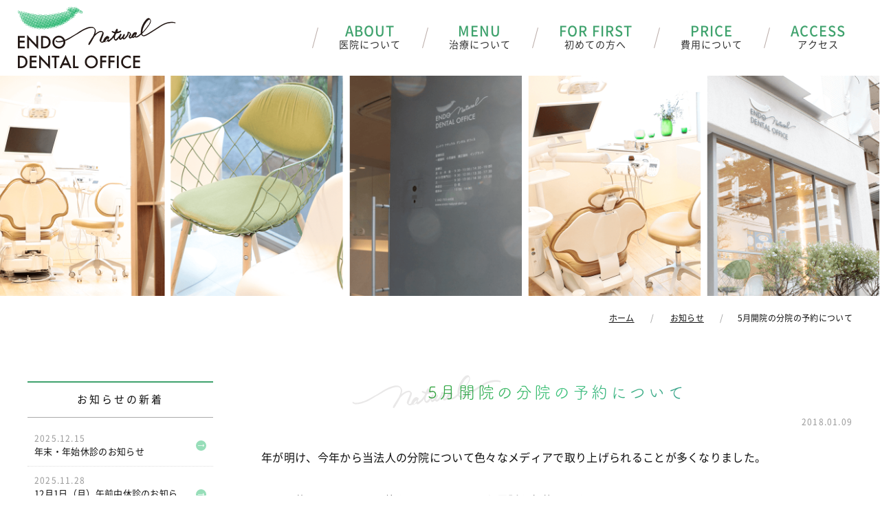

--- FILE ---
content_type: text/html; charset=UTF-8
request_url: https://endo-natural-dent.jp/news/1156/
body_size: 19474
content:
<!DOCTYPE html>
<html lang="ja">
<head>
<!-- Google Tag Manager -->
<script>(function(w,d,s,l,i){w[l]=w[l]||[];w[l].push({'gtm.start':
new Date().getTime(),event:'gtm.js'});var f=d.getElementsByTagName(s)[0],
j=d.createElement(s),dl=l!='dataLayer'?'&l='+l:'';j.async=true;j.src=
'https://www.googletagmanager.com/gtm.js?id='+i+dl;f.parentNode.insertBefore(j,f);
})(window,document,'script','dataLayer','GTM-PPG38R8');</script>
<!-- End Google Tag Manager -->
<title>
5月開院の分院の予約について | 相模原市橋本の歯医者さん エンドウナチュラルデンタルオフィスエンドウナチュラルデンタルオフィス		</title>
<meta charset="utf-8">
<meta name="viewport" content="width=device-width,initial-scale=1.0,minimum-scale=1.0,maximum-scale=1.0,user-scalable=no">
<link rel="stylesheet" href="https://endo-natural-dent.jp/wp-content/themes/endonatural/css/uikit.min.css">
<link rel="stylesheet" href="https://endo-natural-dent.jp/wp-content/themes/endonatural/style.css">
<script src="https://ajax.googleapis.com/ajax/libs/jquery/3.5.1/jquery.min.js" defer></script>
<script src="https://endo-natural-dent.jp/wp-content/themes/endonatural/js/uikit.min.js" defer></script>
<script src="https://endo-natural-dent.jp/wp-content/themes/endonatural/js/js.js" defer></script>
<script>
(function(d) {
var config = {
kitId: 'hxn7ycj',
scriptTimeout: 3000,
async: true
},
h=d.documentElement,t=setTimeout(function(){h.className=h.className.replace(/\bwf-loading\b/g,"")+" wf-inactive";},config.scriptTimeout),tk=d.createElement("script"),f=false,s=d.getElementsByTagName("script")[0],a;h.className+=" wf-loading";tk.src='https://use.typekit.net/'+config.kitId+'.js';tk.async=true;tk.onload=tk.onreadystatechange=function(){a=this.readyState;if(f||a&&a!="complete"&&a!="loaded")return;f=true;clearTimeout(t);try{Typekit.load(config)}catch(e){}};s.parentNode.insertBefore(tk,s)
})(document);
</script>
<!-- All in One SEO 4.9.3 - aioseo.com -->
<meta name="description" content="年が明け、今年から当法人の分院について色々なメディアで取り上げられることが多くなりました。 それに伴い、そちら" />
<meta name="robots" content="max-image-preview:large" />
<meta name="author" content="HPblog"/>
<link rel="canonical" href="https://endo-natural-dent.jp/news/1156/" />
<meta name="generator" content="All in One SEO (AIOSEO) 4.9.3" />
<meta property="og:locale" content="ja_JP" />
<meta property="og:site_name" content="エンドウナチュラルデンタルオフィス |" />
<meta property="og:type" content="article" />
<meta property="og:title" content="5月開院の分院の予約について | 相模原市橋本の歯医者さん エンドウナチュラルデンタルオフィス" />
<meta property="og:description" content="年が明け、今年から当法人の分院について色々なメディアで取り上げられることが多くなりました。 それに伴い、そちら" />
<meta property="og:url" content="https://endo-natural-dent.jp/news/1156/" />
<meta property="article:published_time" content="2018-01-09T00:46:17+00:00" />
<meta property="article:modified_time" content="2022-08-02T02:30:40+00:00" />
<meta name="twitter:card" content="summary" />
<meta name="twitter:title" content="5月開院の分院の予約について | 相模原市橋本の歯医者さん エンドウナチュラルデンタルオフィス" />
<meta name="twitter:description" content="年が明け、今年から当法人の分院について色々なメディアで取り上げられることが多くなりました。 それに伴い、そちら" />
<script type="application/ld+json" class="aioseo-schema">
{"@context":"https:\/\/schema.org","@graph":[{"@type":"BlogPosting","@id":"https:\/\/endo-natural-dent.jp\/news\/1156\/#blogposting","name":"5\u6708\u958b\u9662\u306e\u5206\u9662\u306e\u4e88\u7d04\u306b\u3064\u3044\u3066 | \u76f8\u6a21\u539f\u5e02\u6a4b\u672c\u306e\u6b6f\u533b\u8005\u3055\u3093 \u30a8\u30f3\u30c9\u30a6\u30ca\u30c1\u30e5\u30e9\u30eb\u30c7\u30f3\u30bf\u30eb\u30aa\u30d5\u30a3\u30b9","headline":"5\u6708\u958b\u9662\u306e\u5206\u9662\u306e\u4e88\u7d04\u306b\u3064\u3044\u3066","author":{"@id":"https:\/\/endo-natural-dent.jp\/author\/hpblog\/#author"},"publisher":{"@id":"https:\/\/endo-natural-dent.jp\/#organization"},"image":{"@type":"ImageObject","url":"\/wp-content\/uploads\/2018\/01\/ed608934d1988ca0c15dfe6a0435ecb2_s-300x225.jpg","@id":"https:\/\/endo-natural-dent.jp\/news\/1156\/#articleImage"},"datePublished":"2018-01-09T09:46:17+09:00","dateModified":"2022-08-02T11:30:40+09:00","inLanguage":"ja","mainEntityOfPage":{"@id":"https:\/\/endo-natural-dent.jp\/news\/1156\/#webpage"},"isPartOf":{"@id":"https:\/\/endo-natural-dent.jp\/news\/1156\/#webpage"},"articleSection":"\u304a\u77e5\u3089\u305b"},{"@type":"BreadcrumbList","@id":"https:\/\/endo-natural-dent.jp\/news\/1156\/#breadcrumblist","itemListElement":[{"@type":"ListItem","@id":"https:\/\/endo-natural-dent.jp#listItem","position":1,"name":"\u30db\u30fc\u30e0","item":"https:\/\/endo-natural-dent.jp","nextItem":{"@type":"ListItem","@id":"https:\/\/endo-natural-dent.jp\/news\/#listItem","name":"\u304a\u77e5\u3089\u305b"}},{"@type":"ListItem","@id":"https:\/\/endo-natural-dent.jp\/news\/#listItem","position":2,"name":"\u304a\u77e5\u3089\u305b","item":"https:\/\/endo-natural-dent.jp\/news\/","nextItem":{"@type":"ListItem","@id":"https:\/\/endo-natural-dent.jp\/news\/1156\/#listItem","name":"5\u6708\u958b\u9662\u306e\u5206\u9662\u306e\u4e88\u7d04\u306b\u3064\u3044\u3066"},"previousItem":{"@type":"ListItem","@id":"https:\/\/endo-natural-dent.jp#listItem","name":"\u30db\u30fc\u30e0"}},{"@type":"ListItem","@id":"https:\/\/endo-natural-dent.jp\/news\/1156\/#listItem","position":3,"name":"5\u6708\u958b\u9662\u306e\u5206\u9662\u306e\u4e88\u7d04\u306b\u3064\u3044\u3066","previousItem":{"@type":"ListItem","@id":"https:\/\/endo-natural-dent.jp\/news\/#listItem","name":"\u304a\u77e5\u3089\u305b"}}]},{"@type":"Organization","@id":"https:\/\/endo-natural-dent.jp\/#organization","name":"\u30a8\u30f3\u30c9\u30a6\u30ca\u30c1\u30e5\u30e9\u30eb\u30c7\u30f3\u30bf\u30eb\u30aa\u30d5\u30a3\u30b9","url":"https:\/\/endo-natural-dent.jp\/"},{"@type":"Person","@id":"https:\/\/endo-natural-dent.jp\/author\/hpblog\/#author","url":"https:\/\/endo-natural-dent.jp\/author\/hpblog\/","name":"HPblog","image":{"@type":"ImageObject","@id":"https:\/\/endo-natural-dent.jp\/news\/1156\/#authorImage","url":"https:\/\/secure.gravatar.com\/avatar\/724daaaf710cc7562877d30df3fe2888658a3611b5f310477d7d15c6c2236796?s=96&d=mm&r=g","width":96,"height":96,"caption":"HPblog"}},{"@type":"WebPage","@id":"https:\/\/endo-natural-dent.jp\/news\/1156\/#webpage","url":"https:\/\/endo-natural-dent.jp\/news\/1156\/","name":"5\u6708\u958b\u9662\u306e\u5206\u9662\u306e\u4e88\u7d04\u306b\u3064\u3044\u3066 | \u76f8\u6a21\u539f\u5e02\u6a4b\u672c\u306e\u6b6f\u533b\u8005\u3055\u3093 \u30a8\u30f3\u30c9\u30a6\u30ca\u30c1\u30e5\u30e9\u30eb\u30c7\u30f3\u30bf\u30eb\u30aa\u30d5\u30a3\u30b9","description":"\u5e74\u304c\u660e\u3051\u3001\u4eca\u5e74\u304b\u3089\u5f53\u6cd5\u4eba\u306e\u5206\u9662\u306b\u3064\u3044\u3066\u8272\u3005\u306a\u30e1\u30c7\u30a3\u30a2\u3067\u53d6\u308a\u4e0a\u3052\u3089\u308c\u308b\u3053\u3068\u304c\u591a\u304f\u306a\u308a\u307e\u3057\u305f\u3002 \u305d\u308c\u306b\u4f34\u3044\u3001\u305d\u3061\u3089","inLanguage":"ja","isPartOf":{"@id":"https:\/\/endo-natural-dent.jp\/#website"},"breadcrumb":{"@id":"https:\/\/endo-natural-dent.jp\/news\/1156\/#breadcrumblist"},"author":{"@id":"https:\/\/endo-natural-dent.jp\/author\/hpblog\/#author"},"creator":{"@id":"https:\/\/endo-natural-dent.jp\/author\/hpblog\/#author"},"datePublished":"2018-01-09T09:46:17+09:00","dateModified":"2022-08-02T11:30:40+09:00"},{"@type":"WebSite","@id":"https:\/\/endo-natural-dent.jp\/#website","url":"https:\/\/endo-natural-dent.jp\/","name":"\u30a8\u30f3\u30c9\u30a6\u30ca\u30c1\u30e5\u30e9\u30eb\u30c7\u30f3\u30bf\u30eb\u30aa\u30d5\u30a3\u30b9","inLanguage":"ja","publisher":{"@id":"https:\/\/endo-natural-dent.jp\/#organization"}}]}
</script>
<!-- All in One SEO -->
<link rel="alternate" title="oEmbed (JSON)" type="application/json+oembed" href="https://endo-natural-dent.jp/wp-json/oembed/1.0/embed?url=https%3A%2F%2Fendo-natural-dent.jp%2Fnews%2F1156%2F" />
<link rel="alternate" title="oEmbed (XML)" type="text/xml+oembed" href="https://endo-natural-dent.jp/wp-json/oembed/1.0/embed?url=https%3A%2F%2Fendo-natural-dent.jp%2Fnews%2F1156%2F&#038;format=xml" />
<style id='wp-img-auto-sizes-contain-inline-css' type='text/css'>
img:is([sizes=auto i],[sizes^="auto," i]){contain-intrinsic-size:3000px 1500px}
/*# sourceURL=wp-img-auto-sizes-contain-inline-css */
</style>
<link rel='stylesheet' id='sbi_styles-css' href='https://endo-natural-dent.jp/wp-content/plugins/instagram-feed/css/sbi-styles.min.css?ver=6.10.0' type='text/css' media='all' />
<style id='wp-block-library-inline-css' type='text/css'>
:root{--wp-block-synced-color:#7a00df;--wp-block-synced-color--rgb:122,0,223;--wp-bound-block-color:var(--wp-block-synced-color);--wp-editor-canvas-background:#ddd;--wp-admin-theme-color:#007cba;--wp-admin-theme-color--rgb:0,124,186;--wp-admin-theme-color-darker-10:#006ba1;--wp-admin-theme-color-darker-10--rgb:0,107,160.5;--wp-admin-theme-color-darker-20:#005a87;--wp-admin-theme-color-darker-20--rgb:0,90,135;--wp-admin-border-width-focus:2px}@media (min-resolution:192dpi){:root{--wp-admin-border-width-focus:1.5px}}.wp-element-button{cursor:pointer}:root .has-very-light-gray-background-color{background-color:#eee}:root .has-very-dark-gray-background-color{background-color:#313131}:root .has-very-light-gray-color{color:#eee}:root .has-very-dark-gray-color{color:#313131}:root .has-vivid-green-cyan-to-vivid-cyan-blue-gradient-background{background:linear-gradient(135deg,#00d084,#0693e3)}:root .has-purple-crush-gradient-background{background:linear-gradient(135deg,#34e2e4,#4721fb 50%,#ab1dfe)}:root .has-hazy-dawn-gradient-background{background:linear-gradient(135deg,#faaca8,#dad0ec)}:root .has-subdued-olive-gradient-background{background:linear-gradient(135deg,#fafae1,#67a671)}:root .has-atomic-cream-gradient-background{background:linear-gradient(135deg,#fdd79a,#004a59)}:root .has-nightshade-gradient-background{background:linear-gradient(135deg,#330968,#31cdcf)}:root .has-midnight-gradient-background{background:linear-gradient(135deg,#020381,#2874fc)}:root{--wp--preset--font-size--normal:16px;--wp--preset--font-size--huge:42px}.has-regular-font-size{font-size:1em}.has-larger-font-size{font-size:2.625em}.has-normal-font-size{font-size:var(--wp--preset--font-size--normal)}.has-huge-font-size{font-size:var(--wp--preset--font-size--huge)}.has-text-align-center{text-align:center}.has-text-align-left{text-align:left}.has-text-align-right{text-align:right}.has-fit-text{white-space:nowrap!important}#end-resizable-editor-section{display:none}.aligncenter{clear:both}.items-justified-left{justify-content:flex-start}.items-justified-center{justify-content:center}.items-justified-right{justify-content:flex-end}.items-justified-space-between{justify-content:space-between}.screen-reader-text{border:0;clip-path:inset(50%);height:1px;margin:-1px;overflow:hidden;padding:0;position:absolute;width:1px;word-wrap:normal!important}.screen-reader-text:focus{background-color:#ddd;clip-path:none;color:#444;display:block;font-size:1em;height:auto;left:5px;line-height:normal;padding:15px 23px 14px;text-decoration:none;top:5px;width:auto;z-index:100000}html :where(.has-border-color){border-style:solid}html :where([style*=border-top-color]){border-top-style:solid}html :where([style*=border-right-color]){border-right-style:solid}html :where([style*=border-bottom-color]){border-bottom-style:solid}html :where([style*=border-left-color]){border-left-style:solid}html :where([style*=border-width]){border-style:solid}html :where([style*=border-top-width]){border-top-style:solid}html :where([style*=border-right-width]){border-right-style:solid}html :where([style*=border-bottom-width]){border-bottom-style:solid}html :where([style*=border-left-width]){border-left-style:solid}html :where(img[class*=wp-image-]){height:auto;max-width:100%}:where(figure){margin:0 0 1em}html :where(.is-position-sticky){--wp-admin--admin-bar--position-offset:var(--wp-admin--admin-bar--height,0px)}@media screen and (max-width:600px){html :where(.is-position-sticky){--wp-admin--admin-bar--position-offset:0px}}
/*# sourceURL=wp-block-library-inline-css */
</style><style id='global-styles-inline-css' type='text/css'>
:root{--wp--preset--aspect-ratio--square: 1;--wp--preset--aspect-ratio--4-3: 4/3;--wp--preset--aspect-ratio--3-4: 3/4;--wp--preset--aspect-ratio--3-2: 3/2;--wp--preset--aspect-ratio--2-3: 2/3;--wp--preset--aspect-ratio--16-9: 16/9;--wp--preset--aspect-ratio--9-16: 9/16;--wp--preset--color--black: #000000;--wp--preset--color--cyan-bluish-gray: #abb8c3;--wp--preset--color--white: #ffffff;--wp--preset--color--pale-pink: #f78da7;--wp--preset--color--vivid-red: #cf2e2e;--wp--preset--color--luminous-vivid-orange: #ff6900;--wp--preset--color--luminous-vivid-amber: #fcb900;--wp--preset--color--light-green-cyan: #7bdcb5;--wp--preset--color--vivid-green-cyan: #00d084;--wp--preset--color--pale-cyan-blue: #8ed1fc;--wp--preset--color--vivid-cyan-blue: #0693e3;--wp--preset--color--vivid-purple: #9b51e0;--wp--preset--gradient--vivid-cyan-blue-to-vivid-purple: linear-gradient(135deg,rgb(6,147,227) 0%,rgb(155,81,224) 100%);--wp--preset--gradient--light-green-cyan-to-vivid-green-cyan: linear-gradient(135deg,rgb(122,220,180) 0%,rgb(0,208,130) 100%);--wp--preset--gradient--luminous-vivid-amber-to-luminous-vivid-orange: linear-gradient(135deg,rgb(252,185,0) 0%,rgb(255,105,0) 100%);--wp--preset--gradient--luminous-vivid-orange-to-vivid-red: linear-gradient(135deg,rgb(255,105,0) 0%,rgb(207,46,46) 100%);--wp--preset--gradient--very-light-gray-to-cyan-bluish-gray: linear-gradient(135deg,rgb(238,238,238) 0%,rgb(169,184,195) 100%);--wp--preset--gradient--cool-to-warm-spectrum: linear-gradient(135deg,rgb(74,234,220) 0%,rgb(151,120,209) 20%,rgb(207,42,186) 40%,rgb(238,44,130) 60%,rgb(251,105,98) 80%,rgb(254,248,76) 100%);--wp--preset--gradient--blush-light-purple: linear-gradient(135deg,rgb(255,206,236) 0%,rgb(152,150,240) 100%);--wp--preset--gradient--blush-bordeaux: linear-gradient(135deg,rgb(254,205,165) 0%,rgb(254,45,45) 50%,rgb(107,0,62) 100%);--wp--preset--gradient--luminous-dusk: linear-gradient(135deg,rgb(255,203,112) 0%,rgb(199,81,192) 50%,rgb(65,88,208) 100%);--wp--preset--gradient--pale-ocean: linear-gradient(135deg,rgb(255,245,203) 0%,rgb(182,227,212) 50%,rgb(51,167,181) 100%);--wp--preset--gradient--electric-grass: linear-gradient(135deg,rgb(202,248,128) 0%,rgb(113,206,126) 100%);--wp--preset--gradient--midnight: linear-gradient(135deg,rgb(2,3,129) 0%,rgb(40,116,252) 100%);--wp--preset--font-size--small: 13px;--wp--preset--font-size--medium: 20px;--wp--preset--font-size--large: 36px;--wp--preset--font-size--x-large: 42px;--wp--preset--spacing--20: 0.44rem;--wp--preset--spacing--30: 0.67rem;--wp--preset--spacing--40: 1rem;--wp--preset--spacing--50: 1.5rem;--wp--preset--spacing--60: 2.25rem;--wp--preset--spacing--70: 3.38rem;--wp--preset--spacing--80: 5.06rem;--wp--preset--shadow--natural: 6px 6px 9px rgba(0, 0, 0, 0.2);--wp--preset--shadow--deep: 12px 12px 50px rgba(0, 0, 0, 0.4);--wp--preset--shadow--sharp: 6px 6px 0px rgba(0, 0, 0, 0.2);--wp--preset--shadow--outlined: 6px 6px 0px -3px rgb(255, 255, 255), 6px 6px rgb(0, 0, 0);--wp--preset--shadow--crisp: 6px 6px 0px rgb(0, 0, 0);}:where(.is-layout-flex){gap: 0.5em;}:where(.is-layout-grid){gap: 0.5em;}body .is-layout-flex{display: flex;}.is-layout-flex{flex-wrap: wrap;align-items: center;}.is-layout-flex > :is(*, div){margin: 0;}body .is-layout-grid{display: grid;}.is-layout-grid > :is(*, div){margin: 0;}:where(.wp-block-columns.is-layout-flex){gap: 2em;}:where(.wp-block-columns.is-layout-grid){gap: 2em;}:where(.wp-block-post-template.is-layout-flex){gap: 1.25em;}:where(.wp-block-post-template.is-layout-grid){gap: 1.25em;}.has-black-color{color: var(--wp--preset--color--black) !important;}.has-cyan-bluish-gray-color{color: var(--wp--preset--color--cyan-bluish-gray) !important;}.has-white-color{color: var(--wp--preset--color--white) !important;}.has-pale-pink-color{color: var(--wp--preset--color--pale-pink) !important;}.has-vivid-red-color{color: var(--wp--preset--color--vivid-red) !important;}.has-luminous-vivid-orange-color{color: var(--wp--preset--color--luminous-vivid-orange) !important;}.has-luminous-vivid-amber-color{color: var(--wp--preset--color--luminous-vivid-amber) !important;}.has-light-green-cyan-color{color: var(--wp--preset--color--light-green-cyan) !important;}.has-vivid-green-cyan-color{color: var(--wp--preset--color--vivid-green-cyan) !important;}.has-pale-cyan-blue-color{color: var(--wp--preset--color--pale-cyan-blue) !important;}.has-vivid-cyan-blue-color{color: var(--wp--preset--color--vivid-cyan-blue) !important;}.has-vivid-purple-color{color: var(--wp--preset--color--vivid-purple) !important;}.has-black-background-color{background-color: var(--wp--preset--color--black) !important;}.has-cyan-bluish-gray-background-color{background-color: var(--wp--preset--color--cyan-bluish-gray) !important;}.has-white-background-color{background-color: var(--wp--preset--color--white) !important;}.has-pale-pink-background-color{background-color: var(--wp--preset--color--pale-pink) !important;}.has-vivid-red-background-color{background-color: var(--wp--preset--color--vivid-red) !important;}.has-luminous-vivid-orange-background-color{background-color: var(--wp--preset--color--luminous-vivid-orange) !important;}.has-luminous-vivid-amber-background-color{background-color: var(--wp--preset--color--luminous-vivid-amber) !important;}.has-light-green-cyan-background-color{background-color: var(--wp--preset--color--light-green-cyan) !important;}.has-vivid-green-cyan-background-color{background-color: var(--wp--preset--color--vivid-green-cyan) !important;}.has-pale-cyan-blue-background-color{background-color: var(--wp--preset--color--pale-cyan-blue) !important;}.has-vivid-cyan-blue-background-color{background-color: var(--wp--preset--color--vivid-cyan-blue) !important;}.has-vivid-purple-background-color{background-color: var(--wp--preset--color--vivid-purple) !important;}.has-black-border-color{border-color: var(--wp--preset--color--black) !important;}.has-cyan-bluish-gray-border-color{border-color: var(--wp--preset--color--cyan-bluish-gray) !important;}.has-white-border-color{border-color: var(--wp--preset--color--white) !important;}.has-pale-pink-border-color{border-color: var(--wp--preset--color--pale-pink) !important;}.has-vivid-red-border-color{border-color: var(--wp--preset--color--vivid-red) !important;}.has-luminous-vivid-orange-border-color{border-color: var(--wp--preset--color--luminous-vivid-orange) !important;}.has-luminous-vivid-amber-border-color{border-color: var(--wp--preset--color--luminous-vivid-amber) !important;}.has-light-green-cyan-border-color{border-color: var(--wp--preset--color--light-green-cyan) !important;}.has-vivid-green-cyan-border-color{border-color: var(--wp--preset--color--vivid-green-cyan) !important;}.has-pale-cyan-blue-border-color{border-color: var(--wp--preset--color--pale-cyan-blue) !important;}.has-vivid-cyan-blue-border-color{border-color: var(--wp--preset--color--vivid-cyan-blue) !important;}.has-vivid-purple-border-color{border-color: var(--wp--preset--color--vivid-purple) !important;}.has-vivid-cyan-blue-to-vivid-purple-gradient-background{background: var(--wp--preset--gradient--vivid-cyan-blue-to-vivid-purple) !important;}.has-light-green-cyan-to-vivid-green-cyan-gradient-background{background: var(--wp--preset--gradient--light-green-cyan-to-vivid-green-cyan) !important;}.has-luminous-vivid-amber-to-luminous-vivid-orange-gradient-background{background: var(--wp--preset--gradient--luminous-vivid-amber-to-luminous-vivid-orange) !important;}.has-luminous-vivid-orange-to-vivid-red-gradient-background{background: var(--wp--preset--gradient--luminous-vivid-orange-to-vivid-red) !important;}.has-very-light-gray-to-cyan-bluish-gray-gradient-background{background: var(--wp--preset--gradient--very-light-gray-to-cyan-bluish-gray) !important;}.has-cool-to-warm-spectrum-gradient-background{background: var(--wp--preset--gradient--cool-to-warm-spectrum) !important;}.has-blush-light-purple-gradient-background{background: var(--wp--preset--gradient--blush-light-purple) !important;}.has-blush-bordeaux-gradient-background{background: var(--wp--preset--gradient--blush-bordeaux) !important;}.has-luminous-dusk-gradient-background{background: var(--wp--preset--gradient--luminous-dusk) !important;}.has-pale-ocean-gradient-background{background: var(--wp--preset--gradient--pale-ocean) !important;}.has-electric-grass-gradient-background{background: var(--wp--preset--gradient--electric-grass) !important;}.has-midnight-gradient-background{background: var(--wp--preset--gradient--midnight) !important;}.has-small-font-size{font-size: var(--wp--preset--font-size--small) !important;}.has-medium-font-size{font-size: var(--wp--preset--font-size--medium) !important;}.has-large-font-size{font-size: var(--wp--preset--font-size--large) !important;}.has-x-large-font-size{font-size: var(--wp--preset--font-size--x-large) !important;}
/*# sourceURL=global-styles-inline-css */
</style>
<style id='classic-theme-styles-inline-css' type='text/css'>
/*! This file is auto-generated */
.wp-block-button__link{color:#fff;background-color:#32373c;border-radius:9999px;box-shadow:none;text-decoration:none;padding:calc(.667em + 2px) calc(1.333em + 2px);font-size:1.125em}.wp-block-file__button{background:#32373c;color:#fff;text-decoration:none}
/*# sourceURL=/wp-includes/css/classic-themes.min.css */
</style>
<link rel='stylesheet' id='responsive-lightbox-swipebox-css' href='https://endo-natural-dent.jp/wp-content/plugins/responsive-lightbox/assets/swipebox/swipebox.min.css?ver=1.5.2' type='text/css' media='all' />
<script type="text/javascript" src="https://endo-natural-dent.jp/wp-includes/js/jquery/jquery.min.js?ver=3.7.1" id="jquery-core-js"></script>
<script type="text/javascript" src="https://endo-natural-dent.jp/wp-includes/js/jquery/jquery-migrate.min.js?ver=3.4.1" id="jquery-migrate-js"></script>
<script type="text/javascript" src="https://endo-natural-dent.jp/wp-content/plugins/responsive-lightbox/assets/dompurify/purify.min.js?ver=3.3.1" id="dompurify-js"></script>
<script type="text/javascript" id="responsive-lightbox-sanitizer-js-before">
/* <![CDATA[ */
window.RLG = window.RLG || {}; window.RLG.sanitizeAllowedHosts = ["youtube.com","www.youtube.com","youtu.be","vimeo.com","player.vimeo.com"];
//# sourceURL=responsive-lightbox-sanitizer-js-before
/* ]]> */
</script>
<script type="text/javascript" src="https://endo-natural-dent.jp/wp-content/plugins/responsive-lightbox/js/sanitizer.js?ver=2.6.1" id="responsive-lightbox-sanitizer-js"></script>
<script type="text/javascript" src="https://endo-natural-dent.jp/wp-content/plugins/responsive-lightbox/assets/swipebox/jquery.swipebox.min.js?ver=1.5.2" id="responsive-lightbox-swipebox-js"></script>
<script type="text/javascript" src="https://endo-natural-dent.jp/wp-includes/js/underscore.min.js?ver=1.13.7" id="underscore-js"></script>
<script type="text/javascript" src="https://endo-natural-dent.jp/wp-content/plugins/responsive-lightbox/assets/infinitescroll/infinite-scroll.pkgd.min.js?ver=4.0.1" id="responsive-lightbox-infinite-scroll-js"></script>
<script type="text/javascript" id="responsive-lightbox-js-before">
/* <![CDATA[ */
var rlArgs = {"script":"swipebox","selector":"lightbox","customEvents":"","activeGalleries":true,"animation":true,"hideCloseButtonOnMobile":false,"removeBarsOnMobile":false,"hideBars":true,"hideBarsDelay":5000,"videoMaxWidth":1080,"useSVG":true,"loopAtEnd":false,"woocommerce_gallery":false,"ajaxurl":"https:\/\/endo-natural-dent.jp\/wp-admin\/admin-ajax.php","nonce":"9cdff381fc","preview":false,"postId":1156,"scriptExtension":false};
//# sourceURL=responsive-lightbox-js-before
/* ]]> */
</script>
<script type="text/javascript" src="https://endo-natural-dent.jp/wp-content/plugins/responsive-lightbox/js/front.js?ver=2.6.1" id="responsive-lightbox-js"></script>
<link rel="https://api.w.org/" href="https://endo-natural-dent.jp/wp-json/" /><link rel="alternate" title="JSON" type="application/json" href="https://endo-natural-dent.jp/wp-json/wp/v2/posts/1156" /><link rel="shortcut icon" href="https://endo-natural-dent.jp/wp-content/themes/endonatural/img/favicon.ico" /><noscript><style>.lazyload[data-src]{display:none !important;}</style></noscript><style>.lazyload{background-image:none !important;}.lazyload:before{background-image:none !important;}</style>	</head>
<body>
<!-- Google Tag Manager (noscript) -->
<noscript><iframe src="https://www.googletagmanager.com/ns.html?id=GTM-PPG38R8"
height="0" width="0" style="display:none;visibility:hidden"></iframe></noscript>
<!-- End Google Tag Manager (noscript) -->
<header>
<div class="uk-grid uk-grid-collapse">
<div class="uk-width-5-6 uk-width-1-5@m">
<div class="logo">
<a href="/"><img src="[data-uri]" alt="エンドウナチュラルデンタルオフィス" width="244" data-src="https://endo-natural-dent.jp/wp-content/themes/endonatural/img/logo.svg" decoding="async" class="lazyload"><noscript><img src="https://endo-natural-dent.jp/wp-content/themes/endonatural/img/logo.svg" alt="エンドウナチュラルデンタルオフィス" width="244" data-eio="l"></noscript></a>
</div>
</div>
<div class="uk-width-1-6 uk-width-4-5@m uk-text-right">
<nav id="nav" class="uk-visible@m">
<ul class="nav_items">
<li class="has-child"><a href="/about">ABOUT<span>医院について</span></a>
<div>
<div class="nav_img"></div>
<ul id="menu-gn01" class="menu"><li id="menu-item-4343" class="menu-item menu-item-type-post_type menu-item-object-page menu-item-4343"><a href="https://endo-natural-dent.jp/about/">当院について</a></li>
<li id="menu-item-4202" class="menu-item menu-item-type-post_type menu-item-object-page menu-item-4202"><a href="https://endo-natural-dent.jp/about/message/">理事長あいさつ</a></li>
<li id="menu-item-4203" class="menu-item menu-item-type-post_type menu-item-object-page menu-item-4203"><a href="https://endo-natural-dent.jp/about/tour/">院内設備紹介</a></li>
<li id="menu-item-4204" class="menu-item menu-item-type-post_type menu-item-object-page menu-item-4204"><a href="https://endo-natural-dent.jp/about/staff/">スタッフ紹介</a></li>
<li id="menu-item-4205" class="menu-item menu-item-type-post_type menu-item-object-page menu-item-4205"><a href="https://endo-natural-dent.jp/about/recruit/">求人情報</a></li>
<li id="menu-item-4206" class="menu-item menu-item-type-post_type menu-item-object-page menu-item-4206"><a href="https://endo-natural-dent.jp/about/faq/">よくある質問</a></li>
</ul>								</div>
</li>
<li class="has-child"><a href="/menu">MENU<span>治療について</span></a>
<div>
<div class="nav_img2"></div>
<ul id="menu-gn02" class="menu"><li id="menu-item-4207" class="menu-item menu-item-type-post_type menu-item-object-page menu-item-4207"><a href="https://endo-natural-dent.jp/menu/microscope/">顕微鏡歯科治療</a></li>
<li id="menu-item-4218" class="menu-item menu-item-type-post_type menu-item-object-page menu-item-4218"><a href="https://endo-natural-dent.jp/menu/end/">根管治療</a></li>
<li id="menu-item-4209" class="menu-item menu-item-type-post_type menu-item-object-page menu-item-4209"><a href="https://endo-natural-dent.jp/menu/periodontitis/">歯周病治療</a></li>
<li id="menu-item-4210" class="menu-item menu-item-type-post_type menu-item-object-page menu-item-4210"><a href="https://endo-natural-dent.jp/menu/perio/">入れ歯治療</a></li>
<li id="menu-item-4215" class="menu-item menu-item-type-post_type menu-item-object-page menu-item-4215"><a href="https://endo-natural-dent.jp/menu/implant/">インプラント</a></li>
<li id="menu-item-4212" class="menu-item menu-item-type-post_type menu-item-object-page menu-item-4212"><a href="https://endo-natural-dent.jp/menu/cosmetic/">審美治療</a></li>
<li id="menu-item-4211" class="menu-item menu-item-type-post_type menu-item-object-page menu-item-4211"><a href="https://endo-natural-dent.jp/menu/prevention/">予防歯科</a></li>
<li id="menu-item-4214" class="menu-item menu-item-type-post_type menu-item-object-page menu-item-4214"><a href="https://endo-natural-dent.jp/menu/whitening/">ホワイトニング</a></li>
<li id="menu-item-4213" class="menu-item menu-item-type-post_type menu-item-object-page menu-item-4213"><a href="https://endo-natural-dent.jp/menu/orthodontics/">矯正治療</a></li>
<li id="menu-item-4217" class="menu-item menu-item-type-post_type menu-item-object-page menu-item-4217"><a href="https://endo-natural-dent.jp/menu/wisdom-tooth/">親知らず</a></li>
<li id="menu-item-4216" class="menu-item menu-item-type-post_type menu-item-object-page menu-item-4216"><a href="https://endo-natural-dent.jp/menu/maternity/">マタニティ歯科</a></li>
<li id="menu-item-4208" class="menu-item menu-item-type-post_type menu-item-object-page menu-item-4208"><a href="https://endo-natural-dent.jp/menu/pedodontics/">小児歯科</a></li>
</ul>								</div>
</li>
<li><a href="/first">FOR FIRST<span>初めての方へ</span></a></li>
<li><a href="/price">PRICE<span>費用について</span></a></li>
<li><a href="/access">ACCESS<span>アクセス</span></a></li>
</ul>
</nav>
</div>
</div>
<!-- Menu for nav -->
<div id="toggle_nav">
<div class="toggle_inner">
<nav>
<ul class="uk-nav-default uk-nav-parent-icon" uk-nav>
<li><a href="/">TOP<span>トップページ</span></a></li>
<li class="uk-parent"><a href="/about">ABOUT<span>医院について</span></a>
<ul id="menu-gn01-1" class="menu"><li class="menu-item menu-item-type-post_type menu-item-object-page menu-item-4343"><a href="https://endo-natural-dent.jp/about/">当院について</a></li>
<li class="menu-item menu-item-type-post_type menu-item-object-page menu-item-4202"><a href="https://endo-natural-dent.jp/about/message/">理事長あいさつ</a></li>
<li class="menu-item menu-item-type-post_type menu-item-object-page menu-item-4203"><a href="https://endo-natural-dent.jp/about/tour/">院内設備紹介</a></li>
<li class="menu-item menu-item-type-post_type menu-item-object-page menu-item-4204"><a href="https://endo-natural-dent.jp/about/staff/">スタッフ紹介</a></li>
<li class="menu-item menu-item-type-post_type menu-item-object-page menu-item-4205"><a href="https://endo-natural-dent.jp/about/recruit/">求人情報</a></li>
<li class="menu-item menu-item-type-post_type menu-item-object-page menu-item-4206"><a href="https://endo-natural-dent.jp/about/faq/">よくある質問</a></li>
</ul>							</li>
<li class="uk-parent"><a href="/menu">MENU<span>治療について</span></a>
<ul id="menu-gn02-1" class="menu"><li class="menu-item menu-item-type-post_type menu-item-object-page menu-item-4207"><a href="https://endo-natural-dent.jp/menu/microscope/">顕微鏡歯科治療</a></li>
<li class="menu-item menu-item-type-post_type menu-item-object-page menu-item-4218"><a href="https://endo-natural-dent.jp/menu/end/">根管治療</a></li>
<li class="menu-item menu-item-type-post_type menu-item-object-page menu-item-4209"><a href="https://endo-natural-dent.jp/menu/periodontitis/">歯周病治療</a></li>
<li class="menu-item menu-item-type-post_type menu-item-object-page menu-item-4210"><a href="https://endo-natural-dent.jp/menu/perio/">入れ歯治療</a></li>
<li class="menu-item menu-item-type-post_type menu-item-object-page menu-item-4215"><a href="https://endo-natural-dent.jp/menu/implant/">インプラント</a></li>
<li class="menu-item menu-item-type-post_type menu-item-object-page menu-item-4212"><a href="https://endo-natural-dent.jp/menu/cosmetic/">審美治療</a></li>
<li class="menu-item menu-item-type-post_type menu-item-object-page menu-item-4211"><a href="https://endo-natural-dent.jp/menu/prevention/">予防歯科</a></li>
<li class="menu-item menu-item-type-post_type menu-item-object-page menu-item-4214"><a href="https://endo-natural-dent.jp/menu/whitening/">ホワイトニング</a></li>
<li class="menu-item menu-item-type-post_type menu-item-object-page menu-item-4213"><a href="https://endo-natural-dent.jp/menu/orthodontics/">矯正治療</a></li>
<li class="menu-item menu-item-type-post_type menu-item-object-page menu-item-4217"><a href="https://endo-natural-dent.jp/menu/wisdom-tooth/">親知らず</a></li>
<li class="menu-item menu-item-type-post_type menu-item-object-page menu-item-4216"><a href="https://endo-natural-dent.jp/menu/maternity/">マタニティ歯科</a></li>
<li class="menu-item menu-item-type-post_type menu-item-object-page menu-item-4208"><a href="https://endo-natural-dent.jp/menu/pedodontics/">小児歯科</a></li>
</ul>							</li>
<li><a href="/first">FOR FIRST<span>初めての方へ</span></a></li>
<li><a href="/price">PRICE<span>費用について</span></a></li>
<li><a href="/case">CASE<span>症例ブログ</span></a></li>
<li><a href="/news">NEWS<span>お知らせ</span></a></li>
<li><a href="/clinicblog">BLOG<span>医院ブログ</span></a></li>
<li><a href="/access">ACCESS<span>アクセス</span></a></li>
<li><a href="/privacy">PRIVACY<span>プライバシーポリシー</span></a></li>
</ul>
<a href="https://apo-toolboxes.stransa.co.jp/user/web/178/reservations/" class="navbtn" target="_blank">CONTACT<span>WEB予約</span></a>
<a href="tel:0427034408" class="navbtn">TEL<span>042-703-4408</span></a>
</nav>
</div>
</div>
<button class="menu_btn  uk-text-center uk-hidden@m">
<a class="menu-trigger">
<span></span>
<span></span>
<span></span>
</a>
</button>
<!-- /Menu for nav -->
</header>
<!-- Tel for sp -->
<div>
<ul id="sp-contact">
<li><a href="https://apo-toolboxes.stransa.co.jp/user/web/178/reservations/" target="_blank">WEB予約</a></li>
<li><a href="tel:0427034408">042-703-4408</a></li>
</ul>
</div>
<!-- /Tel for sp -->
<main role="main">
<article>
<div class="page_keyv"></div>
<div class="bl">
<ul class="uk-breadcrumb uk-container uk-container-center" itemscope itemtype="https://schema.org/BreadcrumbList">
<li itemprop="itemListElement" itemscope itemtype="https://schema.org/ListItem">
<a itemprop="item" href="/">
<span itemprop="name">ホーム</span>
</a>
<meta itemprop="position" content="1" />
</li>
<li itemprop="itemListElement" itemscope itemtype="https://schema.org/ListItem">
<a itemprop="item" href="/news/">
<span itemprop="name">お知らせ</span>
</a>
<meta itemprop="position" content="2" />
</li>
<li><span>5月開院の分院の予約について</span></li>
</ul>
</div>
<section>
<div class="uk-container uk-container-center singlepage">
<div class="uk-grid fade_in fade_in_up">
<div class="uk-width-3-4@m">
<div class="single">
<!--症例ページ-->
<div class="uk-text-center">
<h1 class="top_title">5月開院の分院の予約について</h1>
</div>
<p class="date">2018.01.09</p>
<p>年が明け、今年から当法人の分院について色々なメディアで取り上げられることが多くなりました。</p>
<p>それに伴い、そちらの予約を取りたいというお電話を何件か頂きました。</p>
<p>&nbsp;</p>
<p>ただ、現在はまだ建築中ということもあり、予約管理システムが立ち上がってない状態のため、予約を取ることができません。</p>
<p><span style="font-size: 18pt;background-color: #ccffcc">予約については、</span></p>
<p><span style="font-size: 18pt;background-color: #ccffcc">4月2日㈪から電話で予約が出来るようにいたします。</span></p>
<p>また、ネット上からも予約ができるようにHP上にも本院サイトと同じように構築できるようにする予定ですので、少々お待ちください。</p>
<p><img fetchpriority="high" decoding="async" class="alignnone size-medium wp-image-1157" src="/wp-content/uploads/2018/01/ed608934d1988ca0c15dfe6a0435ecb2_s-300x225.jpg" alt="" width="300" height="225" /></p>
<!--以下共通-->
<div class="uk-grid single_more">
<div class="uk-width-1-2@s">
<p class="more"><a href="https://endo-natural-dent.jp/news/1136/" rel="prev">休診・冬期休暇のお知らせ</a></p>
</div>
<div class="uk-width-1-2@s">
<p class="more"><a href="https://endo-natural-dent.jp/news/1191/" rel="next">２、３月の矯正治療日</a></p>
</div>
</div>
</div>
</div>
<div class="uk-width-1-4@m side_mb uk-visible@m uk-flex-first@s">
<aside>
<!-- 全ページ共通の内容をここに -->
<!--  表示しているカテゴリのみ  -->
<div class="side_nav">
<ul class="uk-nav">
<li class="uk-parent uk-nav-heade side_nav_ttl">お知らせの新着</li>
<li class="side_nav_item">
<ul class="uk-nav-sub">
<li>
<a href="https://endo-natural-dent.jp/news/5913/">
<span class="date">
2025.12.15										</span><br>
年末・年始休診のお知らせ									</a>
</li>
<li>
<a href="https://endo-natural-dent.jp/news/5901/">
<span class="date">
2025.11.28										</span><br>
12月1日（月）午前中休診のお知らせ									</a>
</li>
<li>
<a href="https://endo-natural-dent.jp/news/5750/">
<span class="date">
2025.7.21										</span><br>
夏季休診のお知らせ									</a>
</li>
</ul>
</li>
</ul>
</div>
<div class="side_nav">
<ul class="uk-nav">
<li class="uk-parent uk-nav-heade side_nav_ttl">記事カテゴリ</li>
<li class="side_nav_item">
<ul class="uk-nav-sub">
<li><a href="/news">お知らせ</a></li>
<li><a href="/clinicblog">医院ブログ</a></li>
</ul>
</li>
</ul>
</div>
<!-- 全ページ共通の内容(最下部) -->
</aside>
</div>
</div>
</div>
</section>
</article>
</main>
				
<article class="topnews fade_in fade_in_up">
<div class="uk-grid uk-grid-collapse uk-grid-match">
<div class="uk-width-2-3@m">
<div class="news_box fade_in fade_in_up">
<h2 class="top_title">新着情報</h2>
<ul class="tab" id="js-tab2">	 	 
<li><a href="#js-tab11">全て</a></li>	 	  
<li><a href="#js-tab12">お知らせ</a></li>	 
<li><a href="#js-tab13">ブログ</a></li>	 
</ul>	
<section id="js-tabContent2 fade_in fade_in_up">	 	 
<div class="tabContent2" id="js-tab11">
<ul class="line-list">
<li>
<a href="https://endo-natural-dent.jp/news/5913/">
<span class="date">2025.12.15</span>
<h3>年末・年始休診のお知らせ</h3>
<span class="i-cat i-news">news</span>
</a>
</li>
<li>
<a href="https://endo-natural-dent.jp/clinicblog/5897/">
<span class="date">2025.12.01</span>
<h3>黒川塾セミナー　歯科衛生士症例発表</h3>
<span class="i-cat i-clinicblog">clinicblog</span>
</a>
</li>
<li>
<a href="https://endo-natural-dent.jp/news/5901/">
<span class="date">2025.11.28</span>
<h3>12月1日（月）午前中休診のお知らせ</h3>
<span class="i-cat i-news">news</span>
</a>
</li>
<li>
<a href="https://endo-natural-dent.jp/clinicblog/5773/">
<span class="date">2025.09.18</span>
<h3>黒川塾2025年度⑤</h3>
<span class="i-cat i-clinicblog">clinicblog</span>
</a>
</li>
</ul>
<p class="more"><a href="/information">すべて見る</a></p>
</div>
<div class="tabContent2" id="js-tab12">
<ul class="line-list">
<li>
<a href="https://endo-natural-dent.jp/news/5913/">
<span class="date">2025.12.15</span>
<span class="i-cat i-news">news</span>
<h3>年末・年始休診のお知らせ</h3>
</a>
</li>
<li>
<a href="https://endo-natural-dent.jp/news/5901/">
<span class="date">2025.11.28</span>
<span class="i-cat i-news">news</span>
<h3>12月1日（月）午前中休診のお知らせ</h3>
</a>
</li>
<li>
<a href="https://endo-natural-dent.jp/news/5750/">
<span class="date">2025.07.21</span>
<span class="i-cat i-news">news</span>
<h3>夏季休診のお知らせ</h3>
</a>
</li>
<li>
<a href="https://endo-natural-dent.jp/news/5662/">
<span class="date">2025.03.19</span>
<span class="i-cat i-news">news</span>
<h3>４月７日午前中 休診のお知らせ</h3>
</a>
</li>
</ul>
<p class="more"><a href="/news">すべて見る</a></p>
</div>
<div class="tabContent2" id="js-tab13">
<ul class="line-list">
<li>
<a href="https://endo-natural-dent.jp/clinicblog/5897/">
<span class="date">2025.12.01</span>
<span class="i-cat i-clinicblog">clinicblog</span>
<h3>黒川塾セミナー　歯科衛生士症例発表</h3>
</a>
</li>
<li>
<a href="https://endo-natural-dent.jp/clinicblog/5773/">
<span class="date">2025.09.18</span>
<span class="i-cat i-clinicblog">clinicblog</span>
<h3>黒川塾2025年度⑤</h3>
</a>
</li>
<li>
<a href="https://endo-natural-dent.jp/clinicblog/5778/">
<span class="date">2025.09.11</span>
<span class="i-cat i-clinicblog">clinicblog</span>
<h3>「難治性根管処置に対応するマイクロサ―ジェリー1day 京都コース」</h3>
</a>
</li>
<li>
<a href="https://endo-natural-dent.jp/clinicblog/5765/">
<span class="date">2025.09.07</span>
<span class="i-cat i-clinicblog">clinicblog</span>
<h3>新潟大学歯学部 群馬県同窓会にて講演</h3>
</a>
</li>
</ul>
<p class="more"><a href="/clinicblog">すべて見る</a></p>
</div>
</section>
</div>
</div>
<div class="uk-width-1-3@m uk-flex-first@m">
<div class="news_img"></div>
</div>
</div>
</article>
<article class="topcase">
<div class="uk-container uk-container-center">
<div class="uk-text-center">
<h2 class="top_title fade_in fade_in_up">症例</h2>
</div>
<ul class="tab fade_in fade_in_up" id="js-tab">	 	 
<li><a href="#js-tab01">すべて</a></li>	 	 
<li><a href="#js-tab02">入れ歯</a></li>	 	 
<li><a href="#js-tab03">審美</a></li>	 
<li><a href="#js-tab04">根管治療</a></li>
<li><a href="#js-tab05">インプラント</a></li>
<li><a href="#js-tab06">歯周病</a></li>
<li><a href="#js-tab07">その他</a></li>
</ul>	
<section id="js-tabContent" class="fade_in fade_in_up">	 	 
<div class="tabContent" id="js-tab01">
<ul class="case-list uk-grid uk-child-width-1-3@s uk-grid-match">
<li>
<a href="https://endo-natural-dent.jp/case/5939/">
<div>
<div class="case_img lazyload" style="" data-back="https://endo-natural-dent.jp/wp-content/uploads/2026/01/20250412_153002.jpg" data-eio-rwidth="1920" data-eio-rheight="1277"></div>
</div>
<div class="case_txt">
<span class="date">2026/01</span>
<h3>歯周組織再生療法を行なったケース</h3>
<span class="i-cat">歯周病の症例</span>									</div>
</a>
</li>
<li>
<a href="https://endo-natural-dent.jp/case/5928/">
<div>
<div class="case_img lazyload" style="" data-back="https://endo-natural-dent.jp/wp-content/uploads/2025/12/20240612_171354.jpg" data-eio-rwidth="1920" data-eio-rheight="1277"></div>
</div>
<div class="case_txt">
<span class="date">2025/12</span>
<h3>歯周組織再生療法を行なったケース</h3>
<span class="i-cat">歯周病の症例</span>									</div>
</a>
</li>
<li>
<a href="https://endo-natural-dent.jp/case/5889/">
<div>
<div class="case_img lazyload" style="" data-back="https://endo-natural-dent.jp/wp-content/uploads/2025/11/20251117_174702.jpg" data-eio-rwidth="1920" data-eio-rheight="1277"></div>
</div>
<div class="case_txt">
<span class="date">2025/11</span>
<h3>むし歯をダイレクトボンディングで治したケース</h3>
<span class="i-cat">審美の症例</span>									</div>
</a>
</li>
</ul>
<p class="more"><a href="/case">一覧を見る</a></p>
</div>
<div class="tabContent" id="js-tab02">
<ul class="case-list uk-grid uk-child-width-1-3@s uk-grid-match">
<li>
<a href="https://endo-natural-dent.jp/case/5250/">
<div>
<div class="case_img lazyload" style="" data-back="https://endo-natural-dent.jp/wp-content/uploads/2023/07/20210705_165432.jpg" data-eio-rwidth="1920" data-eio-rheight="1440"></div>
</div>
<div class="case_txt">
<span class="date">2023/07</span>
<h3>口蓋隆起を避けた設計で金属床義歯を製作した症例</h3>
<span class="i-cat">入れ歯の症例</span><span class="i-cat">審美の症例</span>									</div>
</a>
</li>
</ul>
<p class="more"><a href="/case/denture">一覧を見る</a></p>
</div>
<div class="tabContent" id="js-tab03">
<ul class="case-list uk-grid uk-child-width-1-3@s uk-grid-match">
<li>
<a href="https://endo-natural-dent.jp/case/5889/">
<div>
<div class="case_img lazyload" style="" data-back="https://endo-natural-dent.jp/wp-content/uploads/2025/11/20251117_174702.jpg" data-eio-rwidth="1920" data-eio-rheight="1277"></div>
</div>
<div class="case_txt">
<span class="date">2025/11</span>
<h3>むし歯をダイレクトボンディングで治したケース</h3>
<span class="i-cat">審美の症例</span>									</div>
</a>
</li>
<li>
<a href="https://endo-natural-dent.jp/case/5250/">
<div>
<div class="case_img lazyload" style="" data-back="https://endo-natural-dent.jp/wp-content/uploads/2023/07/20210705_165432.jpg" data-eio-rwidth="1920" data-eio-rheight="1440"></div>
</div>
<div class="case_txt">
<span class="date">2023/07</span>
<h3>口蓋隆起を避けた設計で金属床義歯を製作した症例</h3>
<span class="i-cat">入れ歯の症例</span><span class="i-cat">審美の症例</span>									</div>
</a>
</li>
<li>
<a href="https://endo-natural-dent.jp/case/5231/">
<div>
<div class="case_img lazyload" style="" data-back="https://endo-natural-dent.jp/wp-content/uploads/2023/06/20221222_112404.jpg" data-eio-rwidth="1920" data-eio-rheight="1349"></div>
</div>
<div class="case_txt">
<span class="date">2023/06</span>
<h3>銀歯をダイレクトボンディングで治療した１症例</h3>
<span class="i-cat">審美の症例</span>									</div>
</a>
</li>
</ul>
<p class="more"><a href="/case/aesthetic">一覧を見る</a></p>
</div>
<div class="tabContent" id="js-tab04">
<ul class="case-list uk-grid uk-child-width-1-3@s uk-grid-match">
<li>
<a href="https://endo-natural-dent.jp/case/5565/">
<div>
<div class="case_img lazyload" style="" data-back="https://endo-natural-dent.jp/wp-content/uploads/2024/09/スクリーンショット-2024-09-28-22.03.54.jpg" data-eio-rwidth="1734" data-eio-rheight="1800"></div>
</div>
<div class="case_txt">
<span class="date">2024/09</span>
<h3>外科的に根管治療を行った症例</h3>
<span class="i-cat">根管治療の症例</span>									</div>
</a>
</li>
<li>
<a href="https://endo-natural-dent.jp/case/5014/">
<div>
<div class="case_img lazyload" style="" data-back="https://endo-natural-dent.jp/wp-content/uploads/2022/10/スクリーンショット-126.jpeg" data-eio-rwidth="647" data-eio-rheight="856"></div>
</div>
<div class="case_txt">
<span class="date">2022/10</span>
<h3>40代女性、何度根管治療を行っても改善しない根尖性歯周炎に外科的な根管治療を行った症例</h3>
<span class="i-cat">根管治療の症例</span>									</div>
</a>
</li>
<li>
<a href="https://endo-natural-dent.jp/case/3387/">
<div>
<div class="case_img lazyload" style="" data-back="https://endo-natural-dent.jp/wp-content/uploads/2021/12/２-300x227-1.png" data-eio-rwidth="300" data-eio-rheight="227"></div>
</div>
<div class="case_txt">
<span class="date">2021/12</span>
<h3>50代女性  破折した器具を取り除く必要があった根管治療</h3>
<span class="i-cat">根管治療の症例</span>									</div>
</a>
</li>
</ul>
<p class="more"><a href="/case/root">一覧を見る</a></p>
</div>
<div class="tabContent" id="js-tab05">
<ul class="case-list uk-grid uk-child-width-1-3@s uk-grid-match">
<li>
<a href="https://endo-natural-dent.jp/case/5629/">
<div>
<div class="case_img lazyload" style="" data-back="https://endo-natural-dent.jp/wp-content/uploads/2024/12/20241202_154530.jpg" data-eio-rwidth="1920" data-eio-rheight="1277"></div>
</div>
<span class="date">2024/12</span>
<h3>骨造成を伴うインプラント治療</h3>
<span class="i-cat">インプラントの症例</span>								</a>
</li>
<li>
<a href="https://endo-natural-dent.jp/case/5274/">
<div>
<div class="case_img lazyload" style="" data-back="https://endo-natural-dent.jp/wp-content/uploads/2023/07/スクリーンショット-2023-07-25-17.12.42.jpg" data-eio-rwidth="1319" data-eio-rheight="987"></div>
</div>
<span class="date">2023/07</span>
<h3>歯ぐきの移植などでインプラント周囲炎を改善した症例</h3>
<span class="i-cat">インプラントの症例</span>								</a>
</li>
<li>
<a href="https://endo-natural-dent.jp/case/5054/">
<div>
<div class="case_img lazyload" style="" data-back="https://endo-natural-dent.jp/wp-content/uploads/2022/11/IMG-9544.jpg" data-eio-rwidth="776" data-eio-rheight="521"></div>
</div>
<span class="date">2022/11</span>
<h3>上顎の骨が足りない部位に上顎洞底挙上術を行った症例</h3>
<span class="i-cat">インプラントの症例</span>								</a>
</li>
</ul>
<p class="more"><a href="/case/implant">一覧を見る</a></p>
</div>
<div class="tabContent" id="js-tab06">
<ul class="case-list uk-grid uk-child-width-1-3@s uk-grid-match">
<li>
<a href="https://endo-natural-dent.jp/case/5939/">
<div>
<div class="case_img lazyload" style="" data-back="https://endo-natural-dent.jp/wp-content/uploads/2026/01/20250412_153002.jpg" data-eio-rwidth="1920" data-eio-rheight="1277"></div>
</div>
<div class="case_txt">
<span class="date">2026/01</span>
<h3>歯周組織再生療法を行なったケース</h3>
<span class="i-cat">歯周病の症例</span>									</div>
</a>
</li>
<li>
<a href="https://endo-natural-dent.jp/case/5928/">
<div>
<div class="case_img lazyload" style="" data-back="https://endo-natural-dent.jp/wp-content/uploads/2025/12/20240612_171354.jpg" data-eio-rwidth="1920" data-eio-rheight="1277"></div>
</div>
<div class="case_txt">
<span class="date">2025/12</span>
<h3>歯周組織再生療法を行なったケース</h3>
<span class="i-cat">歯周病の症例</span>									</div>
</a>
</li>
<li>
<a href="https://endo-natural-dent.jp/case/4980/">
<div>
<div class="case_img lazyload" style="" data-back="https://endo-natural-dent.jp/wp-content/uploads/2025/11/20250115_123849-e1762311064313.jpg" data-eio-rwidth="1578" data-eio-rheight="1136"></div>
</div>
<div class="case_txt">
<span class="date">2025/11</span>
<h3>ひどい歯周病で治すのが難しい、と言われた歯に歯周組織再生療法を行い改善した症例</h3>
<span class="i-cat">歯周病の症例</span>									</div>
</a>
</li>
</ul>
<p class="more"><a href="/case/periodontal">一覧を見る</a></p>
</div>
<div class="tabContent" id="js-tab07">
<ul class="case-list uk-grid uk-child-width-1-3@s uk-grid-match">
<li>
<a href="https://endo-natural-dent.jp/case/5260/">
<div>
<div class="case_img lazyload" style="" data-back="https://endo-natural-dent.jp/wp-content/uploads/2023/07/スクリーンショット-2023-07-14-15.31.41.jpg" data-eio-rwidth="1532" data-eio-rheight="989"></div>
</div>
<div class="case_txt">
<span class="date">2023/07</span>
<h3>すきっ歯をダイレクトボンディングで改善した症例</h3>
<span class="i-cat">その他の症例</span>									</div>
</a>
</li>
<li>
<a href="https://endo-natural-dent.jp/case/3273/">
<div>
<div class="case_img lazyload" style="" data-back="https://endo-natural-dent.jp/wp-content/uploads/2021/08/20171125_153815_334-8965-300x225-1.jpg" data-eio-rwidth="300" data-eio-rheight="225"></div>
</div>
<div class="case_txt">
<span class="date">2021/08</span>
<h3>50代女性 むし歯治療（ダイレクトボンディング）を行った例</h3>
<span class="i-cat">その他の症例</span>									</div>
</a>
</li>
<li>
<a href="https://endo-natural-dent.jp/case/3105/">
<div>
<div class="case_img lazyload" style="" data-back="https://endo-natural-dent.jp/wp-content/uploads/2021/07/image1-300x225-1.jpg" data-eio-rwidth="300" data-eio-rheight="225"></div>
</div>
<div class="case_txt">
<span class="date">2021/07</span>
<h3>60代男性　抜歯適応の歯を部分矯正治療で保存した症例</h3>
<span class="i-cat">その他の症例</span>									</div>
</a>
</li>
</ul>
<p class="more"><a href="/case/others">一覧を見る</a></p>
</div>
</section>
</div>
</article>
<div class="instagram fade_in fade_in_up">
<div class="uk-text-center">
<h2 class="top_title fade_in fade_in_up">インスタグラム</h2>
</div>
<div id="sb_instagram"  class="sbi sbi_mob_col_2 sbi_tab_col_3 sbi_col_6 sbi_width_resp" style="padding-bottom: 20px;"	 data-feedid="*1"  data-res="auto" data-cols="6" data-colsmobile="2" data-colstablet="3" data-num="6" data-nummobile="6" data-item-padding="10"	 data-shortcode-atts="{&quot;feed&quot;:&quot;1&quot;}"  data-postid="3105" data-locatornonce="269c00e49e" data-imageaspectratio="1:1" data-sbi-flags="favorLocal">
<div id="sbi_images"  style="gap: 20px;">
<div class="sbi_item sbi_type_image sbi_new sbi_transition"
id="sbi_17964433778862017" data-date="1766724494">
<div class="sbi_photo_wrap">
<a class="sbi_photo" href="https://www.instagram.com/p/DStryWukdtC/" target="_blank" rel="noopener nofollow"
data-full-res="https://scontent-nrt1-1.cdninstagram.com/v/t51.82787-15/604721752_18168403399387258_2394307483647441556_n.jpg?stp=dst-jpg_e35_tt6&#038;_nc_cat=103&#038;ccb=7-5&#038;_nc_sid=18de74&#038;efg=eyJlZmdfdGFnIjoiRkVFRC5iZXN0X2ltYWdlX3VybGdlbi5DMyJ9&#038;_nc_ohc=UiMSTnT2CAgQ7kNvwHSw6sY&#038;_nc_oc=AdmlEgbul079RBLiFthlFE64tEGD3dIVeiZOI3IQkj--RTZP1enTzkZFCuMa8YhNcqs&#038;_nc_zt=23&#038;_nc_ht=scontent-nrt1-1.cdninstagram.com&#038;edm=ANo9K5cEAAAA&#038;_nc_gid=HR5rqNwLO4z2KJsaSQFfVA&#038;oh=00_AfpiSa0D6rq1t4LDbqBbuL9S1UH-n_EsszUU-lpxibrxOQ&#038;oe=6974466D"
data-img-src-set="{&quot;d&quot;:&quot;https:\/\/scontent-nrt1-1.cdninstagram.com\/v\/t51.82787-15\/604721752_18168403399387258_2394307483647441556_n.jpg?stp=dst-jpg_e35_tt6&amp;_nc_cat=103&amp;ccb=7-5&amp;_nc_sid=18de74&amp;efg=eyJlZmdfdGFnIjoiRkVFRC5iZXN0X2ltYWdlX3VybGdlbi5DMyJ9&amp;_nc_ohc=UiMSTnT2CAgQ7kNvwHSw6sY&amp;_nc_oc=AdmlEgbul079RBLiFthlFE64tEGD3dIVeiZOI3IQkj--RTZP1enTzkZFCuMa8YhNcqs&amp;_nc_zt=23&amp;_nc_ht=scontent-nrt1-1.cdninstagram.com&amp;edm=ANo9K5cEAAAA&amp;_nc_gid=HR5rqNwLO4z2KJsaSQFfVA&amp;oh=00_AfpiSa0D6rq1t4LDbqBbuL9S1UH-n_EsszUU-lpxibrxOQ&amp;oe=6974466D&quot;,&quot;150&quot;:&quot;https:\/\/scontent-nrt1-1.cdninstagram.com\/v\/t51.82787-15\/604721752_18168403399387258_2394307483647441556_n.jpg?stp=dst-jpg_e35_tt6&amp;_nc_cat=103&amp;ccb=7-5&amp;_nc_sid=18de74&amp;efg=eyJlZmdfdGFnIjoiRkVFRC5iZXN0X2ltYWdlX3VybGdlbi5DMyJ9&amp;_nc_ohc=UiMSTnT2CAgQ7kNvwHSw6sY&amp;_nc_oc=AdmlEgbul079RBLiFthlFE64tEGD3dIVeiZOI3IQkj--RTZP1enTzkZFCuMa8YhNcqs&amp;_nc_zt=23&amp;_nc_ht=scontent-nrt1-1.cdninstagram.com&amp;edm=ANo9K5cEAAAA&amp;_nc_gid=HR5rqNwLO4z2KJsaSQFfVA&amp;oh=00_AfpiSa0D6rq1t4LDbqBbuL9S1UH-n_EsszUU-lpxibrxOQ&amp;oe=6974466D&quot;,&quot;320&quot;:&quot;https:\/\/scontent-nrt1-1.cdninstagram.com\/v\/t51.82787-15\/604721752_18168403399387258_2394307483647441556_n.jpg?stp=dst-jpg_e35_tt6&amp;_nc_cat=103&amp;ccb=7-5&amp;_nc_sid=18de74&amp;efg=eyJlZmdfdGFnIjoiRkVFRC5iZXN0X2ltYWdlX3VybGdlbi5DMyJ9&amp;_nc_ohc=UiMSTnT2CAgQ7kNvwHSw6sY&amp;_nc_oc=AdmlEgbul079RBLiFthlFE64tEGD3dIVeiZOI3IQkj--RTZP1enTzkZFCuMa8YhNcqs&amp;_nc_zt=23&amp;_nc_ht=scontent-nrt1-1.cdninstagram.com&amp;edm=ANo9K5cEAAAA&amp;_nc_gid=HR5rqNwLO4z2KJsaSQFfVA&amp;oh=00_AfpiSa0D6rq1t4LDbqBbuL9S1UH-n_EsszUU-lpxibrxOQ&amp;oe=6974466D&quot;,&quot;640&quot;:&quot;https:\/\/scontent-nrt1-1.cdninstagram.com\/v\/t51.82787-15\/604721752_18168403399387258_2394307483647441556_n.jpg?stp=dst-jpg_e35_tt6&amp;_nc_cat=103&amp;ccb=7-5&amp;_nc_sid=18de74&amp;efg=eyJlZmdfdGFnIjoiRkVFRC5iZXN0X2ltYWdlX3VybGdlbi5DMyJ9&amp;_nc_ohc=UiMSTnT2CAgQ7kNvwHSw6sY&amp;_nc_oc=AdmlEgbul079RBLiFthlFE64tEGD3dIVeiZOI3IQkj--RTZP1enTzkZFCuMa8YhNcqs&amp;_nc_zt=23&amp;_nc_ht=scontent-nrt1-1.cdninstagram.com&amp;edm=ANo9K5cEAAAA&amp;_nc_gid=HR5rqNwLO4z2KJsaSQFfVA&amp;oh=00_AfpiSa0D6rq1t4LDbqBbuL9S1UH-n_EsszUU-lpxibrxOQ&amp;oe=6974466D&quot;}">
<span class="sbi-screenreader">.
🎍年末年始休診のお知らせ🎍
年内は12/27(土)午前中（9:30〜12:30）までとなり、12</span>
<img src="[data-uri]" alt=".
🎍年末年始休診のお知らせ🎍
年内は12/27(土)午前中（9:30〜12:30）までとなり、12/27(土)午後から1/4(日)までは休診とさせて頂きます。
休診期間中はお電話も繋がりません。ご迷惑をおかけしますがよろしくお願いします。
※新年は1/5(月)から通常診療になります。
#エンドウナチュラルデンタルオフィス
#歯科 #歯医者#橋本駅" aria-hidden="true" data-src="https://endo-natural-dent.jp/wp-content/plugins/instagram-feed/img/placeholder.png" decoding="async" class="lazyload" data-eio-rwidth="1000" data-eio-rheight="560"><noscript><img src="https://endo-natural-dent.jp/wp-content/plugins/instagram-feed/img/placeholder.png" alt=".
🎍年末年始休診のお知らせ🎍
年内は12/27(土)午前中（9:30〜12:30）までとなり、12/27(土)午後から1/4(日)までは休診とさせて頂きます。
休診期間中はお電話も繋がりません。ご迷惑をおかけしますがよろしくお願いします。
※新年は1/5(月)から通常診療になります。
#エンドウナチュラルデンタルオフィス
#歯科 #歯医者#橋本駅" aria-hidden="true" data-eio="l"></noscript>
</a>
</div>
</div><div class="sbi_item sbi_type_image sbi_new sbi_transition"
id="sbi_18290285824255585" data-date="1754629449">
<div class="sbi_photo_wrap">
<a class="sbi_photo" href="https://www.instagram.com/p/DNFOUc6SkUK/" target="_blank" rel="noopener nofollow"
data-full-res="https://scontent-nrt1-2.cdninstagram.com/v/t51.82787-15/529654764_18153077149387258_4295381661100113685_n.jpg?stp=dst-jpg_e35_tt6&#038;_nc_cat=102&#038;ccb=7-5&#038;_nc_sid=18de74&#038;efg=eyJlZmdfdGFnIjoiRkVFRC5iZXN0X2ltYWdlX3VybGdlbi5DMyJ9&#038;_nc_ohc=RZtGOJEsMdIQ7kNvwHbQy9h&#038;_nc_oc=AdmWgyeW5RG08AYdMHPRQAZx3ydXjKr5PJ5KLevIQOJIJa-3PtE_RjhkYohsgF8dKV8&#038;_nc_zt=23&#038;_nc_ht=scontent-nrt1-2.cdninstagram.com&#038;edm=ANo9K5cEAAAA&#038;_nc_gid=HR5rqNwLO4z2KJsaSQFfVA&#038;oh=00_AfqrzK1M3A99T5KrQ72qJTlPMVlQ1KOu5IPdjekhoHCx3w&#038;oe=697439D1"
data-img-src-set="{&quot;d&quot;:&quot;https:\/\/scontent-nrt1-2.cdninstagram.com\/v\/t51.82787-15\/529654764_18153077149387258_4295381661100113685_n.jpg?stp=dst-jpg_e35_tt6&amp;_nc_cat=102&amp;ccb=7-5&amp;_nc_sid=18de74&amp;efg=eyJlZmdfdGFnIjoiRkVFRC5iZXN0X2ltYWdlX3VybGdlbi5DMyJ9&amp;_nc_ohc=RZtGOJEsMdIQ7kNvwHbQy9h&amp;_nc_oc=AdmWgyeW5RG08AYdMHPRQAZx3ydXjKr5PJ5KLevIQOJIJa-3PtE_RjhkYohsgF8dKV8&amp;_nc_zt=23&amp;_nc_ht=scontent-nrt1-2.cdninstagram.com&amp;edm=ANo9K5cEAAAA&amp;_nc_gid=HR5rqNwLO4z2KJsaSQFfVA&amp;oh=00_AfqrzK1M3A99T5KrQ72qJTlPMVlQ1KOu5IPdjekhoHCx3w&amp;oe=697439D1&quot;,&quot;150&quot;:&quot;https:\/\/scontent-nrt1-2.cdninstagram.com\/v\/t51.82787-15\/529654764_18153077149387258_4295381661100113685_n.jpg?stp=dst-jpg_e35_tt6&amp;_nc_cat=102&amp;ccb=7-5&amp;_nc_sid=18de74&amp;efg=eyJlZmdfdGFnIjoiRkVFRC5iZXN0X2ltYWdlX3VybGdlbi5DMyJ9&amp;_nc_ohc=RZtGOJEsMdIQ7kNvwHbQy9h&amp;_nc_oc=AdmWgyeW5RG08AYdMHPRQAZx3ydXjKr5PJ5KLevIQOJIJa-3PtE_RjhkYohsgF8dKV8&amp;_nc_zt=23&amp;_nc_ht=scontent-nrt1-2.cdninstagram.com&amp;edm=ANo9K5cEAAAA&amp;_nc_gid=HR5rqNwLO4z2KJsaSQFfVA&amp;oh=00_AfqrzK1M3A99T5KrQ72qJTlPMVlQ1KOu5IPdjekhoHCx3w&amp;oe=697439D1&quot;,&quot;320&quot;:&quot;https:\/\/scontent-nrt1-2.cdninstagram.com\/v\/t51.82787-15\/529654764_18153077149387258_4295381661100113685_n.jpg?stp=dst-jpg_e35_tt6&amp;_nc_cat=102&amp;ccb=7-5&amp;_nc_sid=18de74&amp;efg=eyJlZmdfdGFnIjoiRkVFRC5iZXN0X2ltYWdlX3VybGdlbi5DMyJ9&amp;_nc_ohc=RZtGOJEsMdIQ7kNvwHbQy9h&amp;_nc_oc=AdmWgyeW5RG08AYdMHPRQAZx3ydXjKr5PJ5KLevIQOJIJa-3PtE_RjhkYohsgF8dKV8&amp;_nc_zt=23&amp;_nc_ht=scontent-nrt1-2.cdninstagram.com&amp;edm=ANo9K5cEAAAA&amp;_nc_gid=HR5rqNwLO4z2KJsaSQFfVA&amp;oh=00_AfqrzK1M3A99T5KrQ72qJTlPMVlQ1KOu5IPdjekhoHCx3w&amp;oe=697439D1&quot;,&quot;640&quot;:&quot;https:\/\/scontent-nrt1-2.cdninstagram.com\/v\/t51.82787-15\/529654764_18153077149387258_4295381661100113685_n.jpg?stp=dst-jpg_e35_tt6&amp;_nc_cat=102&amp;ccb=7-5&amp;_nc_sid=18de74&amp;efg=eyJlZmdfdGFnIjoiRkVFRC5iZXN0X2ltYWdlX3VybGdlbi5DMyJ9&amp;_nc_ohc=RZtGOJEsMdIQ7kNvwHbQy9h&amp;_nc_oc=AdmWgyeW5RG08AYdMHPRQAZx3ydXjKr5PJ5KLevIQOJIJa-3PtE_RjhkYohsgF8dKV8&amp;_nc_zt=23&amp;_nc_ht=scontent-nrt1-2.cdninstagram.com&amp;edm=ANo9K5cEAAAA&amp;_nc_gid=HR5rqNwLO4z2KJsaSQFfVA&amp;oh=00_AfqrzK1M3A99T5KrQ72qJTlPMVlQ1KOu5IPdjekhoHCx3w&amp;oe=697439D1&quot;}">
<span class="sbi-screenreader">こんにちは☀️
当院では8/10〜8/17まで休診日になります。
お電話も繋がりませんのでご了承く</span>
<img src="[data-uri]" alt="こんにちは☀️
当院では8/10〜8/17まで休診日になります。
お電話も繋がりませんのでご了承ください。
ご迷惑をおかけしますが宜しくお願いいたします。
暑い日がまだまだ続きますので、こまめな水分補給など行いながらお過ごしください🌻" aria-hidden="true" data-src="https://endo-natural-dent.jp/wp-content/plugins/instagram-feed/img/placeholder.png" decoding="async" class="lazyload" data-eio-rwidth="1000" data-eio-rheight="560"><noscript><img src="https://endo-natural-dent.jp/wp-content/plugins/instagram-feed/img/placeholder.png" alt="こんにちは☀️
当院では8/10〜8/17まで休診日になります。
お電話も繋がりませんのでご了承ください。
ご迷惑をおかけしますが宜しくお願いいたします。
暑い日がまだまだ続きますので、こまめな水分補給など行いながらお過ごしください🌻" aria-hidden="true" data-eio="l"></noscript>
</a>
</div>
</div><div class="sbi_item sbi_type_image sbi_new sbi_transition"
id="sbi_17907740991192815" data-date="1751700618">
<div class="sbi_photo_wrap">
<a class="sbi_photo" href="https://www.instagram.com/p/DLt8BLCu-kO/" target="_blank" rel="noopener nofollow"
data-full-res="https://scontent-nrt1-2.cdninstagram.com/v/t51.82787-15/504281258_18149883448387258_3710560196411734876_n.jpg?stp=dst-jpg_e35_tt6&#038;_nc_cat=101&#038;ccb=7-5&#038;_nc_sid=18de74&#038;efg=eyJlZmdfdGFnIjoiRkVFRC5iZXN0X2ltYWdlX3VybGdlbi5DMyJ9&#038;_nc_ohc=C-2ujyrHwZsQ7kNvwHjxcAE&#038;_nc_oc=Admw4b-UaVaW5p5Nxb3iT9ZEYu8T7j7rOy-s4GglbEd_UHO7XdLuVsR8K0MZpcG8hp4&#038;_nc_zt=23&#038;_nc_ht=scontent-nrt1-2.cdninstagram.com&#038;edm=ANo9K5cEAAAA&#038;_nc_gid=HR5rqNwLO4z2KJsaSQFfVA&#038;oh=00_AfqGH8RPjzmJ1wZQDjNNmXG4M8MqhmiwQTIfugQ9L7AAfQ&#038;oe=6974629E"
data-img-src-set="{&quot;d&quot;:&quot;https:\/\/scontent-nrt1-2.cdninstagram.com\/v\/t51.82787-15\/504281258_18149883448387258_3710560196411734876_n.jpg?stp=dst-jpg_e35_tt6&amp;_nc_cat=101&amp;ccb=7-5&amp;_nc_sid=18de74&amp;efg=eyJlZmdfdGFnIjoiRkVFRC5iZXN0X2ltYWdlX3VybGdlbi5DMyJ9&amp;_nc_ohc=C-2ujyrHwZsQ7kNvwHjxcAE&amp;_nc_oc=Admw4b-UaVaW5p5Nxb3iT9ZEYu8T7j7rOy-s4GglbEd_UHO7XdLuVsR8K0MZpcG8hp4&amp;_nc_zt=23&amp;_nc_ht=scontent-nrt1-2.cdninstagram.com&amp;edm=ANo9K5cEAAAA&amp;_nc_gid=HR5rqNwLO4z2KJsaSQFfVA&amp;oh=00_AfqGH8RPjzmJ1wZQDjNNmXG4M8MqhmiwQTIfugQ9L7AAfQ&amp;oe=6974629E&quot;,&quot;150&quot;:&quot;https:\/\/scontent-nrt1-2.cdninstagram.com\/v\/t51.82787-15\/504281258_18149883448387258_3710560196411734876_n.jpg?stp=dst-jpg_e35_tt6&amp;_nc_cat=101&amp;ccb=7-5&amp;_nc_sid=18de74&amp;efg=eyJlZmdfdGFnIjoiRkVFRC5iZXN0X2ltYWdlX3VybGdlbi5DMyJ9&amp;_nc_ohc=C-2ujyrHwZsQ7kNvwHjxcAE&amp;_nc_oc=Admw4b-UaVaW5p5Nxb3iT9ZEYu8T7j7rOy-s4GglbEd_UHO7XdLuVsR8K0MZpcG8hp4&amp;_nc_zt=23&amp;_nc_ht=scontent-nrt1-2.cdninstagram.com&amp;edm=ANo9K5cEAAAA&amp;_nc_gid=HR5rqNwLO4z2KJsaSQFfVA&amp;oh=00_AfqGH8RPjzmJ1wZQDjNNmXG4M8MqhmiwQTIfugQ9L7AAfQ&amp;oe=6974629E&quot;,&quot;320&quot;:&quot;https:\/\/scontent-nrt1-2.cdninstagram.com\/v\/t51.82787-15\/504281258_18149883448387258_3710560196411734876_n.jpg?stp=dst-jpg_e35_tt6&amp;_nc_cat=101&amp;ccb=7-5&amp;_nc_sid=18de74&amp;efg=eyJlZmdfdGFnIjoiRkVFRC5iZXN0X2ltYWdlX3VybGdlbi5DMyJ9&amp;_nc_ohc=C-2ujyrHwZsQ7kNvwHjxcAE&amp;_nc_oc=Admw4b-UaVaW5p5Nxb3iT9ZEYu8T7j7rOy-s4GglbEd_UHO7XdLuVsR8K0MZpcG8hp4&amp;_nc_zt=23&amp;_nc_ht=scontent-nrt1-2.cdninstagram.com&amp;edm=ANo9K5cEAAAA&amp;_nc_gid=HR5rqNwLO4z2KJsaSQFfVA&amp;oh=00_AfqGH8RPjzmJ1wZQDjNNmXG4M8MqhmiwQTIfugQ9L7AAfQ&amp;oe=6974629E&quot;,&quot;640&quot;:&quot;https:\/\/scontent-nrt1-2.cdninstagram.com\/v\/t51.82787-15\/504281258_18149883448387258_3710560196411734876_n.jpg?stp=dst-jpg_e35_tt6&amp;_nc_cat=101&amp;ccb=7-5&amp;_nc_sid=18de74&amp;efg=eyJlZmdfdGFnIjoiRkVFRC5iZXN0X2ltYWdlX3VybGdlbi5DMyJ9&amp;_nc_ohc=C-2ujyrHwZsQ7kNvwHjxcAE&amp;_nc_oc=Admw4b-UaVaW5p5Nxb3iT9ZEYu8T7j7rOy-s4GglbEd_UHO7XdLuVsR8K0MZpcG8hp4&amp;_nc_zt=23&amp;_nc_ht=scontent-nrt1-2.cdninstagram.com&amp;edm=ANo9K5cEAAAA&amp;_nc_gid=HR5rqNwLO4z2KJsaSQFfVA&amp;oh=00_AfqGH8RPjzmJ1wZQDjNNmXG4M8MqhmiwQTIfugQ9L7AAfQ&amp;oe=6974629E&quot;}">
<span class="sbi-screenreader">みなさんこんにちは😃
エンドウナチュラルデンタルオフィス橋本院です！
7月7日9:30〜12:30</span>
<img src="[data-uri]" alt="みなさんこんにちは😃
エンドウナチュラルデンタルオフィス橋本院です！
7月7日9:30〜12:30の間は休診となります。
このお時間の間は電話が繋がらないのでご了承ください。
14:00からは通常診療となります。
ご迷惑お掛けいたしますがよろしくお願い致します。
小山
#橋本駅 #橋本駅歯科 #エンドウナチュラルデンタルオフィス #エンドウナチュラルデンタルオフィス橋本" aria-hidden="true" data-src="https://endo-natural-dent.jp/wp-content/plugins/instagram-feed/img/placeholder.png" decoding="async" class="lazyload" data-eio-rwidth="1000" data-eio-rheight="560"><noscript><img src="https://endo-natural-dent.jp/wp-content/plugins/instagram-feed/img/placeholder.png" alt="みなさんこんにちは😃
エンドウナチュラルデンタルオフィス橋本院です！
7月7日9:30〜12:30の間は休診となります。
このお時間の間は電話が繋がらないのでご了承ください。
14:00からは通常診療となります。
ご迷惑お掛けいたしますがよろしくお願い致します。
小山
#橋本駅 #橋本駅歯科 #エンドウナチュラルデンタルオフィス #エンドウナチュラルデンタルオフィス橋本" aria-hidden="true" data-eio="l"></noscript>
</a>
</div>
</div><div class="sbi_item sbi_type_image sbi_new sbi_transition"
id="sbi_18011419667538371" data-date="1745632422">
<div class="sbi_photo_wrap">
<a class="sbi_photo" href="https://www.instagram.com/p/DI5F2odSunb/" target="_blank" rel="noopener nofollow"
data-full-res="https://scontent-nrt6-1.cdninstagram.com/v/t51.75761-15/491515834_18143208733387258_87186207929859353_n.jpg?stp=dst-jpg_e35_tt6&#038;_nc_cat=106&#038;ccb=7-5&#038;_nc_sid=18de74&#038;efg=eyJlZmdfdGFnIjoiRkVFRC5iZXN0X2ltYWdlX3VybGdlbi5DMyJ9&#038;_nc_ohc=beP3w65GKD8Q7kNvwHkidZc&#038;_nc_oc=Adl5UYVZKFT6DtRcgBTa49LLjUQxiwxJ44EcO4i9RaUAmgPyY6DjW_JCrRy67XcsJuA&#038;_nc_zt=23&#038;_nc_ht=scontent-nrt6-1.cdninstagram.com&#038;edm=ANo9K5cEAAAA&#038;_nc_gid=HR5rqNwLO4z2KJsaSQFfVA&#038;oh=00_AfpAlkreJ_EDUTMJYNfkOYVNr3bq8Sx2Gw41WkPcq8CaaA&#038;oe=697449BA"
data-img-src-set="{&quot;d&quot;:&quot;https:\/\/scontent-nrt6-1.cdninstagram.com\/v\/t51.75761-15\/491515834_18143208733387258_87186207929859353_n.jpg?stp=dst-jpg_e35_tt6&amp;_nc_cat=106&amp;ccb=7-5&amp;_nc_sid=18de74&amp;efg=eyJlZmdfdGFnIjoiRkVFRC5iZXN0X2ltYWdlX3VybGdlbi5DMyJ9&amp;_nc_ohc=beP3w65GKD8Q7kNvwHkidZc&amp;_nc_oc=Adl5UYVZKFT6DtRcgBTa49LLjUQxiwxJ44EcO4i9RaUAmgPyY6DjW_JCrRy67XcsJuA&amp;_nc_zt=23&amp;_nc_ht=scontent-nrt6-1.cdninstagram.com&amp;edm=ANo9K5cEAAAA&amp;_nc_gid=HR5rqNwLO4z2KJsaSQFfVA&amp;oh=00_AfpAlkreJ_EDUTMJYNfkOYVNr3bq8Sx2Gw41WkPcq8CaaA&amp;oe=697449BA&quot;,&quot;150&quot;:&quot;https:\/\/scontent-nrt6-1.cdninstagram.com\/v\/t51.75761-15\/491515834_18143208733387258_87186207929859353_n.jpg?stp=dst-jpg_e35_tt6&amp;_nc_cat=106&amp;ccb=7-5&amp;_nc_sid=18de74&amp;efg=eyJlZmdfdGFnIjoiRkVFRC5iZXN0X2ltYWdlX3VybGdlbi5DMyJ9&amp;_nc_ohc=beP3w65GKD8Q7kNvwHkidZc&amp;_nc_oc=Adl5UYVZKFT6DtRcgBTa49LLjUQxiwxJ44EcO4i9RaUAmgPyY6DjW_JCrRy67XcsJuA&amp;_nc_zt=23&amp;_nc_ht=scontent-nrt6-1.cdninstagram.com&amp;edm=ANo9K5cEAAAA&amp;_nc_gid=HR5rqNwLO4z2KJsaSQFfVA&amp;oh=00_AfpAlkreJ_EDUTMJYNfkOYVNr3bq8Sx2Gw41WkPcq8CaaA&amp;oe=697449BA&quot;,&quot;320&quot;:&quot;https:\/\/scontent-nrt6-1.cdninstagram.com\/v\/t51.75761-15\/491515834_18143208733387258_87186207929859353_n.jpg?stp=dst-jpg_e35_tt6&amp;_nc_cat=106&amp;ccb=7-5&amp;_nc_sid=18de74&amp;efg=eyJlZmdfdGFnIjoiRkVFRC5iZXN0X2ltYWdlX3VybGdlbi5DMyJ9&amp;_nc_ohc=beP3w65GKD8Q7kNvwHkidZc&amp;_nc_oc=Adl5UYVZKFT6DtRcgBTa49LLjUQxiwxJ44EcO4i9RaUAmgPyY6DjW_JCrRy67XcsJuA&amp;_nc_zt=23&amp;_nc_ht=scontent-nrt6-1.cdninstagram.com&amp;edm=ANo9K5cEAAAA&amp;_nc_gid=HR5rqNwLO4z2KJsaSQFfVA&amp;oh=00_AfpAlkreJ_EDUTMJYNfkOYVNr3bq8Sx2Gw41WkPcq8CaaA&amp;oe=697449BA&quot;,&quot;640&quot;:&quot;https:\/\/scontent-nrt6-1.cdninstagram.com\/v\/t51.75761-15\/491515834_18143208733387258_87186207929859353_n.jpg?stp=dst-jpg_e35_tt6&amp;_nc_cat=106&amp;ccb=7-5&amp;_nc_sid=18de74&amp;efg=eyJlZmdfdGFnIjoiRkVFRC5iZXN0X2ltYWdlX3VybGdlbi5DMyJ9&amp;_nc_ohc=beP3w65GKD8Q7kNvwHkidZc&amp;_nc_oc=Adl5UYVZKFT6DtRcgBTa49LLjUQxiwxJ44EcO4i9RaUAmgPyY6DjW_JCrRy67XcsJuA&amp;_nc_zt=23&amp;_nc_ht=scontent-nrt6-1.cdninstagram.com&amp;edm=ANo9K5cEAAAA&amp;_nc_gid=HR5rqNwLO4z2KJsaSQFfVA&amp;oh=00_AfpAlkreJ_EDUTMJYNfkOYVNr3bq8Sx2Gw41WkPcq8CaaA&amp;oe=697449BA&quot;}">
<span class="sbi-screenreader">みなさんこんにちは😃
4月27.29日  5月3日〜6日は休診日になります。
お電話も繋がりません</span>
<img src="[data-uri]" alt="みなさんこんにちは😃
4月27.29日  5月3日〜6日は休診日になります。
お電話も繋がりませんのでご了承ください。
ご迷惑お掛けいたしますが宜しくお願いします。
GW中は天気がとても良いみたいですので、いろんな場所にお出かけしたり楽しいGWをお過ごしください🙌
あと、歯磨きも忘れずに…！🪥🦷
加藤" aria-hidden="true" data-src="https://endo-natural-dent.jp/wp-content/plugins/instagram-feed/img/placeholder.png" decoding="async" class="lazyload" data-eio-rwidth="1000" data-eio-rheight="560"><noscript><img src="https://endo-natural-dent.jp/wp-content/plugins/instagram-feed/img/placeholder.png" alt="みなさんこんにちは😃
4月27.29日  5月3日〜6日は休診日になります。
お電話も繋がりませんのでご了承ください。
ご迷惑お掛けいたしますが宜しくお願いします。
GW中は天気がとても良いみたいですので、いろんな場所にお出かけしたり楽しいGWをお過ごしください🙌
あと、歯磨きも忘れずに…！🪥🦷
加藤" aria-hidden="true" data-eio="l"></noscript>
</a>
</div>
</div><div class="sbi_item sbi_type_carousel sbi_new sbi_transition"
id="sbi_18220097560292359" data-date="1745203669">
<div class="sbi_photo_wrap">
<a class="sbi_photo" href="https://www.instagram.com/p/DIsUEl2ycRO/" target="_blank" rel="noopener nofollow"
data-full-res="https://scontent-nrt6-1.cdninstagram.com/v/t51.75761-15/491895557_18142770517387258_6334532520830498544_n.jpg?stp=dst-jpg_e35_tt6&#038;_nc_cat=100&#038;ccb=7-5&#038;_nc_sid=18de74&#038;efg=eyJlZmdfdGFnIjoiQ0FST1VTRUxfSVRFTS5iZXN0X2ltYWdlX3VybGdlbi5DMyJ9&#038;_nc_ohc=dhGykrDACvAQ7kNvwG7rKOX&#038;_nc_oc=AdkQ7LsfNqa7d5y4A7qW_gANzQKcFgr9AFwZV2rbiGC_4Ecb5vOddTMNbwB48RL7DeA&#038;_nc_zt=23&#038;_nc_ht=scontent-nrt6-1.cdninstagram.com&#038;edm=ANo9K5cEAAAA&#038;_nc_gid=HR5rqNwLO4z2KJsaSQFfVA&#038;oh=00_Afo6gyXOsTjM6CHxTwPwzSZ5kkFkMlPsZSUEoNRWjD1qmg&#038;oe=69744EF2"
data-img-src-set="{&quot;d&quot;:&quot;https:\/\/scontent-nrt6-1.cdninstagram.com\/v\/t51.75761-15\/491895557_18142770517387258_6334532520830498544_n.jpg?stp=dst-jpg_e35_tt6&amp;_nc_cat=100&amp;ccb=7-5&amp;_nc_sid=18de74&amp;efg=eyJlZmdfdGFnIjoiQ0FST1VTRUxfSVRFTS5iZXN0X2ltYWdlX3VybGdlbi5DMyJ9&amp;_nc_ohc=dhGykrDACvAQ7kNvwG7rKOX&amp;_nc_oc=AdkQ7LsfNqa7d5y4A7qW_gANzQKcFgr9AFwZV2rbiGC_4Ecb5vOddTMNbwB48RL7DeA&amp;_nc_zt=23&amp;_nc_ht=scontent-nrt6-1.cdninstagram.com&amp;edm=ANo9K5cEAAAA&amp;_nc_gid=HR5rqNwLO4z2KJsaSQFfVA&amp;oh=00_Afo6gyXOsTjM6CHxTwPwzSZ5kkFkMlPsZSUEoNRWjD1qmg&amp;oe=69744EF2&quot;,&quot;150&quot;:&quot;https:\/\/scontent-nrt6-1.cdninstagram.com\/v\/t51.75761-15\/491895557_18142770517387258_6334532520830498544_n.jpg?stp=dst-jpg_e35_tt6&amp;_nc_cat=100&amp;ccb=7-5&amp;_nc_sid=18de74&amp;efg=eyJlZmdfdGFnIjoiQ0FST1VTRUxfSVRFTS5iZXN0X2ltYWdlX3VybGdlbi5DMyJ9&amp;_nc_ohc=dhGykrDACvAQ7kNvwG7rKOX&amp;_nc_oc=AdkQ7LsfNqa7d5y4A7qW_gANzQKcFgr9AFwZV2rbiGC_4Ecb5vOddTMNbwB48RL7DeA&amp;_nc_zt=23&amp;_nc_ht=scontent-nrt6-1.cdninstagram.com&amp;edm=ANo9K5cEAAAA&amp;_nc_gid=HR5rqNwLO4z2KJsaSQFfVA&amp;oh=00_Afo6gyXOsTjM6CHxTwPwzSZ5kkFkMlPsZSUEoNRWjD1qmg&amp;oe=69744EF2&quot;,&quot;320&quot;:&quot;https:\/\/scontent-nrt6-1.cdninstagram.com\/v\/t51.75761-15\/491895557_18142770517387258_6334532520830498544_n.jpg?stp=dst-jpg_e35_tt6&amp;_nc_cat=100&amp;ccb=7-5&amp;_nc_sid=18de74&amp;efg=eyJlZmdfdGFnIjoiQ0FST1VTRUxfSVRFTS5iZXN0X2ltYWdlX3VybGdlbi5DMyJ9&amp;_nc_ohc=dhGykrDACvAQ7kNvwG7rKOX&amp;_nc_oc=AdkQ7LsfNqa7d5y4A7qW_gANzQKcFgr9AFwZV2rbiGC_4Ecb5vOddTMNbwB48RL7DeA&amp;_nc_zt=23&amp;_nc_ht=scontent-nrt6-1.cdninstagram.com&amp;edm=ANo9K5cEAAAA&amp;_nc_gid=HR5rqNwLO4z2KJsaSQFfVA&amp;oh=00_Afo6gyXOsTjM6CHxTwPwzSZ5kkFkMlPsZSUEoNRWjD1qmg&amp;oe=69744EF2&quot;,&quot;640&quot;:&quot;https:\/\/scontent-nrt6-1.cdninstagram.com\/v\/t51.75761-15\/491895557_18142770517387258_6334532520830498544_n.jpg?stp=dst-jpg_e35_tt6&amp;_nc_cat=100&amp;ccb=7-5&amp;_nc_sid=18de74&amp;efg=eyJlZmdfdGFnIjoiQ0FST1VTRUxfSVRFTS5iZXN0X2ltYWdlX3VybGdlbi5DMyJ9&amp;_nc_ohc=dhGykrDACvAQ7kNvwG7rKOX&amp;_nc_oc=AdkQ7LsfNqa7d5y4A7qW_gANzQKcFgr9AFwZV2rbiGC_4Ecb5vOddTMNbwB48RL7DeA&amp;_nc_zt=23&amp;_nc_ht=scontent-nrt6-1.cdninstagram.com&amp;edm=ANo9K5cEAAAA&amp;_nc_gid=HR5rqNwLO4z2KJsaSQFfVA&amp;oh=00_Afo6gyXOsTjM6CHxTwPwzSZ5kkFkMlPsZSUEoNRWjD1qmg&amp;oe=69744EF2&quot;}">
<span class="sbi-screenreader">みなさんこんにちは🌞
ここ最近暖かくなり桜が咲き始めましたね🌸
桜が舞ってしまう前に桜を見に行って</span>
<svg class="svg-inline--fa fa-clone fa-w-16 sbi_lightbox_carousel_icon" aria-hidden="true" aria-label="Clone" data-fa-proƒcessed="" data-prefix="far" data-icon="clone" role="img" xmlns="http://www.w3.org/2000/svg" viewBox="0 0 512 512">
<path fill="currentColor" d="M464 0H144c-26.51 0-48 21.49-48 48v48H48c-26.51 0-48 21.49-48 48v320c0 26.51 21.49 48 48 48h320c26.51 0 48-21.49 48-48v-48h48c26.51 0 48-21.49 48-48V48c0-26.51-21.49-48-48-48zM362 464H54a6 6 0 0 1-6-6V150a6 6 0 0 1 6-6h42v224c0 26.51 21.49 48 48 48h224v42a6 6 0 0 1-6 6zm96-96H150a6 6 0 0 1-6-6V54a6 6 0 0 1 6-6h308a6 6 0 0 1 6 6v308a6 6 0 0 1-6 6z"></path>
</svg>						<img src="[data-uri]" alt="みなさんこんにちは🌞
ここ最近暖かくなり桜が咲き始めましたね🌸
桜が舞ってしまう前に桜を見に行って来ました！
桜見る事ができたので今年の春は気持ちよく終われそうです☺️
久しぶりにラーメンを食べに行きました🍜
味が濃く少し辛めのラーメンでとても美味しかったです！
ニンニクが欲しい味付けで、次の日お仕事か〜どうしようかな〜って考えてたのですが欲に負けてにんにくすこしだけいれてしまいました…😂
でもその後ちゃんと歯磨きしたので大丈夫なはず…です😅
皆さんもご飯食べた後は歯磨きをしてお口の中を清潔にしてくださいね🪥🦷
#橋本駅歯医者
#エンドウナチュラルデンタルオフィス 
#エンドウナチュラルデンタルオフィス橋本 
#歯医者 #ラーメン屋" aria-hidden="true" data-src="https://endo-natural-dent.jp/wp-content/plugins/instagram-feed/img/placeholder.png" decoding="async" class="lazyload" data-eio-rwidth="1000" data-eio-rheight="560"><noscript><img src="https://endo-natural-dent.jp/wp-content/plugins/instagram-feed/img/placeholder.png" alt="みなさんこんにちは🌞
ここ最近暖かくなり桜が咲き始めましたね🌸
桜が舞ってしまう前に桜を見に行って来ました！
桜見る事ができたので今年の春は気持ちよく終われそうです☺️
久しぶりにラーメンを食べに行きました🍜
味が濃く少し辛めのラーメンでとても美味しかったです！
ニンニクが欲しい味付けで、次の日お仕事か〜どうしようかな〜って考えてたのですが欲に負けてにんにくすこしだけいれてしまいました…😂
でもその後ちゃんと歯磨きしたので大丈夫なはず…です😅
皆さんもご飯食べた後は歯磨きをしてお口の中を清潔にしてくださいね🪥🦷
#橋本駅歯医者
#エンドウナチュラルデンタルオフィス 
#エンドウナチュラルデンタルオフィス橋本 
#歯医者 #ラーメン屋" aria-hidden="true" data-eio="l"></noscript>
</a>
</div>
</div><div class="sbi_item sbi_type_carousel sbi_new sbi_transition"
id="sbi_18031011131634739" data-date="1743401906">
<div class="sbi_photo_wrap">
<a class="sbi_photo" href="https://www.instagram.com/p/DH2nexzyXUP/" target="_blank" rel="noopener nofollow"
data-full-res="https://scontent-nrt6-1.cdninstagram.com/v/t51.75761-15/487435510_18140926906387258_362526396919469512_n.jpg?stp=dst-jpg_e35_tt6&#038;_nc_cat=100&#038;ccb=7-5&#038;_nc_sid=18de74&#038;efg=eyJlZmdfdGFnIjoiQ0FST1VTRUxfSVRFTS5iZXN0X2ltYWdlX3VybGdlbi5DMyJ9&#038;_nc_ohc=s-svpkLVAekQ7kNvwFPk7Kj&#038;_nc_oc=AdkPOPGYgew5AcnsvIUttFP3Sdy8YtDuem2MMcyQaCXl1_ZSV8dW57PUZh_5ahGcLBk&#038;_nc_zt=23&#038;_nc_ht=scontent-nrt6-1.cdninstagram.com&#038;edm=ANo9K5cEAAAA&#038;_nc_gid=HR5rqNwLO4z2KJsaSQFfVA&#038;oh=00_Afq10NBul4KvzrA9NgaLGikGZWZqS-AUZJkFa8IfqRznXA&#038;oe=697457D0"
data-img-src-set="{&quot;d&quot;:&quot;https:\/\/scontent-nrt6-1.cdninstagram.com\/v\/t51.75761-15\/487435510_18140926906387258_362526396919469512_n.jpg?stp=dst-jpg_e35_tt6&amp;_nc_cat=100&amp;ccb=7-5&amp;_nc_sid=18de74&amp;efg=eyJlZmdfdGFnIjoiQ0FST1VTRUxfSVRFTS5iZXN0X2ltYWdlX3VybGdlbi5DMyJ9&amp;_nc_ohc=s-svpkLVAekQ7kNvwFPk7Kj&amp;_nc_oc=AdkPOPGYgew5AcnsvIUttFP3Sdy8YtDuem2MMcyQaCXl1_ZSV8dW57PUZh_5ahGcLBk&amp;_nc_zt=23&amp;_nc_ht=scontent-nrt6-1.cdninstagram.com&amp;edm=ANo9K5cEAAAA&amp;_nc_gid=HR5rqNwLO4z2KJsaSQFfVA&amp;oh=00_Afq10NBul4KvzrA9NgaLGikGZWZqS-AUZJkFa8IfqRznXA&amp;oe=697457D0&quot;,&quot;150&quot;:&quot;https:\/\/scontent-nrt6-1.cdninstagram.com\/v\/t51.75761-15\/487435510_18140926906387258_362526396919469512_n.jpg?stp=dst-jpg_e35_tt6&amp;_nc_cat=100&amp;ccb=7-5&amp;_nc_sid=18de74&amp;efg=eyJlZmdfdGFnIjoiQ0FST1VTRUxfSVRFTS5iZXN0X2ltYWdlX3VybGdlbi5DMyJ9&amp;_nc_ohc=s-svpkLVAekQ7kNvwFPk7Kj&amp;_nc_oc=AdkPOPGYgew5AcnsvIUttFP3Sdy8YtDuem2MMcyQaCXl1_ZSV8dW57PUZh_5ahGcLBk&amp;_nc_zt=23&amp;_nc_ht=scontent-nrt6-1.cdninstagram.com&amp;edm=ANo9K5cEAAAA&amp;_nc_gid=HR5rqNwLO4z2KJsaSQFfVA&amp;oh=00_Afq10NBul4KvzrA9NgaLGikGZWZqS-AUZJkFa8IfqRznXA&amp;oe=697457D0&quot;,&quot;320&quot;:&quot;https:\/\/scontent-nrt6-1.cdninstagram.com\/v\/t51.75761-15\/487435510_18140926906387258_362526396919469512_n.jpg?stp=dst-jpg_e35_tt6&amp;_nc_cat=100&amp;ccb=7-5&amp;_nc_sid=18de74&amp;efg=eyJlZmdfdGFnIjoiQ0FST1VTRUxfSVRFTS5iZXN0X2ltYWdlX3VybGdlbi5DMyJ9&amp;_nc_ohc=s-svpkLVAekQ7kNvwFPk7Kj&amp;_nc_oc=AdkPOPGYgew5AcnsvIUttFP3Sdy8YtDuem2MMcyQaCXl1_ZSV8dW57PUZh_5ahGcLBk&amp;_nc_zt=23&amp;_nc_ht=scontent-nrt6-1.cdninstagram.com&amp;edm=ANo9K5cEAAAA&amp;_nc_gid=HR5rqNwLO4z2KJsaSQFfVA&amp;oh=00_Afq10NBul4KvzrA9NgaLGikGZWZqS-AUZJkFa8IfqRznXA&amp;oe=697457D0&quot;,&quot;640&quot;:&quot;https:\/\/scontent-nrt6-1.cdninstagram.com\/v\/t51.75761-15\/487435510_18140926906387258_362526396919469512_n.jpg?stp=dst-jpg_e35_tt6&amp;_nc_cat=100&amp;ccb=7-5&amp;_nc_sid=18de74&amp;efg=eyJlZmdfdGFnIjoiQ0FST1VTRUxfSVRFTS5iZXN0X2ltYWdlX3VybGdlbi5DMyJ9&amp;_nc_ohc=s-svpkLVAekQ7kNvwFPk7Kj&amp;_nc_oc=AdkPOPGYgew5AcnsvIUttFP3Sdy8YtDuem2MMcyQaCXl1_ZSV8dW57PUZh_5ahGcLBk&amp;_nc_zt=23&amp;_nc_ht=scontent-nrt6-1.cdninstagram.com&amp;edm=ANo9K5cEAAAA&amp;_nc_gid=HR5rqNwLO4z2KJsaSQFfVA&amp;oh=00_Afq10NBul4KvzrA9NgaLGikGZWZqS-AUZJkFa8IfqRznXA&amp;oe=697457D0&quot;}">
<span class="sbi-screenreader">みなさんこんにちは💓
この前衛生士の方と昼カフェしました🍰
東京に出るとおしゃれで美味しそうな食べ</span>
<svg class="svg-inline--fa fa-clone fa-w-16 sbi_lightbox_carousel_icon" aria-hidden="true" aria-label="Clone" data-fa-proƒcessed="" data-prefix="far" data-icon="clone" role="img" xmlns="http://www.w3.org/2000/svg" viewBox="0 0 512 512">
<path fill="currentColor" d="M464 0H144c-26.51 0-48 21.49-48 48v48H48c-26.51 0-48 21.49-48 48v320c0 26.51 21.49 48 48 48h320c26.51 0 48-21.49 48-48v-48h48c26.51 0 48-21.49 48-48V48c0-26.51-21.49-48-48-48zM362 464H54a6 6 0 0 1-6-6V150a6 6 0 0 1 6-6h42v224c0 26.51 21.49 48 48 48h224v42a6 6 0 0 1-6 6zm96-96H150a6 6 0 0 1-6-6V54a6 6 0 0 1 6-6h308a6 6 0 0 1 6 6v308a6 6 0 0 1-6 6z"></path>
</svg>						<img src="[data-uri]" alt="みなさんこんにちは💓
この前衛生士の方と昼カフェしました🍰
東京に出るとおしゃれで美味しそうな食べ物がたくさんあってどれ食べるか迷ってしまいますね🥲
その後は上野に移動して3軒はしご酒してきました🍺
どのお店に入っても美味しいものばかりでお口とお腹が満足しました〜！
甘いものやお酒を飲んだあとは必ず歯磨き🪥をして虫歯予防対策してください🦷
加藤
#橋本駅 #橋本駅歯科 #エンドウナチュラルデンタルオフィス #エンドウナチュラルデンタルオフィス橋本" aria-hidden="true" data-src="https://endo-natural-dent.jp/wp-content/plugins/instagram-feed/img/placeholder.png" decoding="async" class="lazyload" data-eio-rwidth="1000" data-eio-rheight="560"><noscript><img src="https://endo-natural-dent.jp/wp-content/plugins/instagram-feed/img/placeholder.png" alt="みなさんこんにちは💓
この前衛生士の方と昼カフェしました🍰
東京に出るとおしゃれで美味しそうな食べ物がたくさんあってどれ食べるか迷ってしまいますね🥲
その後は上野に移動して3軒はしご酒してきました🍺
どのお店に入っても美味しいものばかりでお口とお腹が満足しました〜！
甘いものやお酒を飲んだあとは必ず歯磨き🪥をして虫歯予防対策してください🦷
加藤
#橋本駅 #橋本駅歯科 #エンドウナチュラルデンタルオフィス #エンドウナチュラルデンタルオフィス橋本" aria-hidden="true" data-eio="l"></noscript>
</a>
</div>
</div>	</div>
<div id="sbi_load" >
</div>
<span class="sbi_resized_image_data" data-feed-id="*1"
data-resized="{&quot;18031011131634739&quot;:{&quot;id&quot;:&quot;487435510_18140926906387258_362526396919469512_n&quot;,&quot;ratio&quot;:&quot;1.00&quot;,&quot;sizes&quot;:{&quot;full&quot;:640,&quot;low&quot;:320,&quot;thumb&quot;:150},&quot;extension&quot;:&quot;.jpg&quot;},&quot;18220097560292359&quot;:{&quot;id&quot;:&quot;491895557_18142770517387258_6334532520830498544_n&quot;,&quot;ratio&quot;:&quot;0.80&quot;,&quot;sizes&quot;:{&quot;full&quot;:640,&quot;low&quot;:320,&quot;thumb&quot;:150},&quot;extension&quot;:&quot;.jpg&quot;},&quot;18011419667538371&quot;:{&quot;id&quot;:&quot;491515834_18143208733387258_87186207929859353_n&quot;,&quot;ratio&quot;:&quot;1.40&quot;,&quot;sizes&quot;:{&quot;full&quot;:640,&quot;low&quot;:320,&quot;thumb&quot;:150},&quot;extension&quot;:&quot;.jpg&quot;},&quot;17907740991192815&quot;:{&quot;id&quot;:&quot;504281258_18149883448387258_3710560196411734876_n&quot;,&quot;ratio&quot;:&quot;1.33&quot;,&quot;sizes&quot;:{&quot;full&quot;:640,&quot;low&quot;:320,&quot;thumb&quot;:150},&quot;extension&quot;:&quot;.jpg&quot;},&quot;18290285824255585&quot;:{&quot;id&quot;:&quot;529654764_18153077149387258_4295381661100113685_n&quot;,&quot;ratio&quot;:&quot;1.33&quot;,&quot;sizes&quot;:{&quot;full&quot;:640,&quot;low&quot;:320,&quot;thumb&quot;:150},&quot;extension&quot;:&quot;.jpg&quot;},&quot;17964433778862017&quot;:{&quot;id&quot;:&quot;604721752_18168403399387258_2394307483647441556_n&quot;,&quot;ratio&quot;:&quot;1.39&quot;,&quot;sizes&quot;:{&quot;full&quot;:640,&quot;low&quot;:320,&quot;thumb&quot;:150},&quot;extension&quot;:&quot;.jpg&quot;}}">
</span>
</div>
</div>
<div class="cv footer_content fade_in fade_in_up">
<div class="uk-grid uk-grid-large uk-grid-match">
<div class="uk-width-3-5@m fade_in fade_in_up">
<div class="uk-grid uk-grid-collapse uk-grid-match">
<div class="uk-width-2-3@s">
<div class="footer_img"></div>
</div>
<div class="uk-width-1-3@s">
<div class="footer_map">
<div class="uk-visible@m">
<!--<iframe  width="100%" height="500" style="border:0;" allowfullscreen="" loading="lazy" referrerpolicy="no-referrer-when-downgrade" data-src="https://www.google.com/maps/embed?pb=!1m18!1m12!1m3!1d3244.308883577092!2d139.3452117760546!3d35.595446534681216!2m3!1f0!2f0!3f0!3m2!1i1024!2i768!4f13.1!3m3!1m2!1s0x60191d49791534bd%3A0x94018915e83dc2ed!2z44Ko44Oz44OJ44Km44O744OK44OB44Ol44Op44Or44OH44Oz44K_44Or44Kq44OV44Kj44K5!5e0!3m2!1sja!2sjp!4v1698681713960!5m2!1sja!2sjp" class="lazyload"></iframe>-->
<script type="text/javascript" src="https://map.yahoo.co.jp/embedmap/V3/?lon=139.34679&lat=35.59546&zoom=17&cond=action:place;maptype:basic;gid:O3KeEL-KWjM&width=100%&height=500"></script>
</div>
<div class="uk-visible@s uk-hidden@m">
<!--<iframe  width="100%" height="300" style="border:0;" allowfullscreen="" loading="lazy" referrerpolicy="no-referrer-when-downgrade" data-src="https://www.google.com/maps/embed?pb=!1m18!1m12!1m3!1d3244.308883577092!2d139.3452117760546!3d35.595446534681216!2m3!1f0!2f0!3f0!3m2!1i1024!2i768!4f13.1!3m3!1m2!1s0x60191d49791534bd%3A0x94018915e83dc2ed!2z44Ko44Oz44OJ44Km44O744OK44OB44Ol44Op44Or44OH44Oz44K_44Or44Kq44OV44Kj44K5!5e0!3m2!1sja!2sjp!4v1698681713960!5m2!1sja!2sjp" class="lazyload"></iframe>-->
<script type="text/javascript" src="https://map.yahoo.co.jp/embedmap/V3/?lon=139.34679&lat=35.59546&zoom=17&cond=action:place;maptype:basic;gid:O3KeEL-KWjM&width=100%&height=300"></script>
</div>
<div class="uk-hidden@s">
<!--<iframe  width="100%" height="200" style="border:0;" allowfullscreen="" loading="lazy" referrerpolicy="no-referrer-when-downgrade" data-src="https://www.google.com/maps/embed?pb=!1m18!1m12!1m3!1d3244.308883577092!2d139.3452117760546!3d35.595446534681216!2m3!1f0!2f0!3f0!3m2!1i1024!2i768!4f13.1!3m3!1m2!1s0x60191d49791534bd%3A0x94018915e83dc2ed!2z44Ko44Oz44OJ44Km44O744OK44OB44Ol44Op44Or44OH44Oz44K_44Or44Kq44OV44Kj44K5!5e0!3m2!1sja!2sjp!4v1698681713960!5m2!1sja!2sjp" class="lazyload"></iframe>-->
<script type="text/javascript" src="https://map.yahoo.co.jp/embedmap/V3/?lon=139.34679&lat=35.59546&zoom=17&cond=action:place;maptype:basic;gid:O3KeEL-KWjM&width=100%&height=200"></script>
</div>
</div>
</div>
</div>
</div>
<div class="uk-width-2-5@m fade_in fade_in_up">
<div>
<div class="access-time">
<table class="sheet-time">
<tbody>
<tr>
<th width="25%">診療時間</th>
<th>月</th>
<th>火</th>
<th>水</th>
<th>木</th>
<th>金</th>
<th>土</th>
<th>日</th>
<th>祝</th>
</tr>
<tr>
<td>9:30-12:30</td>
<td class="green">●</td>
<td class="green">●</td>
<td class="green">●</td>
<td class="green">●</td>
<td class="green">●</td>
<td class="green">●</td>
<td>ー</td>
<td>ー</td>
</tr>
<tr>
<td>14:00-18:00</td>
<td class="green">●</td>
<td class="green">●</td>
<td class="green">●</td>
<td class="green">●</td>
<td class="green">●</td>
<td class="green">○</td>
<td>ー</td>
<td>ー</td>
</tr>
</tbody>
</table>
</div>
<p class="about_time">◯：土曜日17:00まで</p>
<p>〒252-0143　神奈川県相模原市緑区橋本3-12-6<br>
tel：042-703-4408</p>
<p>京王線／JR横浜線「橋本駅」より徒歩3分</p>
<div class="uk-grid uk-grid-small uk-child-width-1-2@s">
<p class="more">
<a href="/access">アクセス</a>
</p>
<p class="more">
<a href="https://apo-toolboxes.stransa.co.jp/user/web/178/reservations/" target="_blank">WEB予約</a>
</p>
</div>
</div>
</div>
</div>
<div class="uk-grid uk-child-width-1-3@s uk-text-center uk-grid-match fade_in fade_in_up">
<div>
<a href="https://kenbikyoshika.jp/" target="_blank"><img src="[data-uri]" alt="JAMD" data-src="https://endo-natural-dent.jp/wp-content/themes/endonatural/img/footer_bnr1.png" decoding="async" class="lazyload" data-eio-rwidth="185" data-eio-rheight="56"><noscript><img src="https://endo-natural-dent.jp/wp-content/themes/endonatural/img/footer_bnr1.png" alt="JAMD" data-eio="l"></noscript></a>
</div>
<div>
<a href="https://www.shika-implant.org/" target="_blank"><img src="[data-uri]" alt="公益社団法人日本口腔インプラント学会" data-src="https://endo-natural-dent.jp/wp-content/themes/endonatural/img/footer_bnr2.png" decoding="async" class="lazyload" data-eio-rwidth="407" data-eio-rheight="90"><noscript><img src="https://endo-natural-dent.jp/wp-content/themes/endonatural/img/footer_bnr2.png" alt="公益社団法人日本口腔インプラント学会" data-eio="l"></noscript></a>
</div>
<div>
<a href="https://ago.ac/" target="_blank"><img src="[data-uri]" alt="日本顎咬合学会" data-src="https://endo-natural-dent.jp/wp-content/themes/endonatural/img/footer_bnr3.png" decoding="async" class="lazyload" data-eio-rwidth="282" data-eio-rheight="57"><noscript><img src="https://endo-natural-dent.jp/wp-content/themes/endonatural/img/footer_bnr3.png" alt="日本顎咬合学会" data-eio="l"></noscript></a>
</div>
</div>
</div>
<div class="footer_sitemap fade_in fade_in_up">
<div class="footer_content">
<div class="uk-grid uk-grid-collapse uk-grid-match">
<div class="uk-width-1-3@s uk-width-1-4@m fade_in fade_in_up">
<ul class="tab" id="js-tab3">	 	 
<li><a href="#js-tab31">診療科目から探す</a></li>	 	  
<li><a href="#js-tab32">お悩みから探す</a></li>	 
</ul>	
</div>
<div class="uk-width-2-3@s uk-width-3-4@m fade_in fade_in_up">
<section id="js-tabContent3 fade_in fade_in_up">	 	 
<div class="tabContent3" id="js-tab31">
<ul>
<li><a href="/menu/microscope/">顕微鏡歯科</a></li>
<li><a href="/menu/end/">根管治療</a></li>
<li><a href="/menu/periodontitis/">歯周病治療</a></li>
<li><a href="/menu/perio/">入れ歯</a></li>
<li><a href="/menu/implant/">インプラント</a></li>
<li><a href="/menu/cosmetic/">審美治療</a></li>
<li><a href="/menu/prevention/">予防歯科</a></li>
<li><a href="/menu/whitening/">ホワイトニング</a></li>
<li><a href="/menu/orthodontics/">矯正治療</a></li>
<li><a href="/menu/wisdom-tooth/">親知らず</a></li>
<li><a href="/menu/maternity/">マタニティ歯科</a></li>
<li><a href="/menu/pedodontics/">小児歯科</a></li>
</ul>
</div>
<div class="tabContent3" id="js-tab32">
<ul>
<li><a href="/menu/microscope/">治療を繰り返している</a></li>
<li><a href="/menu/pedodontics/">子供の歯が心配</a></li>
<li><a href="/menu/periodontitis/">歯茎から血が出る</a></li>
<li><a href="/menu/maternity/">妊婦さんのケア</a></li>
<li><a href="/menu/perio/">入れ歯が合わない</a></li>
<li><a href="/menu/prevention/">虫歯を予防したい</a></li>
<li><a href="/menu/cosmetic/">銀歯を白くしたい</a></li>
<li><a href="/menu/orthodontics/">歯並びを改善したい</a></li>
<li><a href="/menu/implant/">歯を失ってしまった</a></li>
<li><a href="/menu/end/">歯が痛い</a></li>
<li><a href="/menu/whitening/">歯を白くしたい</a></li>
<li><a href="/menu/wisdom-tooth/">親知らずを抜きたい</a></li>
</ul>
</div>
</section>
</div>
</div>
</div>
</div>
<div class="f-bnr-area fade_in fade_in_up">
<div class="bg-endo-green">
<h4 class="center white-text mb0">
ナチュラルデンタルオフィスグループ
</h4>
</div>
<div class="corpo">
<div class="item">
<p class="mr10">法人サイト</p>
<div class="logo">
<img src="[data-uri]" alt="" width="270" height="80" data-src="/wp-content/uploads/2024/01/EnterdoLOGO_A.png" decoding="async" class="lazyload" data-eio-rwidth="1002" data-eio-rheight="295"><noscript><img src="/wp-content/uploads/2024/01/EnterdoLOGO_A.png" alt="" width="270" height="80" data-eio="l"></noscript>
</div>
<ul class="links">
<li><a href="https://natural-dental-office.jp/" target="_blank"><img src="[data-uri]" alt="" width="50" height="50" data-src="/wp-content/uploads/2022/08/web-icon.png" decoding="async" class="lazyload" data-eio-rwidth="50" data-eio-rheight="50"><noscript><img src="/wp-content/uploads/2022/08/web-icon.png" alt="" width="50" height="50" data-eio="l"></noscript></a>WEB SITE</li>
</ul>
</div>
</div>
<div class="container-endo">
<div class="item">
<div class="logo">
<div class="center">
<p class="mb10">
南大沢院
</p>
</div>
<img src="[data-uri]" alt="ナチュラルデンタルオフィス南大沢" width="251" height="91" data-src="/wp-content/uploads/2022/08/minamioswa-logo.png" decoding="async" class="lazyload" data-eio-rwidth="251" data-eio-rheight="91"><noscript><img src="/wp-content/uploads/2022/08/minamioswa-logo.png" alt="ナチュラルデンタルオフィス南大沢" width="251" height="91" data-eio="l"></noscript>
<div class="center">
<p class="mt10">
ナチュラルデンタルオフィス南大沢
</p>
</div>
</div>
<ul class="links">
<li><a href="https://www.natural-minamiosawa.jp/" target="_blank"><img src="[data-uri]" alt="" width="50" height="50" data-src="/wp-content/uploads/2022/08/web-icon.png" decoding="async" class="lazyload" data-eio-rwidth="50" data-eio-rheight="50"><noscript><img src="/wp-content/uploads/2022/08/web-icon.png" alt="" width="50" height="50" data-eio="l"></noscript></a>WEB SITE</li>
<li><a href="https://www.natural-minamiosawa.jp/access/" target="_blank"><img src="[data-uri]" alt="" width="50" height="50" data-src="/wp-content/uploads/2022/08/map-icon.png" decoding="async" class="lazyload" data-eio-rwidth="50" data-eio-rheight="50"><noscript><img src="/wp-content/uploads/2022/08/map-icon.png" alt="" width="50" height="50" data-eio="l"></noscript></a>ACCESS</li>
</ul>
</div>
<div class="item">
<div class="logo">
<div class="center">
<p class="mb10">
西橋本院
</p>
</div>
<img src="[data-uri]" alt="ナチュラルデンタルオフィス橋本" width="280" height="59" data-src="/wp-content/uploads/2022/08/logo_nh.png" decoding="async" class="lazyload" data-eio-rwidth="280" data-eio-rheight="59"><noscript><img src="/wp-content/uploads/2022/08/logo_nh.png" alt="ナチュラルデンタルオフィス橋本" width="280" height="59" data-eio="l"></noscript>
<div class="center">
<p class="mt10">
ナチュラルデンタルオフィス橋本
</p>
</div>
</div>
<ul class="links">
<li><a href="https://natural-hashimoto.jp/" target="_blank"><img src="[data-uri]" alt="" width="50" height="50" data-src="/wp-content/uploads/2022/08/web-icon.png" decoding="async" class="lazyload" data-eio-rwidth="50" data-eio-rheight="50"><noscript><img src="/wp-content/uploads/2022/08/web-icon.png" alt="" width="50" height="50" data-eio="l"></noscript></a>WEB SITE</li>
<li><a href="https://natural-hashimoto.jp/access/" target="_blank"><img src="[data-uri]" alt="" width="50" height="50" data-src="/wp-content/uploads/2022/08/map-icon.png" decoding="async" class="lazyload" data-eio-rwidth="50" data-eio-rheight="50"><noscript><img src="/wp-content/uploads/2022/08/map-icon.png" alt="" width="50" height="50" data-eio="l"></noscript></a>ACCESS</li>
</ul>
</div>
</div>
</div>
<footer class="fade_in fade_in_up footer_content">
<div class="uk-grid">
<div class="uk-width-1-2@m">
<nav>
<ul>
<li><a href="/first">初めての方へ</a></li>
<li><a href="/about">当院について</a></li>
<li><a href="/about/message/">理事長挨拶</a></li>
<li><a href="/about/tour/">院内設備紹介</a></li>
<li><a href="/about/staff/">スタッフ紹介</a></li>
<li><a href="/about/faq/">よくある質問</a></li>
<li><a href="/about/recruit/">求人情報</a></li>
</ul>
<ul>
<li><a href="/access/">アクセス・診療時間</a></li>
<li><a href="/price/">料金について</a></li>
<li><a href="/news">お知らせ</a></li>
<li><a href="/clinicblog">ブログ</a></li>
<li><a href="/case">症例</a></li>
<li><a href="/facility-standards/">当院の施設基準について</a></li>
<li><a href="/privacy/">プライバシーポリシー</a></li>
</ul>
</nav>
</div>
<div class="uk-width-1-2@m uk-flex-first@m">
<p><a href="/"><img src="[data-uri]" alt="エンドウナチュラルデンタルオフィス" width="244" data-src="https://endo-natural-dent.jp/wp-content/themes/endonatural/img/logo.svg" decoding="async" class="lazyload"><noscript><img src="https://endo-natural-dent.jp/wp-content/themes/endonatural/img/logo.svg" alt="エンドウナチュラルデンタルオフィス" width="244" data-eio="l"></noscript></a></p>
<p>〒252-0143　神奈川県相模原市緑区橋本3-12-6<br>
tel：042-703-4408</p>
<div class="footer_sign">
<p>&copy; 2022 ENDO natural DENTAL OFFICE. all rights reserved.</p>
</div>
</div>
</div>
</footer>
<p id="page-top"><a href="#wrapper">PAGE TOP</a></p>
<script type="speculationrules">
{"prefetch":[{"source":"document","where":{"and":[{"href_matches":"/*"},{"not":{"href_matches":["/wp-*.php","/wp-admin/*","/wp-content/uploads/*","/wp-content/*","/wp-content/plugins/*","/wp-content/themes/endonatural/*","/*\\?(.+)"]}},{"not":{"selector_matches":"a[rel~=\"nofollow\"]"}},{"not":{"selector_matches":".no-prefetch, .no-prefetch a"}}]},"eagerness":"conservative"}]}
</script>
<!-- Instagram Feed JS -->
<script type="text/javascript">
var sbiajaxurl = "https://endo-natural-dent.jp/wp-admin/admin-ajax.php";
</script>
<script type="text/javascript" id="eio-lazy-load-js-before">
/* <![CDATA[ */
var eio_lazy_vars = {"exactdn_domain":"","skip_autoscale":0,"bg_min_dpr":1.100000000000000088817841970012523233890533447265625,"threshold":0,"use_dpr":1};
//# sourceURL=eio-lazy-load-js-before
/* ]]> */
</script>
<script type="text/javascript" src="https://endo-natural-dent.jp/wp-content/plugins/ewww-image-optimizer/includes/lazysizes.min.js?ver=831" id="eio-lazy-load-js" async="async" data-wp-strategy="async"></script>
<script type="text/javascript" id="sbi_scripts-js-extra">
/* <![CDATA[ */
var sb_instagram_js_options = {"font_method":"svg","resized_url":"https://endo-natural-dent.jp/wp-content/uploads/sb-instagram-feed-images/","placeholder":"https://endo-natural-dent.jp/wp-content/plugins/instagram-feed/img/placeholder.png","ajax_url":"https://endo-natural-dent.jp/wp-admin/admin-ajax.php"};
//# sourceURL=sbi_scripts-js-extra
/* ]]> */
</script>
<script type="text/javascript" src="https://endo-natural-dent.jp/wp-content/plugins/instagram-feed/js/sbi-scripts.min.js?ver=6.10.0" id="sbi_scripts-js"></script>
</body>
</html><!-- WP Fastest Cache file was created in 0.251 seconds, on 2026年1月20日 @ 10:14 AM -->

--- FILE ---
content_type: text/css
request_url: https://endo-natural-dent.jp/wp-content/themes/endonatural/style.css
body_size: 14932
content:
@charset "UTF-8";
/*
Theme Name: endonatural
Theme URI: /wp-content/themes/endonatural
Description: エンドウナチュラルデンタルオフィスのサイトです
Author: yamada
Author URI:
Version: 1.0

1.  common settings
2.  sp settings
3.  header settings
4.  index settings
5.  page settings
6.  single settings
7.  sidebar settings
8.  footer settings
9.  form setting
10.  Other Styles

*/

@font-face {
    font-family: 'Noto Sans JP';
    font-style: lighter;
    font-weight: 400;
    src: local("Noto Sans CJK JP Regular"),
    url('./fonts/NotoSans_Regular.woff2') format('woff2'),
    url('./fonts/NotoSans_regular.woff') format('woff'),
    url('./fonts/NotoSans-Regular.otf') format('opentype');
}
@font-face {
    font-family: 'Noto Sans JP';
    font-style: bold;
    font-weight: 600;
    src: local("Noto Sans CJK JP Medium"),
    url('./fonts/NotoSans_Medium.woff2') format('woff2'),
    url('./fonts/NotoSans_medium.woff') format('woff'),
    url('./fonts/NotoSans-Medium.otf') format('opentype');
}
@font-face {
    font-family: 'Noto Sans JP';
    font-style:bold ;
    font-weight: 700;
    src: local("Noto Sans CJK JP Bold"),
    url('./fonts/NotoSans_Bold.woff2') format('woff2'),
    url('./fonts/NotoSans_bold.woff') format('woff'),
    url('./fonts/NotoSans-Bold.otf') format('opentype');
}


/*==================================================================
	common settings
===================================================================*/
html {
	font-family: 'Noto Sans JP',"ヒラギノ角ゴ Pro W3", "Hiragino Kaku Gothic Pro", "游ゴシック", "メイリオ", Meiryo, Osaka, "ＭＳ Ｐゴシック", "MS PGothic", sans-serif;
	letter-spacing:0.02em;
	font-weight: 400;
}
body{
	overflow-x: hidden;
	letter-spacing:0.02em;
	position:relative;
	color:#111;
	font-weight: 400;
}
h1,h2,h3,h4,h5,p,a,span,strong,dl,dt,dd,table,tbody,thead,th,td,blockquote,ul,li,ol {
	font-family: 'Noto Sans JP',"ヒラギノ角ゴ Pro W3", "Hiragino Kaku Gothic Pro", "游ゴシック", "メイリオ", Meiryo, Osaka, "ＭＳ Ｐゴシック", "MS PGothic", sans-serif;
	color:#111;
}
.uk-grid.uk-grid-collapse {
	margin-left: 0;
}
.uk-grid.uk-grid-collapse >* {
	padding-left: 0;
}
p, li, dt, dd,th,td{
	font-size: 16px;
	line-height:200%;
	margin:0 0 30px 0;
}
a {
	-webkit-transition: 0.4s ;
	transition: 0.4s ;
	text-decoration:underline;
	color:#3fa26d;
}
.uk-link:hover, a:hover{
	text-decoration:none;
}
a img:hover {
	opacity: 0.6;
	-webkit-transition: 0.4s ;
	transition: 0.4s ;
}
a:hover {
	color:#3fa26d;
	text-decoration:none;
}
img{
	-webkit-backface-visibility: hidden;
	backface-visibility: hidden;
}

@media screen and (max-width : 959px){
	.uk-container{
		padding:0 30px;
	}
}
@media screen and (max-width : 639px){
	p, li, dt, dd, th,td{
		line-height:180%;
		margin-bottom:20px;
		font-size:14px;
	}
	.uk-container{
		padding:0 20px;
	}
}




/* margin,padding
-------------------------------------------------------------------*/
.mb0 {
	margin-bottom: 0;
}
.mb5 {
	margin-bottom: 5px;
}
.mb10 {
	margin-bottom: 10px;
}
.mb15 {
	margin-bottom: 15px;
}
.mb20 {
	margin-bottom: 1.5em;
}
.mb30 {
	margin-bottom: 30px;
}
.mb40 {
	margin-bottom: 40px;
}
.mb60 {
	margin-bottom: 60px;
}
.mb80 {
	margin-bottom: 80px;
}
.mb120 {
	margin-bottom: 120px;
}
.mb100 {
	margin-bottom: 8em;
}
.mt5{
	margin-top: 5px;
}
.mt10{
	margin-top: 10px;
}
.mt15{
	margin-top: 15px;
}
.mt20{
	margin-top: 20px;
}
.mt40{
	margin-top: 40px;
}
.mt60{
	margin-top: 60px;
}
.mt80{
	margin-top: 80px;
}
.pb0{
	padding-bottom:0;
}
.pb20{
	padding-bottom:20px;
}
.pb30{
	padding-bottom:30px;
}
.pt80{
	padding-top:80px;
}
.pt30{
	padding-top:30px;
}
.pb80{
	padding-bottom:80px;
}
.pt0{
	padding-top:0;
}
.pBox15{
	padding:15px;
}
@media screen and (max-width : 959px){
	.mb120 {
		margin-bottom: 80px;
	}
}
@media screen and (max-width : 639px){
	.mb60{
		margin-bottom:30px;
	}
	.mb80{
		margin-bottom:40px;
	}
	.mb100{
		margin-bottom:50px;
	}
	.mb120 {
		margin-bottom: 60px;
	}
	.mt60{
		margin-top: 30px;
	}
}


/* font style
-------------------------------------------------------------------*/

.bold{
	font-weight:bold;
}
.center{
	text-align:center;
}
.strong,
strong{
	font-weight:bold;
	color:#3fa26d;
	font-size:130%;
}
.fonts{
	font-size:12px;
	color:#666;
}
.fontlarge{
	font-size:18px;
}


/* table sheet style
-------------------------------------------------------------------*/
table.sheet {
	border-collapse:collapse;
	border-spacing:0px;
	border-bottom: none;
	margin-bottom:25px;
	width:100%;
}
.sheet th, .sheet td {
	padding: 15px 20px;
	text-align: left;
	line-height:1.5em;
	vertical-align:middle;
	background:#fff;
	line-height:180%;
}
.sheet tr{
	border-bottom:1px solid #ddd;
}
.sheet tr:first-child{
	border-top:1px solid #ddd;
}
.sheet th {
	background:#f8f7f2;
	font-weight:400;
}
.sheet td ol.list{
	margin:0;
}
.sheet td ul.list{
	padding-left:10px;
	margin:0;
}
.sheet td ul.list li {
	margin:0;
}
.sheet td ul.list li:last-child {
	margin:0;
}
.sheet td img {
	vertical-align:middle;
}
.sheet th img {
	margin:10px 0 0 0;
}
/* table other
---------------------------------------------*/
table.center td{
	text-align:center;
}
table td.fonts{
	font-size:12px;
	color:#666;
}
.sheet30 th {
	width:30%;
}
.sheetEqual  {
	table-layout: fixed;
}
table.small td,
table.small th,
table.small td li{
	font-size:13px;
}

/* table price
---------------------------------------------*/
table.price th{
	padding: 8px 15px;
	line-height:140%;
}
table.price td{
	padding: 8px 10px;
}
table.price tr:first-child th{
	text-align:center;
}
table.price tr th:first-child{
	width:20%;
}
table.price td:last-child{
	text-align:right;
	width:25%;
}
table.price tr td:nth-last-child(2),
table.price tr td:nth-last-child(3){
	text-align:center;
	width:5%;
}
table.price td img{
	display:block;
	margin:0 auto;
}
table.price2 tr th:first-child{
	width:40%;
}
table.price2 td:last-child{
	width:auto;
}
table.price2 tr td:nth-last-child(2),
table.price2 tr td:nth-last-child(3){
	width:15%;
}
@media screen and (max-width : 639px){
	.sheet th, .sheet td,.sheet td ul.list li {
		font-size:14px;
	}
	table.sheet td{
		padding:15px;
	}
	table.price th img{
		display:block;
	}
	table.spblock th,
	table.spblock td{
		display:block;
		margin:0;
		width:auto;
		padding:10px;
	}
	table.spblock th{
		padding:5px 10px;
	}
	table.spblock td{
		margin-bottom:5px;
	}
}


table.implant td img{
	display:block;
	margin:0 auto;
}
table.implant tr:first-child th{
	text-align:center;
}
table.implant th{
	width:30%;
}
table.implant tr th:first-child{
	width:10%;
}
table.implant tr:nth-child(7) td{
	text-align:center;
}

	/* table 横スクロール style
-------------------------------------------------------------------*/
@media screen and (max-width : 639px){
	.scroll{
		overflow:auto!important;
		white-space:nowrap;
		display:block;
	}
	.scroll::-webkit-scrollbar{
		height:5px;
	}
	.scroll::-webkit-scrollbar-track{
		background:#f1f1f1;
	}
	.scroll::-webkit-scrollbar-thumb{
		background:#bcbcbc;
	}
	.scroll .sheetEqual  {
		table-layout: auto;
	}
}

/*	dl style
-------------------------------------------------------------------*/
dl.dllist{
	width: 100%;
	overflow: hidden;
	background:#f5f5f5;
	border-bottom:1px dotted #ddd;
}
.dllist dt, .dllist dd{
	display: block;
	float: left;
	margin:0;
	padding:15px 25px;
}
.dllist dt{
	width: calc(25% - 50px);
	clear: left;
	border-top:1px dotted #ddd;
	font-weight:500;
	letter-spacing:0.1em;
}

.dllist dd{
	width:  calc(75% - 50px);
	background:#fff;
	border-top:1px dotted #ddd;
}

@media screen and (max-width : 639px){
	dl.dllist{
		width: 100%;
		background:none;
		border-bottom:none;
	}
	.dllist dt, .dllist dd{
		float:none;
		width:calc(100% - 30px);
		border-top:none;
	}
	.dllist dt{
		border-bottom:1px dotted #ddd;
		font-weight:bold;
		padding:5px 15px;
		background:#fff;
	}
	.dllist dd{
		border:none;
		padding:10px 15px;
		margin:0 0 15px 0;
	}
}

/* list style
-------------------------------------------------------------------*/
ul.list{
	padding-left:15px;
	margin:0 0 25px;
}
ul.list li{
	padding-left:25px;
	margin:5px 0;
	position:relative;
	list-style:none;
}

ul.list li::before {
    content: "";
    width: 0.8em;
    height: 0.8em;
    background: #3fa26d;
    border-radius: 100%;
    position: absolute;
    left: 0;
    top: 0.6em;
}

ol.list{
	counter-reset: my-counter;
	list-style: none;
	padding-left:30px;
	margin:0 0 25px;
}
ol.list li{
	padding-left:5px;
	margin:5px 0;
	position: relative;
}
ol.list li:before{
	content: counter(my-counter);
  counter-increment: my-counter;
  background-color: #3fa26d;
  color: #fff;
  display: block;
  float: left;
  line-height: 22px;
  margin-left: -30px;
  text-align: center;
  height: 22px;
  width: 22px;
  border-radius: 50%;
	margin-top:3px;
}
@media screen and (max-width : 639px){
	ol.list li:before{
		margin-top:0;
	}
	ul.menulist li{
		display:block;
		margin:0 0 15px;
	}
}
/*	tab menu
-------------------------------------------------------------------*/
ul.tab{
	margin:0 auto 80px;
	padding:0;
	text-align:center;
	overflow:hidden;
}
.topnews ul.tab{
	margin:0 0 0 40px;
	display:inline-block;
}
ul.tab li{
	display:inline-block;
	list-style-type:none;
	margin:0 7px;
	min-width:147px;
}
ul.tab li a{
	padding:2px 10px ;
	background: #f8f7f2;
	display:block;
	text-align:center;
	text-decoration:none;
	font-weight:600;
	color:#3fa26d;
	font-size:15px;
}
.topnews ul.tab li a{
	background: #fff;
}
ul.tab li a:hover,
ul.tab li a.active{
	background: linear-gradient(90deg, #30a23b, #3cc27a 50%, #3ba38c);
	color: #fff;
}
.tabContent,
.tabContent2,
.tabContent3,
.tabContent4{
	display: none;
}
@media screen and (max-width : 959px){
	ul.tab li{
		margin:0 5px;
	}
	.topnews ul.tab{
		margin:0 0 40px;
		display:block;
		text-align:left;
	}
	.topcase ul.tab li{
		margin-bottom:10px;
	}

}
@media screen and (max-width : 639px){
	ul.tab li{
		margin:0 0 5px;
		width:calc(50% - 3px);
	}
	.topcase ul.tab li{
		margin-bottom:5px;
	}
	ul.tab li a{
		font-size:14px;
		padding:5px 10px;
	}
	ul.tab{
		margin:0 auto 15px;
	}
	.topnews ul.tab{
		margin:0;
	}
}


/* icon
-------------------------------------------------------------------*/
i{
	color:#fff;
}
a:hover i{
	color:#fff !important;
}


/*	blockquote
-------------------------------------------------------------------*/
blockquote {
	background: none repeat scroll 0 0 rgba(245, 245, 245, 0.8);
	border: 1px solid #FFFFFF;
	margin:0 0 40px 0;
	padding: 60px 30px 15px;
	position: relative;
	border-radius:10px;
}
blockquote:before {
	color: #C8C8C8;
	content: "“";
	font-family: serif;
	font-size: 500%;
	left: 0;
	line-height: 1em;
	position: absolute;
	top: 15px;
	left:15px;
}

/*	accordion
-------------------------------------------------------------------*/
/*アコーディオン全体*/
.accordion-area{
	list-style: none;
	width: 100%;
	padding:0;
}
.accordion-area li{
	margin: 0;
	background:#fff;
}
.accordion-area li:last-child{
	border-bottom: 1px solid #ddd;
}
.accordion-area section {
	border-top: 1px solid #ddd;
}

/*アコーディオンタイトル*/
.faq_title {
	position: relative;/*+マークの位置基準とするためrelative指定*/
	cursor: pointer;
	font-weight: normal;
	padding: 20px 40px 20px 25px;
	transition: all .5s ease;
	margin:0;
}
.faq_title span{
	position: relative;
	padding-left:35px;
	display:inline-block;
}
.faq_title span:before{
	content:"Q.";
	position:absolute;
	top:50%;
	left:0;
	color:#3fa26d;
	transform:translatey(-50%);
	font-size:160%;
}

/*アイコンの＋と×*/
.faq_title::before,
.faq_title::after{
	position: absolute;
	content:'';
	width: 15px;
	height: 2px;
	background-color: #3fa26d;
}
.faq_title::before{
	top:49%;
	right: 15px;
	transform: rotate(0deg);
}
.faq_title::after{
	top:49%;
	right: 15px;
	transform: rotate(90deg);
}

/*　closeというクラスがついたら形状変化　*/
.faq_title.close::before{
	transform: rotate(45deg);
}
.faq_title.close::after{
	transform: rotate(-45deg);
}

/*アコーディオンで現れるエリア*/
.faq_box {
	display: none;/*はじめは非表示*/
	background: #f8f7f2;
	margin:0 0 30px;
	padding: 30px 30px 30px 60px;
	position:relative;
}
.faq_box:before {
	content:"A.";
	position:absolute;
	top:50%;
	left:25px;
	color:#3fa26d;
	transform:translatey(-50%);
	font-size:160%;
}
.faq_box p:last-child{
	margin:0;
}

@media screen and (max-width : 639px){
	.faq_box {
		margin:0 0 20px;
		padding: 20px 20px 20px 50px;
	}
	.faq_title {
		padding: 15px 40px 15px 10px;
	}
	.faq_title span{
		padding-left:30px;
	}
	.faq_box:before {
		left:15px;
	}
}



/* fadeIn
-------------------------------------------------------------------*/
.fade_in {
  opacity: 0;
  transition-duration: 1500ms;
  transition-property: opacity, transform;
}
.fade_in_up {
  transform: translate(0, 50px);
}
.fade_in_down {
  transform: translate(0, -50px);
}
.fade_in_left {
  transform: translate(-50px, 0);
}
.fade_in_right {
  transform: translate(50px, 0);
}
.scroll_in {
  opacity: 1;
  transform: translate(0, 0);
}
@media screen and (max-width : 959px){

}
@media screen and (max-width : 639px){
	.fade_in {
		transition-duration: 1000ms;
	}
}



/*==================================================================
	sp common settings
===================================================================*/
/* sp contactbtn footer
-------------------------------------------------------------------*/
#sp-contact{
	position: fixed;
	top: 50%;
	right: 0;
	transform:translatey(-50%);
	z-index:100;
	overflow:hidden;
	margin:0;
	padding:0;
}
#sp-contact li{
	margin:0;
	list-style:none;
}
#sp-contact li a{
	display:block;
	color:#fff;
	text-decoration:none;
	padding: 60px 10px 15px;
	font-size:18px;
	text-align:center;
	background:url(img/icon_web.svg) no-repeat center 20px/45px, linear-gradient(90deg, #30a23b, #3cc27a 50%, #3ba38c);
}
#sp-contact li:last-child a{
	font-size:16px;
	background: url(img/icon_tel.svg) no-repeat center 15px/45px ,linear-gradient(90deg, #30a23b, #3cc27a 50%, #3ba38c);
	margin-top:15px;
}
#sp-contact li a:hover{
	opacity:0.6;
}
@media screen and (max-width : 959px){
	body{
		padding-bottom:72px;
	}
	#sp-contact{
		top: auto;
		right: 0;
		bottom:0;
		transform:none;
		width:100%;
	}
	#sp-contact li{
		margin:0;
		list-style:none;
		width:50%;
		float:left;
	}
	#sp-contact li a{
		padding: 42px 5px 5px;
		background:url(img/icon_web.svg) no-repeat center 9px/35px, linear-gradient(90deg, #3ba38c, #3cc27a 50%, #30a23b);
		border-right:1px solid #fff;
		font-size:16px;
	}
	#sp-contact li:last-child a{
		font-size:16px;
		margin:0;
		background: url(img/icon_tel.svg) no-repeat center 7px/32px ,linear-gradient(90deg, #3ba38c, #3cc27a 50%, #30a23b);
		border-right:none;
	}

}


/*==================================================================
	header settings
===================================================================*/

/* header
-------------------------------------------------------------------*/
header{
	height:110px;
	width:100%;
}
header.fixed{
	z-index:970;
	background:#fff;
	position:fixed;
	top:0;
	left:0;
}
header .logo{
	margin:0 0 0 10%;
	line-height:100%;
	z-index:980;
	height:100%;
	display: -webkit-flex;
	display: flex;
	-webkit-align-items: center;
	align-items: center;
}
.logo a{
	position:relative;
	display:block;
}
@media screen and (max-width : 959px){
	header,
	header .uk-grid{
		height:80px;
	}
	.logo a img{
		height:70px;
	}
	header .logo{
		margin:0;
	}
}
@media screen and (max-width : 639px){
	header,
	header .uk-grid{
		height:50px;
	}
	.logo a img{
		height:40px;
		width:auto;
		margin:0 0 0 15px;
	}

}

/* navigation
-------------------------------------------------------------------*/
#nav{
	display:flex;
	vertical-align:middle;
	-webkit-justify-content: flex-end;
	justify-content: flex-end;
	-webkit-align-items: center;
	align-items: center;
	height:110px;
}
.nav_items{
	padding:0 2% 0 0;
	margin:0;
	position:relative;
}
.nav_items > li {
	display:block;
	float:left;
	margin:  0;
	padding:0;
	text-align:center;
	position:relative;
}
.nav_items > li > a,
.nav_items > li > span.nolink{
	text-decoration:none;
	color:#3fa26d;
	font-size:20px;
	text-align:center;
	letter-spacing:0.05em;
	margin:0 ;
	padding:10px 30px 10px 40px;
	display:block;
	line-height:100%;
	font-weight:600;
	position:relative;
}
.nav_items > li > a:before{
	content:"";
	background:url(img/line.svg) no-repeat center center/contain;
	width:10px;
	height:30px;
	position:absolute;
	top:50%;
	left:0;
	transform:translatey(-50%);
}
.nav_items > li a:hover:after{
	content:"";
	background:#3fa26d;
	height:2px;
	width:40px;
	position:absolute;
	bottom:0;
	left:55%;
	transform:translatex(-50%);
}
.nav_items > li > a span{
	display:block;
	font-size:14px;
	color:#333;
	font-weight:400;
}
@media screen and (max-width : 1070px){
	.nav_items > li > a,
	.nav_items > li > span.nolink{
		letter-spacing:0.02em;
		padding:10px 20px 10px 30px;
	}
}

/*Nav  シンプルプルダウン
-------------------------------------------------------------------*/
#nav li.has-child > div{
	position: absolute;
	left:0;
	top:70px;
	z-index: 50;
	visibility: hidden;
	opacity: 0;
	transition: all .3s;
	background:#3fa26d;
	width:400px;
	margin:0;
}
#nav li.has-child:hover > div,
#nav li.has-child ul li:hover > div,
#nav li.has-child:active > div,
#nav li.has-child ul li:active > div{
	visibility: visible;
	opacity: 1;
}
#nav ul li ul{
	list-style: none;
	margin: 0;
	padding: 0;
	z-index:2000;
}
#nav ul li ul li{
	margin:0;
	display:block;
	width:50%;
	float:left;
}
#nav ul li ul li a{
	display:block;
	font-size:14px;
	color: #fff;
	text-decoration:none;
	line-height:160%;
	text-align:left;
	margin:0;
	display: flex;
	align-items: center;
	padding:15px 15px 15px 45px;
	position:relative;
	border-bottom:1px dotted rgba(255,255,255,0.4);
	background:url(img/more3.svg) no-repeat 10px center/20px;
}
#nav ul li ul li:nth-child(odd) a{
	border-right:1px dotted rgba(255,255,255,0.4);
}
#nav ul li ul li a:hover{
	background:#288051 url(img/more3.svg) no-repeat 15px center/20px;
}
#nav ul li ul li a:hover:after{
	content:none;
}
.nav_img{
	width:100%;
	height:200px;
	background:url(img/top_img1.jpg) no-repeat center center/cover;
}
.nav_img2{
	width:100%;
	height:200px;
	background:url(img/top_img2.jpg) no-repeat center center/cover;
}

/* menubtn
-------------------------------------------------------------------*/
.menu_btn{
	border:none;
	z-index:1000;
	vertical-align:middle;
	background:none;
	color:#555;
	font-size:12px;
	margin: 0 30px 0 0;
	height:80px;
	outline:0;
	letter-spacing:0.1em;
	text-align:center;
	padding:0;
	position:relative;
	position:absolute;
	top:0;
	right:0;
}
button.active{
	position:fixed;
	top:0;
	right:0;
}
.menu-trigger,
.menu-trigger span {
	display: inline-block;
	transition: all .4s;
	box-sizing: border-box;
}
.menu-trigger {
	position: relative;
	width: 30px;
	height: 22px;
	text-align:center;
}
.menu-trigger span {
	position: absolute;
	left: 0;
	width: 30px;
	height: 2px;
	background-color: #3fa26d;
}
button.active .menu-trigger span{
	background-color: #fff;
}
.menu-trigger span:nth-of-type(1) {
	top: 0;
}
.menu-trigger span:nth-of-type(2) {
	top: 10px;
}
.menu-trigger span:nth-of-type(3) {
	bottom: 0;
}
button.active .menu-trigger span:nth-of-type(1) {
	-webkit-transform: translateY(10px) rotate(-45deg);
	transform: translateY(10px) rotate(-45deg);
}
button.active .menu-trigger span:nth-of-type(2) {
	opacity: 0;
}
button.active .menu-trigger span:nth-of-type(3) {
	-webkit-transform: translateY(-10px) rotate(45deg);
	transform: translateY(-10px) rotate(45deg);
}
@media screen and (max-width : 639px){
	.menu_btn{
		margin: 0 10px 0 0;
		height:50px;
	}
	.menu_btn::after {
		margin:0 auto 0;
	}
}
/* toggle_nav
-------------------------------*/
#toggle_nav{
	position:fixed;
	z-index: 999;
	top:0;
	right: -120%;
	width:70%;
	height:100vh;
	background: linear-gradient(90deg, #3ba38c, #3cc27a 50%, #30a23b);
	transition: all 0.7s;
	overflow-y: scroll;
}
.toggle_inner{
	padding:60px 40px;
}
#toggle_nav.open{
    right: 0;
}
@media screen and (max-width : 639px){
	#toggle_nav{
		width:100%;
		overflow-y: scroll;
	}
	.toggle_inner{
		padding:40px 20px 100px;
	}
}


/* nav_menu_list
-------------------------------*/
#toggle_nav ul {
	padding:0;
	overflow:hidden;
	margin:0 0 60px;
	text-align:center;
}
#toggle_nav ul li{
	margin:0;
}
#toggle_nav ul li a{
	display:block;
	text-decoration:none;
	color:#fff;
	font-size:20px;
	padding:20px 20px 20px 0;
	margin:0;
	border-bottom:dotted 1px #fff;
	background:url(img/more3.svg) no-repeat right 15px center/20px;
}
#toggle_nav ul li a span{
	display:block;
	color:#fff;
	font-size:16px;
	line-height:140%;
}
#toggle_nav ul li.uk-parent{
	clear:both;
}
#toggle_nav ul li ul.menu{
	padding:0;
	margin:0 0 20px;
}
#toggle_nav ul li ul.menu li a{
	display:block;
	color:#fff;
	font-size:14px;
	padding:10px 0 ;
	margin:0;
	font-weight: 400;
}
.uk-nav-parent-icon>.uk-parent>a::after{
	content:none;
}

.navbtn,
.navbtn:hover{
	display:block;
	color:#3fa26d;
	margin-top:10px;
	text-decoration:none;
	padding:15px 35px 15px 15px;
	line-height:160%;
	font-size:20px;
	position:relative;
	text-align:center;
	font-weight:600;
	background:#fff url(img/more.svg) no-repeat right 15px center/20px;
}
.navbtn span{
	display:block;
	color:#333;
	line-height:120%;
	font-size:16px;
	margin-bottom:5px;
}

@media screen and (max-width : 639px){
	#toggle_nav ul li a{
		font-size:18px;
		padding:10px 15px 10px 0;
	}
	#toggle_nav ul li a span{
		font-size:12px;
	}
	#toggle_nav ul li ul.menu li a{
		font-size:14px;
	}
	#toggle_nav ul li ul.menu{
		margin:0 0 10px;
	}
	#toggle_nav ul{
		margin-bottom:30px;
	}
	.navbtn,
	.navbtn:hover{
		padding:10px 35px 10px 15px;
		line-height:160%;
		font-size:18px;
	}
	.navbtn span{
		font-size:12px;
	}
}



/*==================================================================
	index settings
===================================================================*/
/* keyv
-------------------------------------------------------------------*/
.keyv {
	position:relative;
	height:calc(100vh - 110px);
	margin:0 ;
}
.keyv_img{
	height:calc(100vh - 310px);
	background:url(img/keyv.png) center center/auto 100%;
}
.keyv .uk-grid >*{
	position:relative;
}
.keyv_logo{
	position:absolute;
	bottom:60px;
	right:15px;
	width:auto;
}
.keyv_txt{
	position:absolute;
	top:50%;
	left:50%;
	transform:translate(-50%,-50%);
	padding:0 20%;
}
.keyv_news{
	position:absolute;
	right:0;
	top:10%;
}
.keyv_news a{
	background:rgba(255,255,255,0.7);
	text-decoration:none;
	color:#333;
	padding:30px 0 30px 0;
	position:relative;
	-webkit-align-items: center;
	align-items: center;
	width:auto;
	min-width:20em;
}
.keyv_news a:hover{
	background:rgba(255,255,255,1);
}
.keyv_news_cat{
	color:#3fa26d;
	font-weight:600;
	margin-right:30px;
}
.top_news_ttl{
	overflow : hidden;
}
.keyv_news a .top_news_ttl span{
	margin:0;
	display : inline-block;
	padding-left: 100%;
	white-space : nowrap;
	animation : scrollSample01 10s linear infinite;
	font-size:16px;
	color:#333;
	line-height:100%;
}
@keyframes scrollSample01{
	0% { transform: translateX(0)}
	100% { transform: translateX(-100%)}
}

.keyv_contact{
	display:flex;
	-webkit-align-items: center;
	align-items: center;
	-webkit-justify-content: flex-end;
	justify-content: flex-end;
	padding:40px ;
}
.keyv_contact a{
	display:block;
	font-size:14px;
	color:#666;
	text-decoration:none;
	margin-right:25px;
}
.keyv_contact a span{
	color:#3fa26d;
	display:block;
	background:linear-gradient(90deg, #30a23b, #3cc27a 50%, #3ba38c);
	-webkit-background-clip: text;
	-webkit-text-fill-color: transparent;
	font-size:30px;
	font-family: fot-tsukubrdgothic-std, sans-serif;
	font-weight: 400;
	font-style: normal;
	letter-spacing:0.15em;
}
.keyv_contact table{
	border-top:1px solid #ddd;
	border-bottom:1px solid #ddd;
}
.keyv_contact table th{
	padding:15px 60px 15px 20px;
	font-size:20px;
	color:#3fa26d;
	font-weight:600;
	line-height:160%;
}
.keyv_contact table th span{
	display:block;
	font-size:16px;
	color:#3fa26d;
	font-weight:600;
}
.keyv_contact table td{
	padding:15px 20px;
}
.keyv_contact table td span{
	display:inline-block;
	position:relative;
	padding-left:30px;
	margin-left:30px;
}
.keyv_contact table td span:before{
	content:"";
	background:url(img/icon_tel2.svg) no-repeat center center/contain;
	position:absolute;
	top:50%;
	left:0;
	transform:translatey(-50%);
	width:21px;
	height:20px;
}
.keyv_contact p{
	margin:10px 15px 0 0;
	text-align:right;
}
@media screen and (max-width : 959px){
	.keyv {
		height:calc(100vh - 80px);
	}
	.keyv_logo{
		width:50%;
	}
	.keyv_news a{
		padding:20px 0 20px 0;
	}
	.keyv_contact{
		padding:30px 20px;
	}
	.keyv_contact a span{
		font-size:28px;
		letter-spacing:0.1em;
	}
	.keyv_contact table th{
		padding:15px 20px;
		font-size:20px;
		line-height:160%;
	}
	.keyv_contact table th span{
		font-size:16px;
	}
	.keyv_contact table td{
		padding:15px 20px;
	}
	.keyv_contact table td span{
		padding-left:30px;
		margin-left:10px;
	}
}
@media screen and (max-width : 639px){
	.keyv {
		height:auto;
	}
	.keyv_txt{
		position:static;
		transform:none;
		padding:20px 30%;
	}
	.keyv_img{
		height:calc(100vh - 240px);
	}
	.keyv_logo{
		bottom:30px;
	}
	.keyv_news{
		top:30px;
	}
	.keyv_news a{
		padding:15px 0;
		font-size:14px;
		margin-left:60px;
	}
	.keyv_news .uk-grid > *:first-child{
		padding-left:0;
	}
	.keyv_news .uk-grid > *:last-child{
		padding-left:15px;
	}
	.keyv_news a .top_news_ttl span{
		font-size:14px;
		animation : none;
		padding-left: 0;
		white-space : normal;
		padding-right:10px;
		line-height:160%;
	}
	.keyv_news_cat{
		margin-left:15px;
	}
	.keyv_contact{
		display:block;
		padding:30px 20px;
	}
	.keyv_contact a{
		margin:0 0 20px;
		text-align:center;
	}
	.keyv_contact a span{
		font-size:30px;
	}
	.keyv_contact table {
		width:100%;
	}
	.keyv_contact table th{
		padding:10px 0 0 0;
		font-size:18px;
		display:block;
		margin:0;
	}
	.keyv_contact table th span{
		font-size:14px;
	}
	.keyv_contact table td{
		padding:10px;
		display:block;
		text-align:center;
		margin:0;
	}
	.keyv_contact table td span{
		padding-left:30px;
		margin-left:30px;
	}
	.keyv_contact table td span:before{
		width:16px;
		height:16px;
	}
	.keyv_contact p{
		margin:10px 10px 0 0;
		text-align:center;
	}
}


/* top_title
-------------------------------------------------------------------*/
.top_title{
	display:inline-block;
	margin:0 0 120px;
	line-height:200%;
	text-align:center;
	color:#3fa26d;
	font-size:40px;
	letter-spacing:0.15em;
	font-family: fot-tsukubrdgothic-std, sans-serif;
	font-weight: 400;
	font-style: normal;
	color:#3fa26d;
	background:linear-gradient(90deg, #30a23b, #3cc27a 50%, #3ba38c);
	-webkit-background-clip: text;
	-webkit-text-fill-color: transparent;
	position:relative;
}
.top_title:before{
	content:"";
	background:url(img/top_ttl.svg) no-repeat center center/contain;
	width:217px;
	height:50px;
	position:absolute;
	top:-10px;
	left:-110px;
}
.Topabout .top_title:before{
	content:none;
}
.top_title span{
	display:inline-block;
	font-size:30px;
	letter-spacing:0.2em;
	line-height:100%;
	font-family: fot-tsukubrdgothic-std, sans-serif;
	font-weight: 400;
	font-style: normal;
	color:#3fa26d;
	background:linear-gradient(90deg, #30a23b, #3cc27a 50%, #3ba38c);
	-webkit-background-clip: text;
	-webkit-text-fill-color: transparent;
}

.top_title2{
	display: inline-block;
    margin: 0 0 50px;
    line-height: 160%;
    font-size: 30px;
    letter-spacing: 0.15em;
    font-family: fot-tsukubrdgothic-std, sans-serif;
    font-weight: 400;
    font-style: normal;
    color: #3fa26d;
    background: linear-gradient(90deg, #30a23b, #3cc27a 50%, #3ba38c);
    -webkit-background-clip: text;
    -webkit-text-fill-color: transparent;
}
@media screen and (max-width : 959px){
	.top_title{
		margin:0 0 80px;
	}
	.Topgreeting .top_title2{
		margin-top:80px;
	}
}
@media screen and (max-width : 639px){
	.top_title{
		font-size:26px;
		margin:0 20px 40px;
		line-height:160%;
	}
	.top_title span{
		font-size:22px;
	}
	.top_title img{
		width:40%;
	}
	.top_title:before{
		width:140px;
		top:-20px;
		left:-80px;
	}
	.top_title2 {
		font-size:20px;
		margin-bottom:20px;
	}
	.Topgreeting .top_title2 {
		margin-top:30px;
	}

}

/* more style
-------------------------------------------------------------------*/
p.more{
	margin: 50px 0 0 0;
	text-decoration:none;
}
.more a{
	display:inline-block;
	text-decoration:none;
	font-size:18px;
	color:#111;
	padding:0;
	letter-spacing:0.15em;
	background: url(./img/more.svg) no-repeat right 10px center/30px;
	padding:20px 60px 20px 15px;
	min-width:330px;
	border-bottom:solid 1px #ddd;
}
.more a:hover{
	background-image:url(img/more2.svg);
	background-position:right center;
	color:#3fa26d;
}
@media screen and (max-width : 959px){
}
@media screen and (max-width : 639px){
	p.more{
		margin: 30px 0 0 0;
	}
	.more a{
		display:block;
		font-size:14px;
		padding:10px 30px 10px 10px;
		min-width:initial;
		background-size:20px;
	}
}

/* Topconcept
-------------------------------------------------------------------*/
.Topconcept{
	margin:50px 0 180px;
}
.Topconcept h2{
	padding:100px 0;
	margin:0 0 0 20%;
	color:#3fa26d;
}
.Topconcept h2 span{
	display:inline-block;
	font-size:40px;
	font-family: fot-tsukubrdgothic-std, sans-serif;
	font-weight: 400;
	font-style: normal;
	color:#3fa26d;
	background:linear-gradient(90deg, #30a23b, #3cc27a 50%, #3ba38c);
	-webkit-background-clip: text;
	-webkit-text-fill-color: transparent;
	letter-spacing:0.2em;
	line-height:180%;
}
.concept_txt{
	margin:50px 0 50px 30%;
}
.concept_txt p{
	line-height:320%;
}
.concept_img{
	background:url(img/top_img1.jpg) no-repeat center center/cover;
	height:100%;
	width:100%;
}
.concept_img2{
	background:url(img/top_img2.jpg) no-repeat center center/cover;
	height:100%;
	width:100%;
}

@media screen and (max-width : 959px){
	.Topconcept{
		margin:10px 0 100px;
	}
	.Topconcept h2{
		padding:60px 0 60px 20px;
		margin:0;
	}
	.Topconcept h2 span{
		font-size:26px;
		letter-spacing:0.1em;
		line-height:160%;
	}
	.concept_txt{
		margin:50px 0 50px 40px;
	}
	.concept_txt p{
		line-height:200%;
	}

}
@media screen and (max-width : 639px){
	.Topconcept{
		margin:0 0 40px;
	}
	.Topconcept h2{
		padding:40px 20px 20px;
	}
	.Topconcept h2 span{
		font-size:26px;
	}
	.concept_txt{
		margin:0 20px ;
	}
	.concept_txt p{
		line-height:180%;
	}
	.concept_img{
		height:140px;
		background-position:center 10%;
	}
	.concept_img2{
		height:240px;
		margin-top:30px;
	}
	.Topconcept .uk-grid+.uk-grid-large{
		margin-top:0;
	}
	.Topabout .top_title{
		font-size:22px;
	}
}

/* Topabout
-------------------------------------------------------------------*/
.Topabout{
	margin-bottom:180px;
}
.Topabout .uk-container + .uk-grid +.uk-grid{
	margin:140px 0;
}
.about_box{
	display: -webkit-flex;
	display: flex;
	padding-top:60px ;
	padding-bottom:60px;
	margin:0 auto 0 15%;
	max-width:474px;
}
.Topabout .uk-container + .uk-grid +.uk-grid .about_box{
	margin:0 15% 0 auto;
}
.about_box h3{
	margin-right:40px;
	font-family: fot-tsukubrdgothic-std, sans-serif;
	font-weight: 400;
	font-style: normal;
	color:#3fa26d;
	background:linear-gradient(90deg, #30a23b, #3cc27a 50%, #3ba38c);
	-webkit-background-clip: text;
	-webkit-text-fill-color: transparent;
	font-size:30px;
	-ms-writing-mode: tb-rl;
	writing-mode: vertical-rl;
	display:inline-block;
	letter-spacing:0.15em;
	width:82px;
}
.about_box h3 span{
	width:82px;
	height:82px;
	border-radius:41px;
	background:linear-gradient(90deg, #30a23b, #3cc27a 50%, #3ba38c);
	color:#fff;
	font-size:30px;
	display: -webkit-flex;
	display: flex;
	-webkit-justify-content: center;
	justify-content: center;
	-webkit-align-items: center;
	align-items: center;
	writing-mode: horizontal-tb;
	-webkit-text-fill-color: #fff;
	letter-spacing:0.2em;
	float:left;
	margin-bottom:25px;
	text-align:center;
}
.about_txt{
	max-width:353px;
}
.about_txt p.more a{
	border-top:1px solid #ddd;
}
.about_txt p.more + p.more{
	margin-top:0;
}
.about_txt p.more + p.more a{
	border-top:none;
}
.about1-1{
	background:url(img/about1-1.jpg) no-repeat center center/cover;
	height:calc(50% - 7.5px);
}
.about1-2{
	background:url(img/about1-2.jpg) no-repeat center center/cover;
	height:calc(50% - 7.5px);
	margin-top:15px;
}
.about1-3{
	background:url(img/about1-3.jpg) no-repeat center center/cover;
	height:100%;
}
.about2-1{
	background:url(img/about2-1.jpg) no-repeat center center/cover;
	height:100%;
}
.about2-2{
	background:url(img/about2-2.jpg) no-repeat center center/cover;
	height:calc(50% - 7.5px);
	margin-bottom:15px;
}
.about2-3{
	background:url(img/about2-3.jpg) no-repeat center center/cover;
	height:calc(50% - 7.5px);
}
.about3-1{
	background:url(img/about3-1.jpg) no-repeat center bottom/cover;
	height:calc(50% - 7.5px);
}
.about3-2{
	background:url(img/about3-2.jpg) no-repeat center center/cover;
	height:calc(50% - 7.5px);
	margin-top:15px;
}
.about3-3{
	background:url(img/about3-3.jpg) no-repeat center center/cover;
	height:100%;
}
@media screen and (max-width : 959px){
	.Topabout{
		margin-bottom:100px;
	}
	.about1-3,
	.about2-1,
	.about3-3{
		height:400px;
	}
	.about_box,
	.Topabout .uk-container + .uk-grid +.uk-grid .about_box{
		padding:0 80px 60px;
		margin:0 auto ;
		max-width:initial;
	}
	.about_txt{
		max-width:initial;
	}
	.Topabout .uk-container + .uk-grid +.uk-grid{
		margin:100px 0;
	}
}
@media screen and (max-width : 639px){
	.Topabout{
		margin-bottom:60px;
	}
	.about1-3,
	.about2-1,
	.about3-3{
		height:300px;
	}
	.about_box,
	.Topabout .uk-container + .uk-grid +.uk-grid .about_box{
		display:block;
		padding:0 20px 30px;
	}
	.Topabout .uk-container + .uk-grid +.uk-grid{
		margin:40px 0;
	}
	.about_box h3{
		margin:0 0 25px 0;
		font-size:20px;
		letter-spacing:0.15em;
		width:100%;
		writing-mode: horizontal-tb;
	}
	.about_box h3 span{
		width:50px;
		height:50px;
		font-size:20px;
		margin:0 15px 0 0 ;
	}
}


/* topgreeting
-------------------------------------------------------------------*/
.Topgreeting{
	margin:0 0 180px;
}
.greeting_img p{
	position:absolute;
	bottom:0;
	left:0;
	background:rgba(255,255,255,0.6);
	font-size:26px;
	margin:0;
	letter-spacing:0.15em;
	width:100%;
	padding:30px 0;
	text-align:center;
}
.greeting_img p span{
	font-size:22px;
}
.greeting_img{
	/*background:url(img/top_doctor.jpg) no-repeat center center/cover;*/
	background:url(/wp-content/uploads/2025/08/endo-rijicho.jpg) no-repeat center center/cover;
	height:100%;
	width:100%;
	position:relative;
}

@media screen and (max-width : 959px){
	.Topgreeting{
		margin:0 0 80px;
	}
	.greeting_img{
		height:500px;
		margin:0 20%;
		background-position:center top;
	}
	.Topgreeting p.more{
		text-align:center;
	}
	.Topgreeting p.more a{
		text-align:left;
	}
}
@media screen and (max-width : 639px){
	.Topgreeting{
		margin:0 0 40px;
	}
	.greeting_img{
		height:300px;
		margin:0 15%;
	}

	.greeting_img p{
		font-size:18px;
		padding:10px 0;
	}
	.greeting_img p span{
		font-size:13px;
	}

}
/* topstaff
-------------------------------------------------------------------*/
.Topstaff{
	margin:0 0 180px;
}
.staff_txt{
	max-width:376px;
	margin:80px auto;
}
.staff_txt h2 + p,
.staff_txt h2 + p + p{
	line-height:320%;
}
.staff_img{
	background:linear-gradient(90deg, #fff 20%, #f8f7f2 20%, #f8f7f2);
	height:100%;
	display: -webkit-flex;
	display: flex;
	-webkit-align-items: center;
	align-items: center;
}
@media screen and (max-width : 959px){
	.Topstaff{
		margin:0 0 100px;
	}
	.staff_txt h2 + p,
	.staff_txt h2 + p + p{
		line-height:200%;
	}
	.staff_txt{
		margin:60px auto;
		padding:0 30px;
	}
}
@media screen and (max-width : 639px){
	.Topstaff{
		margin:0 0 60px;
	}
	.staff_txt h2 + p,
	.staff_txt h2 + p + p{
		line-height:180%;
	}
	.staff_txt{
		margin:30px auto;
		padding:0 20px;
	}
	.staff_img{
		padding:30px 0 30px 20px;
	}
		.staff_img img{
		width:200px;
	}
}


/* topworries
-------------------------------------------------------------------*/
.Topworries{
	margin-bottom:180px;
}
.Topworries a{
	display:block;
	text-decoration:none;
	position:relative;
	padding:20px;
	border:solid 1px #eeeeee;
}
.Topworries .uk-grid>*{
	margin-bottom:-1px;
	margin-right:-1px;
}
.Topworries a > div{
	background:#f8f7f2 url(img/worries1.svg) no-repeat center center/auto 80px;
	height:133px;
	transition:0.4s;
}
.Topworries a:hover > div{
	background-color:#eae7d9;
}
.Topworries a > div.worries2{
	background-image:url(img/worries2.svg) ;
	background-size:auto 70px
}
.Topworries a > div.worries3{
	background-image:url(img/worries3.svg) ;
	background-size:auto 70px
}
.Topworries a > div.worries4{
	background-image:url(img/worries4.svg) ;
	background-size:auto 70px
}
.Topworries a > div.worries5{
	background-image:url(img/worries5.svg) ;
	background-size:auto 98px
}
.Topworries a > div.worries6{
	background-image:url(img/worries6.svg) ;
	background-size:auto 67px
}
.Topworries a > div.worries7{
	background-image:url(img/worries7.svg) ;
	background-size:auto 70px
}
.Topworries a > div.worries8{
	background-image:url(img/worries8.svg) ;
	background-size:auto 70px
}
.Topworries a > div.worries9{
	background-image:url(img/worries9.svg) ;
	background-size:auto 70px
}
.Topworries a h3{
	text-align:center;
	font-size:16px;
	margin:15px 0 0 0;
	font-weight:600;
}

@media screen and (max-width : 959px){
	.Topworries{
		margin-bottom:100px;
	}

}
@media screen and (max-width : 639px){
	.Topworries{
		margin-bottom:60px;
	}
	.Topworries a{
		padding:10px;
	}
	.Topworries a > div{
		background-size:auto 50px;
		height:80px;
	}
	.Topworries a h3{
		font-size:14px;
		margin:10px 0 0 0;
	}
	.Topworries a > div.worries2,
	.Topworries a > div.worries3,
	.Topworries a > div.worries4,
	.Topworries a > div.worries6,
	.Topworries a > div.worries7,
	.Topworries a > div.worries8,
	.Topworries a > div.worries9{
		background-size:auto 40px;
	}
	.Topworries a > div.worries5{
		background-size:auto 60px;
	}
}

/* topmenu
-------------------------------------------------------------------*/
.Topmenu{
	margin-bottom:180px;
}
.Topmenu a{
	display:block;
	text-decoration:none;
	position:relative;
	padding:4px;
	border:solid 1px #eeeeee;
	display: -webkit-flex;
	display: flex;
	-webkit-align-items: center;
	align-items: center;
	overflow:hidden;
}
.Topmenu a h3{
	font-size:16px;
	margin:0 0 0 20px;
	font-weight:600;
}
.Topmenu .uk-grid>*{
	margin-bottom:-1px;
	margin-right:-1px;
}
.Topmenu a > div{
	background: url(img/menu1.jpg) no-repeat center center/cover;
	height:70px;
	width:40%;
	transition:0.4s;
}
.Topmenu a:hover > div{
	-moz-transform: scale(1.1);
	-webkit-transform: scale(1.1);
	-ms-transform: scale(1.1);
	transform: scale(1.1);
}
.Topmenu a:hover {
	background-color:#f8f7f2;
}
.Topmenu a > div.menu2{
	background-image:url(img/menu2.jpg) ;
}
.Topmenu a > div.menu3{
	background-image:url(img/menu3.jpg) ;
}
.Topmenu a > div.menu4{
	background-image:url(img/menu4.jpg) ;
}
.Topmenu a > div.menu5{
	background-image:url(img/menu5.jpg) ;
}
.Topmenu a > div.menu6{
	background-image:url(img/menu6.jpg) ;
}
.Topmenu a > div.menu7{
	background-image:url(img/menu7.jpg) ;
}
.Topmenu a > div.menu8{
	background-image:url(img/menu8.jpg) ;
}
@media screen and (max-width : 959px){
	.Topmenu{
		margin-bottom:100px;
	}
}
@media screen and (max-width : 639px){
	.Topmenu{
		margin-bottom:60px;
	}
	.Topmenu a{
		padding:2px;
	}
	.Topmenu a h3{
		font-size:14px;
		margin:0 0 0 15px;
		width:calc(100% - 74px)
	}
	.Topmenu a > div{
		height:70px;
		width:70px;
	}
}


/* line-list
---------------------------------------*/
.topnews{
	background:#f8f7f2;
	margin:180px 0;
}
.topnews .top_title{
	margin:0 0 50px;
}
.news_img{
	background:url(img/news_img.jpg) no-repeat 40% center/cover;
	height:100%;
}
.news_box{
	padding:100px 60px;
	max-width:880px;
	margin:0 auto;
}
.line-list{
	padding:0;
	list-style:none;
	margin:0;
}
.line-list li{
	margin:0;
}
.line-list li a{
	text-decoration:none;
	color:#111;
	display:block;
	padding:22px 0 22px 15px ;
	position:relative;
	transition:0.4s;
	border-bottom:1px solid #ddd;
	position:relative;
}
.line-list li h3{
	display:inline-block;
	font-size:16px;
	margin: 0 ;
	vertical-align: middle;
	line-height:160%;
	width:calc(100% - 250px);
}
.line-list li a:hover h3{
	color:#3fa26d	
}
.date{
	display:inline-block;
	color:#999;
	font-size:12px;
	letter-spacing:0.1em;
	line-height:100%;
	margin:0 40px 0 0;
	vertical-align:middle;
}
.i-cat{
	display:inline-block;
	text-align:center;
	color:#3fa26d;
	padding:5px 10px;
	margin:0 0;
	font-size:15px;
	line-height:100%;
	text-transform:uppercase;
	vertical-align: middle;
	background:#f8f7f2;
	font-weight:600;
}
.line-list .i-cat{
	position:absolute;
	top:50%;
	transform:translatey(-50%);
	right:0;
}
span.new{
	position:absolute;
	top:-15px;
	right:15px;
	display:inline-block;
	color:#fff;
	font-size:8px;
	margin:0;
	font-weight:bold;
	background:#ffb900;
	padding:2px 5px;
	border-radius:100%;
	text-align:center;
	letter-spacing:0;
}

@media screen and (max-width : 959px){
	.topnews{
		margin:100px 0;
	}
	.news_img{
		height:400px;
	}
	.news_box{
		padding:80px 60px;
	}
}
@media screen and (max-width : 639px){
	.topnews{
		margin:60px 0;
	}
	.news_img{
		height:240px;
	}
	.news_box{
		padding:40px 20px;
	}
	.topnews .top_title{
		margin:0 0 30px;
	}
	.date{
		margin:0;
		font-size:10px;
	}
	.line-list{
		margin:25px 0 5px 0;
	}
	.line-list li a{
		padding:8px 5px 10px ;
	}
	.line-list li h3{
		display:block;
		margin: 8px 0 2px 0 ;
		width:100%;
		font-size:14px;
	}
	.i-cat{
		margin:0;
		font-size:10px;
		top:0;
		transform:none;
	}
	.topnews .i-cat{
		top:15px;
		transform:none;
	}
}


/* topcase
-------------------------------------------------------------------*/
.topcase{
	margin:0 0 180px;
}
.topcase .top_title{
	margin:0 0 80px;
}
.topcase p.more{
	text-align:center;
}
.topcase p.more a{
	text-align:left;
}
.case-list li {
	margin:0;
}
.case-list li a{
	display:block;
	text-decoration:none;
	background:#fff;
}
.archivelist .case-list li a{
	margin-bottom:40px;
}
.case-list li a:hover h3{
	color:#3fa26d;
}
.case-list li a:hover .case_img{
	transform:scale(1.1);
}
.case-list li a > div:first-child{
	overflow:hidden;
}
.case_txt{
	padding:20px;
}
.case-list li a h3{
	font-size:15px;
	margin:0 0 15px;
	line-height:200%;
	transition:0.4s;
}
.case_img{
	width:100%;
	height:240px;
	background-size:cover;
	background-position:center center;
	min-height:140px;
	background-color:#f4f4f4;
	position:relative;
	transition:0.4s;
}
.blog_list .case_img{
	min-height:180px;
}
@media screen and (max-width : 959px){
	.topcase .top_title{
		margin:0 0 60px;
	}
	.case_img{
		height:140px;
	}
	.topcase{
		margin:0 0 80px;
	}
	.case_txt{
		padding:10px 0 0;
	}

}
@media screen and (max-width : 639px){
	.topcase .top_title{
		margin:0 0 40px;
	}
	.case_img{
		height:180px;
	}
	.case_txt{
		padding:10px 0 30px;
	}
	.topcase{
		margin:0 0 40px;
	}
	.case-list li a h3{
		font-size:14px;
		line-height:160%;
	}
	.topcase p.more{
		margin-top:0;
	}
	.archivelist .case-list li a{
		margin-bottom:0;
	}
}




/*==================================================================
	page settings
===================================================================*/
/* 固定ページ
-------------------------------------------------------------------*/
.contents {
	margin:0 auto ;
	max-width:1000px;
}
.contents_area .uk-grid>* img{
	margin:0 auto 40px;
}
.contents_area section{
	margin:0 0 60px;
	overflow:hidden;
}
.contents_area section:last-child{
	margin:0;
}
.contents h2,
.contents h3,
.contents h4{
	clear:both;
}
.contents section div{
	overflow:hidden;
}
.contents .top_title{
	margin:20px 0 80px;
}
.contents .top_title2{
	text-transform:uppercase;
}
.contents p.more{
	text-align:center;
	margin:30px 0;
}
.contents p.more a{
	text-align:left;
}
.contents .uk-grid > p.more{
	margin-top:0;
}
.contents .uk-grid > p.more a{
	display:block;
	min-width:initial;
}
@media screen and (max-width : 959px){
	.contents_area section{
		margin:0 0 40px;
	}
	.contents .top_title{
		margin:40px 0 60px;
	}
}
@media screen and (max-width : 639px){
	.contents .uk-align-right,
	.contents .uk-align-left{
		display:block;
		float:none;
		margin:0 auto 20px;
	}
	.contents .uk-align-right img,
	.contents .uk-align-left img{
		display:block;
		margin:0 auto ;

	}
	.contents .uk-align-right img.width100,
	.contents .uk-align-left img.width100{
		max-width:100%;
	}
	.contents_area section{
		margin:0 0 20px;
	}
	.contents .top_title{
		margin:30px 0 40px;
	}
}

/* page_keyv
-------------------------------------------------------------------*/
.page_keyv{
	background:url(./img/keyv.png) no-repeat center top/cover ;
	height:320px;
	position:relative;
	margin-left:-20px;
}

@media screen and (max-width : 959px){
	.page_keyv{
		height:200px;
		margin-left:-10px;
	}

}
@media screen and (max-width : 639px){
	.page_keyv{
		height:100px;
	}
}

/* bl
-------------------------------------------------------------------*/
.bl{
	padding: 20px 40px;
	margin:0;
	overflow:hidden;
}
.bl ul{
	padding:0;
	margin:0;
	float:right;
}
.bl a,
.bl ul li,
.uk-breadcrumb>li:not(.uk-active)>span{
	font-size:12px;
	margin:0;
	color:#111;
	display:inline-block;
}
.uk-breadcrumb>*{
	flex:initial;
}
@media screen and (max-width : 959px){
	.bl{
		padding: 20px;
	}
}
@media screen and (max-width : 639px){
	.bl{
		padding: 10px;
	}
	.bl a,
	.bl,
	.uk-breadcrumb>li:not(.uk-active)>span,
	.bl ul li{
		font-size:10px;
	}
	.uk-breadcrumb>:nth-child(n+2):not(.uk-first-column)::before{
		margin: 0 10px;
	}
	.uk-breadcrumb>*>*{
		display:inline;
	}
}




/* page_ttl
-------------------------------------------------------------------*/
.title1,
.single h2{
	margin:0 0 40px 0;
	padding:20px 20px 20px 30px ;
	font-size:22px;
	font-weight:400;
	letter-spacing:0.15em;
	line-height:160%;
	background:#f8f7f2;
	position:relative;
}
.title1:before,
.single h2:before{
	content:"";
	background:#3fa26d;
	height:70%;
	width:4px;
	position:absolute;
	top:15%;
	left:10px;
}
.title2,
.single h3{
	font-size:18px;
	margin:50px 0 30px 0;
	font-weight:400;
	letter-spacing:0.1em;
	padding:15px 20px 15px;
	position:relative;
	background:#fff;
	border-top:1px solid #ddd;
	border-bottom:1px solid #ddd;
}
p.title2{
	margin-top:0;
}
.title2:before,
.single h3:before{
	content:"";
	position:absolute;
	left:0;
	top:7px;
	background:#f2efe3;
	height:calc(100% - 14px);
	width:6px;
}
.title2 span,
.single h3 span{
	font-size:13px;
	color:#666;
}
.title3,
.single h4{
	font-size:17px;
	margin:40px 0 20px 0;
	padding:0 0 10px 10px;
	font-weight:400;
	letter-spacing:0.05em;
	border-bottom:double 3px #ddd;
}

@media screen and (max-width : 959px){

}
@media screen and (max-width : 639px){
	.title1,
	.single h2{
		margin:0 0 20px 0;
		padding:12px 10px 12px 25px;
		font-size:18px;
		letter-spacing:0.1em;
	}
	.title2,
	.single h3{
		font-size:16px;
		margin:25px 0 20px 0;
		letter-spacing:0.05em;
		padding:10px 10px 10px 20px;
	}
	.title3,
	.single h4{
		margin:20px 0 15px 0;
		font-size:16px;
		padding:10px 0;
	}

}

/* flow
-------------------------------------------------------------------*/
.flow{
	background:#f3f7e9;
	padding:30px 30px 15px;
	border-radius:10px;
}
.flow .title2{
	margin-top:0;
}
.triangle{
	width: 0;
	height: 0;
	border-left: 30px solid transparent;
	border-right: 30px solid transparent;
	border-top: 30px solid #f3f7e9;
	margin:0 auto 10px;
}
@media screen and (max-width : 639px){
	.flow{
		padding:15px 15px 10px;
	}
}


/* text_box
-------------------------------------------------------------------*/
.sBox{
	padding:30px;
	margin:30px 0;
	background:#f5f5f5;
	border:dotted 1px #ddd;
	clear:both;
}

@media screen and (max-width : 639px){
	.sBox{
		padding:15px;
	}
}


/* 目次
-------------------------------------------------------------------*/
div#ez-toc-container{
	width:calc(100% - 62px)!important;
	padding:30px;
	border-radius:0;
	margin-bottom:60px;
	box-shadow:5px 5px 0 #f8f7f2;
}
#ez-toc-container.counter-hierarchy ul{
	margin-top:20px;
}

#ez-toc-container.counter-hierarchy ul li a{
	display:block;
	border-bottom:1px dashed #eee;
	padding:5px 45px 5px 10px;
	background:url(img/more.svg) no-repeat right 15px center/20px;
}
#ez-toc-container.counter-hierarchy ul li a:hover{
	background:#f7f7f7 url(img/more2.svg) no-repeat right 10px center/20px;
	text-decoration:none;
}
#ez-toc-container.counter-hierarchy ul li:last-child{
	margin-bottom:10px;
}
.ez-toc-title-container{
	text-align:center;
}
@media screen and (max-width : 959px){

}
@media screen and (max-width : 639px){
	div#ez-toc-container{
		width:calc(100% - 45px)!important;
		padding:15px 15px 10px ;
		margin-bottom:30px;
	}
	#ez-toc-container.counter-hierarchy ul{
		margin-top:15px;
	}
	#ez-toc-container.counter-hierarchy ul li a,
	#ez-toc-container.counter-hierarchy ul li a:hover{
		background-position:right 5px center;
	}

}


/* video
-------------------------------------------------------------------*/
.video{
	margin:0 auto 60px;
}
.video iframe{
	margin:0 auto ;
	display:block;
}

@media screen and (max-width : 959px){

}
@media screen and (max-width : 639px){
	.video{
		margin:0 auto 30px;
	}
	.video iframe{
		width:100%;
	}
}

/* menu-page
-------------------------------------------------------------------*/
.menu-page a{
	display:block;
	text-decoration:none;
	overflow:hidden;
}
.menu-page a p{
	display:block;
	margin:0;
	background:url(img/more.svg) no-repeat right 10px center/20px;
	padding:10px 10px;
	border-top:1px solid #ddd;
	font-size:18px;
	transition:0.4s;
}
.menu-page a:hover p{
	background:url(img/more2.svg) no-repeat right 5px center/20px;
	color:#3fa26d;
}
.menu-page a img{
	transition:0.4s;
}
.menu-page a div{
	overflow:hidden;
}
.menu-page a:hover img{
	opacity:1;
	transform:scale(1.1);
}
@media screen and (max-width : 639px){
	.menu-page a p{
		font-size:15px;
	}
	.page_menu{
		margin-left:-10px;
	}
	.page_menu > *{
		padding-left:10px;
	}
}
/*==================================================================
	single settings
===================================================================*/
/* 投稿ページ,アーカイブ
-------------------------------------------------------------------*/
.singlepage{
	margin:60px auto 0;
}
.uk-container .single{
	padding:0 0 0 30px;
	background:#fff;
}
.attachment-singlepage_thumbnails{
	display:block;
	margin:0 auto 30px;
}
.archivelist .top_title{
	margin:30px 0 60px;
}
.singlepage .top_title{
	line-height:140%;
	padding-top:0;
	margin:0 0 20px;
	font-size:24px;
}
.archivelist .top_title,
.singlepage .top_title,
.archivelist .top_title3 span{
	text-transform: uppercase;
}
.archivelist .top_title3{
	text-transform: none;
}
.single_more p.more a{
	font-size:13px;
	padding:10px 60px 10px 5px;
	border-top:1px solid #ddd;
	background-size:20px;
	display:block;
	min-width:initial;
	line-height:160%;
}
.single_more >*:first-child p.more a{
	background-position:10px center;
	padding:10px 5px 10px 60px;
}
@media screen and (max-width : 959px){
	.archivelist{
		width:100%;
	}
	.archivelist .top_title{
		margin:20px 0 60px;
	}
	.singlepage .top_title{
		margin:30px 0 30px;
	}
	.singlepage{
		margin:0 auto 0;
	}
	.uk-container .single{
		padding:0 ;
	}
}

@media screen and (max-width : 639px){
	.attachment-singlepage_thumbnails{
		margin:0 0 15px;
	}
	.single_more .more a{
		font-size:12px;
	}
	.archivelist .top_title{
		margin:20px 0 20px;
	}
	.singlepage .top_title{
		margin:20px 0 ;
		font-size:18px;
	}
	.single_more p.more{
		margin-top:15px;
	}
	.single_more p.more a{
		padding:10px 45px 10px 5px;
	}
	.single_more >*:first-child p.more a{
		padding:10px 5px 10px 45px;
	}
}

/* サムネイル付き list
----------------------------*/
.Box a{
	display:block;
	overflow:hidden;
	text-decoration:none;
	margin:0;
	position:relative;
	background:#fff url(./img/more.svg) no-repeat right 20px center ;
	border-bottom:1px solid #ddd;
	padding-right:60px;
	display: -webkit-flex;
	display: flex;
	-webkit-align-items: center;
	align-items: center;
	height:200px;
}
.post_thumbnail{
	width:300px;
	height:100%;
	margin-right:40px;
	background-size:cover;
	background-position:center center;
	background-repeat:no-repeat;
}
.Box h2{
	font-size:20px;
	margin:20px 0 20px 0 ;
	line-height:160%;
	transition:0.4s;
	color:#111;
	padding:0;
}
.Box .date{
	display:inline-block;
	margin:0 15px 0 0;
}
.Box_right{
	width:calc(100% - 300px);
}
p.Box-txt{
	font-size:13px;
	letter-spacing:0.1px;
	color:#666;
	margin:0;
}
.Box a:hover{
	background:#f5f5f5 url(./img/more2.svg) no-repeat right 10px center ;
}
@media screen and (max-width : 959px){
	.Box a{
		height:260px;
	}
	.post_thumbnail{
		width:40%;
	}
	.Box_right{
		width:60%;
	}

}
@media screen and (max-width : 639px){
	.uk-container p.Box-txt{
		display:none;
	}
	.Box a{
		height:120px;
		padding-right:15px;
	}
	.post_thumbnail{
		width:40%;
		margin-right:20px;
	}
	.Box_right{
		width:60%;
	}
	.Box a,
	.Box a:hover{
		background-image:none;
	}
	.Box h2{
		font-size:13px;
		margin:2px 0 0 0;
	}
	.Box_right .i-cat{
		display:none;
	}

}

/*   single_case
-------------------------------------------------------------------*/
.single .date{
	text-align:right;
	margin:0 0 30px 0;
	display:block;
}
.case_single_img{
	margin:0 0 40px;
}
.case_single_img .uk-grid{
	-webkit-justify-content: center;
	justify-content: center;
}
.case_single_img .case_img{
	min-height:180px;
	margin:0 0 10px;
	height:auto;
	background-size:contain;
	background-repeat:no-repeat;
	background-color:#fff;
	background-position:center top;
}
.single .case_single_img h2{
	border:none;
	padding:0;
	margin:0 0 20px;
	background:none;
}
.single .case_single_img h2:before{
	content:none;
}
.single .case_single_img h2 span{
	background: linear-gradient(90deg, #30a23b, #3cc27a 50%, #3ba38c);
	color:#fff;
	padding:5px 15px;
	font-size:16px;
}
.case_comment{
	background:rgba(255,255,255,0.8);
	font-size:15px;
}
@media screen and (max-width : 959px){
	.case_single_img{
		margin:0 0 30px;
	}
	.case_single_img .case_img{
		min-height:140px;
	}
}
@media screen and (max-width : 639px){
	.case_single_img{
		margin:0 0 20px;
	}
	.case_single_img .case_img{
		min-height:100px;
	}
	.case_single_img .uk-grid{
		margin-left:-5px;
	}
	.case_single_img .uk-grid > *{
		padding-left:5px;
	}
	.case_single_img .uk-grid > *:last-child{
		margin-top:10px;
	}
	.single .date{
		margin:0 0 15px 0;
	}
	.single .case_single_img h2{
		margin:0 0 10px;
	}
	.single .case_single_img h2 span{
		font-size:13px;
	}
	.case_comment{
		font-size:13px;
	}
}


/*   pagination
-------------------------------------------------------------------*/
.pagination {
	width: 100%;
	text-align: center;
	z-index: 200;
	list-style-type: none;
	padding:0;
	margin:60px 0 0 0;
}
.pagination a,
.pagination span {
	margin: 0 5px;
	width: 15px;
	height: 15px;
	display: inline-block;
	overflow: hidden;
}
.pagination a.next,
.pagination a.prev{
	width: 60px;
}
.pagination a.active {
	filter:alpha(opacity=100)!important;
	-moz-opacity: 1!important;
	opacity: 1!important;
}
.pagination,
.pagination li a,
.pagination a,
.pagination span{
	display: flex;
	flex-wrap: wrap;
	justify-content: center;
	align-items: center;
}


/* 色変更箇所*/
.pagination a,
.pagination span{
	font-weight: 500;
	padding-top: 1px;
	text-decoration:none;
	border-left-width: 0;
	min-width:36px;
	min-height:36px;
	color: #333;
	background-color: #f4f4f4;
display: -webkit-flex;
	display: flex;
	-webkit-justify-content: center;
	justify-content: center;
	-webkit-align-items: center;
	align-items: center;
}
.nav-links{
	display: -webkit-flex;
	display: flex;
	-webkit-justify-content: center;
	justify-content: center;
	-webkit-align-items: center;
	align-items: center;
}

/* 色変更箇所*/
.pagination a:hover,
.pagination .current{
	background:#3fa26d;
	color:#fff;
}

.pagination li:first-of-type a {
	border-left-width: 1px;
}

.pagination li.first span,
.pagination li.last span,
.pagination li.previous span,
.pagination li.next span {
	/* screen readers only */
	position: absolute;
	top: -9999px;
	left: -9999px;
}

.pagination li.first a::before,
.pagination li.last a::after,
.pagination li.previous a::before,
.pagination li.next a::after {
	display: inline-block;
	font-family: Fontawesome;
	font-size: inherit;
	text-rendering: auto;
	-webkit-font-smoothing: antialiased;
	-moz-osx-font-smoothing: grayscale;
	transform: translate(0, 0);
}

.pagination li.first a::before { content: "<<"; }
.pagination li.last a::after { content: ">>"; }

.pagination li.previous a::before { content: "<"; }
.pagination li.next a::after { content: ">"; }

/* 色変更箇所*/
.pagination li.current a {
	background:#3fa26d;
	cursor: default;
	pointer-events: none;
	color:#fff;
}



@media only screen and ( max-width: 639px ) {
	.pagination li.first,
	.pagination li.last {
		/* screen readers only */
		position: absolute;
		top: -9999px;
		left: -9999px;
	}
	.uk-container .pagination li{
		padding:0;
		margin:0 0 20px;
	}
	.pagination li.previous a {
		border-left-width: 1px;
	}
	.pagination {
		margin:30px 0 0 0;
	}
}




/*==================================================================
	sidebar settings
===================================================================*/
/* side menu ttl
-------------------------------------------------------------------*/
.side_nav{
	margin-bottom:30px;
	border-bottom:none;
}
.side_nav a{
	color:#fff;
}
.side_nav_ttl {
	padding:10px;
	text-align:center;
	letter-spacing:0.2em;
	font-size:15px;
	font-weight:normal;
	margin:0;
	color:#111;
	border-top:2px solid #3fa26d;
	border-bottom:1px solid #aaa;
	background:#fff;
}
.side_nav_ttl a{
	color:#666;
	font-size:14px;
	text-decoration:none;
}


/* side menu list
-------------------------------------------------------------------*/
.side_nav_item ul {
	padding:10px 0;
	border-top:none;
}
.side_nav_item{
	margin:0;
}
.side_nav_item ul li {
	position:relative;
	margin:0;
}
.side_nav_item ul li a {
	padding:10px 40px 10px 10px;
	font-size:13px;
	line-height:160%;
	color:#111;
	background:url(./img/more.svg) no-repeat right 10px center/15px;
	border-bottom:1px dotted #ddd;
}
.side_nav_item ul li a:hover {
	background:url(./img/more2.svg) no-repeat right center/15px;
	color:#3fa26d;
}
.side_nav_item .date{
	display:inline-block;
	color:#999;
}



/*==================================================================
	footer settings
===================================================================*/
/* cv
------------------------------------------------------------------*/
.cv{
	margin:0 0 180px;
}
.cv p.more{
	margin:0;
}
.cv p.more a{
	min-width:initial;
	display:block;
	border-top:1px solid #ddd;
}
.cv .uk-grid+.uk-grid{
	margin-top:70px;
}
.cv .uk-grid+.uk-grid a{
	display:block;
	display: -webkit-flex;
	display: flex;
	-webkit-align-items: center;
	align-items: center;
	-webkit-justify-content: center;
	justify-content: center;
	border:solid 1px #ddd;
	height:120px;
	padding:0 30px;
}
.cv .uk-grid+.uk-grid a:hover{
	border-color:#3fa26d;
	border-width:3px;
}
.cv .uk-grid+.uk-grid a:hover img{
	opacity:1;
}
@media screen and (max-width : 959px){
	.cv{
		margin:0 0 100px;
	}
}
@media screen and (max-width : 639px){
	.cv{
		margin:0 0 40px;
	}
	.cv .uk-grid+.uk-grid a{
		height:70px;
		margin-top:5px;
		padding:0 60px;
	}
	.cv .uk-grid+.uk-grid{
		margin-top:20px;
	}
	.cv .uk-grid .uk-grid >*:last-child a{
		border-top:none;
	}
	.footer_map > div{
		height:200px;
	}
}

/* footer_img
-------------------------------------------------------------------*/
.footer_img{
	height:100%;
	background:url(img/footer_img.jpg) no-repeat center center/cover;
	margin-right:5px;
}
@media screen and (max-width : 959px){
	.footer_img{
		height:300px;
	}
}
@media screen and (max-width : 639px){
	.footer_img{
		height:200px;
		margin-right:0;
		margin-bottom:5px;
	}
}


/* cv 診療時間
-------------------------------------------------------------------*/
.sheet-time {
	width:100%;
	border-collapse:collapse;
	border-spacing:0px;
}
.sheet-time th,
.sheet-time td{
	vertical-align:middle;
	padding:12px 5px;
	text-align:center;
	font-weight:300;
}
.sheet-time th{
	letter-spacing:2px;
}
.sheet-time tr:first-child{
	letter-spacing:0.1em;
	border-top:1px solid #ddd;
}
.sheet-time tr{
	letter-spacing:0.1em;
	border-bottom:1px solid #ddd;
}
.sheet-time td{
	width:8%;
}
.sheet-time td.green{
	color:#3fa26d;
}
.sheet-time th:first-child,
.sheet-time td:first-child{
	text-align:left;
	padding-left:10px;
}
p.about_time{
	padding:20px 0 0 0;
	margin:0 0 35px;
	line-height:160%;
	text-align:left;
}
@media screen and (max-width : 959px){
	.access-time{
		margin:50px 0 0 0;
	}
}
@media screen and (max-width : 639px){
	.access-time{
		margin:30px 0 0 0;
	}
	.sheet-time th,
	.contents table.sheet-time th{
		letter-spacing:0;
		padding:10px 0;
	}
	.sheet-time td,
	.contents table.sheet-time td{
		width:7%;
		padding:10px 0;
		font-size:13px;
	}
	.sheet-time th:first-child,
	.sheet-time td:first-child,
	.contents .sheet-time th:first-child,
	.contents .sheet-time td:first-child{
		padding-left:5px;
	}
	p.about_time{
		padding:15px 0 0 0;
	}
}

/* footer_sitemap
-------------------------------------------------------------------*/
.footer_sitemap{
	background:#f8f7f2;
	padding:60px 0;
}
.footer_sitemap .tabContent3 ul{
	display: -webkit-flex;
	display: flex;
	-webkit-flex-wrap: wrap;
	flex-wrap: wrap;
	-webkit-justify-content: flex-start;
	justify-content: flex-start;
	-webkit-align-items: flex-start;
	align-items: flex-start;
	margin-bottom:0;
}
.footer_sitemap .tabContent3 ul li{
	width:calc(25%  - 15px);
	margin-left:15px;
	height:80px;
	list-style:none;
	margin-bottom:15px;
}
.footer_sitemap .tabContent3 ul li:nth-last-child(2),
.footer_sitemap .tabContent3 ul li:nth-last-child(3),
.footer_sitemap .tabContent3 ul li:nth-last-child(4),
.footer_sitemap .tabContent3 ul li:last-child{
	margin-bottom:0;
}
.footer_sitemap .tabContent3 ul li a{
	background:#fff url(img/more3.svg) no-repeat right 20px center;
	border:solid 1px #eee;
	text-decoration:none;
	color:#111;
	display:block;
	height:100%;
	display: -webkit-flex;
	display: flex;
	-webkit-flex-wrap: wrap;
	flex-wrap: wrap;
	-webkit-align-items: center;
	align-items: center;
	padding:0 50px 0 10%;
}
.footer_sitemap .tabContent3 ul li a:hover{
	background:#dff1e7 url(img/more3.svg) no-repeat right 10px center;
}
.footer_sitemap ul.tab{
	padding-right:45px;
	border-right:solid 1px #ddd;
}
.footer_sitemap ul.tab li {
	display: block;
	list-style-type: none;
	margin: 0 ;
	min-width: initial;
	height:calc(50% - 20px);
}
.footer_sitemap ul.tab li:last-child{
	margin-top:40px;
}
.footer_sitemap ul.tab li a {
	padding: 0 30px 0 10px;
	background: #fff;
	background-position:right 20px center;
	display: block;
	text-align: center;
	text-decoration: none;
	font-weight: 600;
	color: #3fa26d;
	font-size: 20px;
	height:100%;
	display: -webkit-flex;
	display: flex;
	-webkit-flex-wrap: wrap;
	flex-wrap: wrap;
	-webkit-align-items: center;
	align-items: center;
	-webkit-justify-content: center;
	justify-content: center;
}
.footer_sitemap ul.tab li a:hover, .footer_sitemap ul.tab li a.active {
    background:url(img/more3.svg) no-repeat right 20px center, linear-gradient(90deg, #30a23b, #3cc27a 50%, #3ba38c);
    color: #fff;
}
@media screen and (max-width : 959px){
	.footer_sitemap .tabContent3 ul li{
		width:calc(50%  - 15px);
		height:80px;
	}
	.footer_sitemap .tabContent3 ul li a{
		padding:0 50px 0 10%;
	}
	.footer_sitemap .tabContent3 ul li:nth-last-child(3),
	.footer_sitemap .tabContent3 ul li:nth-last-child(4){
		margin-bottom:15px;
	}
	.footer_sitemap ul.tab li a {
		padding: 0 60px 0 20px;
	}
}
@media screen and (max-width : 639px){
	.footer_sitemap{
		padding:30px 0;
	}
	.footer_sitemap .tabContent3 ul li{
		width:calc(50%  - 2.5px);
		height:60px;
		margin-bottom:5px;
		margin-left:5px;
	}
	.footer_sitemap .tabContent3 ul li:nth-child(odd){
		margin-left:0;
	}
	.footer_sitemap .tabContent3 ul li:nth-last-child(3),
	.footer_sitemap .tabContent3 ul li:nth-last-child(4){
		margin-bottom:5px;
	}
	.footer_sitemap .tabContent3 ul{
		padding-left:0;
	}
	.footer_sitemap .tabContent3 ul li a{
		background-position:right 10px center;
		background-size:15px;
		padding-right:30px;
		line-height:140%;
	}
	.footer_sitemap ul.tab{
		padding-right:0;
		border-right:0;
		margin:0 0 20px;
	}
	.footer_sitemap ul.tab li {
		height:auto;
		width:50%;
		float:left;
	}
	.footer_sitemap ul.tab li:last-child{
		margin-top:0;
	}
	.footer_sitemap ul.tab li a {
		padding: 10px 10px;
		font-size: 15px;
	}
	.footer_sitemap ul.tab li a:hover, .footer_sitemap ul.tab li a.active {
		background: linear-gradient(90deg, #30a23b, #3cc27a 50%, #3ba38c);
	}
}

/* footer
-------------------------------------------------------------------*/
footer{
	margin:100px 0;
}
.footer_content{
	padding:0 80px;
}
.instagram{
	margin-bottom:180px;
	padding:0 60px ;
}

@media screen and (max-width : 959px){
	footer{
		margin:80px 0;
	}
	.instagram{
		margin-bottom:80px;
		padding:0 20px ;
	}
	.footer_content{
		padding:0 40px;
	}
}
@media screen and (max-width : 639px){
	footer{
		margin:30px 0 15px;
	}
	.instagram{
		margin-bottom:30px;
		padding:0 ;
	}
	.footer_content{
		padding:0 20px;
	}


}

.f-bnr-area {
	background-color:#c2bd9d;
}
.container-endo {
	margin:0 auto;
	max-width:1024px;
	width:90%;
}
.f-bnr-area .container-endo {
	display:grid;
	grid-template-columns:1fr 1fr;
}
.f-bnr-area .item {
	padding:30px 15px;
	display:flex;
	justify-content:center;
	align-items:center;
}
.f-bnr-area .logo {
	margin-right:30px;
}
.f-bnr-area .links {
	display:flex;
}
.f-bnr-area .links li {
	display:flex;
	flex-direction:column;
	font-size:0.6666666667rem;
	text-align:center;
	letter-spacing:0;
	list-style:none;
	margin-bottom:0;
}
.f-bnr-area a {
	transition:0.5s;
}
.f-bnr-area a img {
	background:#3fa26d;
	border-radius:30px;
}
.f-bnr-area .links li+li {
	margin-left:15px;
}
.f-bnr-area .item+.item {
	border-left:1px solid #ffffff;
}
.mt-0 {
	margin-top:0!important;
}
.corpo p{
	margin:0 30px 0 0;
}
.corpo {
	border-bottom:1px solid #fff;
}
@media screen and (max-width:800px) {
	.f-bnr-area .container-endo {
		grid-template-columns:1fr;
	}
	.f-bnr-area .item {
		padding:20px 0px;
	}	
	.f-bnr-area .logo {
		max-width:220px;
		margin-right:0px;
	}
	.f-bnr-area .links li {
		font-size:0.6rem;
	}
	.f-bnr-area .item+.item {
		border-left:none;
		border-top:1px solid #ffffff;
	}
	.f-bnr-area a img {
		vertical-align:top;
		margin-bottom:5px;
	}
}


/* sitemap
-------------------------------------------------------------------*/
footer .uk-grid nav{
	display: -webkit-flex;
	display: flex;
	-webkit-justify-content: flex-end;
	justify-content: flex-end;
}
footer ul{
	margin:0;
	padding:0;
	float:left;
	width:40%;
}
footer ul li{
	display:block;
	margin:0 0 10px;
}
footer ul li a{
	text-decoration:none;
	color:#444;
	font-size:14px;
}
footer ul li a:hover{
	color:#3fa26d;
}


@media screen and (max-width : 959px){
	footer .uk-grid nav{
		-webkit-justify-content: flex-start;
		justify-content: flex-start;

	}
	footer ul{
		margin:0 0 60px;
		width:50%;
	}
}

@media screen and (max-width : 639px){
	footer ul{
		margin:0 0 20px;
	}
}

/* sign
-------------------------------------------------------------------*/
.footer_sign{
	margin-top:80px;
}
.footer_sign p {
	color: #444;
	font-size:12px;
	margin:0;
	letter-spacing:0.1em;
	padding:0;
}
.footer_sign a{
	color: #444;
}

@media screen and (max-width : 639px){
	.footer_sign p {
		letter-spacing:0px;
		font-size:10px;
	}
	.footer_sign{
		margin-top:30px;
	}
}



/* pagetop
-------------------------------------------------------------------*/
#page-top {
	position: fixed;
	bottom: 60px;
	right: 0;
	margin:0;
	z-index:900;
}
#page-top a {
	background: url(./img/pagetop.svg) no-repeat 0 0/contain;
	z-index:10;
	text-indent:-5000px;
	text-decoration: none;
	color: #fff;
	width: 70px;
	height:85px;
	text-align: center;
	display: block;
}
@media screen and (max-width : 959px){
	#page-top {
		bottom: 100px;
	}
}
@media screen and (max-width : 639px){
	#page-top {
		bottom: 80px;
	}
	#page-top a {
		width: 40px;
		height:40px;
	}
}




/*==================================================================
  form setting
===================================================================*/
.indispensable{
	display:inline-block;
	font-size:12px;
	color:#f6a800;
	line-height:140%;
	margin:0;
}
/* form
-------------------------------------------------------------------*/
input[type="submit"],
input[type="button"],
input[type="reset"],
input[type="radio"],
input[type="checkbox"],
input[type="number"],
label,
button {
	cursor: pointer;
}
input[type="checkbox"],
input[type="radio"] {
	vertical-align: middle;
}
input[type="hidden"] {
	*float: left;
}
input[type="text"],
input[type="tel"],
input[type="email"],
input[type="number"],
textarea,
select{
	width: calc(100% - 42px);
	outline: none;
	-webkit-appearance: none;
	border: 1px solid #ddd ;
	background-color: #FFFFFF !important;
	padding:15px 20px;
	font-size:13px;
	border-radius:0;
}
input[type="text"].hasDatepicker{
	width: calc(50% - 42px);
}
select{
	width: 30%;
	background:url(./img/more.svg) no-repeat right 10px center/10px;
}
*[class*="disabled"],
*:disabled {
    cursor: default !important;
}


/* radio btn */
input[type=radio] {
	appearance: none;
	display: none;
}
input[type=radio] + span {
	position: relative;
	display: inline-block;
	vertical-align: middle;
	cursor: pointer;
}
input[type=radio] + span:before {
	font-family: "Font Awesome 5 Free";
	content: "\f111";
	display: inline-block;
	margin-right: 0.5em;
	font-weight: 300;
	color: #ddd;
	font-size:20px;
	vertical-align: middle;
	background:#fff;
	line-height:95%;
	border-radius:15px;
}
input[type=radio]:checked + span:before {
	content: "\f192";
	font-weight: 400;
	color: #F08700;
}
@media screen and (max-width : 639px){
	input[type=radio] + span {
		display:block;
	}
	.mw_wp_form .horizontal-item + .horizontal-item{
		margin-left:0!important;
	}
}

/* checkbox btn */
input[type=checkbox] {
	appearance: none;
	display: none;
}
input[type=checkbox] + span:before {
	font-family: "Font Awesome 5 Free";
	content: "\f0c8";
	display: inline-block;
	margin-right: 0.5em;
	font-weight: 300;
	color: #ddd;
	font-size:20px;
	vertical-align: middle;
	background:#fff;
	line-height:95%;
	margin-bottom:0;
	border-radius:2px;
}
input[type=checkbox]:checked + span:before {
	content: "\f14a";
	font-weight: 400;
	color: #F08700;
}


/* css btn */
#back,
#confirm,
input[type="submit"]{
	display:inline-block;
	text-decoration:none;
	font-size:15px;
	color:#fff;
	padding:0;
	letter-spacing:0.1em;
	font-weight:600;
	text-align:center;
	background:#f6a800 url(./img/more.svg) no-repeat 20px center/20px;
	padding:12px 35px 12px 55px;
	min-width:180px;
	-webkit-transition: 0.4s ;
	transition: 0.4s ;
	-webkit-appearance: none;
	margin:0 15px;
	border:none;
	border-radius:0;
}

#confirm:hover,
#back:hover,
input[type="submit"]:hover{
	background-color:#d1930d;
	transform:0.2s;
}
.bg-endo-green {
	background-color:#3fa26d;
	padding:10px 0;
}
.white-text {
	color:#ffffff;
}

--- FILE ---
content_type: image/svg+xml
request_url: https://endo-natural-dent.jp/wp-content/themes/endonatural/img/top_ttl.svg
body_size: 17718
content:
<?xml version="1.0" encoding="UTF-8"?><svg id="_イヤー_2" xmlns="http://www.w3.org/2000/svg" viewBox="0 0 172.55 38.35"><defs><style>.cls-1{opacity:.1;}.cls-2{fill:#231815;fill-rule:evenodd;}</style></defs><g id="_イヤー_2-2"><g id="_イヤー_2-2" class="cls-1"><g id="_紙"><path class="cls-2" d="M172.34,7.25h.02c-.02-.11-.03-.21-.05-.31h-.03s-.04-.1-.05-.15c-.02,0-.04-.01-.06-.02v-.05h-.03s-.04-.04-.07-.09c-.07,0-.09-.03-.14-.06v-.03h-.11v-.03s-.06,0-.08,.01v-.03h-.11v-.03h-.06s-.02-.03-.03-.05c-.08-.01-.16-.02-.25-.04v-.03h-.05v-.02s-.06,0-.08,.01v-.03h-.11v-.03h-.14v-.03s-.05,0-.08,.01v-.03s-.06,0-.08,.01v-.03s-.05,0-.08,.01v-.03s-.05,0-.08,.01v-.03h-.06v-.02s-.05,0-.08,.01v-.03h-.11v-.03h-.09s-.07-.02-.11-.02v-.02s-.05,0-.08,.01v-.03c-.1,0-.19,.01-.29,.02v-.03l-.13,.02v-.03s-.06,0-.08,.01v-.03s-.07,.01-.11,.02v-.03s-.07,.01-.1,.02v-.03s-.06,0-.08,.01v-.03h-.06v-.03h-.16v-.03h-.06v-.03c-.07,0-.14,0-.21,.01v-.03c-.06,0-.11-.02-.17-.03v-.03h-.06l-.04-.05h-.11v-.03c-.08,0-.16,.01-.24,.02v.02l-.15,.03v.03s-.08,.01-.12,.02v-.02l-.1,.02v-.02s-.06,0-.08,.01v-.03h-.32v-.03c-.06,0-.11-.02-.17-.03v-.02s-.07,.01-.1,.02v-.03c-.12,.02-.25,.04-.36,.06-.15-.02-.36-.03-.51-.04-.06,0-.12,.02-.18,.03v-.03c-.06,0-.11,.02-.16,.03v-.03c-.11,0-.21,.02-.32,.03v-.03c-.58,.07-1.16,.15-1.74,.22v-.03c-.1,.02-.19,.03-.29,.05v-.03c-.2,.03-.4,.05-.6,.08-.1,0-.19,.01-.29,.02-.09,.04-.31,.15-.45,.13-.19-.02-.24,0-.41,.07-.08,.04-.2,.02-.24,.01-.15-.02-.35,.09-.43,.13-.13,.07-.37,.05-.49,.11-.15,.03-.31,.05-.46,.08-.21,.05-.42,.11-.64,.16v.03c-.15,.03-.31,.05-.46,.08v.03s-.05,0-.08,.01v.03s-.07,.01-.1,.02v.03c-.06,.01-.13,.02-.2,.04v.03s-.08,.01-.12,.02v.03s-.08,.02-.12,.02v.03l-.36,.06v.03s-.08,.02-.12,.02v.03s-.09,.01-.13,.02v.02c-.1,.02-.21,.04-.31,.05-.17,.08-.37,.17-.54,.25-.17,.03-.34,.06-.52,.09v.03c-.06,.04-.14,.04-.19,.09,0,.02,0,.04-.02,.06-.03,0-.05,0-.08,.01v.03h-.05v.03c-.14,.04-.28,.08-.43,.13v.03c-.07,.03-.15,.06-.22,.09v.03h-.05v.03s-.05,0-.07,.01v.03c-.13,.04-.27,.08-.4,.12v.03s-.05,0-.08,.01v.03h-.05v.03c-.07,.03-.14,.06-.22,.09v.03s-.05,0-.07,.01v.03s-.05,0-.07,.01v.03s-.05,0-.07,.01v.03h-.05v.02s-.05,0-.08,.01v.03c-.19,.08-.39,.16-.59,.24v.03c-.08,.03-.15,.06-.22,.09v.02h-.05v.03l-.15,.05v.03h-.07v.04s-.05,0-.08,.01v.03s-.05,0-.07,.01v.03s-.05,0-.07,.01v.03c-.12,.05-.23,.09-.35,.14v.03s-.08,.03-.12,.05v.03s-.06,.03-.09,.04v.03h-.05v.02s-.05,0-.08,.01v.03h-.05v.03s-.05,0-.08,.01v.03c-.08,.03-.16,.06-.25,.1v.03s-.06,.03-.09,.05v.03s-.05,0-.07,.01v.03h-.05v.03s-.1,.04-.15,.05v.02h-.05v.03c-.07,.03-.15,.06-.22,.09v.03h-.05v.03s-.05,0-.08,.01v.03s-.09,.05-.14,.08v.03h-.05v.03h-.05v.03s-.09,.05-.14,.08c0,.02,0,.04-.02,.06h-.05v.03s-.06,.03-.1,.04v.03c-.17,.05-.34,.09-.51,.14v.03s-.06,.03-.09,.04v.03h-.05s0,.05-.02,.07l-.1,.04s0,.04-.02,.06h-.05v.03s-.05,0-.08,.01v.03h-.05v.03s-.05,0-.07,.01v.03h-.05v.02s-.08,.03-.12,.05v.03s-.09,.05-.14,.08v.03h-.05v.02s-.05,0-.07,.01v.02s-.08,.03-.12,.05v.03h-.05v.04s-.05,0-.08,.01v.03s-.06,.03-.1,.04v.03h-.05v.03h-.05v.03c-.05,.02-.1,.05-.15,.08v.02c-.08,.03-.16,.07-.24,.1v.03h-.05v.03s-.05,0-.08,.01v.03s-.07,.03-.1,.04v.03h-.05s0,.04-.02,.05c-.03,.01-.07,.03-.1,.05v.03h-.05v.03h-.05l-.04,.06h-.05s0,.04-.02,.06c-.03,.01-.07,.03-.1,.04v.03s-.06,.03-.09,.04v.03s-.05,0-.08,.01v.03h-.05v.02c-.05,.02-.1,.04-.15,.05v.02h-.05v.03c-.07,.04-.15,.08-.22,.12v.03s-.06,.03-.1,.04v.03s-.05,0-.07,.01v.03h-.05s0,.04-.02,.06c-.05,.03-.1,.05-.15,.08v.03c-.13,.07-.26,.13-.39,.2,0,.02,0,.04-.02,.05-.03,.02-.07,.03-.1,.04v.02s-.09,.05-.14,.08v.03c-.09,.03-.18,.07-.27,.1v.03h-.05v.03c-.05,.03-.1,.05-.15,.08,0,.02,0,.04-.02,.06-.05,.03-.1,.05-.14,.08v.03h-.05v.03s-.09,.05-.14,.08v.03s-.05,0-.07,.01v.03s-.05,0-.08,.01v.03s-.05,0-.07,.01v.03s-.05,0-.08,.01v.03h-.08s0,.05-.02,.07h-.05v.03s-.07,.03-.1,.04v.02s-.05,0-.08,.01v.03c-.08,.03-.16,.07-.25,.1v.03s-.06,.03-.09,.04v.03s-.06,.03-.09,.04c0,.02,0,.04-.02,.06-.03,.01-.07,.03-.1,.04v.03c-.05,.03-.1,.05-.15,.08v.03s-.05,0-.07,.01v.03h-.05v.03s-.05,0-.07,.01v.03c-.05,.03-.1,.05-.14,.08v.03h-.05v.03s-.08,.03-.12,.05v.03s-.03,0-.05,.01v.03c-.05,.02-.1,.04-.15,.05v.03h-.05v.03l-.18,.06v.03s-.08,.03-.12,.05v.03h-.05v.03s-.05,0-.07,.01v.03s-.07,.03-.1,.04v.03s-.05,0-.07,.01v.02h-.05v.03s-.03,0-.05,.01c0,.02,0,.04-.02,.06-.03,.01-.07,.03-.1,.04,0,.02,0,.04-.02,.06-.03,.02-.07,.03-.1,.05v.03h-.05v.03c-.05,.03-.1,.05-.15,.08v.03h-.07v.02s-.07,0-.1,.02v.03s-.07,0-.1,.02v.03h-.07v.03h-.08v.04h-.07v.03h-.05v.04h-.07s0,.04-.02,.06c-.05,.03-.1,.05-.15,.08,0,.02,0,.04-.02,.06h-.08v.03h-.05v.03h-.07v.03h-.05v.02c-.12,.05-.24,.1-.37,.14v.03h-.05s0,.04-.02,.06h-.05l-.02,.05h-.05s0,.04-.02,.06h-.05v.02h-.05v.03c-.09,.03-.18,.07-.27,.1v.03h-.05s0,.04-.02,.06h-.05v.03h-.05s0,.04-.02,.05h-.05v.02c-.1,.05-.21,.09-.32,.14v.03s-.09,.05-.14,.08v.02h-.05v.03h-.05v.03c-.08,.03-.17,.06-.25,.1v.03s-.09,.05-.14,.08c0,.02,0,.04-.02,.06h-.05v.03h-.05v.03h-.07v.03h-.08v.03h-.07v.03h-.08v.03s-.07,.03-.1,.04v.03h-.08v.04s-.06,.03-.09,.04v.03h-.07s0,.04-.02,.06c-.05,.03-.1,.05-.15,.08,0,.02,0,.04-.02,.05-.03,0-.06,.03-.1,.04v.03s-.06,.03-.09,.04v.03h-.07v.03h-.05v.03s-.1,.04-.15,.05v.03l-.18,.06v.03s-.08,.03-.12,.05v.03h-.05v.03s-.06,.03-.09,.04v.03c-.05,.02-.11,.04-.17,.06v.02h-.05v.03h-.07v.03s-.09,.05-.14,.08v.03h-.05v.03c-.15,.08-.29,.16-.44,.23v.03s-.06,.03-.09,.04v.03h-.05v.03c-.13,.07-.26,.13-.39,.2v.03c-.05,.03-.1,.05-.15,.08,0,.02,0,.04-.02,.06h-.05v.03h-.08v.02h-.05v.03s-.1,.04-.15,.05v.02s-.05,0-.07,.02v.03h-.08v.03h-.07v.03s-.07,0-.1,.02v.03s-.06,0-.1,.02v.03h-.05v.03h-.07v.03h-.05l-.02,.05s-.07,.03-.1,.05v.02s-.06,.03-.09,.04v.03c-.05,.02-.1,.04-.15,.05,0,.02,0,.04-.02,.06h-.05l-.06,.12h-.05l-.02,.05s-.07,.03-.1,.04v.03c-.06,0-.13,.02-.2,.04v.03s-.06,0-.1,.02v.03s-.06,0-.1,.02v.03h-.07v.04s-.07,.03-.1,.04c0,.02,0,.04-.02,.05h-.05s0,.04-.02,.06h-.05v.03s-.06,.03-.09,.04v.03h-.08v.03h-.08v.03h-.07v.02h-.08v.03h-.05v.03h-.08v.03s-.06,.03-.09,.04v.03l-.15,.05v.03c-.08,.03-.16,.07-.24,.1v.03h-.05s0,.04-.02,.06c-.03,0-.07,.03-.1,.04v.03s-.09,.05-.14,.08v.03h-.07v.02h-.05v.03c-.06,.02-.13,.04-.2,.06v.03h-.05v.03h-.07v.03h-.05v.03h-.07v.03s-.08,.03-.12,.05v.03s-.06,.03-.1,.04v.03h-.07v.03h-.05v.03h-.07v.02h-.07v.03s-.07,0-.1,.02v.03s-.08,0-.12,.02v.02c-.06,.02-.12,.04-.17,.06v.03h-.05v.03h-.08v.02h-.08v.02h-.07v.02h-.08v.03h-.07v.03c-.21,.08-.41,.16-.62,.24v.03h-.07v.03s-.07,0-.1,.02v.03l-.1,.02v.03l-.18,.06v.03h-.05v.03c-.06,.02-.13,.04-.2,.06v.03c-.08,0-.17,.03-.25,.04v.03c-.06,0-.13,.02-.2,.04v.03s-.08,0-.12,.02v.03c-.06,0-.13,.02-.2,.04v.03s-.08,0-.12,.02v.03s-.09,.02-.13,.02v.03c-.12,0-.24,.03-.37,.04l-.69,.15c-.07,0-.14,.02-.21,.04v-.03s-.07,0-.11,.02v-.03h-.08v-.03h-.06v-.02h-.08v-.03h-.33l-.03-.06h-.05c-.08-.07-.17-.14-.25-.21h-.03s-.04-.04-.07-.06h-.05v-.02h-.06s-.02-.03-.03-.05h-.05l-.18-.15v-.08h-.03v-.08h-.02l-.21-.57c0-.08-.03-.16-.04-.23-.09-.18-.13-.53-.09-.7v-.08s.06-.06,.09-.1l.12-.21h.05s.02-.07,.04-.09l.1-.04v-.03h.05l.04-.07h.05s0-.04,.02-.06h.05s.03-.07,.04-.1h.05s.03-.06,.04-.09h.05s.03-.06,.04-.09h.05s0-.04,.02-.06h.05s.02-.07,.04-.09h.05l.02-.06h.03s0-.04,.02-.06h.05s.05-.1,.08-.15h.05c.05-.08,.1-.16,.14-.24h.05s.02-.06,.04-.09h.05s0-.04,.02-.06c.02,0,.05-.03,.07-.04v-.03h.05s0-.04,.02-.06h.05l.04-.09s.05-.03,.07-.04c0-.02,0-.04,.02-.06h.05s0-.05,.02-.07h.05c.04-.08,.08-.15,.12-.22h.05s0-.04,.02-.05h.02s.02-.06,.04-.09c.07-.04,.15-.08,.22-.12l.27-.42h.05l.06-.12s.07-.03,.1-.04c0-.02,0-.04,.02-.05h.05s.02-.06,.04-.09h.05v-.02s.06-.06,.09-.1v-.08s.04-.04,.07-.06l.12-.21h.05c.06-.09,.11-.18,.17-.27h.05s.02-.06,.04-.09h.05s0-.04,.02-.06h.05l.04-.08h.05c.06-.1,.12-.2,.19-.3h.05l.3-.45h.05s.03-.06,.04-.09c.05-.03,.1-.05,.15-.08,0-.02,0-.04,.02-.06h.05c.1-.15,.2-.3,.29-.45h.05s.05-.1,.08-.15h.05l.12-.21h.05l.06-.12h.05c.08-.12,.15-.24,.23-.36h.05c.04-.07,.07-.13,.1-.19h.05s.05-.1,.08-.15h.05v-.03s.04-.04,.06-.07v-.05l.09-.09v-.05s.03-.02,.05-.04v-.05l.07-.07v-.03h.05s0-.04,.02-.06c.02-.01,.05-.02,.07-.04v-.02s.06-.03,.09-.04c0-.03,.03-.06,.04-.09h.05l.33-.54h.05s0-.05,.02-.07h.03s0-.04,.02-.06h.05c.03-.06,.05-.11,.08-.16h.05l.06-.12h.05l.06-.12s.05-.03,.08-.04c0-.02,0-.04,.02-.06h.05c.13-.19,.25-.38,.38-.57h.05s.02-.06,.04-.09h.05s.03-.06,.04-.09c.02,0,.03,0,.05-.01,0-.02,0-.04,.02-.06,.04-.05,.09-.1,.13-.15v-.05c.05-.07,.11-.14,.17-.22,0-.03,.03-.06,.04-.08h.05s.03-.06,.04-.09h.05l.06-.12h.03v-.06s.03-.02,.05-.04v-.08h.03v-.11c.24-.29,.48-.58,.71-.86,0-.03,.03-.06,.04-.09h.03v-.05l.06-.06v-.05s.05-.04,.07-.06v-.05c.11-.14,.22-.29,.34-.43v-.05c.08-.1,.16-.2,.24-.31v-.05s.05-.06,.08-.09v-.05s.06-.06,.09-.1v-.05s.06-.08,.1-.12v-.05l.07-.07v-.05s.03-.02,.05-.03v-.05s.04-.04,.06-.07v-.05s.07-.08,.11-.12v-.05l.07-.07v-.05s.04-.04,.06-.07v-.05c.08-.11,.16-.22,.25-.34v-.05l.09-.09v-.05s.04-.04,.06-.07v-.11h.03v-.05h.02v-.05h.02v-.05h.03v-.11s.03-.02,.05-.03v-.11s.03-.02,.05-.03v-.05s.05-.04,.07-.07v-.05s.04-.04,.06-.07v-.05s.07-.08,.1-.12v-.05l.04-.04v-.05h.02v-.05h.03v-.05h.02v-.06l.03-.06v-.05l.07-.07v-.05s.03-.02,.05-.03v-.05h.03c0-.26,.02-.52,.03-.78h.03v-.08h.03v-.05h.03v-.05l.05-.04v-.05h.03v-.11h.03s0-.07-.02-.11h.02s0-.08-.02-.13h.03l-.03-.21h.03s-.02-.09-.02-.13h.03s0-.07-.02-.1h.03s-.02-.09-.02-.13h.03c-.02-.1-.03-.19-.05-.29h.02c0-.12-.03-.26-.06-.34-.02-.11-.04-.22-.06-.34,0-.06,.06-.17,0-.27h-.03s0-.07-.02-.1h-.03v-.05h-.02v-.08h-.03v-.05h-.03v-.07h-.03c-.04-.1-.07-.21-.11-.32-.1-.19-.21-.39-.31-.59h-.03v-.05h-.03v-.07h-.03v-.05h-.03v-.07h-.02v-.05h-.04v-.08l-.07-.02v-.05c-.11-.06-.21-.12-.31-.19v-.05s-.04,0-.06-.02c0-.02-.03-.05-.04-.07h-.03v-.05s-.05,0-.06-.02v-.05h-.07s-.03-.06-.04-.09c-.05-.03-.1-.05-.15-.08v-.05c-.08-.05-.16-.1-.24-.14-.08-.07-.17-.13-.25-.2h-.05s-.04-.05-.06-.07h-.05s-.02-.03-.03-.05h-.05s-.02-.03-.03-.05h-.05s-.02-.02-.03-.04h-.11V.33h-.11v-.03c-.19,0-.37,.03-.56,.04v-.03c-.06,0-.11,.02-.16,.03v-.03l-.13,.02v-.02c-.2-.02-.42,.11-.53,.17-.12,.04-.25,.08-.38,.12v.03s-.1,.03-.15,.05v.03h-.05v.03s-.05,0-.08,.02v.02h-.05v.03s-.05,0-.08,0v.03h-.05v.02s-.05,0-.07,0v.03s-.07,.03-.1,.04v.03s-.05,0-.08,0v.03h-.05v.03c-.1,.04-.21,.09-.32,.13v.03h-.05v.03c-.07,.04-.14,.08-.22,.12,0,.02,0,.04-.02,.05-.03,.02-.07,.03-.1,.04,0,.03-.03,.06-.04,.09h-.05c-.06,.1-.12,.2-.19,.3h-.05l-.04,.06h-.05v.03h-.05c-.08,.12-.15,.24-.23,.36-.13,.08-.25,.17-.38,.25,0,.02,0,.04-.02,.06h-.05l-.27,.42s-.07,.03-.1,.05c0,.03-.03,.06-.04,.08h-.05l-.06,.12h-.05l-.12,.21s-.03,.02-.04,.03v.05s-.03,.02-.05,.04v.08s-.03,.02-.05,.03v.05h-.02s-.03,.05-.03,.11c-.06,.03-.08,.05-.12,.1v.03h-.05l-.02,.06h-.05s0,.04-.02,.06h-.05v.03s-.04,.03-.07,.04c0,.02,0,.04-.02,.05-.02,0-.03,0-.05,0,0,.03-.02,.06-.04,.09h-.05s-.06,.1-.08,.15c-.06,.08-.13,.16-.2,.25v.05s-.05,.04-.07,.07v.05s-.04,.04-.07,.06v.05l-.09,.09v.05s-.02,.02-.04,.03c-.03,.06-.07,.12-.1,.18h-.05c-.03,.06-.07,.12-.1,.18h-.05s0,.04-.02,.06c-.04,.04-.07,.08-.11,.12v.05c-.04,.06-.09,.12-.15,.18,0,.03-.03,.06-.04,.09h-.05l-.06,.12h-.03v.05s-.04,.04-.06,.07c0,.05-.02,.11-.02,.16-.03,.03-.06,.06-.09,.1v.05l-.04,.06h-.05c-.03,.07-.07,.13-.1,.19h-.05l-.12,.21s-.05,.04-.07,.07v.05l-.04,.04s-.02,.11-.03,.16c-.02,.01-.03,.02-.05,.04v.05l-.06,.06v.05c-.09,.11-.17,.23-.26,.34v.05s-.05,.04-.07,.06v.05l-.06,.06v.05c-.08,.1-.16,.2-.24,.31v.11s-.05,.04-.08,.06v.05s-.07,.09-.11,.13v.03h-.05s-.02,.08-.03,.11l-.05,.04c0,.1-.02,.2-.03,.29-.02,.01-.03,.02-.05,.04v.05s-.09,.1-.13,.16v.05l-.04,.04v.08h-.02v.05s-.02,.02-.04,.03v.05s-.03,.02-.05,.04v.05s-.05,.06-.08,.1v.05s-.05,.04-.07,.07v.05s-.03,.02-.05,.03v.11s-.03,.02-.05,.04v.11h-.02v.08s-.03,.02-.05,.04v.05s-.06,.06-.09,.1v.08l-.05,.03v.11s-.03,.02-.05,.04v.05l-.04,.04v.08h-.03v.11s-.03,.02-.05,.03v.05h-.02v.05h-.03l-.03,.27s-.03,.02-.05,.03v.11s-.03,.02-.05,.03v.05h-.03v.05h-.02c0,.09-.02,.19-.03,.28-.02,.01-.03,.02-.05,.03v.05s-.06,.06-.09,.1v.05l-.04,.04c-.02,.11-.03,.22-.05,.33h-.03v.05s-.03,.02-.05,.04c-.02,.1-.04,.2-.05,.3h-.03v.06s-.03,.02-.05,.03v.11h-.02s-.02,.11-.03,.16h-.03v.08h-.03s0,.07,.02,.11c0,.08-.03,.16-.04,.25-.02,.02-.05,.04-.07,.07v.05c-.05,.07-.11,.14-.17,.22-.02,.14-.04,.27-.06,.41h-.03v.05s-.03,.02-.05,.03v.11s-.03,.02-.05,.04v.11s-.03,.02-.05,.03v.08h-.03v.06h-.03v.16h-.02v.05h-.03c0,.08-.02,.16-.04,.25h-.03v.05h-.02c0,.09,0,.18,.02,.27h-.03s0,.07,.02,.1h-.03c.02,.09,.03,.19,.05,.28h-.03v.13s-.04,.02-.05,.03v.05s-.03,.02-.05,.04v.11h-.03c0,.15,.02,.3,.03,.45-.03,.13-.09,.29-.11,.42,0,.14,0,.28,.02,.42h-.03v.14h-.03v.06h-.03v.27h-.03v.08h-.03v.08h0v.08h0s0,.07,.02,.1h-.03s0,.07,.02,.11h-.03l.03,.18h-.03c0,.07,.02,.14,.04,.21h-.03v.16h-.02v.06h-.02s0,.07,.02,.11h-.03c.03,.12,.06,.23,.08,.34,0,.12-.02,.3-.03,.43,.03,.15,.05,.29,.08,.44h-.03s.02,.09,.02,.13h-.03c.02,.1,.03,.2,.05,.29h-.03s0,.07,.02,.1h-.03s0,.07,.02,.11h-.03c-.02,.13,.04,.2,0,.3-.03,.03-.06,.06-.09,.1,0,.02,0,.04-.02,.06h-.05s0,.04-.02,.06h-.05s0,.04-.02,.06c-.03,0-.07,.03-.1,.04l-.02,.06s-.07,.03-.1,.04c0,.02,0,.04-.02,.06h-.05s-.02,.06-.04,.09h-.05s-.03,.06-.04,.09h-.05s0,.04-.02,.06h-.05s0,.04-.02,.06h-.05v.03h-.05v.03h-.07v.03s-.05,.03-.07,.04c0,.02,0,.04-.02,.06h-.05l-.12,.21h-.05l-.02,.06h-.05l-.04,.06h-.05v.03h-.05v.03h-.05s0,.04-.02,.05h-.05v.03h-.05s-.03,.06-.04,.09h-.05s-.03,.06-.04,.09h-.05s-.02,.06-.04,.09h-.05l-.04,.06h-.05v.03h-.05v.03h-.05v.03h-.05s0,.04-.02,.06c-.02,0-.05,.03-.07,.04,0,.03-.03,.06-.04,.09h-.05s-.03,.06-.04,.09h-.05s-.02,.06-.04,.09h-.05s0,.04-.02,.06h-.05s0,.04-.02,.06c-.03,0-.07,.03-.1,.04,0,.02,0,.04-.02,.06h-.05s0,.04-.02,.06h-.05s0,.04-.02,.06h-.05s0,.04-.02,.06c-.15,.09-.31,.18-.46,.26,0,.02,0,.04-.02,.06-.03,0-.07,.03-.1,.04,0,.02,0,.04-.02,.05h-.05s0,.04-.02,.06h-.05s-.03,.06-.04,.09c-.03,.02-.07,.03-.1,.04,0,.02,0,.04-.02,.06h-.05v.04s-.06,.03-.09,.04v.03h-.07v.03h-.05v.03h-.07v.03h-.07v.03s-.06,0-.1,.02v.03c-.11,.06-.26,.03-.35,.09v.03h-.05v.02h-.05s0,.04-.02,.05h-.05l-.02,.06h-.05s-.03,.06-.04,.09h-.05v.03c-.05,.03-.1,.05-.15,.08v.03s-.06,0-.1,.02v.03l-.1,.02c-.22,.12-.36,.22-.69,.28-.11,.03-.22,.06-.33,.08v-.03s-.09,0-.13,.02v-.03s-.07,0-.11,.02v-.02c-.08,0-.16-.02-.25-.04v-.03h-.06v-.03c-.06-.03-.08-.05-.15-.05-.03-.06-.05-.08-.1-.12h-.03c-.06-.06-.24-.36-.22-.51h.03c0-.08,.02-.16,.04-.25,.02-.02,.05-.04,.07-.07v-.05l.09-.09v-.05s.06-.06,.09-.1v-.05s.09-.1,.13-.16c0-.02,0-.04,.02-.06h.05l.02-.05c.05-.06,.1-.12,.15-.19v-.05c.05-.06,.1-.12,.15-.19v-.05c.06-.07,.12-.14,.18-.22v-.05c.09-.12,.18-.25,.27-.37v-.05s.05-.06,.08-.1v-.11s.03-.02,.05-.03v-.27c.04-.15,.07-.3,.11-.44,0,0,.03-.02,.05-.03v-.11s.03-.02,.05-.04v-.05l.06-.07v-.05s.03-.02,.05-.04v-.05s.03-.02,.05-.03v-.05h.03v-.05h.02c0-.1,0-.2-.02-.29h.03c0-.14-.03-.28-.04-.42-.06-.04-.08-.09-.13-.14-.03,0-.06-.03-.09-.04-.03-.05-.05-.1-.08-.15h-.03s-.03-.06-.04-.09l-.12-.06c-.08-.06-.16-.13-.25-.2h-.05s-.02-.03-.03-.05h-.05s-.02-.03-.03-.05h-.11v-.03s-.07,0-.11,.02v-.02c-.17-.02-.4,.19-.61,.16v-.03h-.11v-.03h-.05s-.04-.05-.06-.07h-.05s-.04-.05-.07-.07h-.05v-.03h-.11v-.03h-.22v-.03c-.07,0-.14,.02-.21,.04v-.02c-.11,0-.37,.06-.44,.1v.03s-.07,0-.1,.02v.02h-.07v.03h-.08v.03h-.07v.03h-.07v.03s-.1,.04-.15,.05v.02s-.07,0-.1,.02v.03c-.15,.04-.31,.07-.46,.1v.03h-.07v.03h-.05v.03h-.05s0,.04-.02,.06h-.05s0,.04-.02,.06h-.05s0,.04-.02,.06h-.05v.03h-.05v.02h-.07v.03s-.04,.03-.07,.04c0,.02,0,.04-.02,.06h-.05s-.03,.06-.04,.09h-.03v.05c-.04,.06-.09,.13-.14,.19,0,.03-.03,.06-.04,.08h-.05s-.03,.06-.04,.09h-.05l-.12,.21h-.05l-.06,.12h-.05s-.03,.06-.04,.09h-.05l-.06,.12h-.05c-.08,.13-.17,.26-.25,.39-.03,0-.07,.03-.1,.04,0,.02,0,.04-.02,.06-.05,.06-.1,.12-.15,.19v.05s-.02,.02-.04,.03v.05s-.04,.04-.06,.07v.05c-.09,.1-.18,.21-.27,.31v.05s-.05,.06-.08,.09v.05l-.06,.06v.05s-.05,.04-.07,.06v.05c-.1,.12-.2,.25-.31,.37-.06,.19-.13,.37-.19,.56-.02,.02-.05,.04-.07,.06v.05c-.04,.06-.09,.12-.15,.19v.05s-.03,.02-.05,.04v.05s-.03,.02-.05,.04v.08h-.03v.11h-.03c-.05,.19,.02,.66-.08,.79,0,.15-.11,.15-.22,.22v.03h-.07v.04s-.06,.03-.1,.04v.03s-.08,.03-.12,.05v.03c-.12,.05-.23,.09-.35,.14v.03s-.09,.05-.14,.08v.03h-.05v.03h-.07v.03h-.05v.02s-.1,.04-.15,.05v.03h-.05v.03h-.08v.03h-.08v.03c-.07,.04-.38,.18-.46,.13-.07,0-.08-.03-.14-.05-.03-.22,0-.36,.04-.51v-.05h.03v-.05s.03-.02,.05-.04v-.05h.02v-.05h.03v-.05l.03-.06v-.05l.05-.03v-.11s.03-.02,.05-.03v-.05h.02v-.08s.03-.02,.05-.04v-.05s.04-.04,.06-.07v-.05s.05-.06,.08-.09v-.05s.04-.04,.06-.07v-.05l.05-.03v-.08h.03v-.11c.11-.14,.22-.29,.32-.43v-.05s.03-.02,.05-.03v-.11h.03s.05-.07,.06-.14c.07-.03,.26-.3,.28-.37v-.16h.03v-.11h.03v-.11l.06-.03v-.05s.02-.03,.04-.04v-.11h.03v-.08h.03c-.08-.43-.17-.86-.25-1.29h-.03s-.03-.08-.05-.12c-.02,0-.04,0-.06-.02v-.05s-.06-.02-.09-.04v-.05s-.04,0-.06-.02v-.05s-.04,0-.06-.02c0-.02-.03-.05-.04-.07h-.03s-.03-.06-.04-.09c-.02,0-.04,0-.06-.02v-.05h-.03l-.08-.15s-.04,0-.06-.02c-.06-.12-.13-.24-.19-.37h-.03v-.05l-.07-.04v-.05l-.06-.02v-.05c-.08-.05-.16-.1-.24-.14v-.05s-.05,0-.06-.02v-.05h-.03v-.05h-.03v-.05h-.03v-.08h-.03v-.05h-.03v-.05c-.05-.03-.1-.05-.15-.08,0-.02-.02-.03-.03-.05h-.11s-.02-.03-.04-.05h-.05s-.02-.03-.04-.05h-.05s-.02-.03-.03-.05h-.05s-.04-.05-.06-.07h-.05s-.02-.03-.03-.05h-.05s-.02-.02-.03-.04c-.05,0-.11-.02-.16-.03v-.03h-.06v-.03h-.06v-.02c-.06,0-.11-.02-.17-.03v-.03h-.37v-.03s-.07,0-.11,.02v-.03h-.16v-.03h-.06v-.03h-.08v-.03h-.24c-.07,0-.21-.05-.32,0v.02s-.07,0-.1,.02v.03h-.05v.02c-.09,.04-.2,.07-.3,.11v.03s-.07,.03-.1,.04v.03h-.05l-.06,.12h-.05l-.06,.12h-.03v.05s-.03,.02-.05,.04c0,.31,.02,.62,.03,.93h-.03s0,.07,.02,.11h-.03s0,.07,.02,.11h-.03l.02,.13h-.03c0,.07,.02,.14,.04,.21h-.03s0,.07,.02,.1h-.03s0,.07,.02,.1h-.03v.16h-.03v.05h-.02v.08h-.03s-.02,.11-.02,.16h-.03v.05h-.02v.06h-.02v.05h-.03c0,.06-.02,.11-.03,.17h-.02v.08s-.03,.02-.05,.04v.05s-.05,.04-.07,.07v.08s-.03,.02-.05,.03v.11h-.03v.08s-.03,.02-.05,.04v.05s-.03,.02-.05,.04v.05s-.03,.02-.05,.04v.05s-.03,.02-.05,.03v.11s-.03,.02-.05,.04v.05s-.05,.04-.07,.06v.05s-.06,.06-.09,.1v.05c-.06,.07-.12,.14-.18,.22v.05c-.11,.15-.23,.31-.35,.46-.04,.06-.05,.1-.08,.17-.02,0-.03,.02-.05,.03v.05c-.05,.06-.1,.12-.15,.19,0,.03-.03,.06-.04,.09h-.05l-.06,.12h-.05s-.05,.1-.08,.15h-.05s-.05,.1-.08,.15h-.05l-.06,.12h-.05c-.03,.07-.07,.13-.1,.18h-.05c-.11,.16-.21,2.32-.32,2.48l-.05-2c-.03,.06-.05,.11-.08,.16h-.05l-.06,.12h-.05l-.06,.12h-.05l-.06,.12h-.05s-.04,.09-.06,.13h-.05s0,.04-.02,.06c-.02,.02-.05,.03-.07,.04v.03h-.05v.04h-.05l-.04,.06h-.05s-.02,.06-.04,.09h-.05l-.21,.33h-.05s-.02,.06-.04,.09l-.27,.15s0,.04-.02,.06l-.1,.04s-.03,.06-.04,.09h-.05s0,.05-.02,.07h-.05v.03h-.05s0,.04-.02,.06h-.05l-.04,.06h-.05v.03h-.05v.03h-.05l-.02,.06h-.05v.02s-.1,.04-.15,.05v.03c-.17,.03-.24,0-.35-.02-.02-.04-.03-.08-.05-.12h-.03s.02-.05,.02-.06c0-.04,0-.09-.02-.13h.03v-.08h.03v-.11h.03v-.06s.02-.02,.04-.03v-.11h.02v-.11h.03v-.08h.03v-.06h.02v-.08h.03v-.06h.03v-.14h.03v-.08h.02v-.08h.03v-.11h.03v-.05l.04-.04v-.05s.05-.06,.08-.09c.08-.14,.16-.28,.25-.42,0-.08,.02-.16,.04-.24,.02,0,.03-.02,.05-.03v-.11l.05-.04v-.05l.04-.04v-.08s.05-.04,.07-.06v-.05s.03-.02,.05-.04v-.08h.03v-.05l.06-.06v-.05l.07-.06v-.03h.05s.05-.1,.08-.15h.05v-.03l.06-.06v-.05s.03-.02,.05-.04v-.11h.03v-.19h.03v-.06l.05-.04v-.11s.03-.02,.05-.04v-.13h.03c0-.19,0-.37-.02-.56h.03s.02-.29,0-.34h-.03v-.08s-.05,0-.07-.02v-.05s-.07-.03-.09-.04v-.05s-.09-.04-.13-.06v-.05c-.08-.05-.16-.1-.24-.14v-.05s-.06-.02-.09-.04c-.02-.04-.03-.08-.05-.13-.02,0-.04,0-.06-.02v-.05l-.12-.06s-.02-.03-.03-.05h-.05l-.03-.05c-.05-.02-.06,0-.11-.03-.17,.03-.24,.05-.32,.14l-.02,.06h-.05s-.03,.06-.04,.09c-.05,.03-.1,.05-.15,.08,0,.02,0,.04-.02,.05h-.05l-.02,.06h-.05v.03s-.06,.06-.08,.09v.05s-.08,.08-.11,.12v.05s-.02,.02-.04,.03v.05h-.02v.05h-.03v.08h-.03c0,.06-.02,.11-.03,.17h-.03v.05c-.07,.08-.13,.16-.2,.25v.05s-.04,.04-.06,.07v.05h-.03v.06h-.02v.08h-.03v.11h-.03v.06s-.03,.02-.05,.04v.11s-.05,.04-.07,.06v.05l-.05,.03v.11h-.03v.08l-.05,.04v.05s-.05,.04-.07,.06v.08l-.05,.03v.05s-.03,.02-.05,.04v.11l-.07,.07v.05c-.06,.07-.12,.14-.17,.21v.05l-.07,.07v.05s-.09,.1-.13,.16c0,.02,0,.04-.02,.06-.03,0-.06,.03-.1,.04v.02h-.07v.03h-.05v.03h-.05l-.02,.06h-.05l-.27,.42h-.05l-.06,.12h-.05l-.04,.08s-.05,.03-.07,.04l-.12,.21h-.05l-.06,.12h-.05l-.06,.12h-.05c-.03,.06-.07,.12-.1,.18h-.05s-.03,.06-.04,.09h-.05l-.02,.06h-.05v.03s-.05,.02-.07,.04c0,.02,0,.04-.02,.06h-.05c-.06,.09-.11,.18-.17,.27-.02,0-.05,.03-.07,.04,0,.03-.03,.06-.04,.09h-.05s0,.04-.02,.06h-.05l-.04,.06h-.05v.03h-.05v.03h-.05l-.02,.06s-.06,.03-.1,.04c0,.02,0,.04-.02,.05h-.05v.04s-.09,.05-.14,.08v.03h-.08v.03s-.08,0-.12,.02v.03h-.02v-.03c-.13,0-.14-.06-.23-.09-.02-.09-.12-.25-.09-.38h.03v-.05h.02v-.18h.03s-.02-.09-.02-.13h.02s0-.07-.02-.11h.03s0-.07-.02-.1h.03v-.11h.03v-.05l.04-.04v-.05s.07-.08,.11-.13v-.05s.02-.02,.04-.03v-.05l.04-.04v-.08h.03v-.05h.03v-.13h.03v-.08h.02s0-.07-.02-.1h.03v-.06h.02v-.08h0c0-.06,.02-.11,.03-.17h.03v-.05h.02v-.08h.03v-.05h.03v-.08h0v-.05s.03-.02,.05-.03v-.11s.03-.02,.05-.03v-.08h.03v-.11h.03v-.08s.03-.02,.05-.04v-.05l.06-.07v-.08s.03-.02,.05-.04v-.05l.04-.04v-.05l.04-.06v-.05h.03v-.05s.03-.03,.05-.04v-.05c.05-.06,.1-.12,.15-.19v-.05s.05-.04,.07-.06v-.11h.03v-.08s.03-.02,.05-.03v-.05s.03-.02,.05-.03v-.05s.05-.06,.08-.09v-.05s.06-.07,.09-.1c.06-.12,.12-.23,.18-.35,0-.11-.02-.23-.03-.34-.02-.13-.04-.26-.07-.38-.09-.18-.26-.28-.41-.38-.02-.02-.04-.04-.06-.07h-.05s-.02-.03-.03-.05h-.05l-.09-.09h-.05l-.09-.09h-.05s-.02-.03-.03-.05h-.13v-.03c-.11,.02-.23,.04-.34,.06v.03c-.12,.06-.28,.03-.38,.09v.03h-.05v.03s-.04,.04-.1,.07c0,.06,0,.07-.03,.11h-.03v.05l-.04,.04v.11l-.06,.03v.05h-.03v.08s-.03,.02-.05,.03v.05l-.06,.06v.05s-.03,.02-.05,.03v.05s-.03,.02-.05,.03v.05h-.03v.09s-.03,.02-.05,.04v.05s-.05,.04-.07,.07v.05l-.04,.04v.11l-.05,.03v.08h-.02v.11s-.03,.02-.05,.04v.05h-.02v.05h-.02v.08s-.03,.02-.05,.04v.05c-.05,.06-.1,.12-.15,.19h-.05v.03h-.05s0,.04-.02,.07h-.05s-.03,.06-.04,.09h-.05v.09l-.07,.06v.05l-.04,.04v.05s-.03,.02-.05,.04v.05s-.02,.02-.04,.03v.05s-.07,.09-.11,.13c0,.02,0,.04-.02,.06h-.05l-.04,.08h-.05v.03s-.05,.03-.07,.04c0,.02,0,.04-.02,.05h-.05c-.06,.09-.11,.18-.17,.27h-.05s-.02,.07-.04,.09c-.03,0-.06,.03-.1,.04v.03s-.05,.03-.07,.04c0,.02,0,.04-.02,.05h-.05s0,.04-.02,.06h-.05s0,.04-.02,.06c-.03,0-.05,.03-.07,.04-.04,.06-.07,.12-.1,.18h-.05s-.04,.09-.06,.12h-.05l-.12,.21s-.03,.02-.05,.04v.05l-.06,.06v.05s-.03,.02-.05,.04v.05l-.06,.06v.05l-.04,.06h-.05l-.06,.12s-.07,.03-.1,.04c0,.02,0,.04-.02,.06h-.05l-.04,.09h-.05c-.06,.11-.12,.21-.18,.32h-.05s0,.04-.02,.06h-.05v.03h-.05v.03h-.08v.03h-.07v.03s-.07,.03-.1,.04v.03h-.05l-.02,.06h-.05s0,.04-.02,.05h-.05s-.02,.06-.04,.09h-.05s-.03,.07-.04,.1l-.09,.09v.03h-.05l-.12,.21h-.05s-.05,.1-.08,.15c-.03,.02-.07,.03-.1,.04,0,.02,0,.04-.02,.06-.03,.02-.07,.03-.1,.04,0,.03-.02,.06-.04,.09h-.05l-.12,.21h-.05l-.02,.07h-.05s0,.04-.02,.06h-.05v.03h-.05v.02h-.08v.04h-.05v.03h-.07v.03h-.05v.03h-.07v.03h-.05v.02l-.18,.06v.03c-.09,.03-.18,.05-.27,.08v.02s-.06,0-.1,.02c-.09,.05-.16,.08-.3,.11-.06-.05-.13-.04-.2-.07,0-.02-.02-.03-.04-.05l-.12-.06v-.05s-.05,0-.07-.02v-.05h-.03c-.02-.06-.04-.13-.06-.2h-.03l-.02-.1h-.03s0-.06-.02-.1h-.03c-.02-.1-.03-.2-.05-.3h-.03c-.02-.13-.04-.25-.07-.38h.03c-.03-.16-.05-.31-.08-.47h.03s-.02-.09-.02-.13h.03s-.02-.09-.02-.13h.03s0-.07-.02-.1h.03v-.08h.02v-.08h.03s0-.07-.02-.1h.03l-.06-.36h.03s0-.09-.02-.13h.02s0-.09-.02-.13h.03c0-.1-.02-.21-.03-.31h.03v-.08h.02s.02-.11,.02-.16h.03v-.06h.03v-.06h.03v-.06h.03v-.24h.03v-.05h.03v-.08h.03v-.06h.02v-.05h.02c0-.06,.02-.11,.02-.16h.03v-.32h.03v-.08h.03v-.06h.02v-.05h.03c0-.06,.02-.11,.02-.16h.03v-.24h.03v-.16h.03v-.11h.03v-.05s.02-.02,.04-.03v-.11c.07-.09,.15-.18,.22-.28v-.05l.04-.04v-.08h.03v-.08s.03-.02,.05-.03v-.11l.07-.07v-.05l.09-.1v-.05s.03-.02,.05-.03v-.11h.03v-.06h.02v-.05h.03v-.06l.03-.06v-.05h.03v-.09s.03-.02,.05-.04v-.05s.03-.02,.05-.03v-.05c.04-.07,.09-.07,.1-.18,.11-.05,.07-.09,.13-.15h.05l.04-.06v-.05s.05-.04,.07-.07v-.05l.05-.03v-.05s.03-.02,.05-.04v-.05s.12-.14,.18-.16c.07-.09,.32-.09,.44-.08,.04,0,.09,0,.13-.02v.03h.03c.09,0,.17-.03,.26-.04v-.03l.36-.06v.03l.36-.09c.22-.04,.45-.08,.67-.12v-.03s.06,0,.1-.02v-.03s.09,0,.13-.02v-.03c.1-.02,.2-.04,.31-.05v-.03s.08-.02,.12-.02v-.03l.54-.09v-.03s.06,0,.1-.02v-.03h.07v-.03s.07,0,.1-.02v-.02c.1-.02,.2-.04,.31-.05v-.03s.07,0,.1-.02v-.03h.05v-.02h.07v-.03l.13-.02v-.03l.36-.06v-.02s.09-.05,.14-.08v-.03h.05v-.03c.1-.03,.2-.05,.3-.08v-.03c.05-.02,.11-.04,.17-.06v-.03s.08-.03,.12-.05v-.03h.05v-.03h.07v-.03c.1-.04,.19-.07,.3-.1v-.02s.06-.03,.09-.05v-.03h.05s0-.04,.02-.06h.05c.03-.06,.07-.12,.1-.18h.05s.03-.06,.04-.09h.05l.02-.06s.07-.03,.1-.04c0-.02,0-.04,.02-.05h.05l.21-.33v-.05h.02v-.08h.03v-.08h.03s0-.07-.02-.1h.03s-.02-.09-.02-.13h.03c-.03-.16-.05-.31-.08-.46h-.03v-.08h-.03v-.05h-.03v-.05h-.04s-.04-.04-.07-.09c-.07,0-.09-.03-.14-.06v-.03c-.09,0-.17-.02-.25-.04-.12,0-.36,.09-.43,.13-.03,0-.07,0-.1,.02v.03s-.06,0-.1,.02v.03s-.07,0-.1,.02v.02s-.08,0-.12,.02v.03s-.06,0-.1,.02v.03h-.07v.03h-.05v.03h-.05l-.02,.06h-.08v.04h-.05v.03h-.07v.03s-.09,.02-.13,.02c-.12,.06-.3,.12-.42,.18l-.36,.06v.03s-.06,0-.1,.02v.03s-.06,0-.1,.02v.03c-.14,.03-.29,.05-.43,.07v.02c-.1,.02-.2,.04-.3,.05v-.02c-.23,.05-.45,.09-.67,.14v.03c-.09,.04-.22,0-.27,.07-.14,.03-.28,.05-.41,.07,0,0-.07-.06-.09-.06-.02-.18,.04-.29,.12-.39,.02-.02,.05-.04,.07-.06v-.05l.04-.04v-.05h.03v-.11h.03v-.16h.03v-.06h.02v-.08h.03l-.02-.1h.03s0-.07-.02-.11h.03s0-.07-.02-.1h.03v-.16h.03v-.05h.02v-.08h0v-.08h.02v-.08h.03v-.08h.03s0-.07-.02-.11h.02c-.02-.1-.05-.21-.08-.31h.03s0-.07-.02-.1h.03v-.08h.02s0-.07-.02-.11h.03c-.02-.11-.04-.22-.06-.34h.03c0-.09,0-.17-.02-.26h-.03l-.03-.18h-.03v-.07h-.03v-.05h-.03v-.05s-.07-.03-.09-.04v-.05s-.07-.02-.1-.04v-.03s-.05,0-.08-.01c-.09-.07-.18-.14-.28-.22h-.05s-.04-.05-.06-.07h-.13v-.02c-.21-.04-.44,.03-.65,.08-.05,.08-.16,.17-.22,.25,0,.03-.02,.06-.04,.09h-.03v.05s-.07,.08-.11,.12c0,.02,0,.04-.02,.06h-.05s-.02,.06-.04,.09h-.05s0,.04-.02,.05c-.03,0-.07,.03-.1,.04-.03,.06-.07,.12-.1,.18-.02,0-.03,.02-.05,.03v.05h-.02v.05s-.03,.02-.05,.03v.11l-.05,.03v.08s-.05,.04-.07,.07v.05s-.03,.02-.05,.03v.08h-.03v.05s-.03,.02-.05,.03v.05s-.03,.02-.05,.03v.08s-.05,.04-.07,.07v.05c-.07,.1-.15,.21-.23,.31v.05s-.05,.04-.07,.06c0,.05-.02,.11-.03,.16-.02,0-.03,.02-.05,.03v.11s-.05,.04-.07,.07v.05s-.03,.02-.05,.03v.05s-.02,.02-.04,.03v.05h-.02v.08h-.03s0,.09,.02,.13h-.03v.08h-.03v.08l-.05,.04v.11l-.09,.09v.05s-.05,.06-.08,.1v.05s-.06,.06-.09,.1v.11l-.05,.04v.05c-.04,.06-.09,.12-.15,.19-.1,.06-.23,0-.29,0h-.21v-.02h-.08v-.03h-.06v-.03h-.08v-.02h-.08v-.03h-.08v-.03h-.08v-.03c-.09,0-.19-.02-.28-.03,0-.02-.02-.03-.03-.05h-.11s-.04-.05-.07-.07h-.05s-.04-.04-.06-.07h-.05l-.04-.05h-.11l-.03-.05h-.11v-.03h-.11v-.03s-.06,0-.08,.02v-.03h-.11v-.03h-.08v-.03h-.11v-.03h-.08v-.03h-.06v-.03h-.11v-.03l-.27-.03s-.02-.03-.03-.05h-.11s-.02-.03-.04-.05h-.05s-.04-.04-.06-.07h-.05s-.04-.05-.06-.07h-.05s-.02-.03-.03-.05h-.05l-.04-.05h-.05v-.03h-.08v-.03h-.08v-.03c-.07,0-.41,.13-.45,.16v.03h-.05v.03s-.08,.03-.12,.05c0,.02,0,.04-.02,.06h-.05s-.03,.06-.04,.09h-.05l-.04,.06v.05l-.07,.07v.05h-.03v.11h-.03v.08h0c.04,.16,.09,.32,.14,.48h.03v.07h.04s.03,.08,.05,.12c.02,0,.04,0,.05,.02,0,.03,.03,.07,.04,.1l.12,.06v.05s.07,.03,.1,.04c.07,.06,.14,.12,.22,.17h.05s.06,.05,.09,.08h.05s.04,.04,.06,.07h.05s.06,.06,.1,.09h.05s.08,.07,.12,.11h.05s.04,.04,.06,.07h.05s.04,.05,.07,.07h.11s.02,.03,.03,.05h.13v.03c.05,0,.11,.02,.16,.03v.03h.11s.02,.03,.04,.05h.11l.03,.05h.05s.02,.03,.03,.05h.05s.02,.03,.03,.05h.05s.02,.02,.03,.04h.05s.02,.03,.03,.05h.05v.03h.14v.03h.06v.02h.08v.03h.05v.03h.08v.03h.06v.03h.24v.03h.06v.02h.08s.02,.03,.03,.05h.05s.14,.15,.14,.19h-.03v.18s-.03,.02-.04,.04v.11h-.03s-.02,.11-.03,.16h-.03c0,.12,0,.24-.02,.35h-.03s-.02,.11-.02,.16c-.02,0-.03,.02-.05,.03v.05h-.02v.05h-.02v.08h-.03c0,.06-.02,.12-.03,.17h-.03v.06h-.02v.05h-.03v.06h-.03c0,.06-.02,.11-.02,.17-.23,.32-.46,.63-.69,.94v.05s-.02,.02-.04,.03c0,.06-.02,.11-.03,.16-.02,0-.03,.02-.05,.03v.05s-.06,.06-.09,.1c0,.02,0,.04-.02,.06h-.05s-.03,.06-.04,.09h-.05v.03l-.09,.09v.05c-.04,.06-.09,.12-.14,.19,0,.03-.02,.06-.04,.08-.02,0-.05,.03-.07,.04-.11,.17-.23,.34-.34,.51-.13,.13-.28,.24-.38,.38-.04,.06-.05,.11-.08,.17-.02,.02-.05,.04-.07,.06v.05c-.05,.06-.1,.12-.15,.19,0,.03-.03,.06-.04,.09h-.05s-.05,.1-.08,.15h-.05s-.05,.1-.08,.15c-.02,0-.03,.02-.05,.03v.05s-.03,.02-.05,.03c-.03,.05-.05,.1-.08,.15h-.05s-.03,.06-.04,.09c-.05,.06-.1,.12-.15,.19-.15,.21-.27,.42-.45,.61,0,.03-.02,.06-.04,.09h-.05l-.02,.06h-.05s0,.04-.02,.06h-.05v.03h-.08v.02h-.05v.03h-.05s0,.04-.02,.06l-.1,.04s0,.04-.02,.06c-.03,0-.06,.03-.1,.04,0,.02,0,.04-.02,.06h-.05l-.02,.06h-.05l-.06,.12h-.05s-.04,.09-.06,.13h-.05v.03s-.06,.03-.09,.04v.02c-.1,.03-.2,.07-.3,.11v.03h-.05s0,.04-.02,.06h-.05v.03h-.05v.03h-.05v.03h-.05v.03h-.05v.03h-.05l-.04,.06h-.05l-.02,.06s-.07,.03-.1,.04c0,.02,0,.04-.02,.06-.04,.05-.09,.1-.13,.16v.05s-.03,.02-.05,.03v.05h-.03s-.03,.06-.04,.09h-.05s0,.04-.02,.06h-.08v.03h-.08v.03c-.05,.02-.1,.04-.15,.05v.03s-.07,.03-.1,.04v.02h-.05l-.02,.06h-.05s0,.04-.02,.06h-.05s0,.04-.02,.06h-.05s0,.04-.02,.06h-.05v.03h-.05v.03c-.09,.03-.18,.07-.27,.1v.03h-.05s0,.04-.02,.05c-.16,.14-.46,.33-.76,.37-.09-.07-.19-.05-.24-.17-.05-.04-.09-.21-.08-.3h.03v-.35h.03v-.11h.03v-.05c.05-.07,.11-.14,.17-.22v-.05l.06-.06c.05-.12-.04-.27,0-.4h.03v-.11h.03v-.06s.05-.04,.07-.06v-.05s.06-.08,.1-.12v-.05s.03-.02,.05-.03c0-.13,.03-.25,.04-.38,.02,0,.03-.02,.05-.03v-.05s.02-.02,.04-.03v-.05s.03-.02,.05-.03c.03-.05,.05-.1,.08-.15h.05l.02-.06h.05l.02-.06h.05l.04-.08s.05-.03,.07-.04v-.05s.03-.02,.05-.03v-.05h.02v-.05h.03s0-.07-.02-.1h.03s-.02-.09-.02-.13c.03-.18,.12-.43,.03-.62,0-.05-.02-.1-.03-.15h-.03s0-.07-.02-.1h-.03s-.03-.06-.04-.09h-.03v-.05c-.05-.03-.1-.05-.15-.08v-.05c-.07-.03-.13-.07-.19-.1,0-.02-.02-.03-.03-.05h-.05s-.02-.03-.03-.05h-.08v-.03h-.06l-.18-.15h-.05s-.08-.07-.13-.11h-.05v-.02h-.06s-.02-.03-.04-.05c-.05,0-.11-.02-.16-.03,0-.02-.02-.03-.04-.05h-.05s-.07-.06-.09-.09h-.05s-.04-.05-.06-.07h-.05l-.06-.04h-.05v-.02h-.06v-.03h-.06l-.06-.06h-.05s-.06-.06-.1-.09h-.05s-.02-.03-.04-.05h-.05v-.02h-.32v-.03s-.07,0-.11,.02v-.03s-.09,0-.13,.02v-.03c-.11,0-.2,.07-.25,.1-.12,.04-.23,.08-.35,.11v.03s-.1,.04-.15,.05v.03h-.05v.03h-.07v.03h-.05v.03h-.07v.03h-.05v.03c-.07,.03-.14,.06-.22,.09v.02h-.05v.04h-.07v.04l-.18,.06v.03s-.07,.03-.1,.04v.03h-.05s-.01,.04-.02,.06l-.1,.04-.02,.06h-.05l-.04,.06h-.05v.03h-.05s-.01,.04-.02,.06h-.05v.03h-.05s-.04,.09-.06,.13h-.05l-.12,.21h-.05l-.06,.12s-.07,.03-.1,.04c0,.02-.01,.04-.02,.06-.02,0-.05,.03-.07,.04v.03s-.06,.03-.09,.04c0,.02-.01,.04-.02,.06h-.05s-.01,.04-.02,.05c-.03,.02-.06,.03-.1,.04v.02s-.07,.03-.1,.04v.03h-.08c-.07,.04-.1,.13-.18,.16,0,.07-.03,.09-.05,.14h-.03v.05l-.08,.09v.05h-.03s-.03,.06-.04,.09h-.05s-.05,.1-.08,.15h-.05l-.12,.21s-.05,.04-.07,.06c0,.02,0,.03,.01,.05-.02,.02-.05,.04-.07,.06v.05s-.03,.02-.05,.04v.05l-.04,.04v.05s-.03,.02-.05,.04v.05c-.1,.12-.21,.25-.31,.37v.05l-.04,.06v.05h-.03v.05l-.04,.04v.11s-.05,.04-.07,.07v.05l-.09,.09v.05c-.06,.07-.12,.15-.18,.22-.01,.03-.02,.06-.04,.09h-.05c-.05,.1-.11,.2-.16,.29v.11c-.09,.11-.17,.22-.26,.34-.01,.12-.03,.24-.05,.35h-.03v.05s-.04,.04-.06,.07v.05s-.03,.02-.05,.04v.05s-.03,.02-.05,.03v.05h-.02v.05h-.02v.19h-.03s.01,.07,.02,.1h-.03s.02,.09,.02,.13h-.03l.02,.11h-.03l.03,.21c-.01,.09-.08,.19-.08,.28-.04,.02-.07,.04-.09,.07v.03h-.08v.03c-.06,0-.13,.02-.2,.04-.12,.06-.24,.16-.36,.22-.11,.03-.22,.05-.33,.08v.03h-.05v.03c-.05,.02-.1,.04-.15,.05-.3,.18-.56,.23-.9,.16h-.08c-.16-.04-.46-.12-.53-.28-.09-.07-.06-.33-.07-.44-.01-.08-.03-.15-.04-.23h.03l-.02-.13h.03s0-.05-.01-.07h.03v-.14h.03v-.05h.03s0-.06-.01-.08h.03v-.05h.02s0-.05-.01-.08h.03s0-.05-.01-.08h.03v-.05h.02v-.05s.03-.02,.05-.04v-.05s.03-.02,.05-.03v-.11h.03v-.11h.03v-.27h.03c0-.06,.02-.11,.03-.16h.03v-.06s.03-.02,.05-.03v-.05h.03v-.05h.03c.01-.08,.02-.16,.04-.24l.05-.04v-.11s.03-.02,.05-.04v-.05h.03v-.11h.02c.01-.13,.03-.25,.04-.38,.02,0,.03-.02,.05-.04v-.05s.03-.02,.05-.04v-.05s.02-.02,.04-.03v-.11s.03-.02,.05-.03v-.05l.04-.04v-.05s.03-.02,.05-.03c0-.02,0-.03-.01-.05,.02,0,.03-.02,.05-.04v-.05s.03-.02,.05-.03v-.05h.02s0-.06,.01-.09c.02,0,.03-.02,.05-.03v-.05s.05-.04,.07-.07v-.05l.04-.03v-.05s.03-.03,.05-.04c0-.02,0-.03-.01-.05l.04-.06v-.05h.03v-.05s.03-.02,.05-.04v-.11l.05-.04v-.05h.03s0-.05-.01-.08h.03v-.11h.03v-.11s.03-.02,.05-.03v-.05l.06-.06v-.11s.03-.02,.05-.04c0-.02,0-.05-.01-.08h.02v-.11h.03v-.11s.03-.02,.05-.03v-.11s.03-.02,.04-.03v-.05l.05-.03v-.11h.03v-.11h.02c.01-.1,.02-.19,.03-.28,.02,0,.03-.02,.05-.04v-.05l.06-.06v-.05s.02-.02,.04-.03c0-.03,0-.05,.01-.08h.03v-.05s.03-.02,.05-.04v-.1s.04-.03,.06-.04c0-.05,.02-.11,.03-.16h.03v-.11h.03v-.05h.02v-.05h.02v-.05l.04-.06v-.11s.03-.02,.05-.04v-.05s.07-.08,.11-.13v-.05s.05-.04,.07-.06v-.05h.03s.02-.11,.02-.16h.03s0-.05-.01-.08h.03s0-.06-.01-.08h.03c0-.06,.02-.11,.03-.17h.03v-.11s.03-.02,.05-.04v-.11s.03-.02,.05-.03v-.05s.03-.02,.05-.03v-.11s.04-.02,.06-.04c.01-.14,.02-.29,.03-.43h.03v-.05l.04-.06v-.05s.03-.02,.05-.04c0-.02,0-.05-.01-.08h.03v-.06h.02v-.3h.03v-.11h.03c.06-.23,.12-.46,.17-.69,0-.03-.01-.07-.02-.1h.03s-.01-.07-.02-.1h.03s-.01-.09-.02-.13h.03s-.01-.07-.02-.1h.02s-.01-.09-.02-.13h.03s-.02-.1-.03-.16h.03c-.01-.06-.02-.12-.03-.19,.01-.08,.06-.24,0-.37h-.03s0-.05-.01-.08h-.03s-.01-.06-.02-.1h-.03c-.01-.07-.03-.15-.04-.23h-.03c-.03-.09-.05-.18-.07-.28h-.03v-.05s-.05,0-.06-.02v-.05h-.03s-.06-.05-.1-.09h-.05v-.02s-.06-.03-.09-.04v-.05s-.07-.03-.09-.04c0-.02,0-.04-.01-.05-.02,0-.04,0-.06-.02-.08-.13-.17-.25-.25-.38-.02,0-.04,0-.06-.02v-.05h-.06v-.05s-.07-.02-.1-.04v-.05s-.05,0-.06-.02c-.03-.05-.05-.1-.08-.15h-.03s-.03-.05-.04-.07c-.02,0-.04,0-.06-.02v-.05c-.1-.05-.19-.11-.28-.17v-.05s-.05,0-.06-.02c-.04-.04-.08-.07-.12-.11h-.05s-.02-.03-.03-.05h-.05s-.02-.03-.03-.05h-.05l-.06-.04h-.11v-.02h-.06v-.02h-.11s-.02-.03-.04-.05c-.05,0-.11-.02-.16-.02-.01-.02-.02-.03-.04-.05h-.08v-.03h-.08v-.03c-.11,.02-.21,.03-.31,.05v-.02s-.07,0-.11,.02v-.03h-.24v-.03c-.14,0-.28,.03-.42,.04v-.02s-.09,0-.13,.02v-.02s-.09,0-.13,.02v-.03c-.12,.03-.22,.06-.33,.08v-.03c-.07,0-.14,.02-.21,.04h-.24v.03s-.08,0-.12,.02v.03c-.05,0-.1,.02-.15,.03v.02c-.16,.04-.32,.07-.48,.11v.02s-.06,0-.1,.02v.03h-.08v.03s-.06,0-.1,.02v.02l-.51,.09v.03c-.09,.03-.19,.05-.28,.07v.03s-.09,0-.13,.02v.03h-.07v.03s-.07,.03-.1,.04v.03h-.05v.03s-.08,.03-.12,.05v.03h-.07v.02s-.06,0-.1,.02v.03s-.07,0-.1,.02v.03s-.08,0-.12,.02v.03h-.07v.03s-.1,.05-.15,.08v.02h-.05v.03h-.07v.03h-.05v.03s-.1,.04-.15,.05v.03h-.07v.03h-.07v.03h-.08v.02s-.07,0-.1,.02v.03h-.05v.03h-.07v.03h-.05s0,.05-.02,.07c-.03,0-.07,.03-.1,.04,0,.02,0,.04-.02,.05h-.05s0,.04-.02,.06h-.05l-.04,.06h-.05v.03h-.05v.02h-.05v.03h-.07v.03h-.05v.03h-.05v.03s-.09,.05-.14,.08v.03h-.07v.04h-.05v.03h-.08v.03s-.06,.03-.09,.04v.03s-.06,.03-.09,.04c0,.02,0,.04-.02,.06h-.05l-.04,.06h-.05v.03h-.05s0,.04-.02,.06h-.05v.02h-.05s-.03,.07-.04,.1h-.05v.03l-.1,.04v.03h-.07v.03h-.07v.03h-.05s0,.04-.02,.06h-.05s0,.04-.02,.06h-.05s-.03,.06-.04,.09h-.05v.03c-.08,.04-.16,.08-.25,.12v.03s-.06,.03-.09,.04v.02h-.05s0,.04-.02,.06c-.03,0-.06,.03-.1,.04,0,.02,0,.04-.02,.06-.03,0-.07,.03-.1,.04,0,.02,0,.04-.02,.05-.1,.09-.21,.15-.27,.26h-.19c-.02-.07-.06-.12-.04-.2,.02,0,.03-.03,.05-.04v-.11h.03s0-.05,0-.08h.03s.02-.11,.02-.17h.03v-.05h.03s0-.05,0-.08c.05-.13,.1-.25,.15-.37v-.26h.03v-.06h.02s0-.05,0-.08h.03v-.05h.03v-.05s.03-.02,.05-.03c0-.03,0-.05,0-.08h.03v-.06h.02s0-.09-.02-.13h.03s-.02-.1-.03-.16h.02s0-.06,0-.08h.03s0-.05,0-.08h.03v-.05h.03c0-.06,.02-.12,.02-.17h.03s0-.05,0-.08h.03l-.03-.48h.03v-.08h0s0-.05,0-.08h.03s0-.07-.02-.11h.02v-.05h.03s0-.05,0-.08h.03v-.11h.03v-.19h.03c-.03-.17-.06-.34-.09-.52,0-.19-.06-.35-.1-.57l-.06-.33h-.02c-.02-.09-.03-.19-.05-.28h.03c0-.09-.1-.43-.14-.48h-.03s-.03-.07-.04-.1h-.02v-.05s-.04,0-.06-.02c-.02-.03-.03-.07-.04-.1-.02,0-.04,0-.06-.02v-.05h-.03l-.15-.39h-.03s-.05-.1-.08-.14c-.02,0-.04-.01-.05-.02v-.05h-.03v-.05l-.06-.02v-.05h-.03s-.05-.09-.08-.14h-.03s-.03-.07-.04-.1h-.02s-.03-.07-.04-.1h-.03v-.05h-.02v-.05h-.03v-.05h-.03v-.05h-.02s-.03-.06-.04-.09c-.02,0-.04,0-.06-.02v-.05l-.09-.04v-.05l-.12-.06v-.05s-.06-.03-.09-.04v-.05s-.04-.01-.06-.02v-.05c-.09-.05-.17-.1-.25-.15v-.05c-.06-.03-.12-.07-.18-.1v-.05s-.04-.01-.06-.02c0-.02-.03-.05-.04-.07h-.03v-.05s-.07-.02-.1-.04c0-.03-.03-.05-.04-.07-.06-.03-.12-.07-.18-.1v-.05s-.07-.03-.09-.04v-.05c-.1-.06-.2-.12-.3-.19-.03,0-.05,0-.08,.01v-.03s-.06,0-.08,.01v-.03c-.06,0-.11-.02-.17-.03v-.03h-.06s-.04-.05-.07-.07h-.05l-.09-.09h-.05s-.04-.05-.06-.07h-.05s-.02-.03-.03-.05h-.05s-.02-.03-.03-.05h-.13v-.03h-.05v-.03h-.06s-.02-.03-.03-.04c-.05,0-.11-.02-.16-.03v-.03h-.16v-.03h-.05v-.03s-.06,0-.08,.01v-.02s-.08,0-.11-.01v-.03h-.16v-.02h-.27v-.03h-.06v-.03l-.42-.09c-.16,.02-.31,.04-.47,.05v-.03s-.09,.02-.13,.02c-.15-.02-.36,0-.51-.02-.04,0-.09,.01-.13,.02v-.03s-.05,0-.08,.01v-.03s-.07,.01-.1,.02v-.03c-.17,.04-.35,.08-.51,.12v-.03c-.1,0-.19,.02-.29,.02-.12-.02-.36-.08-.55,.02v.03l-.15,.03v.03c-.17,.03-.34,.06-.52,.09v-.03s-.05,0-.08,.01v-.02c-.14-.02-.26,.08-.33,.11-.46,.08-.93,.16-1.39,.24v.03s-.08,.01-.12,.02v.03s-.08,.01-.12,.02v.03c-.09,.02-.19,.03-.28,.05v.03l-.12,.02v.03c-.06,.01-.13,.02-.2,.04v.03c-.12,.02-.25,.04-.38,.07-.17,.08-.39,.17-.57,.26-.05,0-.1,.02-.16,.03v.03c-.11,.03-.23,.06-.35,.09v.03s-.09,.01-.13,.02v.02c-.16,.04-.32,.07-.48,.11v.03c-.11,.05-.23,.09-.34,.14v.03s-.05,0-.07,.01v.03s-.05,0-.07,.01v.03s-.05,0-.07,.01v.03s-.06,.01-.1,.02v.03s-.07,.01-.1,.02v.03s-.09,.01-.13,.02v.03s-.08,.02-.13,.02v.03c-.21,.06-.42,.11-.63,.16v.03h-.05v.02s-.05,0-.07,.01v.03s-.07,.03-.1,.04v.03s-.05,0-.07,.01v.02s-.07,.03-.1,.04v.03c-.09,.03-.18,.07-.27,.1v.03s-.05,0-.07,.01v.03s-.05,0-.07,.01v.03c-.07,.02-.15,.04-.22,.07v.03c-.07,.02-.15,.04-.22,.06v.03s-.07,.01-.1,.02v.03s-.06,.01-.1,.02v.03s-.09,.01-.13,.02v.03s-.05,0-.07,.01v.02s-.06,.01-.1,.02v.03s-.05,0-.07,.01v.02s-.05,.01-.07,.01v.03h-.05v.03h-.05s0,.04-.02,.06c-.03,.02-.06,.03-.1,.04l-.02,.06h-.05v.03c-.1,.04-.21,.07-.32,.11v.03s-.05,0-.07,.01v.03h-.05v.04h-.08v.03h-.05v.03l-.45,.18v.03h-.05v.03s-.08,.03-.12,.05v.03h-.07v.04c-.08,.02-.16,.04-.25,.07v.03s-.06,0-.1,.02v.03l-.1,.02v.03s-.07,0-.1,.02v.03l-.15,.03v.03s-.1,.03-.15,.05v.03h-.05v.03s-.06,.03-.09,.04v.02h-.07v.03c-.09,.03-.18,.07-.27,.1v.03h-.05v.03h-.07s0,.04-.02,.05c-.05,.03-.1,.05-.15,.08v.03h-.05v.03c-.07,.02-.15,.04-.22,.07v.03s-.1,.04-.15,.05v.03h-.05v.03s-.09,.05-.14,.08v.03c-.06,.02-.11,.04-.17,.06v.03h-.05v.03h-.05v.03h-.05v.03h-.05v.02h-.05v.03h-.05v.03s-.06,.03-.09,.05v.03s-.06,0-.1,.02v.03s-.1,.04-.15,.05v.03h-.05v.03s-.1,.04-.15,.05v.02s-.07,0-.1,.02v.02h-.05v.03s-.05,0-.08,.02v.02s-.09,.05-.14,.08v.03h-.05v.03h-.05v.02h-.05v.03s-.05,0-.07,.02v.03h-.05v.03s-.1,.04-.15,.05v.03h-.05v.03h-.07v.03s-.06,.03-.09,.04v.03h-.08v.03s-.1,.05-.15,.08v.03h-.05v.03h-.05v.03l-.09,.04v.03h-.08v.03h-.05v.03h-.05l-.02,.06s-.07,.03-.1,.05c0,.03-.03,.06-.04,.09h-.05l-.02,.06h-.05s0,.05-.02,.06h-.05s0,.05-.02,.06h-.05v.03c-.07,.03-.15,.06-.22,.09v.03h-.07v.04s-.08,.03-.13,.05v.03h-.05v.03c-.07,.03-.15,.06-.22,.09v.03h-.05v.03s-.08,.03-.12,.05c0,.02,0,.04-.02,.06-.03,0-.07,.03-.1,.04l-.02,.05s-.07,.03-.1,.04v.03s-.07,.03-.1,.04v.03h-.07v.03h-.07v.03h-.07v.03h-.07v.03h-.07v.03s-.06,.03-.09,.04v.03h-.07v.03s-.07,.03-.1,.04v.03c-.12,.08-.25,.17-.38,.25v.02h-.05v.03h-.05v.03h-.05v.03s-.09,.05-.14,.08v.03h-.07v.03s-.09,.05-.14,.08v.02h-.05v.03h-.05v.03h-.07v.02s-.06,.03-.1,.04v.03l-.21,.12v.03h-.05v.03h-.05l-.04,.06s-.07,.03-.1,.04c0,.02-.01,.04-.02,.06h-.05v.03h-.05v.03c-.08,.03-.16,.07-.24,.1v.03c-.06,.02-.13,.04-.2,.06v.03h-.05v.03h-.07v.03h-.07v.03s-.1,.04-.15,.05v.03h-.05s-.01,.04-.02,.06c-.05,.03-.1,.05-.15,.08v.03h-.07v.04s-.08,.03-.12,.05v.03s-.07,.03-.1,.04v.02h-.07v.03h-.05v.03s-.1,.03-.15,.05v.03s-.1,.04-.15,.05v.03h-.05v.03h-.08v.03s-.1,.05-.15,.08v.03h-.05v.03s-.07,.03-.1,.04c0,.02-.01,.04-.02,.06-.04,0-.08,.03-.13,.05v.03h-.05v.03h-.07v.03h-.07v.03s-.06,.03-.09,.04v.03h-.05v.03c-.12,.05-.23,.09-.35,.14v.02h-.07v.03s-.08,.03-.12,.05v.03h-.05v.03s-.1,.04-.15,.05v.03h-.05v.03h-.07v.03h-.05s-.01,.04-.02,.05c-.05,.03-.1,.05-.15,.08,0,.02-.01,.04-.02,.06h-.05v.03s-.07,0-.1,.02v.03s-.1,.02-.15,.03v.03s-.07,0-.1,.02v.03h-.07v.03s-.05,0-.07,.02v.02h-.05v.03h-.07v.02s-.08,.03-.12,.05v.03h-.05v.03h-.08v.03s-.07,.03-.1,.04v.03h-.07v.03h-.05v.03h-.05v.03s-.09,.05-.14,.08v.03s-.06,0-.1,.02v.02s-.07,0-.1,.02v.03h-.07v.03h-.07v.02h-.07v.03s-.1,.04-.15,.05v.03s-.08,.03-.12,.05v.03s-.06,.03-.09,.04v.03h-.05v.03h-.07v.03h-.05v.03c-.1,.04-.21,.09-.32,.13v.03h-.05v.04h-.07v.02h-.05v.03h-.07v.03s-.06,.03-.09,.04v.03s-.1,.04-.15,.05v.03c-.08,.03-.16,.06-.24,.1v.03s-.06,.03-.1,.04v.03h-.05v.03h-.07v.03h-.05v.02s-.07,0-.1,.02v.02h-.07v.03s-.09,.05-.14,.08v.03s-.07,.03-.1,.04c0,.02-.01,.04-.02,.06-.03,0-.07,.03-.1,.04v.03s-.09,.05-.14,.08v.03s-.1,.03-.15,.05v.03h-.05v.03h-.08v.02s-.05,0-.07,.02v.02s-.11,.04-.17,.06v.02c-.06,.02-.13,.04-.2,.06v.03s-.09,.05-.14,.08v.02h-.05v.03h-.05v.04h-.05v.03h-.08v.03h-.05v.03c-.13,.04-.26,.08-.4,.12v.03s-.06,.03-.09,.04l-.02,.06h-.08v.03h-.05v.03c-.08,.03-.16,.06-.24,.1v.03h-.07v.03h-.05v.03h-.07v.03c-.09,.03-.18,.07-.28,.1v.03h-.05v.03s-.1,.04-.15,.05v.03c-.07,.02-.15,.04-.22,.06v.03c-.06,.04-.14,.04-.19,.09,0,.02-.01,.04-.02,.06h-.05v.03h-.05v.03c-.09,.03-.18,.07-.27,.1v.03h-.08v.02h-.05v.03h-.07v.02c-.13,.04-.25,.08-.38,.12-.18,.12-.37,.24-.55,.36l-.6,.21v.02s-.05,0-.07,.02v.02h-.07v.04s-.05,0-.07,.02v.03s-.1,.03-.15,.05v.03s-.06,.03-.09,.04v.03h-.05s-.01,.05-.02,.06h-.05s-.03,.06-.04,.09c-.03,0-.07,.03-.1,.04v.03c-.13,.03-.27,.06-.4,.1v.03l-.07,.02v.02h-.07v.03s-.07,0-.1,.02v.03c-.06,0-.13,.02-.2,.03v.03s-.1,.03-.15,.05v.03h-.05v.03s-.06,.03-.09,.04v.02h-.08v.02c-.07,0-.15,.03-.23,.04v.02s-.06,0-.1,.02v.03h-.07v.03c-.15,.03-.29,.05-.44,.08v.03s-.06,.03-.09,.04v.03h-.07v.03h-.05v.03c-.06,.02-.13,.04-.2,.06v.02h-.07v.04h-.07v.03s-.06,0-.1,.02v.03c-.18,.03-.37,.07-.56,.1v.03s-.06,0-.1,.02v.02h-.07v.02h-.05v.02s-.06,0-.1,.02v.03l-.51,.09v.03s-.09,0-.13,.02v.03h-.07v.04s-.06,0-.1,.02v.02c-.15,.03-.31,.05-.46,.08v.02l-.15,.03v.03c-.07,0-.13,.02-.2,.04v.02s-.08,0-.12,.02v.02l-.1,.02v.03l-.15,.03v.02c-.07,0-.13,.02-.2,.04v.03s-.08,.02-.12,.02v.03s-.06,0-.1,.02v.02c-.21,.11-.48-.05-.73,.07v.03l-.15,.03v.03c-.09,.02-.19,.03-.28,.05v.02c-.12,0-.24,.02-.37,.04v.02s-.08,.02-.12,.02v.03h-.08v.03c-.11,.03-.21,.06-.33,.08v.02c-.2,.04-.41,.07-.61,.11-.1,.02-.25,.11-.38,.09v-.03s-.07,0-.1,.02v-.03s-.07,0-.1,.02v-.03c-.1,.02-.19,.03-.29,.05v.03c-.16,.05-.33,.09-.5,.14-.2,.04-.35,.03-.5,0-.04,0-.09,.02-.13,.02v-.03s-.09,0-.13,.02v-.03c-.07,0-.12,.02-.19,.03v-.03c-.31,.05-.62,.11-.93,.16v-.03s-.09,.02-.13,.02v-.03s-.07,0-.11,.02v-.02c-.12,.02-.24,.04-.37,.06v-.02s-.09,0-.13,.02v-.03s-.07,0-.11,.02v-.03s-.09,.02-.13,.02v-.03s-.07,0-.11,.02v-.03h-.21v-.03h-.11v-.03h-.11l-.03-.05h-.05s-.02-.03-.03-.05h-.05l-.04-.04h-.05s-.02-.03-.03-.05h-.05s-.04-.04-.06-.07h-.05s-.02-.03-.03-.05h-.08v-.04h-.06s-.02-.03-.04-.05h-.11s-.02-.03-.03-.05h-.05s-.02-.03-.04-.04h-.08l-.09-.09h-.05s-.06-.06-.1-.09h-.05s-.04-.04-.06-.07h-.05s-.02-.03-.03-.05h-.05s-.04-.05-.06-.07h-.11s-.02-.03-.03-.05h-.11v-.03c-.06,0-.11-.02-.17-.03v-.03s-.07,0-.11,.02v-.03c-.1,0-.36,.07-.41,.1v.03h-.05v.03h-.05l-.06,.12c-.05,.06-.09,.11-.1,.2-.06,.09,0,.19,0,.32h-.03c0,.09,.16,.34,.2,.39h.03v.05h.03s.03,.06,.04,.1c.04,.02,.08,.04,.11,.06,.07,.06,.15,.12,.22,.17,.03,0,.06,.03,.09,.04v.05l.12,.06v.05l.12,.06s.02,.03,.03,.05h.08c.06,.05,.12,.1,.19,.15h.05s.1,.09,.16,.13h.05l.03,.05h.05v.03h.06v.02h.08s.02,.03,.03,.05h.11s.02,.03,.03,.05h.05s.02,.03,.04,.05h.05s.02,.03,.04,.05h.08v.03h.05v.03h.14v.03c.09,0,.17,.03,.25,.04,.23,.09,.53,.17,.8,.21l.36-.06c.23,.02,.49,0,.72,.03,.1-.02,.19-.03,.28-.05v.03s.1-.02,.16-.03v.03c.12-.02,.23-.04,.34-.06,.1,0,.19,.02,.32,0,.1-.02,.21-.03,.31-.05v.02s.07,0,.11-.02v.03s.09,0,.13-.02v.03c.08-.02,.16-.04,.23-.07v.03h.3v-.03l.62-.13v.03l.18-.03c.17,.02,.32-.05,.49-.08,.37-.07,.74-.14,1.1-.22v-.03h.07v-.03h.07v-.03s.06,0,.1-.02v-.02c.23-.02,.47-.05,.7-.07v-.03s.06,0,.1-.02v-.03h.07v-.03l.1-.02v-.02c.12-.07,.38-.05,.51-.12l.36-.06c.11-.05,.25-.14,.36-.19,.09-.02,.19-.03,.28-.05v-.03s.08,0,.12-.02v-.03l.33-.06v-.02c.08-.02,.17-.03,.25-.04v-.03l.15-.03v-.03c.17-.04,.34-.08,.51-.11v-.03s.06,0,.1-.02v-.03h.07v-.02h.08v-.03h.07v-.04h.07v-.03c.09-.04,.2-.07,.29-.11v-.03c.1-.02,.21-.04,.31-.05v-.03s.09-.04,.14-.05v-.02s.07-.03,.1-.04v-.02s.06,0,.1-.02v-.03c.07,0,.15-.03,.23-.04v-.03l.21-.03v-.03c.11-.03,.22-.06,.33-.08v-.03s.08,0,.12-.02v-.03s.08-.02,.12-.02v-.02c.07,0,.15-.03,.23-.04v-.03h.07v-.02h.08v-.03h.07v-.03h.08v-.03c.1-.04,.21-.09,.32-.13v-.03h.05v-.03h.07v-.03h.05v-.03h.07v-.03h.05v-.03h.07v-.04s.07,0,.1-.02v-.03c.13-.03,.27-.06,.4-.1v-.03c.06-.02,.13-.04,.2-.06v-.03h.05v-.03h.07v-.03h.08v-.04h.07v-.03h.07v-.03c.12-.04,.25-.08,.37-.12v-.03s.06,0,.1-.02v-.03c.08-.03,.16-.06,.24-.1v-.02h.07v-.03c.15-.06,.31-.12,.47-.19v-.03h.05v-.04s.08-.03,.12-.05l.02-.06s.07-.03,.1-.04c0-.02,.01-.04,.02-.06,.03-.02,.07-.03,.1-.04v-.03h.05v-.03h.05v-.03h.05v-.02h.07s.01-.04,.02-.06c.03,0,.07-.03,.1-.04v-.03s.07-.03,.1-.04v-.03h.07v-.03h.05v-.03h.07v-.03h.07v-.03s.07,0,.1-.02v-.02s.06,0,.1-.02v-.03h.05v-.03h.05v-.03h.05v-.03h.05v-.04h.05v-.03h.05v-.03s.1-.05,.15-.08v-.02s.06,0,.1-.02v-.02s.08,0,.13-.02v-.03s.07,0,.1-.02v-.02h.07v-.03h.07v-.03h.05v-.03h.07v-.03s.09-.05,.14-.08v-.02h.05v-.03h.05v-.03h.05v-.03s.09-.05,.14-.08c0-.02,.01-.04,.02-.06h.05v-.03s.06-.03,.09-.04v-.03c.14-.04,.27-.08,.4-.12v-.03s.06-.03,.09-.04c0-.02,.01-.04,.02-.05,.03-.02,.07-.03,.1-.04v-.03s.06-.03,.09-.04v-.03l.39-.15v-.03h.05s.01-.04,.02-.06h.05s.03-.07,.04-.09h.05s.01-.04,.02-.06h.05v-.03h.05v-.02h.08v-.03h.05v-.03h.08v-.03h.05v-.03s.07-.03,.1-.04v-.03s.1-.03,.15-.05v-.03l.15-.05v-.03s.09-.05,.14-.08v-.03h.05v-.03h.07v-.04h.05v-.03c.06-.02,.11-.04,.17-.06v-.03h.07v-.03h.07v-.02h.07v-.04h.05v-.03h.05s.01-.04,.02-.06h.05v-.03h.05v-.03s.09-.05,.14-.08v-.03l.1-.02v-.03s.06,0,.1-.02v-.03h.05v-.03h.07s.01-.04,.02-.06c.03-.02,.07-.03,.1-.04,0-.02,.01-.04,.02-.06,.03,0,.07-.03,.1-.04l.02-.06h.05v-.03h.05v-.03c.13-.07,.26-.13,.39-.2v-.03s.09-.05,.14-.08v-.03h.05v-.04h.07v-.03h.05v-.04s.1-.03,.15-.05v-.03h.05v-.03h.07v-.03l.42-.18v-.03s.06-.03,.1-.04v-.03s.07-.03,.1-.04c0-.02,.01-.04,.02-.06,.03,0,.07-.03,.1-.04l.02-.06h.05v-.03c.14-.06,.29-.12,.44-.18v-.02h.07v-.04h.05v-.03h.08v-.03s.06-.03,.09-.04v-.03h.07v-.03h.05v-.03h.07v-.03h.07v-.03h.07v-.03h.07v-.03h.05v-.03c.08-.02,.16-.05,.25-.07v-.02h.07v-.03h.07s.01-.04,.02-.06c.03,0,.06-.03,.1-.04,0-.02,.01-.04,.02-.06,.02,0,.05-.03,.07-.04v-.02s.08-.03,.12-.05v-.03h.05v-.03s.1-.04,.15-.05v-.03s.08,0,.12-.02v-.02s.1-.02,.15-.03v-.03s.09,0,.13-.02v-.03l.18-.06v-.03h.07v-.04h.07v-.03h.05l.02-.06h.05s.01-.04,.02-.06h.05v-.03s.06-.03,.09-.04v-.03l.39-.15v-.03s.06-.03,.1-.04c0-.02,0-.04,.02-.06h.05v-.02h.05v-.03c.11-.04,.21-.09,.32-.13v-.02s.09-.05,.14-.08v-.03c.09-.05,.19-.1,.29-.16v-.03h.05v-.02s.1-.05,.15-.08v-.03h.07v-.03h.07v-.03h.07v-.03s.11-.04,.17-.06v-.03h.07v-.03h.08v-.03h.07v-.03h.05v-.02h.08v-.03s.07-.03,.1-.04v-.03h.05v-.02h.05v-.03s.09-.05,.14-.08v-.03c.08-.03,.16-.06,.25-.1v-.02s.09-.05,.14-.08v-.03h.05v-.03h.05v-.03l.1-.05v-.02c.17-.08,.35-.15,.52-.22v-.03s.09-.05,.14-.08v-.03h.05v-.03h.05v-.03l.15-.05v-.03s.1-.04,.15-.05v-.03h.05v-.03s.08-.03,.12-.05c0-.02,0-.04,.02-.06,.05-.03,.1-.05,.15-.08l.02-.05h.05v-.03h.05v-.03c.15-.06,.29-.12,.44-.18v-.03s.06-.03,.09-.04v-.03h.05l.02-.06h.05l.04-.08h.05v-.03s.06-.03,.09-.04v-.03s.1-.03,.15-.05v-.03h.07v-.03s.08-.03,.12-.05v-.03s.06-.03,.09-.04v-.03h.07v-.03s.06-.03,.09-.04v-.03s.07-.03,.1-.04v-.03s.06-.03,.1-.04v-.03c.15-.06,.31-.12,.47-.19v-.03h.05v-.03h.07v-.04h.05s0-.04,.02-.06c.03,0,.06-.03,.1-.04v-.03s.07-.03,.1-.04v-.03h.07v-.03h.05v-.03s.1-.03,.15-.05v-.03s.1-.03,.15-.05v-.03s.08-.03,.12-.05v-.03s.06-.03,.09-.04v-.03h.07v-.03h.05v-.03s.11-.04,.17-.06v-.03h.07v-.03h.07v-.03h.08v-.03h.05v-.02h.07v-.03h.05v-.03h.07v-.03s.06-.03,.09-.04v-.03s.08-.03,.12-.05v-.03c.06-.02,.13-.04,.2-.06v-.03s.12-.02,.18-.03v-.02s.06,0,.1-.02v-.03h.07v-.03l.15-.03c.13-.07,.24-.18,.36-.25,.1-.03,.2-.05,.31-.08v-.03h.05v-.04h.05s0-.05,.02-.07h.05v-.03s.09-.05,.14-.08v-.03c.06-.02,.13-.04,.2-.06v-.03h.08v-.04h.08v-.03h.07v-.03c.09,0,.17-.03,.26-.04v-.03l.15-.03v-.03s.09,0,.13-.02v-.03s.08-.02,.12-.02v-.02h.07v-.04h.07v-.03c.13-.04,.25-.08,.38-.12v-.02h.08v-.03h.07v-.03h.08v-.03c.08-.02,.16-.05,.25-.07,.19-.1,.42-.2,.61-.29,.31-.07,.61-.14,.92-.21,.25-.13,.51-.26,.75-.4l.51-.12v-.03s.05,0,.07-.01v-.03s.05,0,.07-.01v-.03s.05,0,.07-.01v-.03l.36-.06v-.03s.08-.02,.12-.02v-.03l.15-.03v-.03l.15-.03v-.02c.08-.01,.17-.03,.25-.04v-.03l.36-.06v-.03l.15-.03v-.03c.42-.09,.85-.18,1.28-.27,.11-.05,.32-.14,.51-.14,.04,0,.11,.03,.19,0v-.03s.09-.01,.13-.02v-.02c.17-.02,.33-.04,.49-.06v.02c.22-.04,.45-.08,.67-.12v.03c.13-.01,.25-.02,.37-.04v.03s.06,0,.08-.01v.02h.06v.02s.07-.01,.11-.02v.03s.09-.01,.13-.02v.03c.16,0,.32-.02,.48-.03,.08-.01,.16-.02,.23-.04l.57,.09v.03h.05v.03h.16c.21,.05,.43,.1,.64,.15,0,.02,.02,.03,.04,.05,.05,0,.11,.02,.16,.03,0,.02,.02,.03,.03,.04h.11v.03s.06,0,.09,.01c0,.02,.02,.03,.04,.05h.05l.09,.09h.05c.06,.04,.12,.09,.19,.14h.05s.02,.03,.04,.05l.12,.06v.05s.06,.03,.09,.04c0,.03,.03,.06,.04,.1,.03,.01,.06,.02,.09,.04v.05s.06,.03,.09,.04v.05s.04,.01,.06,.02c.02,.03,.03,.07,.04,.1h.03s.03,.07,.04,.1h.02s0,.05,0,.08c.02,0,.04,.01,.06,.02v.05s.04,.01,.06,.02v.05s.04,.01,.06,.02v.05s.04,.01,.06,.02c0,.03,.03,.07,.04,.1h.03s0,.07,.02,.1h.03s0,.06,.02,.1h.02c.02,.11,.04,.24,.06,.36,.06,.13,.22,.29,.2,.52h-.03c.03,.16,.05,.31,.08,.47h-.03l.03,.21h.03c.09,.18,.04,.48,.02,.6,0,.04,0,.09,.02,.13h-.03s0,.08,.02,.13h-.03c0,.06,.02,.11,.03,.16h-.03c0,.15,.02,.3,.02,.45h-.03v.06l-.05,.04v.05s-.03,.02-.05,.03v.11h-.02v.72h-.03s0,.05,0,.08h-.03v.11s-.03,.02-.05,.04v.11h-.03v.11h-.03s0,.05,0,.08h-.03v.05h-.02s0,.05,0,.08h-.03v.14h-.03v.05h-.03v.08h0c0,.06-.02,.11-.03,.17h-.03v.05h-.02v.05h-.03v.05h-.02s-.02,.11-.02,.16l-.05,.04v.11l-.05,.03v.11h-.03c0,.06-.02,.11-.03,.17h-.02s0,.06,0,.08h-.03s-.02,.11-.03,.16h-.02v.06h-.02v.11l-.05,.04v.05l-.05,.03v.05s-.02,.02-.04,.03v.11s-.03,.02-.05,.03c-.03,.15-.05,.31-.08,.46-.02,.02-.05,.05-.07,.06v.05s-.05,.04-.07,.06v.05l-.07,.07v.05s-.03,.02-.05,.04v.05h-.03v.05h-.02s0,.05,0,.08h-.03v.11h-.03v.05h-.03s0,.05,0,.08l-.05,.04v.11l-.05,.04s-.02,.11-.02,.16c0,0-.03,.02-.05,.03v.11s-.03,.02-.05,.04v.05l-.04,.04s0,.05,0,.08h-.03v.06l-.04,.06v.05h-.02v.05s-.03,.02-.05,.04v.11s-.03,.02-.05,.03v.05s-.05,.04-.07,.06v.05s-.03,.02-.05,.03v.05s-.05,.04-.07,.06v.05c-.07,.08-.13,.16-.2,.24v.05l-.04,.04v.05s-.03,.02-.05,.04c0,.02,0,.05,0,.08h-.03v.06h-.03v.08h0s0,.05,0,.08c-.02,0-.03,.02-.05,.04v.05c-.06,.09-.14,.18-.21,.28,0,.03-.03,.06-.04,.09h-.03v.05l-.06,.06-.12,.21s-.09,.1-.13,.16v.05s-.03,.02-.05,.04v.11l-.06,.03v.05s-.04,.04-.06,.07v.05l-.04,.06h-.05l-.06,.12s-.07,.03-.1,.04c0,.02,0,.04-.02,.06h-.05l-.27,.45c-.06,.06-.12,.12-.18,.19v.05l-.06,.06v.05l-.06,.06v.05c-.07,.08-.13,.17-.2,.25,0,.03,0,.05,0,.08-.02,.02-.05,.04-.07,.06v.11s-.04,.02-.06,.04v.11s-.03,.02-.05,.03v.11s-.05,.04-.07,.06c-.05,.08-.1,.16-.14,.24h-.05s0,.04-.02,.06l-.13,.16v.05c-.1,.12-.19,.25-.28,.37v.05c-.06,.09-.14,.18-.21,.28v.05l-.09,.09v.05s-.05,.06-.08,.09v.05c-.06,.07-.12,.14-.18,.22v.05s-.09,.1-.13,.15v.05s-.03,.02-.05,.04v.02l-.07,.07v.05c-.13,.18-.26,.36-.4,.55v.05s-.03,.02-.05,.03v.08h-.04v.05s-.05,.04-.07,.06v.05s-.06,.06-.09,.1l-.06,.12h-.03v.05c-.06,.08-.13,.16-.2,.25v.05s-.07,.09-.11,.13v.05s-.07,.08-.1,.12v.05s-.07,.08-.1,.12v.05s-.08,.1-.12,.16v.05l-.05,.03c0,.06-.02,.11-.03,.16-.02,0-.03,.02-.05,.04v.05s-.03,.02-.05,.03v.05s-.07,.09-.1,.13v.05c-.04,.06-.09,.12-.14,.19,0,.02,0,.04-.02,.05h-.05l-.06,.12c-.06,.07-.12,.15-.18,.22v.05l-.08,.1v.05l-.04,.04v.05h-.03v.05h-.03s0,.05,0,.08h-.03v.13l-.05,.03v.05l-.06,.04c-.03,.06-.07,.12-.1,.18-.02,0-.03,.02-.05,.04v.11h-.03c0,.1,.02,.19,.02,.29h-.03s0,.06,0,.08h-.02v.05s-.06,.06-.09,.1v.03s-.03,.02-.04,.03v.05l-.09,.09v.05s-.03,.02-.05,.04v.05h-.03v.05h-.03v.08h0v.11h-.03v.05s-.03,.02-.05,.03v.05s-.03,.02-.05,.03c-.04,.08-.06,.17-.06,.27h.03s0,.05,0,.08c.02,0,.04,0,.06,.02v.05s.04,0,.06,.02c0,.02,.03,.05,.04,.07,.03,0,.06,.03,.09,.04v.05s.05,0,.07,.02c.02,.05,.05,.1,.08,.15,.03,0,.06,.03,.09,.04v.05h.03s.04,.05,.07,.07h.05s.04,.05,.06,.07h.11s.02,.03,.03,.05h.05l.04,.05h.08v.03h.08v.03c.11-.02,.18-.04,.25-.1v-.03h.05v-.03c.09-.06,.24-.04,.38-.07,.09-.11,.17-.22,.26-.34v-.05s.03-.02,.05-.04v-.13h.02v-.11s.08-.08,.11-.13c0-.02,0-.04,.02-.05,.03,0,.07-.03,.1-.04,0-.03,.03-.06,.04-.09h.05v-.03s.06-.06,.09-.1v-.05s.07-.08,.1-.13v-.05s.03-.02,.05-.03c0-.03,.02-.06,.04-.09h.05l.15-.24s.05-.04,.07-.07c0-.02,0-.03,0-.05,.02,0,.03-.02,.05-.03v-.11l.07-.06v-.05c.06-.07,.12-.14,.18-.22v-.05s.05-.04,.07-.07v-.05s.05-.06,.08-.1v-.05s.05-.04,.07-.06v-.03h.05c.06-.1,.12-.2,.19-.3,.04-.04,.07-.08,.11-.12v-.05s.03-.03,.05-.04c0-.03,0-.05,0-.08h.02c0-.06,.02-.11,.03-.17,.02,0,.03-.02,.05-.04v-.05s.08-.08,.11-.12v-.05s.02-.02,.04-.03v-.03s.03-.02,.04-.03v-.05s.03-.02,.05-.04c0-.03,0-.05,0-.08h.03v-.06s.04-.04,.06-.07v-.05c.05-.07,.11-.14,.17-.21v-.05s.07-.09,.11-.12v-.05s.09-.1,.13-.16v-.05c.07-.08,.13-.16,.2-.25v-.05s.07-.09,.1-.13v-.05s.03-.02,.05-.03c0-.03,.02-.06,.04-.09h.05l.12-.21s.05-.04,.07-.06v-.05s.05-.06,.08-.09v-.05c.05-.07,.11-.14,.17-.22v-.05s.05-.04,.07-.06v-.05h.02v-.05s.03-.02,.05-.03v-.11s.03-.02,.05-.03c0-.03,0-.06,0-.08h.03v-.11s.03-.03,.05-.04v-.05h.03v-.06l.03-.06v-.05l.06-.06v-.05c.08-.1,.16-.21,.24-.31v-.05l.09-.09v-.05s.05-.04,.07-.06v-.05l.2-.25v-.05s.03-.02,.05-.03v-.05h.03v-.05h.02v-.13c.07-.09,.15-.18,.22-.28v-.05s.05-.06,.08-.1v-.11h.03s0-.06,0-.08c.02,0,.03-.02,.05-.04v-.05l.05-.04v-.05c.07-.1,.15-.2,.23-.31,.06-.13,.09-.26,.17-.37,.07-.09,.15-.18,.22-.28v-.11h.03v-.06h.03v-.05h.02v-.06h.02v-.05h.03v-.05h.03v-.11s.03-.02,.05-.03v-.05c.05-.06,.1-.12,.15-.19v-.03s.03-.02,.04-.03c0-.02,0-.04,0-.05,.03-.03,.06-.06,.09-.1,.05-.08,.1-.16,.14-.24,.08-.1,.16-.2,.24-.31v-.05l.09-.09s0-.04,0-.05c.02,0,.03-.02,.05-.04v-.11s.03-.02,.05-.03v-.05s.03-.02,.05-.04l.06-.12h.05l.04-.06h.05v-.02h.05l.04-.09h.05c.11-.17,.23-.34,.34-.51h.05s.03-.06,.04-.09h.05l.02-.06h.05s.02-.06,.04-.09h.05l.08-.15h.05l.27-.42h.05l.04-.09h.05v-.03h.05l.02-.05s.08-.03,.12-.05c0-.02,0-.04,.02-.05h.05s0-.04,.02-.06h.05l.06-.12h.05s0-.04,.02-.06h.05s0-.04,.02-.06c.04-.02,.08-.03,.12-.05v-.03s.09-.05,.14-.08v-.03h.05c.06-.11,.12-.21,.19-.31h.05l.04-.09h.05s0-.05,.02-.06h.05l.06-.12s.05-.03,.07-.04c0-.02,0-.04,.02-.06,.15-.1,.3-.19,.45-.29,0-.02,0-.04,.02-.06,.05-.03,.1-.05,.15-.08l.02-.05h.05l.02-.06h.05s0-.04,.02-.06c.03-.02,.07-.03,.1-.04v-.03s.06-.03,.09-.04v-.03h.07v-.03s.1-.05,.15-.08v-.03h.05v-.03h.05v-.02h.05v-.03h.05v-.03h.05v-.03h.05v-.03h.07v-.03h.05v-.04c.07-.04,.15-.08,.22-.12,0-.03,.03-.06,.04-.09h.05s0-.05,.02-.06h.05v-.03h.05v-.03c.09-.03,.18-.07,.27-.1v-.03h.05v-.03h.07v-.03s.08-.03,.12-.05v-.03h.05v-.03h.07l.02-.06s.06-.03,.1-.04v-.03s.07-.03,.1-.04v-.02c.09-.03,.18-.05,.28-.08v-.03s.06-.03,.09-.04l.02-.06h.05v-.02h.05l.02-.06h.05v-.03h.07v-.03h.05v-.02h.08v-.03s.06,0,.1-.02v-.03c.11-.03,.22-.06,.33-.08v-.02l.09-.04,.02-.06h.05v-.03h.05v-.03h.08v-.03c.15-.03,.31-.05,.46-.08v-.03s.09-.02,.13-.02v-.03c.08-.02,.15-.04,.23-.07v-.03c.13-.02,.26-.04,.39-.07v-.03c.05,0,.1-.02,.15-.03v-.03c.14,0,.28-.03,.42-.04,.07-.04,.5-.15,.62-.13v.03s.07,0,.1-.02v.03s.07,0,.1-.02v.03s.07,0,.11-.02v.03h.19v.02h.05v.03h.08v.03h.08v.03h.08v.03h.37s.02,.03,.04,.05h.05v.03s.06,.03,.09,.04c.02,.04,.03,.08,.05,.12h.03c.02,.07,.04,.15,.07,.22h.03s.01,.07,.02,.1h.03c.02,.09,.03,.18,.05,.28,.05,.31,.03,.52-.03,.75,0,.03,0,.05,.01,.08h-.03s0,.04,.01,.05h-.03s0,.05,.01,.08h-.03v.06h-.02s0,.06,.01,.08h-.02v.05h-.03s0,.05,.01,.08h-.03v.05h-.02s0,.05,.01,.08h-.03v.11h-.03v.13h-.02s0,.05,.01,.08h-.03s-.02,.11-.03,.16c-.02,0-.03,.02-.05,.03,0,.02,0,.03,.01,.05-.02,0-.03,.02-.05,.03v.05s-.02,.02-.04,.03v.05s-.02,.02-.04,.03v.05l-.04,.06s-.02,.11-.02,.16h-.03c0,.06-.02,.11-.03,.17h-.03s0,.05,.01,.08h-.03v.06h-.03v.05s-.03,.02-.05,.03v.05s-.03,.02-.05,.03v.05l-.24,.3v.05s-.02,.03-.04,.04v.05h-.03v.11h-.03v.08h-.01s0,.05,.01,.08h-.03v.11h-.03v.11s-.03,.02-.05,.03v.11s-.03,.02-.05,.04v.11s-.03,.02-.05,.04c-.01,.08-.03,.16-.04,.25-.02,0-.03,.02-.05,.03v.05l-.06,.06v.05l-.09,.09v.05s-.05,.04-.07,.07v.05l-.05,.03v.11s-.03,.02-.05,.03c0,.03,0,.05-.01,.08h-.03v.11s-.05,.04-.08,.07v.05s-.03,.02-.05,.03c0,.02,0,.04,.01,.05-.02,0-.03,.02-.05,.03v.13h-.03v.11h-.03s0,.05,.01,.08h-.02c0,.06-.02,.11-.03,.17h-.03v.06h-.03v.11c-.1,.13-.2,.27-.3,.4-.01,.12-.03,.25-.04,.38h-.03v.05s-.02,.02-.04,.03v.11l-.07,.07v.05s-.03,.02-.05,.03v.05s-.03,.02-.05,.04c0,.03,0,.06-.01,.08h-.03c-.01,.08-.03,.16-.04,.24h-.03v.06h-.02v.05s-.03,.02-.05,.03v.05l-.04,.06s0,.03,.01,.05h-.03v.05l-.04,.04v.05l-.04,.04v.05s-.05,.04-.07,.06v.05s-.02,.02-.04,.03v.05s-.03,.02-.05,.03v.05h-.02v.27h-.03v.05h-.02v.06h-.02v.06h-.03v.05h-.02v.05h-.02v.06h-.02v.06h-.03v.05h-.03v.06l-.03,.06v.05s-.02,.02-.04,.03v.05s-.03,.02-.05,.03v.05s-.02,.02-.04,.03v.11s-.03,.02-.05,.04c0,.08-.03,.16-.04,.24h-.03v.06s-.03,.02-.05,.04v.11h-.03c0,.06-.02,.11-.03,.16h-.03s0,.05,0,.08h-.03v.06h-.02c-.02,.23-.05,.45-.07,.68-.02,.21,.16,.41,.22,.52,.03,.1,.07,.2,.1,.3h.03s0,.05,0,.08h.03v.05h.02s0,.05,0,.07h.03s0,.05,0,.07h.03s0,.05,0,.08h.03s0,.05,0,.08h.03s.05,.1,.08,.15h.03v.05h.03v.05h.03s.05,.1,.08,.15l.06,.02c.08,.13,.17,.25,.25,.38,.02,0,.04,0,.06,.02v.05s.09,.04,.13,.06v.05c.1,.06,.2,.12,.3,.19,.09,.08,.19,.15,.28,.22h.05c.05,.04,.1,.09,.16,.13,.18,.1,.35,.2,.53,.31h.05v.02h.06v.03h.08v.03h.08v.02h.06v.03h.16v.03h.06v.03s.06,0,.08-.02v.03c.14-.02,.28-.03,.42-.04v.03s.07,0,.11-.02v.02s.09-.02,.13-.02v.03c.09-.03,.19-.05,.28-.07,.36-.07,.65-.14,.91-.26,.13-.03,.25-.06,.38-.09v-.03h.05v-.03h.07v-.03h.05v-.03h.05s.01-.04,.02-.06c.03-.02,.07-.03,.1-.04,.01-.03,.02-.06,.04-.09h.05s0-.04,.02-.06h.05s.03-.06,.04-.09h.05s.01-.04,.02-.05h.05v-.03h.05v-.03s.08-.03,.12-.05v-.03c.14-.02,.28,0,.38,.04,.01,0,.02,.03,.03,.05h.05s.06,.06,.1,.09h.05l.06,.06h.11s.02,.03,.03,.05h.08v.03h.05v.03h.08s.07,0,.1,0v.03c.19-.03,.38-.07,.57-.1,.06,0,.25,.05,.35,0v-.02h.05v-.03h.05v-.02h.05v-.03h.08v-.03h.08v-.03c.1-.02,.2-.04,.31-.05v-.02s.1-.04,.15-.05v-.03h.05v-.03c.05-.02,.1-.04,.15-.05v-.03c.09-.04,.18-.08,.27-.13,0-.02,.01-.04,.02-.06,.03-.02,.07-.03,.1-.04,0-.02,.01-.04,.02-.06h.05s.03-.06,.04-.09h.05s.03-.07,.04-.1c.03,0,.07-.03,.1-.04,0-.02,.01-.04,.02-.06,.03,0,.07-.03,.1-.04v-.02s.04-.03,.07-.04c0-.02,.01-.04,.02-.06h.05l.15-.24h.05l.06-.12c.05-.05,.12-.07,.16-.13,.07,0,.14-.02,.21-.04,.02,.02,.04,.04,.06,.07l.12,.06v.05h.03s.03,.06,.04,.1h.03s0,.05,.02,.08h.02c.04,.07,.08,.15,.12,.22h.03v.05s.05,0,.06,.02v.05c.08,.04,.15,.08,.22,.12v.05c.17,.09,.34,.19,.51,.28h.11s.02,.03,.03,.05h.05s.02,.03,.03,.05h.05v.03h.06v.03h.08v.03c.22-.04,.43-.09,.64-.14v-.03c.05,0,.1-.02,.15-.03v-.03s.08,0,.12-.02v-.03s.06,0,.1-.02v-.02s.05,0,.08-.02v-.03h.05v-.03h.05s0-.04,.02-.06h.05v-.03c.17-.08,.34-.16,.51-.25v-.03c.05-.03,.1-.05,.15-.08v-.03h.05v-.03s.09-.05,.14-.08c0-.02,0-.04,.02-.06,.05-.03,.1-.05,.15-.08,0-.02,0-.04,.02-.06h.05v-.02h.05s0-.04,.02-.06c.03,0,.07-.03,.1-.04v-.03h.05v-.03h.05l.04-.06h.05s0-.04,.02-.05c.03-.02,.07-.03,.1-.04,0-.02,0-.04,.02-.06h.05s.03-.06,.04-.09h.05l.12-.21h.05s.03-.07,.04-.1h.05s0-.04,.02-.07c.03,0,.07-.03,.1-.04v-.03h.05v-.03c.05-.03,.1-.05,.15-.08v-.03h.07v-.03h.05v-.03h.07v-.02h.08v-.03s.06-.03,.09-.04v-.03h.05v-.03s.04-.03,.07-.04c0-.02,0-.04,.02-.06,.03,0,.06-.03,.1-.04,0-.03,.03-.06,.04-.09h.05c.06-.09,.11-.18,.17-.27h.05l.02-.06c.07-.04,.15-.08,.22-.12,0-.02,0-.04,.02-.06h.05l.04-.09h.05l.06-.12h.05s0-.05,.02-.07c.07-.04,.15-.08,.22-.12v-.03c.05-.02,.1-.05,.15-.08v-.03h.05s.03-.06,.04-.09h.05c.05-.09,.09-.17,.14-.26h.05s.03-.06,.04-.09c.05-.03,.1-.05,.15-.08v-.03s.04-.03,.07-.04c0-.02,0-.04,.02-.06h.05s.05-.1,.08-.15c.08-.1,.16-.19,.24-.28,.06-.1,.13-.2,.19-.3h.05s0-.04,.02-.06c.03,0,.06-.03,.1-.04,0-.02,0-.04,.02-.06h.05l.04-.08h.05s0-.04,.02-.05c.04-.05,.09-.1,.13-.16v-.05c.08-.1,.16-.2,.24-.31l.06-.12s.07-.03,.1-.04c.02-.04,0,0,.05-.04,.03,.03,.08,.05,.12,.06,.02,.06,.07,.17,.09,.22,0,.04,.02,.08,.02,.13h.03s.02,.1,.03,.16h-.03c.02,.12,.04,.25,.06,.37h.02c.02,.15,.04,.31,.05,.47h.03c.03,.12,.06,.23,.09,.35h.03s0,.07,.02,.1h.03c.02,.1,.03,.19,.05,.28h.02s.04,.1,.05,.15h.03v.05h.03v.07h.02c.02,.06,.04,.13,.06,.2h.03s.04,.11,.06,.17h.03v.08h.02v.07h.02s.04,.1,.05,.15h.03s.03,.07,.04,.1h.03v.05s.04,0,.06,.02v.05s.07,.03,.1,.04v.05s.07,.02,.09,.04v.05s.06,.02,.08,.04v.05s.06,.03,.09,.04c.02,.03,.03,.07,.04,.1l.06,.02s.03,.07,.04,.1c.02,0,.04,0,.06,.02,.05,.05,.1,.09,.15,.13,.06,0,.11,.02,.17,.03,0,.02,.02,.03,.03,.05h.05s.02,.03,.04,.05h.05s.02,.03,.03,.05h.05s.02,.03,.03,.05c.25,.05,.5,.11,.75,.16l.54-.09c.07,0,.26,.05,.37,0v-.03c.05-.02,.1-.03,.15-.05v-.03c.05-.03,.1-.05,.15-.08v-.03h.05v-.03h.05v-.03s.06-.03,.09-.04v-.02h.08v-.02s.08-.03,.12-.05v-.03h.05v-.03h.07v-.03h.05s0-.04,.02-.06c.03-.02,.07-.03,.1-.05v-.02h.05v-.03s.09-.05,.14-.08v-.03h.07v-.03c.05-.02,.1-.05,.15-.08v-.02s.06-.03,.1-.04c0-.03,.02-.06,.04-.09h.05c.08-.12,.15-.24,.23-.36,.05-.03,.1-.05,.15-.08v-.03s.04-.03,.07-.04c0-.02,0-.04,.02-.05h.05l.06-.12c.06-.07,.12-.15,.18-.22v-.05s.08-.1,.12-.16v-.05l.07-.07v-.05l.07-.07v-.02h.05s.03-.06,.04-.09c.07-.04,.15-.08,.22-.12l.12-.21v-.05h.03v-.06h.02v-.05s.06-.09,.1-.13c0-.02,0-.04,.02-.06h.05l.02-.06s.06-.03,.1-.04v-.03c.07-.03,.14-.06,.22-.09v.03h.08c.04,.13,.08,.27,.12,.4h.03c.04,.15,.07,.31,.11,.46h.02s0,.07,.02,.1h.03c.04,.07,.08,.15,.12,.22h.03v.05h.03c.03,.09,.07,.18,.1,.27h.03v.05h.03v.08h.03v.05h.03v.05l.06,.02v.05h.03l.15,.27h.03l.04,.07s.04,0,.06,.02v.05h.02s.04,.04,.06,.07h.05l.03,.05h.05v.02h.11v.03s.07,0,.11-.02v.03h.08v.03h.08v.02h.08v.03h.08v.03s.07,0,.11-.02c.07,0,.22,.05,.34,0v-.02s.06,0,.1-.02v-.03h.07v-.04s.06,0,.1-.02v-.03h.05v-.03h.07v-.02s.07-.03,.1-.04v-.03h.05v-.03h.07v-.02h.05v-.03h.08v-.03s.09-.05,.14-.08v-.03h.05v-.03h.05v-.02h.07v-.03h.05v-.03h.07v-.03s.05,0,.08-.02v-.03s.06-.03,.09-.04v-.03h.05s0-.04,.02-.06h.05s.03-.06,.04-.09h.05s0-.04,.02-.06c.03,0,.07-.03,.1-.04l.02-.06h.05l.02-.07h.05l.02-.06h.05v-.03h.05s0-.04,.02-.06h.08v-.03h.05v-.02h.05s0-.04,.02-.06h.05s0-.04,.02-.06h.05l.06-.12h.05l.12-.21c.04-.06,.1-.08,.13-.16,.44-.07,.43,.46,.65,.69,.03,0,.06,.02,.09,.04v.05l.06,.02s.03,.05,.04,.07h.03s.03,.07,.04,.1l.12,.06v.05c.05,.03,.1,.05,.15,.08,0,.02,.02,.03,.03,.05h.05s.04,.05,.07,.07c.05,0,.11,.02,.16,.02v.03h.05s.02,.03,.03,.05c.06,0,.11,.02,.16,.03v.03h.08v.03h.08v.03l.18-.03v.03c.09,0,.22-.05,.26-.07,.14-.02,.27-.05,.41-.07v-.02s.07,0,.1-.02v-.03s.07,0,.1-.02v-.03s.09-.05,.14-.08v-.03h.05v-.03h.07v-.03h.08v-.03l.15-.03v-.03s.06,0,.1-.02v-.03c.05-.03,.1-.05,.15-.08v-.03h.05v-.03h.05v-.03h.05v-.03h.05v-.03h.05l.04-.06h.05v-.03l.07-.04,.02-.06h.05l.02-.06s.05-.03,.07-.04v-.03h.05l.04-.06h.05v-.03h.05v-.02h.05s0-.04,.02-.06c.03,0,.07-.03,.1-.04,0-.02,0-.04,.02-.06,.03,0,.06-.03,.1-.04l.02-.05s.1-.05,.15-.08l.02-.06s.05-.03,.07-.04c.03-.05,.06-.1,.08-.15h.05s0-.04,.02-.06c.02,0,.05-.03,.07-.04v-.03h.05s0-.04,.02-.06h.05c.06-.1,.13-.2,.19-.3h.05s0-.04,.02-.06h.05s0-.04,.02-.06c.02,0,.05-.03,.07-.04,0-.03,.03-.06,.04-.09h.05l.21-.33h.05l.04-.08c.06-.07,.12-.14,.18-.22v-.05h.03l.04-.08h.05s.03-.07,.04-.1h.05s0-.04,.02-.06c.03,0,.05-.03,.07-.04v-.02h.05s.03-.06,.04-.09h.05l.27-.42h.05s0-.04,.02-.06h.05l.04-.08h.05c.05-.1,.11-.19,.16-.29h.05s.05-.1,.08-.15h.05l.04-.06v-.05l.06-.06v-.05l.06-.06v-.05c.08-.11,.16-.23,.25-.34v-.05l.04-.04v-.02l.09-.09v-.05s.05-.04,.07-.07v-.11s.03-.02,.05-.04v-.05c.09-.12,.18-.25,.27-.37v-.05s.04-.04,.06-.07c.03-.16,.07-.31,.1-.47h.03v-.05l.05-.04s.02-.11,.03-.16h.03v-.06h.03v-.06h.03s.02-.11,.03-.16h.03v-.08h0v-.05h.02v-.08h0v-.11h.02v-.08h.03v-.05h.03v-.08h0v-.05h.03c0-.09,0-.17-.02-.26h.03s0-.09-.02-.13h.02v-.08h.03s0-.09-.02-.13h.02c0-.08-.03-.16-.04-.24,0-.05,.06-.12,.08-.17,.21-.08,.41-.05,.61-.02,.04,0,.09,0,.13-.02v.03h.06v.03h.08v.03h.11v.03h.06v.02h.06v.03h.05l.06,.04h.05l.06,.06c.06,.03,.12,.07,.18,.1,.03,.05,.05,.1,.08,.14h.03s0,.08,.02,.13h.03c0,.13,.03,.26,.04,.39h-.03v.08h-.03v.08h-.03v.18h-.02v.06l-.05,.04v.05c-.08,.11-.17,.22-.25,.34v.05s-.06,.08-.1,.12v.05s-.05,.06-.08,.09v.05s-.07,.08-.1,.13v.05l-.12,.15v.08s-.05,.04-.07,.07v.05l-.04,.04v.05s-.03,.02-.05,.04v.11s-.03,.02-.05,.03v.05h-.02v.11h-.03v.08h-.03v.05h-.03v.06l-.05,.03v.11l-.07,.07v.11s-.03,.02-.05,.03v.13h-.03v.05s-.03,.02-.05,.03v.11s-.05,.04-.07,.07c0,.05-.02,.11-.02,.16-.02,0-.03,.02-.05,.03v.05l-.03,.06v.05s-.04,.04-.06,.07v.05s-.02,.02-.04,.03v.05h-.03c0,.08,.03,.16,.04,.24h-.03s.02,.09,.02,.13h-.03v.11h-.03s0,.07,.02,.11h-.03c.03,.1,.05,.21,.08,.31h-.02s0,.07,.02,.11c0,.07-.05,.19,0,.29h.03s0,.07,.02,.1h.03s.03,.08,.05,.12h.03v.05h.03l.27,.51h.03v.05h.04v.05s.04,0,.06,.02c0,.03,.03,.07,.04,.1h.03s.03,.05,.04,.07c.02,0,.04,0,.06,.02v.05s.06,.03,.09,.04v.05h.03s.06,.06,.1,.09h.05s.08,.07,.13,.11h.08s.02,.03,.03,.05h.05s.04,.05,.06,.07h.11c.14,.04,.57,.13,.8,.02v-.03c.1-.02,.2-.04,.3-.05v-.03c.1-.03,.2-.05,.3-.08v-.02h.07v-.04c.14-.04,.29-.09,.43-.13v-.03s.08-.03,.13-.05v-.03s.06-.03,.09-.04v-.03c.09-.03,.18-.07,.27-.1v-.03h.05v-.03h.07v-.03s.06-.03,.1-.04v-.03s.09-.05,.14-.08v-.03h.05v-.03s.08,0,.12-.02v-.02s.06,0,.1-.02v-.03s.08-.02,.12-.02v-.03c.08-.04,.33-.06,.39-.04v.03h.06v.03h.11s.02,.03,.03,.05h.05s.04,.05,.07,.07h.05s.04,.04,.06,.07h.05l.09,.09h.05s.02,.03,.04,.05h.05v.03h.11v.02s.07,0,.1-.02v.03s.09,0,.13-.02v.03c.08,0,.16-.03,.23-.04v.03c.16,0,.32-.02,.48-.03v-.03s.08,0,.12-.02v-.03c.12-.05,.23-.09,.35-.14v-.03h.07v-.03s.07,0,.1-.02v-.02h.08v-.03s.06-.03,.09-.04v-.03h.05v-.03s.04-.03,.07-.04c0-.02,0-.04,.02-.06h.05s0-.04,.02-.05h.05s.02-.06,.04-.09h.05s.02-.06,.04-.09h.05c.03-.06,.05-.11,.08-.15h.05c.06-.1,.12-.2,.19-.3,.04-.04,.06,0,.1-.07,.22,0,.35,.19,.48,.32,.06,.04,.12,.07,.18,.1,.02,.02,.04,.05,.06,.07h.05l.09,.09h.05s.02,.02,.03,.04h.05s.02,.03,.03,.05h.11v.03c.05,0,.11,.02,.16,.02v.03h.14v.03h.16v.03h.24v.03l.51-.09v.03s.09-.02,.13-.02c.23,.03,.69-.08,.87-.17,.04,0,.09-.02,.13-.02v-.03c.08,0,.15-.03,.23-.04v-.03s.08,0,.12-.02v-.03h.08v-.03s.06,0,.1-.02v-.03c.07-.02,.13-.04,.2-.06v-.03h.07v-.02h.07v-.03h.08v-.03s.06,0,.1-.02v-.03l.15-.03v-.03s.1-.03,.15-.05v-.03h.05v-.03h.05v-.03h.05v-.03c.05-.02,.1-.05,.15-.08v-.03c.05-.02,.11-.04,.17-.06v-.03h.08v-.03h.07v-.03h.07v-.04h.05v-.03h.08v-.02h.05v-.03h.08v-.03h.05v-.04h.05s0-.04,.02-.05c.03-.02,.07-.03,.1-.04,0-.03,.03-.06,.04-.09,.15-.09,.29-.17,.43-.26,0-.03,.02-.06,.04-.08h.05s.03-.07,.04-.1h.05s0-.04,.02-.06h.05v-.03s.06-.03,.09-.04v-.03s.08-.03,.12-.05v-.03h.05l.02-.06s.05-.03,.07-.04c0-.03,.03-.06,.04-.09,.03,0,.06-.03,.1-.04,0-.02,0-.04,.02-.06h.05l.04-.07h.05v-.03h.05v-.03s.04-.03,.07-.04c0-.02,0-.04,.02-.06h.05s.03-.06,.04-.09h.05l.12-.21h.05s0-.04,.02-.06h.05v-.03s.06-.03,.09-.04v-.03h.07v-.03s.07,0,.1-.02v-.03h.08v-.03h.05s0-.04,.02-.05h.05c.03-.06,.07-.12,.1-.18h.05s.02-.06,.04-.09h.05s0-.04,.02-.06h.05l.04-.06h.05v-.03h.05v-.03h.05s0-.05,.02-.07h.05s.05-.1,.08-.15h.05s.03-.06,.04-.09h.05v-.03h.05s0-.04,.02-.06h.05v-.03c.12-.02,.15,0,.24,0,.04,.08,.1,.1,.13,.16,.03,.08,.06,.17,.1,.25h.03s.03,.07,.04,.1h.02s.03,.07,.04,.1c.02,0,.04,0,.06,.02v.05h.03l.06,.18h.03v.05s.04,0,.06,.02v.05l.06,.02v.05s.05,0,.06,.02c.04,.07,.08,.15,.12,.22,.02,0,.04,0,.06,.02v.05c.05,.03,.1,.05,.15,.08,0,.02,.02,.03,.03,.05h.05c.11,.09,.23,.17,.34,.26h.05s.04,.05,.07,.07h.11s.02,.03,.03,.05h.05s.02,.03,.03,.05h.05s.02,.03,.04,.05h.05v.02h.09l.03,.05h.05s.04,.05,.06,.07h.05l.09,.09h.05s.04,.05,.07,.07c.21,.05,.42,.1,.64,.16,.05,0,.1-.02,.16-.03v.03s.09,0,.13-.02v.03s.09,0,.13-.02v.03c.09-.02,.19-.03,.28-.05v.03c.06,0,.11-.02,.16-.03v.03c.09-.02,.19-.05,.28-.07,.25-.05,.6-.07,.8-.16,.1-.02,.21-.04,.31-.05v-.03l.18-.03v-.03s.08,0,.12-.02v-.03s.08,0,.12-.02v-.03s.08-.02,.12-.02v-.03l.18-.03v-.03l.18-.03v-.03s.06,0,.1-.02v-.03h.07v-.03c.08-.02,.15-.04,.23-.07v-.03c.08-.02,.17-.05,.25-.07v-.03h.08v-.02s.07,0,.1-.02v-.03c.11-.04,.23-.08,.35-.11v-.03h.07v-.03h.05v-.03c.05-.02,.1-.04,.15-.05v-.03h.07v-.03h.07v-.03h.07v-.03h.07v-.03c.06-.02,.13-.04,.2-.06v-.03h.05v-.03h.07v-.03s.08-.03,.12-.05v-.03h.05v-.02h.08v-.03h.05v-.02s.1-.04,.15-.05v-.03s.09-.04,.14-.05v-.03h.05v-.03h.07v-.03h.05v-.03h.08v-.03h.08v-.03h.08v-.03h.07v-.02h.07v-.02s.08-.03,.12-.05v-.02s.06-.03,.1-.04v-.03h.07v-.02h.05v-.03c.1-.03,.2-.07,.3-.1v-.03h.05l.02-.05h.05v-.03h.05s0-.04,.02-.06h.05v-.03c.07-.02,.15-.04,.22-.07v-.03h.07v-.03h.08v-.03h.07v-.04h.05v-.03l.18-.06v-.02h.05v-.03h.07v-.03s.09-.05,.14-.08v-.02h.05v-.03h.05s0-.04,.02-.06h.05v-.03s.07-.03,.1-.04v-.03h.07v-.03s.06-.03,.09-.04v-.03h.08v-.03h.05v-.03s.06-.03,.09-.04v-.02h.07v-.03h.05v-.03c.07-.03,.14-.06,.22-.09v-.03s.09-.05,.14-.08v-.03h.05v-.03h.08v-.03s.06-.03,.09-.04v-.03c.05-.03,.1-.05,.15-.08v-.03s.06-.03,.09-.04v-.03h.08v-.03h.08v-.03h.08v-.03h.08v-.03s.09-.05,.14-.08v-.03h.05v-.03h.05v-.04c.07-.03,.15-.06,.22-.09v-.03h.05v-.03h.07v-.03s.08-.03,.12-.05v-.03h.05v-.04h.07v-.03h.05v-.02h.07v-.03s.06-.03,.1-.04v-.03c.11-.04,.22-.09,.32-.13v-.03h.07v-.02s.08-.03,.13-.05v-.03h.05v-.03h.07v-.02h.05v-.03h.05s0-.04,.02-.06h.05v-.03s.09-.05,.14-.08v-.03h.07v-.03h.05v-.03h.08v-.03s.06-.03,.09-.04v-.03s.06-.03,.09-.04l.02-.05h.05s0-.04,.02-.06h.05s0-.04,.02-.06c.05-.03,.1-.05,.15-.08v-.03h.05v-.03s.09-.05,.14-.08v-.03h.08v-.03h.05v-.03h.07v-.03s.07,0,.1-.02v-.03s.06,0,.1-.02v-.02c.08-.02,.17-.03,.26-.04v-.03s.06-.03,.1-.04c0-.02,0-.04,.02-.06,.02-.02,.05-.04,.07-.07v-.03h.05s.03-.06,.04-.09h.05v-.03h.07v-.04s.07,0,.1-.02v-.02h.08v-.03h.07v-.03h.08v-.03s.09-.05,.14-.08v-.03s.08-.03,.12-.05v-.03s.06-.03,.09-.04v-.03h.05v-.02h.05v-.03s.09-.05,.14-.08v-.03h.08v-.04h.05v-.02c.08-.03,.17-.06,.25-.1v-.03c.05-.02,.1-.04,.15-.05v-.03h.05v-.03h.07v-.03l.18-.06v-.03s.06-.03,.09-.04v-.03h.05s0-.04,.02-.06c.04-.02,.08-.03,.13-.05v-.03c.06-.02,.13-.04,.2-.06v-.03s.09-.05,.14-.08v-.03s.07-.03,.1-.04c0-.02,0-.04,.02-.06,.07-.04,.14-.08,.22-.12l.04-.06h.05s0-.04,.02-.06c.03,0,.07-.03,.1-.04v-.03h.08s0-.04,.02-.05c.03,0,.06-.03,.1-.04l.02-.06h.05v-.04h.05s0-.04,.02-.06h.08v-.03h.05v-.03l.18-.06v-.03c.05-.02,.11-.04,.17-.06v-.03c.06-.02,.11-.04,.17-.06v-.03h.07v-.03c.08-.03,.16-.06,.24-.1v-.02c.05-.03,.1-.05,.15-.08v-.03h.05v-.03h.05v-.03s.09-.04,.14-.05v-.03s.06-.03,.09-.04v-.03h.05s0-.04,.02-.06c.07-.04,.15-.08,.22-.12v-.03s.07-.03,.1-.04v-.02h.05v-.03h.05v-.03c.05-.03,.1-.05,.15-.08v-.03s.05,0,.08-.01v-.03s.08-.03,.12-.05v-.03h.05v-.03s.05,0,.07-.01v-.03h.05v-.02s.04,0,.05-.01c0-.02,0-.04,.02-.05h.05s0-.04,.02-.06h.05s0-.04,.02-.06c.02,0,.03,0,.05-.01,0-.02,0-.04,.02-.05,.03,0,.05-.01,.08-.01v-.03h.05v-.03c.07-.03,.14-.06,.22-.09v-.02h.05v-.04s.05,0,.07-.01v-.03h.05v-.03c.08-.03,.17-.06,.25-.1v-.03h.05v-.03h.05v-.03h.05v-.04h.05v-.02h.05v-.03h.05v-.03h.05v-.03h.05v-.03c.05-.03,.1-.05,.14-.08v-.02c.05-.02,.1-.04,.15-.05v-.03h.05v-.03s.05-.01,.08-.01v-.03h.05s0-.04,.02-.07h.05s0-.04,.02-.06h.05s.03-.06,.04-.09h.05s0-.04,.02-.06c.03-.01,.07-.03,.1-.04v-.03c.14-.05,.28-.1,.43-.15,.1-.1,.19-.21,.29-.32,.1-.04,.2-.07,.3-.11v-.03s.05,0,.08-.01v-.03s.05,0,.07-.01v-.02s.05-.01,.07-.01v-.03s.07-.01,.1-.02v-.03c.08-.02,.17-.05,.25-.07v-.02s.06-.03,.09-.05l.12-.21h.05s.02-.06,.04-.09c.11-.04,.21-.09,.32-.13v-.03s.09-.05,.14-.08v-.03h.05v-.03h.05v-.03s.05-.01,.08-.02v-.02h.05v-.03s.05,0,.08-.01v-.03s.06-.03,.1-.04v-.03s.08-.03,.12-.05v-.02s.05,0,.07-.01v-.03s.05,0,.07-.01v-.02h.07v-.04h.07v-.04c.05-.03,.1-.05,.15-.08v-.03s.07-.03,.1-.04c0-.02,0-.04,.02-.06h.05v-.03s.05,0,.08-.01v-.02h.08v-.04h.05v-.03s.05,0,.07-.01v-.02h.05v-.03s.06-.03,.09-.04v-.03s.05,0,.08-.01v-.03c.08-.03,.17-.06,.25-.09v-.03c.05-.03,.1-.05,.15-.08v-.03h.05v-.03c.07-.03,.15-.06,.22-.09v-.03s.09-.05,.14-.08v-.03c.1-.03,.2-.05,.31-.08v-.03h.05v-.02s.07-.03,.1-.04c0-.03,.02-.06,.04-.09h.05s.03-.06,.04-.09h.05v-.03s.06-.03,.09-.04v-.03c.15-.05,.3-.1,.45-.16v-.03c.07-.03,.15-.06,.22-.09v-.03h.05v-.03s.05,0,.08-.01v-.02s.05,0,.08-.02v-.03h.08v-.04h.07v-.04c.1-.04,.19-.07,.29-.1,.46-.26,1.02-.46,1.5-.71,.14-.04,.29-.09,.43-.13v-.03s.05,0,.08-.01v-.03s.06-.01,.1-.02v-.03s.06-.01,.1-.02v-.03s.09-.01,.13-.02v-.03c.13-.03,.27-.06,.4-.09v-.03s.05-.01,.07-.01v-.03s.05,0,.08-.01v-.03s.05,0,.08-.01v-.03s.08-.02,.12-.02v-.02c.13-.03,.27-.05,.41-.07v-.03c.06-.02,.13-.04,.2-.06v-.03s.06-.01,.1-.02v-.03s.05,0,.07-.01v-.03s.07-.01,.1-.02v-.03s.09-.01,.13-.02v-.02c.11-.03,.23-.06,.35-.09v-.03c.1-.02,.21-.04,.31-.05v-.03c.15-.03,.29-.05,.44-.08v-.03s.08-.01,.12-.02v-.03c.07-.01,.15-.02,.23-.04v-.03l.36-.06v.02c.14-.04,.27-.08,.41-.12v-.03c.41-.05,.83-.11,1.25-.16,.11-.05,.35-.19,.53-.17v.03c.06,0,.11-.02,.16-.03v.03l.16-.03s0,.02,.03,.02c.21,0,.4-.16,.56-.15v.03c.13-.02,.26-.04,.39-.07,.1,0,.37,0,.5-.06,.26-.12,.72-.14,.96-.11,.16-.02,.31-.04,.47-.05v.02c.08-.01,.15-.02,.23-.04v.03c.09-.01,.18-.03,.26-.04v.03s.07-.01,.1-.02v.03s.06,0,.08-.01v.03s.07-.01,.11-.02v.03c.1-.02,.21-.04,.31-.05v.03s.09-.01,.13-.02v.03s.09-.02,.13-.02v.02c.07,0,.14-.02,.21-.03v.03l.18-.03c.23,.03,.5,.03,.73,.06,.13-.01,.26-.03,.39-.04,.3,.05,.6,.09,.9,.14v.03h.11v.03c.17,0,.34,.01,.51,.02v.03h.05v.03s.06,0,.08-.01v.03h.05v.03s.06,0,.08-.01v.03h.35v.03s.07-.01,.11-.02v.03s.06,0,.08-.01v.03s.09-.01,.13-.02v.03c.1,0,.19-.02,.29-.02v.02c.28,.03,.55-.22,.61-.34v-.05h.03v-.05h.03v-.08l-.05,.18-.16-.77ZM74.69,30.33v.16h-.03v.05h-.02v.08h-.03c0,.06-.02,.11-.02,.17h-.03v.11s-.07,.08-.11,.12c0,.02,0,.04-.02,.06h-.05s-.03,.06-.04,.09h-.05s0,.04-.02,.06c-.04,.04-.07,.08-.11,.13v.05s-.05,.06-.08,.09v.05s-.05,.04-.07,.06v.05s-.08,.1-.12,.16c0,.02,0,.04-.02,.06-.03,0-.07,.03-.1,.04v.02s-.07,.03-.1,.05v.03s-.04,.02-.07,.04c0,.02,0,.04-.02,.06h-.05l-.27,.42h-.05l-.06,.12h-.05l-.06,.12h-.05l-.21,.33h-.05l-.06,.12h-.05s-.01,.04-.02,.06h-.05s-.03,.06-.04,.09h-.05s-.01,.04-.02,.05h-.05s-.01,.04-.02,.06l-.07,.04v.03s-.06,.03-.09,.04c-.01,.03-.03,.06-.04,.09h-.05l-.06,.12h-.05l-.06,.12h-.05s-.01,.04-.02,.06c-.11,.09-.48,.16-.68,.2-.04-.04-.12-.05-.15-.11-.08-.13,.03-.25,.05-.33,0-.03,0-.05-.01-.08h.03v-.11h.03v-.11s.03-.02,.05-.03v-.05s.04-.04,.06-.07v-.05s.04-.04,.06-.07v-.05s.03-.02,.05-.03v-.05l.06-.06v-.05s.05-.06,.08-.09v-.05l.07-.07v-.05h.03s0-.05,.01-.08c.02,0,.03-.02,.05-.03v-.05s.04-.04,.06-.07v-.05s.09-.1,.13-.16v-.05l.09-.09v-.05l.06-.06v-.05h.02s0-.06,.01-.08c.02,0,.03-.02,.05-.03v-.05s.06-.06,.09-.1c.06-.09,.11-.18,.17-.27h.05l.06-.12h.03s.01-.04,.02-.06h.05c.08-.12,.15-.24,.23-.36h.05s.03-.06,.04-.09h.05s.01-.04,.02-.06h.05s.03-.06,.04-.09h.05s.05-.1,.08-.15c.02,0,.05-.02,.07-.04,0-.02,.01-.04,.02-.06,.05-.03,.1-.05,.15-.08,0-.02,.01-.04,.02-.06,.03,0,.07-.03,.1-.04,0-.02,.01-.04,.02-.05,.03-.02,.07-.03,.1-.04v-.03s.06-.03,.09-.04v-.03s.1-.03,.15-.05v-.03h.05v-.03h.07v-.03h.05s0-.04,.02-.06c.05-.03,.1-.05,.15-.08v-.03h.08v-.03h.05v-.03c.07-.04,.15-.02,.2-.09h.18v.03s.05,.04,.09,.06c.05,.3-.02,.48-.06,.7h-.08Zm39.48-6.8v.11s-.03,.02-.05,.03v.05h-.02v.13h-.03v.05h-.02v.05l-.04,.04v.11l-.09,.09v.05s-.05,.06-.08,.1v.08s-.03,.02-.05,.03v.05s-.04,.04-.06,.07v.05l-.04,.03v.08h-.02v.06s-.05,.04-.07,.06v.05h-.02v.08s-.03,.02-.05,.03v.05l-.05,.04v.08s-.09,.08-.12,.12v.05s-.05,.06-.08,.1v.02h-.05s-.03,.06-.04,.09h-.05s0,.04-.02,.06h-.05s-.03,.06-.04,.09h-.05v.04l-.09,.09v.05s-.04,.04-.06,.07v.05l-.05,.04v.08h-.03v.06l-.06,.06v.05h-.03s-.03,.06-.04,.09h-.05s-.03,.06-.04,.09h-.05s0,.04-.02,.06h-.05s0,.04-.02,.06c-.02,0-.05,.03-.07,.04,0,.03-.03,.06-.04,.09h-.05l-.06,.12h-.05c-.06,.1-.13,.2-.19,.3-.05,.05-.12,.07-.16,.13-.24,.05-.18,0-.33-.05-.03-.17,0-.16,.03-.27v-.05s.03-.02,.05-.04c0-.05,.02-.11,.02-.16,.02,0,.03-.02,.05-.03v-.11h.03v-.09s.03-.02,.05-.03v-.05h.03v-.08s.03-.02,.05-.03v-.05l.06-.06v-.05c.07-.08,.13-.16,.2-.25v-.05s.04-.04,.06-.07v-.05l.07-.07v-.05s.05-.04,.07-.06v-.05l.04-.04v-.05l.05-.04v-.11s.04-.04,.07-.06v-.05l.04-.06h.05s.02-.06,.04-.09h.05s.03-.06,.04-.09h.05c.04-.08,.08-.15,.12-.23l.09-.09,.02-.06h.05s0-.04,.02-.05h.05s.03-.06,.04-.09h.05c.06-.11,.12-.21,.19-.31h.05s.04-.09,.06-.12h.05s0-.04,.02-.06h.05l.04-.07h.05v-.03h.05v-.03h.05s0-.04,.02-.06h.05c.03-.06,.07-.12,.1-.18,.06-.06,.14-.1,.18-.16h.16s.03,.1,.05,.15c0,0-.03,.02-.05,.04h-.03Zm10.38-3.39c-.07-.21-.06-.46-.03-.66v-.18h.03v-.32h.03l-.02-.1h.03v-.08h.03s0-.07-.02-.1h.03v-.08h.03v-.08h.03v-.08h.03v-.08h0v-.08h.03v-.06h.02v-.16h.03c0-.12,0-.25,.02-.37h.03v-.11h.03v-.08h.03v-.11h.03v-.16h.03v-.08h0v-.08h.03v-.08h.03v-.08h.03v-.06h.03v-.08h.03v-.11h.03v-.05h.03v-.05h.02v-.06h.02c0-.06,.02-.11,.03-.17h.03v-.08h.03v-.21h.02v-.08h.03v-.11h.03v-.05s.02-.02,.04-.03v-.05h.03v-.08h.03v-.08h.03s0-.07-.02-.11h.03v-.05h.02v-.08h.03c0-.06,.02-.11,.03-.17h.02v-.11l.05-.03c0-.06,.02-.11,.03-.16,.02-.01,.03-.02,.05-.03v-.05h.03c.02-.14,.04-.29,.06-.43h.02v-.06h.02v-.11h.03v-.05h.03v-.05h.03v-.05h.03v-.05l.04-.06v-.11s.03-.03,.05-.04v-.05l.04-.06v-.05h.02v-.06h.02v-.05h.02v-.05h.03v-.05l.03-.06v-.05s.05-.04,.07-.07v-.05s.06-.06,.09-.1v-.05s.03-.02,.05-.03v-.05l.04-.04c.02-.11,.03-.22,.05-.33h.03v-.05h.02v-.05s.02-.02,.04-.03v-.05l.04-.04v-.05s.04-.04,.06-.07v-.05s.02-.02,.04-.03v-.05s.03-.02,.05-.04v-.13h.03v-.11h.03v-.11s.03-.02,.05-.03v-.05c.04-.06,.1-.12,.14-.19v-.05s.05-.04,.07-.06v-.05s.02-.02,.04-.03v-.05s.03-.02,.05-.04v-.11s.03-.02,.05-.03v-.05h.02v-.08s.03-.02,.05-.03v-.05s.08-.11,.12-.16v-.08s.03-.02,.05-.04v-.05l.04-.06v-.05h.02v-.06h.02v-.05s.03-.02,.05-.04v-.05c.09-.11,.17-.22,.26-.34v-.05s.09-.1,.13-.16v-.05s.09-.1,.13-.16v-.05h.03s.02-.06,.04-.09c.08-.1,.16-.21,.24-.31v-.11s.05-.04,.07-.06v-.05c.06-.07,.12-.15,.17-.22v-.05s.05-.04,.07-.06v-.05s.03-.02,.05-.03v-.05l.09-.09v-.05c.08-.1,.16-.21,.24-.31,.1-.16,.19-.32,.29-.48h.05s.03-.07,.04-.09c.06-.07,.12-.14,.17-.22v-.05s.03-.02,.05-.04c0-.03,.03-.06,.04-.09h.05s.05-.1,.08-.15h.05c.06-.1,.13-.2,.19-.3,.04-.05,.09-.1,.13-.16v-.05c.07-.08,.13-.16,.19-.25l.27-.42h.05l.12-.21h.05l.06-.12s.03,0,.05-.01c0-.03,.03-.06,.04-.08h.05s0-.04,.02-.06l.27-.15c.06-.11,.12-.21,.18-.32h.05s0-.04,.02-.06c.03-.01,.05-.03,.07-.04v-.03s.06-.03,.09-.04c0-.02,0-.04,.02-.06l.1-.04,.04-.09h.05s.05-.1,.08-.15l.15-.18s.03-.06,.04-.09h.05s.03-.06,.04-.09h.05s0-.04,.02-.06c.03,0,.06-.03,.1-.04l.02-.06s.07-.03,.1-.04v-.03h.05v-.04s.09-.05,.14-.08v-.02h.08v-.04h.05v-.03h.05l.02-.06h.05s0-.04,.02-.06c.03,0,.07-.03,.1-.04,0-.02,0-.04,.02-.05h.05v-.03c.12-.05,.23-.09,.35-.14v-.03s.09-.05,.14-.08v-.03h.05v-.04h.05v-.03c.09-.03,.18-.07,.27-.1,.21-.11,.41-.22,.69-.17h.13l.03,.05h.05l.07,.07c.16,.11,.34,.21,.44,.4l.09,.36h.03c.03,.11,.06,.22,.08,.33,0,.14-.13,.36-.04,.56h.03c.04,.08-.02,.34-.04,.41h-.03v.19h-.03l.06,.36h-.03s0,.07,.02,.11h-.03v.08h-.03v.11s-.03,.02-.05,.03v.05s-.03,.02-.05,.03c-.03,.06-.07,.12-.1,.18-.02,.02-.05,.04-.07,.07v.05l-.05,.03v.05s-.02,.02-.04,.03v.08h-.03v.11h-.03v.06h-.02v.05h-.03s-.02,.11-.02,.16h-.03v.08h-.03v.05h-.02v.06s-.02,.02-.04,.03v.11s-.03,.02-.05,.03v.05h-.03v.06s-.05,.04-.07,.07v.05s-.05,.04-.07,.06v.05s-.05,.06-.08,.1v.05l-.06,.06v.05s-.02,.02-.04,.03v.05h-.03v.06l-.04,.04v.05h-.02v.06h-.03v.05l-.04,.06v.05s-.03,.02-.05,.04v.05s-.03,.02-.05,.04c-.03,.06-.07,.12-.1,.18h-.05v.03l-.09,.09v.05h-.02v.08h-.03c0,.09,0,.18,.02,.27-.09,.11-.18,.21-.26,.31v.05s-.04,.04-.07,.06v.11h-.03v.08l-.05,.03v.05c-.06,.08-.12,.16-.19,.25v.05l-.08,.1v.05l-.09,.09v.03h-.05s-.03,.06-.04,.09h-.05v.03s-.06,.03-.1,.04v.03s-.05,0-.08,.01v.02h-.05v.03h-.05c-.03,.06-.07,.12-.1,.18v.05h-.03v.14h-.03v.05s-.08,.1-.12,.16c-.06,.1-.13,.2-.19,.3h-.05l-.04,.06h-.05v.03h-.05l-.06,.12h-.05l-.12,.21h-.05c-.03,.06-.07,.12-.1,.18,0,0-.03,.02-.05,.03v.05s-.07,.08-.11,.13v.05c-.12,.15-.25,.31-.37,.46v.08s-.04,.04-.07,.06v.03h-.05l-.06,.12s-.07,.03-.1,.04c-.13,.2-.27,.4-.4,.6h-.03s0,.04-.02,.06c-.02,0-.04,0-.05,.01-.03,.05-.05,.1-.08,.14h-.02v.05l-.09,.09v.05l-.06,.06v.11h-.03v.06l-.04,.04v.05h-.02s-.05,.1-.08,.15h-.08v.04s-.09,.02-.13,.02v.03s-.07,.03-.1,.04v.03s-.03,0-.05,.01c-.08,.12-.15,.24-.23,.36h-.03s0,.04-.02,.06h-.05l-.04,.09h-.05s-.03,.06-.04,.09h-.05l-.06,.12s-.03,.02-.05,.04v.05c-.07,.09-.15,.18-.22,.28-.06,.1-.13,.2-.19,.3h-.05l-.06,.12h-.05l-.04,.1h-.05s-.03,.06-.04,.09h-.05l-.06,.12s-.05,.03-.07,.04l-.15,.24s-.06,.06-.09,.1v.05s-.04,.04-.07,.06v.05s-.09,.1-.13,.16c0,.02,0,.04-.02,.06h-.05l-.04,.06h-.05v.03h-.05v.02h-.05l-.06,.12s-.09,.1-.13,.16c0,.02,0,.04-.02,.05h-.05l-.15,.24h-.05l-.06,.12h-.05v.03s-.05,.03-.07,.04c0,.02,0,.04-.02,.06h-.05l-.36,.54h-.05s0,.04-.02,.06h-.05s-.03,.06-.04,.09h-.05l-.06,.12s-.05,.03-.07,.04c0,.02,0,.04-.02,.05-.03,0-.07,.03-.1,.04l-.02,.06h-.05v.03h-.05c-.09,.15-.18,.3-.27,.44h-.05s0,.04-.02,.06c-.03,0-.07,.03-.1,.04,0,.03-.03,.06-.04,.09h-.05l-.02,.06h-.05s-.03,.06-.04,.09c-.03,0-.07,.03-.1,.04,0,.02,0,.04-.02,.06-.03,.02-.07,.03-.1,.04,0,.03-.03,.06-.04,.09h-.05s-.03,.06-.04,.09c-.04,.05-.09,.1-.13,.16h-.13l-.17-.02h-.07Z"/></g></g></g></svg>

--- FILE ---
content_type: image/svg+xml
request_url: https://endo-natural-dent.jp/wp-content/themes/endonatural/img/more.svg
body_size: 824
content:
<svg id="btn" xmlns="http://www.w3.org/2000/svg" width="30" height="30" viewBox="0 0 30 30">
  <defs>
    <style>
      .cls-1 {
        fill: #97deb9;
      }

      .cls-2 {
        fill: #fff;
        fill-rule: evenodd;
      }
    </style>
  </defs>
  <circle id="楕円形_3" data-name="楕円形 3" class="cls-1" cx="15" cy="15" r="15"/>
  <g id="グループ_113" data-name="グループ 113">
    <path id="長方形_442" data-name="長方形 442" class="cls-2" d="M1519.9,3089.97h16v1.51h-16v-1.51Z" transform="translate(-1514 -3076)"/>
    <path id="長方形_442_のコピー" data-name="長方形 442 のコピー" class="cls-2" d="M1534.67,3087.08l3.2,3.2-1.07,1.07-3.2-3.2Z" transform="translate(-1514 -3076)"/>
    <path id="長方形_442_のコピー_2" data-name="長方形 442 のコピー 2" class="cls-2" d="M1537.87,3091.17l-3.2,3.2-1.07-1.07,3.2-3.2Z" transform="translate(-1514 -3076)"/>
  </g>
</svg>


--- FILE ---
content_type: image/svg+xml
request_url: https://endo-natural-dent.jp/wp-content/themes/endonatural/img/logo.svg
body_size: 57916
content:
<?xml version="1.0" encoding="UTF-8"?><svg id="_イヤー_2" xmlns="http://www.w3.org/2000/svg" viewBox="0 0 226.78 88.45"><defs><style>.cls-1,.cls-2{fill:#00a755;}.cls-3,.cls-4{fill:#231815;}.cls-4,.cls-2{fill-rule:evenodd;}</style></defs><g id="_紙"><g><g><path class="cls-1" d="M79.48,9.34c-.42,.03-.76,.42-.72,.84,.03,.4,.4,.73,.81,.71,.41-.01,.77-.4,.74-.82-.02-.41-.41-.76-.83-.74Zm1.23-.92c-.04-.41-.41-.72-.82-.69-.41,.03-.73,.4-.7,.81,.03,.42,.42,.75,.84,.71,.41-.04,.72-.42,.68-.83Zm-3.14,3.75c.42-.04,.72-.41,.68-.83-.04-.42-.41-.72-.83-.67-.42,.04-.72,.41-.68,.83,.04,.42,.41,.72,.83,.68Zm-13.83,9.73c-.03-.42-.38-.73-.8-.69-.41,.03-.7,.36-.69,.77,.02,.43,.36,.74,.78,.71,.43-.02,.73-.37,.7-.79Zm8.02-5.08c-.02-.41-.34-.72-.75-.71-.43,.01-.75,.34-.73,.77,.02,.43,.36,.74,.79,.7,.41-.03,.71-.36,.69-.77Zm-21.76,9.72c.41-.04,.69-.38,.66-.79-.03-.43-.39-.72-.82-.68-.43,.04-.71,.41-.66,.83,.05,.41,.4,.68,.81,.64Zm5.19-1.94c-.41,.03-.71,.35-.69,.76,.02,.43,.36,.74,.78,.71,.42-.03,.71-.35,.69-.76-.02-.43-.36-.74-.78-.71Zm-1.64-.42c-.43,.03-.73,.37-.69,.8,.03,.41,.36,.7,.77,.69,.43-.02,.74-.36,.72-.78-.02-.43-.37-.73-.79-.7Zm5.85-.62c.41-.04,.7-.38,.66-.79-.03-.42-.37-.7-.78-.67-.43,.03-.73,.38-.68,.81,.04,.41,.39,.69,.8,.65ZM81.87,6.54c-.42,.03-.71,.36-.68,.77,.03,.42,.35,.71,.76,.69,.43-.02,.74-.36,.7-.79-.03-.42-.37-.71-.78-.68ZM46.31,27.42c.41-.04,.69-.38,.66-.79-.03-.43-.38-.72-.81-.68-.42,.04-.71,.4-.66,.83,.05,.41,.4,.68,.81,.64Zm5.17-1.94c-.41,.04-.7,.37-.67,.78,.03,.43,.38,.73,.81,.69,.41-.04,.7-.37,.67-.78-.03-.43-.38-.73-.81-.69Zm16.84-7.31c.02,.42,.34,.72,.75,.7,.42-.02,.72-.34,.71-.74-.01-.43-.35-.75-.77-.72-.41,.03-.71,.35-.69,.76Zm-2.62,2.42c-.04-.43-.39-.72-.81-.68-.41,.04-.69,.37-.67,.78,.02,.43,.37,.73,.79,.7,.42-.03,.73-.38,.69-.8Zm-7.69,3.37c-.04-.42-.41-.72-.83-.67-.42,.05-.71,.42-.66,.85,.05,.4,.4,.69,.81,.65,.42-.04,.72-.4,.68-.83Zm-15.53,2.88c-.41,.04-.69,.38-.65,.79,.04,.41,.37,.7,.78,.66,.43-.03,.72-.38,.67-.81-.04-.41-.39-.69-.8-.64Zm6.12,.23c-.02-.41-.34-.72-.75-.71-.43,.01-.75,.35-.73,.77,.02,.42,.34,.72,.75,.71,.43-.01,.75-.34,.73-.77Zm13.07-3.99c-.04-.41-.38-.69-.79-.66-.43,.03-.72,.39-.68,.81,.04,.43,.4,.71,.83,.66,.41-.05,.68-.4,.64-.81Zm6.05-3.8c-.04-.41-.38-.69-.79-.65-.41,.04-.7,.37-.66,.79,.03,.43,.39,.72,.81,.67,.41-.05,.69-.39,.64-.8Zm16.7-14.21c.41-.03,.71-.36,.68-.77-.02-.42-.35-.71-.76-.7-.43,.02-.74,.36-.7,.79,.03,.41,.36,.7,.78,.67ZM40.87,26.51c-.41,.04-.69,.38-.65,.79,.04,.41,.38,.69,.79,.65,.41-.04,.69-.38,.65-.79-.04-.41-.38-.69-.79-.65Zm-2.89,1.55c-.03-.41-.36-.7-.78-.67-.41,.03-.7,.37-.67,.78,.03,.41,.37,.7,.78,.67,.42-.03,.7-.36,.67-.78Zm17.59-5.08c-.41,.04-.69,.39-.65,.8,.04,.41,.39,.69,.8,.65,.41-.04,.69-.39,.65-.8-.04-.41-.39-.69-.8-.65ZM84.69,5.9c-.04-.41-.37-.69-.79-.66-.41,.03-.7,.37-.67,.78,.03,.43,.38,.72,.81,.68,.41-.04,.69-.38,.65-.8ZM44.91,27.92c-.04-.41-.38-.69-.79-.66-.41,.04-.69,.38-.65,.79,.04,.41,.38,.69,.79,.65,.41-.04,.69-.38,.65-.79Zm7.32-5.66c-.38,.04-.67,.39-.64,.77,.04,.38,.39,.67,.77,.64,.38-.04,.67-.39,.64-.77-.04-.38-.39-.67-.77-.64Zm25.63-9.3c-.04-.4-.4-.69-.8-.64-.38,.04-.66,.38-.63,.77,.03,.41,.38,.7,.78,.66,.4-.04,.69-.39,.65-.79Zm-12.54,9.25c-.04-.38-.39-.67-.78-.64-.38,.04-.68,.38-.65,.77,.03,.4,.4,.7,.8,.65,.38-.05,.67-.4,.62-.78Zm-10.61,1.04c-.03-.38-.36-.68-.74-.67-.4,.01-.71,.36-.69,.76,.02,.38,.36,.68,.74,.67,.4-.01,.71-.36,.69-.76Zm-3.68,.87c-.03-.38-.38-.68-.76-.65-.38,.02-.68,.37-.66,.75,.02,.4,.38,.71,.78,.67,.38-.04,.67-.38,.64-.77ZM83.05,5.57c-.04-.41-.39-.69-.79-.65-.39,.04-.67,.37-.64,.76,.03,.41,.37,.7,.78,.67,.41-.03,.7-.38,.66-.79Zm-13.6,11.66c.39-.04,.67-.37,.65-.76-.03-.4-.38-.7-.78-.66-.4,.04-.69,.4-.64,.8,.05,.38,.39,.66,.78,.62Zm-4.67-.32c-.04-.38-.4-.67-.78-.63-.38,.04-.67,.4-.63,.78,.04,.38,.4,.67,.78,.63,.38-.04,.67-.4,.63-.78Zm3.68-.88c-.04-.38-.4-.67-.78-.63-.38,.04-.67,.4-.63,.78,.04,.38,.4,.67,.78,.63,.38-.04,.67-.4,.63-.78Zm-6.05,3.81c-.04-.38-.38-.67-.76-.64-.4,.03-.7,.39-.66,.79,.04,.4,.41,.69,.8,.63,.38-.05,.66-.4,.62-.78Zm.97,1.13c.4-.03,.7-.37,.67-.78-.03-.39-.36-.68-.74-.66-.41,.02-.71,.35-.69,.76,.02,.4,.36,.71,.77,.68Zm5.23-1.9c-.4,.02-.71,.36-.69,.76,.02,.39,.34,.69,.73,.68,.41,0,.72-.34,.71-.74-.01-.41-.35-.72-.75-.7Zm-10.54,2.43c.38-.02,.69-.37,.66-.75-.02-.38-.37-.69-.75-.67-.38,.02-.69,.37-.67,.75,.02,.38,.37,.69,.75,.67Zm7.27-3.19c-.41,.03-.71,.37-.67,.78,.03,.39,.36,.68,.75,.67,.41-.02,.72-.35,.69-.76-.02-.41-.36-.71-.77-.68Zm-5.19,1.89c.38-.04,.67-.39,.63-.78-.04-.38-.38-.68-.77-.65-.4,.03-.7,.4-.65,.8,.05,.38,.4,.67,.79,.62Zm11.25-1.76c-.02-.38-.36-.69-.75-.67-.38,.02-.69,.35-.68,.74,.01,.4,.37,.72,.77,.69,.39-.03,.68-.37,.66-.76Zm-11.81,1.98c-.38,.03-.67,.38-.65,.76,.03,.4,.38,.7,.78,.67,.38-.04,.67-.38,.65-.76-.03-.4-.38-.7-.78-.66Zm4.88-1.85c-.03-.39-.36-.68-.75-.67-.4,.02-.71,.37-.68,.77,.03,.39,.36,.68,.75,.66,.4-.02,.71-.37,.68-.77Zm2.21,3.15c.4-.04,.69-.4,.64-.8-.05-.39-.38-.66-.77-.63-.41,.03-.7,.38-.66,.79,.04,.41,.39,.69,.8,.65Zm-9.99,.21c-.04-.38-.41-.67-.78-.62-.38,.04-.67,.41-.63,.79,.04,.38,.41,.67,.78,.62,.38-.04,.67-.41,.63-.79Zm4.56-1.1c-.4,.03-.7,.37-.67,.77,.03,.39,.35,.68,.74,.66,.41-.01,.72-.35,.7-.75-.02-.41-.36-.71-.76-.68Zm.87-1.84c.38-.04,.67-.4,.63-.78-.04-.38-.4-.67-.78-.63-.38,.04-.67,.41-.63,.78,.04,.38,.4,.67,.78,.63Zm5.35-.54c.39-.03,.69-.36,.67-.74-.02-.41-.36-.71-.76-.69-.39,.03-.69,.36-.67,.74,.02,.41,.36,.72,.77,.69Zm10.52-7.95c.39-.04,.67-.38,.64-.77-.03-.4-.39-.7-.79-.66-.4,.04-.69,.41-.64,.81,.05,.39,.4,.66,.79,.62Zm-12.19,7.61c.38-.04,.67-.4,.63-.78-.04-.38-.39-.67-.77-.64-.4,.03-.7,.41-.65,.8,.05,.38,.41,.66,.79,.62Zm-7.47,4.26c-.03-.39-.37-.68-.75-.66-.4,.02-.71,.37-.68,.77,.03,.39,.36,.68,.75,.66,.4-.02,.71-.37,.68-.77Zm22.68-15.57c-.03-.38-.37-.67-.75-.65-.4,.02-.71,.38-.67,.77,.03,.38,.37,.68,.75,.65,.4-.02,.71-.38,.67-.77Zm-32,18.6c-.04-.39-.38-.67-.77-.65-.41,.03-.7,.39-.66,.79,.04,.4,.4,.69,.81,.64,.38-.05,.66-.4,.62-.78Zm9.83-1.66c-.41,.04-.69,.39-.65,.8,.04,.39,.38,.67,.77,.64,.41-.03,.7-.37,.66-.78-.04-.41-.38-.7-.79-.66Zm-9.4,2.99c-.38,.04-.67,.4-.64,.78,.04,.38,.39,.67,.78,.64,.38-.04,.67-.4,.64-.78-.04-.38-.4-.67-.78-.63Zm22.08-10.81c.38-.04,.67-.39,.64-.77-.03-.38-.38-.68-.76-.65-.4,.03-.7,.4-.66,.79,.04,.38,.4,.67,.78,.63ZM27.77,27.44c-.03-.38-.36-.69-.75-.67-.38,.02-.69,.36-.68,.74,.01,.4,.37,.72,.77,.69,.38-.03,.68-.38,.66-.76Zm4.88,1.07c-.04-.38-.39-.67-.77-.64-.38,.04-.68,.38-.65,.76,.03,.4,.4,.7,.79,.66,.38-.04,.67-.4,.63-.78Zm-6.61-1.51c-.04-.38-.41-.67-.78-.62-.38,.04-.67,.41-.62,.78,.04,.38,.41,.67,.78,.62,.38-.04,.67-.41,.62-.78Zm27.06-1.14c-.38,.04-.68,.4-.64,.78,.04,.38,.4,.67,.78,.64,.38-.04,.67-.4,.64-.78-.04-.38-.4-.68-.78-.64Zm-14.15,3.31c.4-.04,.69-.4,.64-.8-.05-.39-.38-.67-.77-.63-.41,.03-.7,.38-.66,.79,.04,.41,.39,.69,.79,.65Zm13.08-3.86c.4-.04,.69-.39,.64-.8-.04-.39-.38-.67-.77-.64-.4,.03-.7,.38-.67,.78,.03,.41,.38,.7,.79,.66Zm-21.01,2.85c-.04-.38-.39-.66-.77-.63-.4,.04-.69,.4-.65,.79,.04,.38,.39,.66,.77,.63,.4-.03,.69-.4,.65-.79Zm15.57-3.81c-.38,.03-.68,.39-.64,.77,.03,.38,.39,.68,.77,.64,.38-.03,.68-.39,.64-.76-.03-.38-.39-.68-.76-.65Zm26.53-8.08c.4-.04,.69-.38,.66-.79-.04-.39-.37-.67-.76-.65-.41,.02-.71,.37-.68,.77,.03,.4,.37,.7,.78,.67Zm-33.76,11.25c.38-.03,.68-.38,.65-.77-.03-.38-.39-.68-.77-.65-.38,.03-.68,.38-.65,.77,.03,.38,.38,.68,.77,.65Zm5.3-.45c.41-.03,.7-.37,.67-.77-.03-.39-.36-.68-.74-.66-.41,.02-.72,.35-.69,.76,.02,.41,.36,.71,.76,.68Zm-15.26,.71c-.02-.38-.36-.68-.74-.67-.4,.02-.71,.36-.69,.76,.03,.38,.36,.68,.74,.67,.4-.01,.71-.36,.69-.76Zm5.31-.47c-.03-.38-.37-.68-.75-.66-.39,.02-.69,.36-.67,.74,.02,.4,.38,.71,.78,.68,.38-.04,.68-.38,.65-.77Zm45.13-15.53c-.03-.38-.37-.68-.76-.66-.38,.02-.69,.36-.67,.75,.02,.4,.38,.71,.78,.68,.38-.04,.68-.38,.65-.76ZM35.7,28.41c.41-.04,.69-.4,.64-.81-.05-.39-.38-.66-.78-.63-.41,.03-.7,.38-.66,.79,.04,.41,.39,.69,.8,.65Zm14.04-6.34c-.03-.38-.39-.68-.77-.65-.37,.03-.66,.37-.64,.74,.02,.38,.37,.69,.75,.67,.38-.02,.69-.38,.66-.76Zm4.69,.29c.38-.04,.67-.41,.62-.79-.05-.37-.4-.64-.76-.61-.38,.03-.68,.4-.64,.77,.04,.38,.41,.68,.78,.63Zm-3.7,.88c.38-.03,.68-.39,.65-.77-.03-.36-.37-.66-.74-.64-.38,.02-.69,.37-.67,.75,.02,.38,.38,.69,.76,.66Zm-12.35,3.19c-.02-.38-.38-.69-.75-.66-.36,.03-.66,.36-.65,.72,0,.37,.35,.7,.73,.68,.38-.02,.69-.37,.67-.75Zm22.06-7.88c.37-.01,.69-.36,.67-.74-.02-.36-.34-.66-.71-.66-.37,0-.7,.34-.69,.72,0,.37,.35,.69,.73,.68Zm-1.29,.54c-.02-.38-.38-.69-.76-.66-.36,.03-.66,.36-.65,.73,.01,.38,.36,.7,.74,.68,.38-.01,.69-.37,.67-.75Zm-26.81,7.14c-.38,.01-.69,.36-.67,.75,.02,.36,.35,.66,.71,.66,.37,0,.7-.34,.69-.73,0-.37-.35-.7-.73-.68Zm10.57-1.01c-.38,.05-.67,.42-.62,.79,.05,.36,.4,.64,.76,.61,.38-.03,.68-.39,.64-.77-.04-.38-.4-.68-.78-.63Zm-18.48,1.43c-.04-.38-.41-.67-.79-.63-.36,.04-.65,.39-.62,.75,.03,.38,.39,.68,.77,.65,.38-.04,.68-.4,.64-.78ZM85.96,3.97c-.38,.02-.68,.38-.65,.76,.03,.36,.36,.66,.73,.65,.38-.01,.69-.36,.68-.74-.02-.38-.37-.69-.75-.66ZM49.33,23.76c-.04-.38-.42-.67-.79-.62-.37,.05-.64,.4-.62,.76,.03,.38,.39,.68,.77,.64,.38-.04,.68-.4,.63-.78Zm-8.8,4.4c-.38,.04-.67,.4-.63,.78,.04,.36,.38,.64,.75,.62,.37-.02,.68-.38,.65-.76-.03-.38-.39-.68-.77-.64Zm11.24-7.29c-.02-.36-.36-.66-.72-.64-.36,.02-.66,.35-.65,.72,.01,.38,.37,.69,.75,.66,.36-.03,.65-.37,.63-.73Zm5.03,4.12c-.36,.02-.66,.36-.64,.73,.02,.36,.35,.67,.72,.66,.38-.01,.69-.37,.66-.75-.03-.36-.37-.66-.74-.63Zm13.05-9.5c.36-.03,.65-.37,.63-.73-.02-.36-.36-.66-.73-.64-.38,.02-.68,.38-.64,.76,.04,.36,.38,.65,.74,.62Zm-13.43,5.58c.36-.02,.66-.36,.65-.72-.01-.37-.36-.69-.74-.67-.36,.02-.66,.36-.65,.72,0,.37,.36,.69,.74,.67Zm-26.73,5.07c-.03-.36-.38-.65-.74-.62-.36,.03-.66,.37-.63,.73,.02,.38,.38,.68,.76,.64,.36-.04,.65-.39,.61-.75Zm16.01-1.49c-.04-.36-.39-.65-.75-.62-.36,.03-.66,.38-.63,.74,.03,.38,.4,.68,.77,.64,.36-.04,.65-.39,.61-.76Zm-12.22,3.65c-.36,.04-.65,.39-.62,.75,.03,.38,.4,.68,.78,.63,.36-.04,.65-.39,.61-.75-.03-.38-.4-.68-.77-.63Zm19.29-6.36c.36-.04,.65-.39,.61-.75-.03-.37-.4-.67-.77-.63-.36,.04-.65,.39-.61,.75,.03,.37,.4,.67,.77,.63Zm-10.74,3.6c-.03-.36-.37-.66-.74-.64-.38,.02-.69,.38-.65,.76,.03,.36,.37,.66,.74,.64,.38-.02,.69-.38,.65-.76Zm24.16-9.16c.36-.04,.64-.39,.62-.75-.03-.38-.4-.68-.77-.63-.36,.04-.64,.39-.62,.75,.03,.38,.4,.68,.77,.64ZM22.77,26.25c-.04-.36-.39-.65-.75-.61-.36,.03-.65,.38-.62,.74,.03,.38,.4,.68,.77,.63,.36-.05,.64-.4,.6-.76Zm24.91-2.9c-.04-.36-.38-.65-.74-.62-.38,.03-.68,.39-.64,.77,.04,.36,.38,.65,.74,.62,.38-.03,.68-.39,.64-.77Zm-16.97,3.95c.36-.03,.66-.37,.63-.74-.02-.36-.36-.66-.73-.64-.38,.02-.69,.38-.65,.76,.04,.36,.38,.65,.75,.62Zm16.74-4.83c.37-.02,.66-.36,.63-.73-.03-.37-.36-.66-.73-.63-.37,.03-.66,.36-.63,.73,.03,.37,.36,.66,.73,.63Zm-3.68,.87c.38-.02,.66-.35,.63-.73-.03-.36-.34-.63-.7-.62-.37,.01-.67,.34-.65,.71,.02,.38,.34,.66,.72,.64Zm2.81,4.98c-.04-.37-.38-.65-.75-.6-.36,.04-.62,.36-.6,.72,.03,.37,.36,.66,.73,.62,.38-.03,.65-.36,.62-.74ZM78.92,8.1c-.03-.37-.36-.66-.73-.63-.37,.02-.66,.36-.63,.73,.03,.37,.36,.66,.73,.63,.37-.03,.66-.36,.63-.73Zm-23.48,11.86c-.04-.37-.38-.65-.75-.61-.37,.04-.65,.38-.61,.74,.04,.37,.38,.65,.75,.61,.37-.04,.65-.38,.61-.75Zm-6.67,.58c.02,.37,.36,.66,.73,.63,.37-.03,.66-.36,.63-.73-.03-.37-.36-.66-.73-.63-.37,.03-.66,.36-.63,.73Zm34.83-12.26c.37-.03,.66-.36,.63-.73-.02-.37-.36-.66-.73-.63-.37,.02-.66,.36-.63,.73,.03,.37,.36,.66,.73,.63Zm-20.34,15.22c-.04-.37-.38-.65-.75-.61-.37,.04-.65,.38-.61,.75,.04,.37,.38,.65,.75,.61,.37-.04,.65-.38,.61-.75Zm-17.85,.18c.37-.03,.66-.36,.63-.73-.03-.37-.36-.66-.73-.63-.37,.03-.66,.36-.63,.73,.03,.37,.36,.66,.73,.63Zm17.11-6.45c.37-.04,.65-.38,.61-.75-.04-.37-.38-.65-.75-.61-.37,.04-.65,.38-.61,.75,.04,.37,.38,.65,.75,.61Zm10.9-.03c-.02-.37-.36-.66-.73-.63-.37,.03-.66,.36-.63,.73,.03,.37,.36,.66,.73,.64,.37-.03,.66-.37,.63-.74Zm2.05-10.85c.37-.04,.65-.38,.61-.75-.04-.37-.38-.65-.75-.61-.37,.04-.65,.38-.61,.75,.04,.37,.38,.65,.75,.61Zm5.92-1.22c-.04-.37-.39-.64-.76-.59-.36,.04-.62,.37-.59,.73,.03,.38,.37,.65,.74,.62,.38-.04,.65-.38,.6-.75ZM40.31,25.14c-.03-.37-.36-.66-.73-.63-.37,.03-.66,.36-.63,.73,.03,.37,.36,.66,.73,.63,.37-.03,.66-.36,.63-.73ZM77.71,6.05c-.03-.37-.36-.66-.73-.63-.37,.03-.66,.36-.63,.73,.03,.37,.36,.66,.73,.63,.37-.03,.66-.36,.63-.73ZM20.5,26.59c.37-.03,.66-.36,.63-.73-.03-.37-.36-.66-.73-.63-.37,.03-.66,.36-.63,.73,.03,.37,.36,.65,.73,.63Zm15.61,.16c.37-.04,.65-.38,.61-.75-.04-.37-.39-.65-.75-.61-.37,.04-.65,.38-.61,.75,.04,.37,.38,.65,.75,.61ZM79.34,6.45c-.04-.37-.38-.65-.75-.61-.37,.04-.65,.39-.61,.75,.04,.37,.38,.65,.75,.61,.37-.04,.65-.38,.61-.75Zm-1.93-1.3c.38-.02,.66-.35,.63-.73-.03-.36-.34-.63-.7-.62-.37,.01-.67,.34-.65,.71,.02,.38,.35,.66,.72,.64ZM43.26,23.62c-.37,.02-.66,.36-.63,.73,.02,.37,.36,.66,.73,.63,.37-.03,.66-.36,.63-.73-.02-.37-.36-.66-.73-.63Zm32.23-10.25c.37-.03,.64-.33,.62-.69-.02-.38-.33-.67-.71-.64-.37,.03-.64,.33-.62,.69,.02,.38,.33,.66,.71,.64Zm1.03-2.36c-.03-.37-.33-.63-.7-.6-.38,.02-.66,.34-.62,.72,.03,.37,.33,.62,.7,.6,.38-.02,.66-.34,.62-.72Zm-31.81,9.99c-.03-.37-.32-.63-.69-.61-.37,.02-.64,.31-.62,.68,.02,.39,.33,.66,.71,.63,.37-.03,.62-.33,.6-.7Zm16.03-5.43c-.37,.04-.62,.35-.58,.72,.03,.37,.34,.62,.71,.59,.39-.03,.65-.35,.6-.73-.04-.37-.35-.61-.72-.57Zm-2.04,1.2c-.38,.03-.65,.36-.61,.73,.04,.36,.34,.62,.7,.6,.38-.02,.66-.34,.63-.72-.02-.38-.35-.65-.73-.62Zm13.16-2.54c.37-.02,.64-.3,.63-.67-.01-.37-.29-.65-.66-.64-.39,0-.67,.3-.65,.69,.02,.37,.31,.64,.68,.62Zm-6.72,1.04c-.04-.37-.34-.63-.71-.6-.38,.03-.65,.35-.62,.73,.04,.38,.37,.64,.75,.6,.36-.04,.62-.36,.58-.72Zm-17.48,4.23c-.37,.04-.62,.34-.59,.72,.03,.38,.36,.64,.74,.59,.36-.05,.61-.36,.57-.73-.04-.37-.35-.62-.72-.58Zm20.42-5.7c-.37,.04-.62,.35-.58,.72,.04,.37,.34,.62,.71,.59,.38-.03,.65-.35,.6-.74-.05-.37-.36-.61-.73-.57Zm7.67,.47c-.03-.37-.34-.63-.7-.6-.38,.02-.65,.34-.62,.72,.03,.37,.33,.62,.7,.6,.38-.02,.65-.34,.62-.72Zm-18.38,4.41c-.03-.38-.36-.65-.73-.61-.36,.04-.62,.34-.6,.7,.02,.38,.34,.66,.72,.63,.38-.03,.65-.35,.62-.73Zm-4.29,1.6c.37-.03,.63-.33,.6-.7-.03-.37-.32-.64-.69-.61-.39,.02-.66,.34-.62,.72,.04,.37,.34,.62,.71,.59Zm-1.61-.34c.37-.04,.61-.34,.58-.71-.03-.37-.34-.62-.71-.59-.39,.03-.65,.35-.6,.73,.05,.37,.35,.61,.73,.57Zm30.74-11.08c-.03-.37-.32-.63-.69-.61-.37,.03-.63,.32-.61,.69,.03,.37,.32,.63,.69,.61,.37-.03,.63-.32,.61-.69ZM26.41,25.4c-.03-.37-.32-.63-.69-.61-.37,.02-.64,.31-.62,.68,.02,.39,.33,.66,.71,.63,.37-.03,.62-.33,.6-.7Zm-8.58-.3c-.03-.37-.34-.62-.71-.59-.37,.03-.62,.34-.59,.71,.03,.37,.34,.62,.71,.59,.37-.03,.62-.34,.59-.71Zm15.94-1.45c-.02-.37-.32-.64-.68-.62-.38,.01-.67,.32-.64,.7,.02,.37,.32,.64,.68,.62,.38-.01,.67-.32,.64-.7Zm2.09,5.63c-.03-.37-.34-.63-.71-.6-.37,.03-.63,.33-.61,.7,.03,.39,.34,.66,.73,.62,.37-.04,.62-.35,.59-.72Zm-2.5-4.03c-.04-.37-.34-.62-.71-.59-.38,.03-.65,.35-.61,.73,.04,.38,.37,.64,.75,.59,.36-.05,.61-.36,.57-.73Zm5.32-.46c-.04-.38-.37-.64-.74-.6-.38,.04-.64,.38-.59,.75,.05,.36,.36,.61,.72,.58,.38-.03,.65-.36,.61-.74Zm-15.53-.17c-.04-.37-.35-.61-.72-.57-.37,.04-.61,.35-.57,.72,.04,.37,.35,.62,.72,.57,.37-.04,.61-.35,.57-.72Zm11.55-1.26c-.37,.02-.64,.33-.62,.69,.02,.38,.33,.67,.71,.64,.37-.03,.64-.33,.62-.69-.01-.38-.33-.67-.71-.64Zm5.41,.86c.37-.03,.63-.33,.61-.7-.02-.37-.32-.64-.69-.62-.39,.02-.66,.34-.62,.72,.04,.37,.34,.63,.71,.6Zm-15.32,.76c-.03-.37-.34-.63-.71-.6-.37,.03-.63,.33-.61,.7,.03,.39,.34,.66,.73,.62,.37-.04,.62-.34,.59-.71Zm2.65,1.56c.38-.02,.66-.34,.63-.72-.03-.36-.33-.63-.69-.62-.38,.01-.67,.33-.65,.7,.02,.38,.33,.67,.71,.64Zm6.23-.77c.02,.38,.33,.66,.71,.64,.36-.02,.64-.31,.63-.68,0-.38-.31-.67-.69-.66-.38,0-.67,.32-.65,.7Zm-12.23-1.52c-.03-.37-.32-.63-.69-.6-.37,.03-.63,.32-.6,.69,.03,.37,.32,.63,.69,.6,.37-.03,.63-.32,.61-.69Zm16.01-1.49c-.03-.37-.33-.62-.7-.6-.37,.03-.63,.32-.61,.69,.02,.39,.33,.65,.72,.62,.37-.03,.62-.34,.59-.7Zm-5.32,.45c-.04-.37-.35-.61-.72-.57-.37,.04-.61,.35-.57,.72,.04,.37,.35,.61,.72,.57,.37-.04,.61-.35,.57-.72Zm10.62-1c-.04-.37-.34-.62-.71-.59-.38,.03-.64,.35-.6,.74,.04,.37,.36,.61,.73,.57,.37-.04,.61-.35,.58-.72ZM73.62,4.7c-.37,.04-.62,.34-.59,.71,.03,.38,.35,.65,.74,.6,.37-.04,.61-.36,.57-.73-.04-.37-.35-.62-.72-.58ZM19.21,24.59c.37-.03,.63-.32,.61-.69-.02-.37-.32-.63-.68-.62-.39,.02-.65,.33-.62,.71,.03,.37,.33,.62,.7,.59Zm10.28,.62c.37-.03,.63-.32,.6-.7-.03-.37-.33-.63-.7-.6-.37,.03-.63,.33-.6,.7,.03,.37,.33,.63,.7,.6Zm6.96-.11c.38-.04,.64-.37,.6-.74s-.38-.64-.75-.59c-.36,.05-.61,.36-.58,.72,.03,.38,.36,.65,.73,.61Zm-4.73-.27c-.04-.37-.34-.62-.71-.59-.37,.03-.62,.34-.6,.7,.03,.39,.35,.65,.74,.6,.37-.04,.61-.35,.57-.72Zm9.89-1.61c-.38,.04-.64,.37-.6,.75,.04,.37,.38,.64,.75,.59,.36-.05,.61-.36,.58-.72-.03-.38-.36-.65-.74-.61Zm4.24-1.19c.36-.04,.62-.35,.59-.72-.03-.38-.36-.65-.74-.61-.36,.04-.62,.35-.59,.72,.03,.38,.36,.65,.74,.61Zm-26.36,3.47c-.04-.37-.34-.62-.71-.6-.38,.03-.65,.35-.62,.73,.04,.38,.37,.64,.75,.6,.36-.05,.61-.36,.58-.73ZM76.39,4c-.03-.37-.33-.63-.7-.6-.37,.03-.63,.32-.61,.69,.02,.39,.34,.66,.72,.62,.37-.04,.62-.34,.59-.71Zm-22.29,13.92c-.04-.34-.34-.59-.68-.57-.36,.03-.62,.34-.59,.7,.04,.36,.36,.61,.72,.56,.34-.04,.58-.35,.55-.7Zm-14.3,1.92c-.02-.34-.33-.61-.67-.59-.34,.02-.61,.33-.59,.67,.02,.34,.33,.61,.67,.59,.34-.02,.61-.33,.59-.67Zm15.94-1.5c-.04-.37-.35-.62-.72-.58-.35,.04-.59,.33-.57,.69,.03,.37,.33,.63,.7,.6,.37-.03,.62-.34,.59-.71Zm-5.31,.46c-.04-.37-.35-.61-.72-.57-.35,.04-.59,.34-.56,.69,.03,.37,.33,.62,.7,.59,.37-.03,.62-.34,.58-.71Zm16.67-4.81c-.04-.35-.34-.59-.69-.56-.37,.03-.62,.34-.59,.71,.04,.35,.34,.6,.69,.57,.36-.03,.62-.34,.58-.71Zm-50.23,7.43c-.04-.35-.34-.59-.69-.56-.37,.03-.62,.34-.58,.71,.04,.35,.34,.59,.69,.57,.36-.03,.62-.35,.58-.71Zm4.81,.24c.34-.03,.6-.33,.58-.68-.02-.34-.32-.61-.67-.59-.36,.02-.63,.34-.6,.7,.03,.34,.34,.6,.68,.57ZM74.74,3.68c-.02-.35-.31-.62-.66-.6-.35,.02-.62,.31-.61,.65,.01,.36,.32,.64,.68,.62,.35-.03,.61-.32,.59-.67ZM17.28,19.78c-.04-.35-.34-.6-.69-.57-.35,.03-.6,.33-.58,.68,.03,.36,.35,.63,.71,.59,.34-.04,.59-.35,.56-.7Zm42.54-4c-.01-.34-.31-.62-.65-.61-.34,0-.62,.3-.62,.64,0,.36,.31,.65,.67,.63,.34-.02,.61-.32,.6-.66ZM82.6,3.29c-.35,.04-.6,.33-.57,.68,.03,.36,.34,.63,.7,.59,.36-.04,.61-.36,.57-.72-.05-.34-.35-.58-.7-.55Zm-22.03,22.14c.34-.02,.61-.32,.6-.66-.01-.34-.31-.62-.65-.61-.36,0-.64,.32-.62,.68,.02,.34,.33,.61,.67,.59ZM15.65,19.47c-.02-.34-.33-.61-.67-.59-.34,.02-.61,.33-.59,.67,.02,.34,.33,.61,.67,.59,.34-.02,.61-.33,.59-.67Zm3.27,.74c-.03-.35-.33-.61-.68-.58-.35,.02-.61,.32-.59,.67,.02,.36,.34,.64,.7,.6,.35-.04,.6-.34,.57-.69ZM79.04,5.46c.37-.03,.63-.33,.59-.71-.03-.35-.32-.61-.67-.59-.37,.02-.64,.32-.61,.69,.02,.37,.32,.63,.7,.6Zm-21.26,11.61c-.02-.35-.31-.62-.66-.6-.37,.01-.64,.31-.62,.68,.02,.35,.31,.61,.66,.6,.37-.01,.64-.31,.62-.68Zm5.15-1.5c.35-.04,.59-.34,.57-.69-.03-.36-.34-.62-.71-.58-.35,.04-.6,.34-.57,.68,.03,.37,.34,.63,.71,.59Zm16.49-2.15c-.02-.35-.31-.61-.66-.59-.37,.02-.64,.32-.61,.68,.02,.35,.31,.61,.66,.59,.37-.01,.64-.32,.61-.68Zm-6.02-.13c-.37,.04-.61,.36-.57,.73,.04,.35,.34,.59,.7,.56,.37-.03,.63-.34,.59-.71-.04-.37-.35-.62-.72-.58Zm-53.43,7.96c.34-.04,.6-.35,.56-.69-.03-.34-.34-.6-.68-.58-.36,.03-.63,.36-.58,.71,.04,.34,.36,.59,.7,.55Zm-.65-2.64c-.02-.34-.32-.62-.67-.6-.34,.02-.61,.33-.6,.67,.02,.34,.33,.61,.67,.59,.34-.02,.62-.33,.6-.67Zm-4.09,2.5c-.03-.34-.33-.6-.68-.58-.35,.03-.61,.32-.59,.67,.02,.36,.34,.63,.7,.6,.35-.03,.6-.34,.57-.69Zm60.09-5.17c-.03-.34-.34-.61-.68-.58-.34,.03-.61,.34-.58,.68,.03,.34,.34,.61,.68,.58,.34-.03,.6-.34,.58-.68Zm-26.54,2.46c-.04-.35-.35-.6-.69-.57-.35,.03-.6,.34-.57,.68,.03,.36,.35,.62,.71,.58,.35-.04,.59-.36,.55-.7Zm-10.34,5.4c.37-.02,.64-.31,.62-.67-.02-.38-.31-.64-.67-.62-.37,.01-.64,.3-.62,.67,.02,.37,.31,.64,.67,.62Zm4.63-3.22c-.03-.37-.34-.62-.71-.58-.35,.04-.59,.33-.57,.68,.02,.37,.33,.63,.69,.6,.37-.03,.62-.33,.59-.7Zm-28.23,4.32c.04,.35,.33,.6,.68,.57,.37-.03,.63-.34,.59-.7-.04-.36-.36-.61-.72-.57-.35,.05-.58,.35-.55,.7Zm17.61-3.28c-.01-.34-.3-.62-.65-.61-.35,0-.62,.29-.62,.64,0,.36,.31,.65,.67,.63,.35-.02,.62-.31,.6-.66Zm4.74,.2c.35-.03,.6-.33,.57-.68-.02-.37-.34-.63-.7-.59-.36,.04-.62,.35-.57,.72,.04,.34,.35,.59,.7,.55Zm-15.35,.77c-.04-.35-.34-.6-.69-.57-.37,.03-.63,.34-.59,.71,.04,.35,.33,.6,.69,.57,.37-.03,.63-.34,.59-.71Zm5.31-.43c-.02-.35-.31-.61-.65-.6-.36,.01-.64,.32-.62,.68,.02,.35,.31,.61,.65,.6,.36-.01,.64-.32,.62-.67Zm-11.18,1.68c.35-.04,.59-.34,.56-.68-.03-.36-.34-.62-.71-.58-.35,.04-.59,.34-.56,.68,.03,.36,.34,.62,.71,.58Zm10.85-.08c-.04-.37-.34-.62-.71-.58-.35,.04-.6,.33-.57,.68,.02,.37,.33,.63,.69,.6,.37-.03,.63-.33,.59-.7Zm11.96-1.6c.35-.02,.62-.3,.62-.65,0-.37-.3-.65-.67-.64-.37,.01-.64,.32-.62,.69,.03,.35,.31,.61,.66,.6Zm-10.71-.27c-.35,.04-.6,.33-.57,.68,.03,.37,.34,.63,.7,.59,.36-.04,.62-.36,.57-.72-.05-.35-.35-.59-.7-.55Zm6.02,.11c-.03-.37-.34-.62-.71-.58-.35,.04-.6,.33-.58,.68,.02,.37,.32,.63,.69,.61,.37-.03,.63-.33,.59-.71Zm-17.21,1.56c.02,.37,.31,.64,.68,.62,.37-.02,.63-.32,.61-.69-.03-.35-.31-.61-.66-.6-.37,.01-.65,.3-.63,.67Zm6.59-.53c-.03-.35-.31-.61-.66-.59-.37,.02-.64,.32-.61,.68,.02,.35,.31,.61,.66,.59,.37-.02,.64-.32,.61-.68Zm47.3-9.9c-.03-.37-.34-.62-.71-.58-.35,.04-.6,.33-.57,.68,.02,.37,.32,.63,.69,.6,.37-.03,.62-.33,.59-.7ZM29.71,22.3c-.35,.04-.6,.33-.57,.68,.03,.37,.34,.63,.7,.59,.36-.04,.62-.36,.57-.72-.05-.34-.35-.59-.7-.55Zm-5.18,1.74c.37-.04,.62-.35,.57-.72-.04-.35-.33-.59-.69-.57-.37,.03-.63,.33-.6,.7,.03,.37,.34,.62,.71,.58Zm15.87-2.77c-.37,.04-.61,.35-.57,.72,.04,.37,.35,.61,.72,.57,.37-.04,.61-.35,.57-.72-.04-.37-.35-.61-.72-.57Zm-4.59,1.04c-.04-.37-.34-.62-.71-.58-.37,.04-.62,.34-.58,.71,.04,.37,.34,.62,.71,.58,.37-.04,.62-.34,.58-.71Zm9.31-2.93c-.01-.34-.31-.62-.65-.61-.34,0-.62,.3-.62,.64,0,.36,.31,.65,.67,.63,.34-.02,.61-.32,.6-.66Zm-21.81,2.59c.34-.03,.6-.34,.57-.68-.03-.34-.33-.61-.67-.58-.36,.02-.63,.35-.59,.7,.04,.34,.35,.59,.69,.56Zm45.24-8.51c.34-.02,.61-.33,.6-.67-.02-.34-.32-.62-.67-.6-.34,.02-.62,.32-.6,.67,.02,.34,.33,.62,.67,.6ZM17.98,22.53c.35-.03,.61-.31,.6-.66-.02-.37-.32-.64-.69-.62-.35,.03-.61,.31-.6,.67,.02,.37,.32,.64,.69,.61Zm28.77-2.85c-.04-.37-.35-.62-.72-.58-.35,.04-.59,.33-.57,.69,.03,.37,.33,.63,.7,.6,.37-.03,.62-.34,.59-.71Zm-11.18,1.7c.34-.04,.6-.36,.55-.7-.04-.34-.36-.6-.7-.55-.34,.04-.6,.36-.55,.7,.04,.34,.36,.6,.7,.55Zm5.17-1.73c-.34,.04-.59,.34-.57,.68,.03,.36,.34,.62,.7,.59,.36-.04,.61-.36,.57-.72-.05-.34-.35-.58-.7-.55Zm-15.81,2.74c.34-.03,.6-.33,.58-.68-.02-.34-.32-.61-.67-.59-.36,.02-.63,.34-.6,.7,.03,.34,.34,.6,.68,.57Zm-10.04,.31c-.04-.34-.36-.6-.7-.56-.34,.04-.6,.35-.56,.69,.04,.34,.35,.6,.7,.56,.34-.04,.6-.35,.56-.7Zm4.04-.36c.02,.37,.32,.63,.69,.6,.35-.03,.61-.31,.6-.66-.01-.37-.31-.64-.67-.62-.37,.02-.64,.31-.61,.68Zm57.98-13.04c-.03-.34-.33-.6-.68-.58-.34,.02-.61,.33-.59,.67,.02,.36,.34,.63,.7,.6,.34-.03,.6-.34,.57-.68ZM28.44,24.07c-.04-.37-.36-.61-.73-.57-.35,.04-.59,.34-.56,.69,.03,.37,.34,.63,.71,.59,.37-.04,.62-.34,.58-.72ZM75.98,7.8c.04,.34,.34,.59,.68,.57,.36-.03,.62-.34,.59-.7-.04-.36-.36-.61-.72-.57-.34,.05-.58,.35-.55,.7Zm-14.85,6.17c-.33,0-.62,.32-.6,.66,.02,.32,.31,.59,.63,.59,.33,0,.63-.3,.62-.64,0-.33-.31-.62-.65-.61ZM24.95,28.08c-.34,.03-.6,.36-.57,.69,.04,.32,.34,.58,.66,.56,.34-.02,.61-.34,.59-.67-.02-.34-.35-.61-.68-.58Zm-11.51-8.36c.33-.03,.6-.35,.57-.68-.03-.32-.34-.58-.65-.56-.33,.02-.61,.33-.59,.67,.02,.33,.34,.61,.68,.58Zm29.42,9.5c-.03-.34-.35-.61-.69-.57-.32,.03-.58,.33-.57,.66,.02,.34,.33,.62,.67,.6,.34-.02,.61-.34,.59-.68Zm-21.92-10.3c-.03-.32-.33-.59-.65-.57-.33,.01-.62,.34-.59,.67,.02,.32,.33,.58,.65,.57,.33-.01,.62-.34,.59-.67Zm3.06,9.4c-.03-.33-.35-.61-.68-.58-.32,.03-.58,.33-.57,.65,.01,.34,.33,.62,.67,.6,.33-.02,.61-.34,.59-.68Zm40.77-15.22c-.32,.03-.58,.33-.57,.65,.02,.33,.34,.61,.67,.58,.32-.03,.58-.33,.57-.65-.02-.33-.34-.62-.67-.59Zm-47.1,5.08c-.02-.33-.34-.61-.67-.59-.32,.02-.59,.32-.58,.65,0,.33,.32,.62,.66,.6,.33-.01,.62-.33,.59-.67Zm-5.31,.55c-.02-.32-.32-.59-.64-.58-.33,0-.62,.32-.6,.66,.02,.32,.32,.59,.64,.59,.33,0,.62-.32,.6-.66ZM84.76,3.33c.32-.02,.59-.33,.57-.65-.01-.33-.33-.62-.67-.59-.32,.02-.59,.33-.58,.65,.01,.33,.33,.62,.67,.59Zm-41.29,15.61c-.03-.33-.35-.6-.68-.57-.32,.03-.58,.34-.56,.66,.02,.33,.33,.61,.67,.59,.33-.02,.61-.34,.58-.68Zm-16.5,2.15c.33-.03,.61-.35,.57-.68-.03-.32-.33-.58-.65-.57-.33,.01-.62,.33-.6,.66,.02,.34,.34,.61,.68,.59Zm-1.8-1.58c-.33,.03-.61,.35-.58,.68,.03,.32,.33,.58,.65,.57,.33-.01,.61-.33,.6-.66-.02-.33-.34-.61-.67-.59Zm7.69,.42c-.04-.34-.36-.6-.7-.56-.32,.04-.57,.35-.55,.67,.02,.34,.34,.61,.68,.58,.34-.03,.6-.35,.57-.69Zm-3.67,.9c-.02-.34-.34-.61-.68-.58-.32,.03-.59,.32-.58,.65,.01,.34,.32,.62,.66,.61,.34-.02,.62-.33,.6-.67Zm4.62-1.05c-.34,.03-.6,.36-.56,.7,.04,.32,.34,.58,.67,.56,.34-.02,.61-.34,.58-.68-.03-.34-.35-.61-.69-.57Zm17.97-2.85c-.34,.03-.6,.36-.57,.69,.04,.32,.34,.58,.66,.56,.34-.02,.61-.33,.59-.67-.02-.34-.35-.61-.68-.58Zm-38.18,3.71c-.04-.34-.37-.6-.71-.55-.32,.04-.57,.35-.54,.68,.03,.33,.35,.61,.69,.57,.34-.03,.6-.36,.56-.7Zm-.9,2.32c.33-.03,.6-.36,.56-.69-.04-.31-.34-.57-.66-.55-.33,.02-.61,.34-.58,.67,.03,.33,.35,.61,.68,.57ZM85.56,5.76c-.34,.02-.61,.34-.59,.68,.02,.32,.32,.59,.65,.58,.34,0,.62-.32,.61-.66-.01-.34-.33-.62-.67-.6ZM23.63,20.34c.32-.03,.59-.33,.57-.65-.01-.33-.34-.62-.67-.59-.32,.02-.59,.33-.57,.65,.01,.33,.34,.62,.67,.59Zm6.61,1.59c.34-.03,.61-.35,.58-.69-.03-.32-.33-.58-.66-.57-.34,.01-.62,.33-.6,.67,.02,.34,.34,.62,.68,.59Zm25.22-5.86c-.32,.02-.59,.33-.57,.65,.01,.33,.34,.62,.67,.59,.32-.03,.59-.33,.57-.65-.01-.33-.33-.62-.67-.59ZM13.87,25.04c.33-.01,.62-.33,.6-.66-.02-.32-.31-.59-.63-.59-.33,0-.63,.3-.62,.64,0,.33,.31,.62,.65,.61Zm8.42,2.88c-.02-.34-.34-.61-.68-.58-.32,.03-.58,.33-.58,.65,.01,.33,.32,.62,.66,.6,.33-.02,.61-.33,.59-.67Zm-10.33-7.59c-.04-.34-.37-.6-.7-.55-.32,.04-.57,.35-.54,.67,.03,.34,.35,.6,.69,.57,.34-.03,.6-.36,.56-.69Zm25.01,10.02c.32-.03,.58-.33,.56-.65-.02-.32-.32-.58-.64-.57-.33,.02-.61,.34-.58,.67,.03,.32,.34,.58,.66,.55ZM15.97,17.85c-.02-.32-.31-.59-.64-.58-.33,0-.62,.32-.6,.66,.02,.31,.31,.59,.64,.58,.33,0,.62-.32,.6-.66Zm35.85,9.95c-.02-.32-.33-.58-.65-.56-.32,.02-.59,.32-.57,.64,.01,.33,.34,.61,.67,.58,.32-.03,.58-.34,.55-.66Zm-13.67-8.38c-.02-.32-.32-.59-.64-.58-.32,.01-.59,.31-.59,.63,0,.33,.32,.62,.66,.6,.32-.02,.59-.33,.57-.65Zm-6.94,.09c-.04-.31-.35-.57-.67-.55-.33,.03-.6,.36-.56,.69,.04,.32,.35,.57,.67,.55,.33-.03,.6-.36,.56-.69Zm15.93-1.44c-.02-.32-.32-.59-.64-.58-.33,0-.62,.32-.6,.66,.02,.32,.32,.59,.64,.58,.33,0,.62-.32,.6-.66Zm-5.97-.11c-.32,.02-.59,.32-.57,.64,.01,.32,.31,.59,.63,.58,.33,0,.62-.33,.59-.66-.02-.32-.33-.58-.65-.56Zm16.43-1.89c.32-.02,.58-.33,.56-.65-.02-.32-.32-.59-.64-.57-.33,.01-.61,.34-.58,.67,.03,.32,.34,.58,.66,.55Zm-47.96,3.29c-.32,.03-.58,.34-.55,.66,.03,.32,.33,.58,.65,.56,.34-.02,.61-.35,.57-.68-.04-.32-.35-.57-.67-.54Zm19.86-.17c-.03-.32-.34-.58-.66-.55-.32,.03-.58,.33-.57,.66,.02,.33,.35,.61,.68,.57,.32-.04,.58-.35,.54-.67Zm20.77-1.36c.32-.04,.57-.35,.54-.67-.03-.32-.34-.58-.66-.55-.33,.03-.6,.36-.56,.69,.05,.32,.36,.57,.68,.53Zm27.08-3.23c-.03-.32-.34-.58-.66-.55-.32,.03-.58,.33-.56,.65,.02,.33,.35,.61,.68,.57,.32-.04,.57-.35,.54-.67Zm-54.78,4.73c-.02-.31-.32-.59-.64-.58-.33,0-.62,.33-.6,.66,.02,.32,.32,.59,.64,.58,.33,0,.62-.32,.6-.66Zm-12.48-.38c.32-.03,.58-.33,.56-.66-.02-.32-.32-.59-.65-.57-.34,.01-.62,.34-.58,.67,.03,.32,.34,.58,.66,.55Zm4.24-1.52c-.01-.32-.3-.59-.63-.59-.32,0-.6,.29-.6,.62,0,.33,.31,.62,.65,.61,.32-.02,.59-.31,.58-.64Zm-1.63-.45c-.03-.32-.34-.58-.66-.56-.32,.02-.59,.33-.57,.65,.02,.34,.35,.61,.68,.58,.32-.04,.58-.35,.55-.67Zm11.89,1.04c-.03-.32-.3-.56-.62-.54-.34,.02-.59,.31-.56,.64,.03,.32,.3,.56,.62,.54,.34-.02,.59-.31,.56-.64Zm-5.51-.52c.32-.03,.55-.31,.53-.63-.02-.34-.32-.59-.65-.55-.32,.03-.55,.31-.53,.63,.02,.34,.32,.59,.65,.55Zm7.58,12.21c.32,0,.59-.31,.58-.63-.01-.32-.3-.59-.63-.59-.32,.01-.6,.31-.59,.63,.01,.32,.31,.6,.63,.58Zm-.43-11.26c-.02-.33-.32-.59-.65-.56-.31,.02-.56,.3-.56,.62,0,.33,.3,.6,.63,.58,.33-.01,.59-.31,.58-.64Zm45.88-7.11c-.33,.04-.57,.35-.53,.68,.04,.31,.34,.55,.65,.52,.33-.03,.58-.33,.55-.66-.03-.33-.34-.58-.67-.54Zm-4.65,1c-.03-.32-.31-.55-.63-.53-.34,.03-.58,.32-.55,.65,.04,.34,.34,.57,.67,.53,.32-.04,.54-.33,.51-.65Zm-13.55,4.6c.33-.02,.59-.32,.57-.65-.02-.31-.3-.56-.62-.56-.33,0-.6,.3-.59,.63,.01,.33,.31,.59,.64,.58Zm-26.7,1.28c-.32,.02-.58,.33-.56,.65,.02,.33,.33,.59,.65,.56,.32-.02,.59-.32,.56-.65-.02-.32-.33-.59-.65-.56Zm5.39,.74c.33-.02,.59-.31,.56-.65-.02-.31-.3-.56-.62-.55-.33,0-.6,.3-.58,.63,.02,.33,.31,.59,.64,.57Zm12.23-1.87c-.32,.03-.56,.3-.54,.62,.02,.34,.31,.59,.65,.56,.32-.03,.56-.3,.54-.62-.02-.34-.31-.59-.64-.56Zm-10.59,2.2c.32-.03,.56-.3,.54-.62-.02-.34-.31-.59-.65-.56-.32,.03-.56,.3-.54,.62,.02,.34,.31,.59,.65,.56Zm36.36-7.17c.33-.03,.58-.33,.54-.66-.03-.31-.31-.55-.63-.54-.33,.02-.59,.31-.56,.64,.02,.33,.32,.58,.65,.56ZM20.01,27.01c-.32,0-.6,.3-.59,.63,.01,.32,.31,.59,.63,.58,.32-.01,.6-.31,.59-.63-.01-.32-.31-.6-.63-.59Zm-9.6-10.9c-.32,.02-.59,.33-.56,.65,.02,.32,.33,.59,.65,.56,.32-.02,.59-.32,.56-.65-.02-.32-.33-.59-.65-.56Zm26.1,2.97c-.03-.33-.33-.59-.66-.55-.31,.03-.56,.31-.55,.63,.01,.33,.31,.6,.64,.57,.33-.02,.59-.32,.56-.65Zm37.65-9.01c-.33,.04-.57,.35-.52,.68,.04,.31,.33,.54,.65,.52,.33-.03,.58-.33,.55-.66-.03-.33-.34-.58-.67-.54ZM14.2,16.43c.32-.03,.55-.31,.53-.63-.02-.34-.32-.58-.65-.55-.34,.04-.57,.34-.53,.67,.05,.32,.33,.54,.65,.51Zm-4.78-.17c-.02-.33-.32-.59-.65-.56-.31,.03-.56,.3-.55,.62,.01,.33,.3,.59,.63,.58s.59-.31,.57-.64Zm2.1,5.71c-.03-.33-.34-.58-.67-.54-.31,.04-.55,.32-.54,.64,.02,.33,.32,.59,.65,.56,.33-.03,.59-.33,.55-.66ZM87.69,5.69c.33-.03,.58-.34,.55-.67-.03-.31-.32-.56-.63-.54-.33,.02-.59,.32-.57,.65,.02,.33,.33,.59,.65,.56ZM13.1,15.38c-.02-.33-.32-.59-.65-.57-.31,.02-.56,.3-.56,.62,0,.33,.3,.6,.63,.59,.33-.01,.6-.31,.58-.64Zm-2.33-.89c-.33,.01-.59,.3-.58,.63,.02,.31,.28,.57,.6,.57,.33,0,.6-.28,.6-.61,0-.33-.29-.6-.62-.59Zm12.19,3.2c-.03-.33-.34-.58-.66-.54-.31,.04-.55,.32-.53,.63,.02,.33,.32,.59,.65,.56,.33-.03,.58-.33,.55-.66Zm40.28-3.8c.32-.03,.56-.3,.54-.62-.02-.34-.31-.59-.64-.56-.32,.03-.56,.3-.54,.62,.02,.34,.31,.59,.64,.56Zm-42.48,4.05c.33-.02,.59-.32,.57-.65-.02-.31-.3-.57-.62-.56-.33,0-.6,.3-.59,.63,.01,.33,.31,.6,.64,.58Zm52.98-6.25c-.32,.03-.58,.34-.54,.67,.03,.32,.34,.58,.67,.54,.32-.04,.58-.35,.54-.67-.03-.32-.34-.58-.67-.54Zm-14.27,1.91c-.32,.02-.56,.28-.55,.61,.01,.34,.29,.59,.63,.57,.32-.02,.56-.28,.55-.61-.01-.34-.29-.59-.63-.57Zm9.39,7.74c-.04-.32-.3-.54-.63-.51-.34,.03-.57,.32-.52,.66,.05,.32,.32,.53,.65,.49,.33-.04,.54-.31,.5-.64Zm-38.01-3.95c-.33,.04-.54,.3-.51,.63,.03,.34,.32,.57,.66,.52,.32-.05,.53-.32,.49-.65-.04-.33-.31-.54-.64-.5ZM75.56,7.34c-.03-.33-.29-.55-.62-.52-.33,.03-.56,.29-.53,.61,.02,.35,.3,.58,.64,.54,.33-.04,.54-.3,.51-.63ZM18.46,27.79c.33-.03,.55-.3,.53-.63-.03-.33-.29-.56-.62-.54-.34,.02-.58,.31-.54,.65,.04,.33,.31,.55,.64,.52Zm-1.12-11.78c-.33,.03-.55,.29-.53,.62,.02,.33,.28,.56,.61,.54,.35-.02,.58-.3,.55-.64-.03-.33-.3-.55-.63-.52Zm25.91,1.94c.33-.04,.54-.31,.51-.64-.03-.33-.3-.55-.63-.52-.34,.03-.57,.32-.53,.66,.04,.32,.32,.54,.65,.5Zm5.37-.55c.32-.03,.55-.3,.53-.62-.02-.34-.31-.58-.64-.55-.34,.03-.57,.32-.53,.66,.04,.32,.32,.54,.64,.51Zm-40.28-.05c-.33,.04-.55,.31-.52,.64,.03,.33,.3,.55,.63,.53,.34-.02,.58-.31,.54-.66-.04-.33-.32-.54-.65-.5Zm8-1.23c-.03-.33-.3-.55-.62-.53-.33,.03-.56,.29-.54,.62,.02,.34,.3,.58,.65,.55,.33-.04,.55-.31,.52-.63Zm38.48,10.26c-.32,.04-.55,.31-.52,.63,.03,.34,.31,.58,.65,.54,.34-.04,.57-.33,.52-.67-.04-.32-.32-.54-.65-.5Zm15.48-5.69c.33-.02,.56-.28,.54-.61-.02-.33-.27-.56-.6-.55-.35,.01-.59,.29-.56,.63,.03,.33,.29,.55,.62,.52Zm-41.06-3.64c-.33,.04-.54,.3-.51,.63,.03,.33,.29,.55,.62,.52,.34-.03,.57-.31,.53-.65-.04-.33-.31-.54-.64-.5Zm18.87,11.64c-.02-.33-.28-.56-.61-.54-.33,.02-.57,.28-.55,.6,.01,.35,.29,.59,.63,.56,.33-.03,.56-.29,.53-.62Zm-19.27,.7c-.04-.33-.31-.55-.64-.52-.33,.03-.55,.3-.53,.63,.03,.34,.31,.58,.66,.53,.33-.04,.54-.32,.5-.64ZM74.61,9.61c.33-.03,.56-.28,.54-.61-.02-.33-.27-.56-.6-.55-.35,.01-.59,.29-.56,.63,.03,.33,.29,.55,.62,.53Zm-34.44,8.56c-.04-.32-.31-.54-.63-.52-.34,.03-.57,.32-.53,.66,.04,.32,.31,.54,.63,.52,.34-.03,.57-.32,.53-.66ZM9.11,14.09c-.32,.02-.56,.29-.54,.61,.02,.34,.29,.59,.63,.56,.32-.02,.56-.29,.54-.61-.01-.34-.29-.59-.63-.56Zm15.57,.18c-.3,.04-.52,.3-.49,.61,.03,.32,.31,.55,.63,.51,.3-.03,.52-.3,.49-.6-.03-.32-.31-.55-.63-.51Zm-4.68,.96c-.04-.32-.31-.54-.64-.5-.31,.04-.51,.3-.49,.61,.03,.33,.29,.55,.62,.52,.33-.03,.54-.3,.51-.63Zm49.49-4.16c-.03-.33-.29-.55-.62-.52-.33,.03-.55,.29-.52,.62,.03,.33,.29,.55,.62,.52,.33-.03,.55-.29,.52-.62Zm-54.29-.76c-.31,.01-.54,.26-.54,.56,0,.32,.26,.58,.58,.56,.32,0,.56-.28,.54-.6-.02-.31-.27-.53-.58-.52Zm48.97,1.3c-.03-.3-.29-.52-.6-.5-.32,.02-.55,.3-.52,.62,.03,.32,.32,.54,.64,.5,.3-.04,.51-.31,.48-.62Zm-14.7,3.56c-.01-.31-.26-.55-.56-.54-.32,0-.57,.26-.56,.58,.01,.32,.28,.56,.6,.54,.31-.02,.53-.27,.52-.58Zm-22.53-.07c-.03-.31-.29-.52-.6-.5-.32,.02-.55,.3-.52,.62,.03,.32,.32,.54,.64,.5,.3-.04,.51-.31,.48-.62Zm27.85-.41c-.02-.33-.28-.56-.61-.53-.31,.02-.53,.27-.52,.58,0,.33,.26,.57,.59,.55,.33-.01,.56-.27,.54-.6Zm-33.14,.98c-.02-.33-.28-.56-.61-.53-.33,.02-.56,.28-.53,.61,.02,.33,.28,.56,.61,.53,.33-.02,.55-.28,.53-.61Zm60.08-5.21c-.04-.31-.3-.52-.61-.49-.32,.03-.55,.3-.51,.63,.04,.31,.3,.52,.61,.49,.33-.03,.55-.3,.51-.63ZM12.79,24.05c-.01-.33-.26-.57-.59-.55-.33,.01-.57,.26-.55,.59,.01,.33,.26,.57,.59,.55,.33-.01,.57-.26,.55-.59Zm2.24-9.9c-.03-.31-.29-.53-.6-.51-.33,.02-.55,.29-.52,.62,.03,.32,.31,.54,.64,.5,.31-.04,.51-.31,.48-.62Zm-6.93,.15c-.02-.33-.28-.56-.61-.54-.33,.02-.56,.28-.54,.61,.02,.33,.28,.56,.61,.54,.33-.02,.56-.28,.54-.6Zm5.3-.55c-.02-.33-.29-.55-.61-.53-.31,.03-.53,.27-.52,.58,.01,.33,.27,.56,.59,.55,.33-.02,.56-.28,.54-.6Zm-8.07,.18c.01,.33,.27,.57,.6,.55,.33-.02,.56-.28,.54-.61-.02-.31-.26-.54-.58-.53-.33,0-.57,.26-.56,.59Zm6.43-.62c-.03-.31-.29-.53-.59-.51-.32,.02-.55,.29-.52,.62,.03,.32,.31,.54,.63,.5,.3-.04,.51-.31,.48-.61Zm4.98,1.17c-.02-.31-.28-.53-.58-.52-.33,.01-.56,.28-.54,.61,.02,.31,.28,.54,.58,.52,.33-.02,.56-.28,.54-.61Zm4.81,.14c.31-.03,.53-.29,.5-.6-.02-.33-.3-.56-.62-.52-.32,.03-.54,.31-.5,.64,.04,.31,.31,.51,.62,.48Zm.83-2.28c-.01-.31-.25-.55-.56-.54-.32,0-.57,.26-.56,.58,.01,.32,.28,.56,.6,.54,.31-.02,.54-.27,.52-.58Zm-12.24,.66c-.02-.31-.26-.54-.57-.53-.32,0-.57,.27-.55,.59,.02,.31,.27,.54,.57,.53,.32,0,.57-.27,.55-.59Zm63.77-6.08c-.03-.31-.28-.53-.59-.52-.33,.02-.56,.29-.53,.61,.03,.31,.28,.53,.59,.51,.33-.02,.56-.29,.53-.61ZM26.62,16.81c-.04-.33-.31-.54-.64-.5-.33,.04-.54,.31-.5,.64,.04,.33,.3,.54,.63,.5,.33-.04,.54-.3,.5-.63Zm-2.94-2.44c-.02-.31-.28-.53-.58-.52-.32,.01-.56,.28-.54,.6,.02,.31,.28,.53,.58,.52,.32-.01,.56-.28,.54-.6Zm-5.84,1.15c.31-.02,.54-.26,.53-.57,0-.33-.27-.57-.59-.55-.31,.02-.54,.27-.54,.58,0,.33,.27,.57,.59,.55Zm-10.71-.12c-.32,.04-.54,.32-.49,.64,.04,.31,.3,.51,.61,.49,.33-.03,.55-.3,.52-.62-.03-.33-.31-.54-.63-.51Zm66.02-5.22c-.03-.31-.29-.52-.6-.5-.32,.02-.55,.3-.52,.62,.04,.32,.32,.54,.64,.5,.3-.04,.51-.31,.48-.62Zm-56.2,1.66c.31-.01,.55-.25,.54-.56,0-.32-.26-.58-.58-.56-.32,.01-.56,.28-.54,.6,.02,.31,.27,.53,.58,.52Zm49.36,11.42c.31-.03,.53-.28,.51-.59-.02-.32-.29-.56-.61-.53-.31,.03-.53,.28-.51,.59,.02,.32,.29,.56,.61,.53Zm6.1-20.51c-.3,.03-.52,.29-.5,.6,.02,.32,.3,.55,.62,.52,.32-.04,.54-.32,.5-.64-.04-.3-.31-.51-.62-.48ZM22.64,15.48c-.33,.04-.54,.3-.5,.63,.04,.33,.3,.54,.63,.51,.33-.04,.54-.3,.5-.64-.04-.33-.3-.54-.63-.5Zm15.82,2.34c-.01-.33-.27-.57-.59-.56-.33,.01-.57,.27-.56,.6,.01,.33,.27,.57,.59,.56,.33-.01,.57-.27,.56-.59Zm-10.84-1.18c-.33,.04-.54,.3-.51,.63,.03,.33,.3,.54,.63,.51,.33-.04,.54-.3,.51-.63-.03-.33-.3-.54-.63-.51Zm5.94,.07c-.02-.33-.28-.56-.61-.53-.31,.02-.54,.27-.53,.58,.01,.33,.27,.57,.59,.55,.33-.01,.57-.27,.55-.6Zm24.38-2.3c.33-.02,.55-.29,.53-.61-.03-.31-.27-.53-.58-.52-.33,.01-.56,.27-.55,.59,.02,.33,.28,.56,.6,.54Zm-1.11-1.02c-.02-.31-.28-.53-.58-.52-.32,.02-.56,.28-.54,.6,.03,.31,.28,.53,.58,.52,.32-.01,.56-.28,.53-.6Zm4.79,.14c.33-.02,.56-.29,.53-.61-.03-.31-.27-.53-.58-.52-.33,.01-.57,.27-.55,.6,.02,.33,.28,.56,.61,.54Zm-21.33,.81c-.31,.03-.52,.29-.5,.6,.02,.32,.29,.55,.62,.52,.32-.03,.54-.31,.5-.63-.04-.3-.31-.51-.61-.49Zm-3.47,3.1c-.03-.33-.3-.54-.63-.51-.33,.04-.54,.31-.5,.64,.04,.31,.3,.52,.61,.49,.33-.03,.55-.3,.52-.62Zm9.99-1.52c-.33,.03-.55,.3-.51,.63,.04,.33,.31,.54,.64,.5,.31-.04,.52-.3,.49-.61-.03-.33-.3-.55-.62-.52Zm-5.3,.46c-.33,.03-.55,.29-.52,.62,.03,.33,.29,.55,.62,.52,.33-.03,.55-.29,.52-.62-.03-.33-.29-.55-.62-.53Zm10.72,.14c.33-.04,.55-.3,.51-.63-.03-.33-.3-.55-.63-.51-.33,.03-.55,.3-.51,.63,.03,.33,.3,.55,.63,.51Zm-43.59,3.07c-.03-.31-.28-.53-.59-.51-.33,.02-.56,.29-.53,.61,.03,.31,.28,.53,.59,.51,.33-.02,.56-.29,.53-.61Zm47.25-3.95c.33-.03,.55-.29,.53-.62-.03-.33-.29-.55-.62-.52-.33,.03-.55,.29-.53,.62,.03,.33,.29,.55,.62,.52Zm-31.62,.25c-.33,.04-.54,.3-.51,.63,.03,.33,.3,.54,.63,.51,.33-.03,.54-.3,.51-.63-.04-.33-.3-.54-.63-.51Zm16.21,.67c-.03-.31-.28-.53-.59-.51-.33,.02-.56,.29-.53,.62,.03,.31,.28,.53,.59,.51,.33-.02,.56-.29,.53-.61Zm-5.94-.05c-.33,.04-.54,.31-.5,.64,.04,.31,.3,.51,.61,.49,.33-.03,.55-.29,.52-.62-.03-.33-.3-.55-.63-.51Zm16.05-.34c.33-.03,.54-.3,.51-.63-.04-.33-.31-.54-.64-.5-.31,.04-.52,.3-.49,.61,.03,.33,.29,.55,.62,.52ZM81.6,3.55c-.02-.31-.28-.54-.58-.52-.33,.01-.56,.28-.54,.6,.02,.31,.27,.54,.58,.52,.33-.01,.57-.28,.54-.6ZM42.53,15.28c-.02-.31-.28-.53-.58-.52-.32,.02-.56,.28-.54,.6,.02,.31,.28,.53,.58,.52,.32-.02,.56-.28,.54-.6Zm22.15-3.23c.03,.33,.28,.55,.61,.53,.33-.02,.55-.28,.53-.61-.02-.33-.28-.55-.61-.53-.33,.03-.55,.29-.53,.61Zm-30.39,1.3c-.03-.3-.31-.53-.61-.5-.3,.03-.53,.31-.5,.61,.03,.3,.31,.53,.61,.49,.3-.03,.53-.31,.49-.61ZM89.24,4.95c-.3,.02-.54,.29-.51,.59,.02,.3,.29,.54,.59,.52,.3-.02,.54-.29,.51-.59-.02-.3-.29-.54-.59-.52ZM42.86,13.65c-.02-.3-.29-.54-.6-.52-.3,.02-.54,.29-.51,.59,.02,.3,.29,.54,.59,.51,.3-.02,.54-.29,.52-.59Zm-22.11-1.65c-.02-.31-.27-.54-.58-.53-.31,.01-.54,.27-.54,.57,0,.33,.28,.57,.6,.54,.31-.02,.54-.28,.52-.59Zm37.68,13.54c-.3,.03-.53,.31-.5,.61,.03,.3,.31,.52,.61,.49,.3-.03,.52-.31,.49-.61-.03-.3-.31-.53-.61-.5Zm12.52-16.2c-.3,0-.55,.26-.54,.57,0,.3,.25,.55,.56,.55,.32,0,.57-.27,.56-.58-.02-.3-.27-.54-.57-.53Zm-26.79,6.33c-.03-.31-.29-.53-.6-.5-.31,.02-.53,.29-.51,.59,.02,.32,.3,.56,.62,.52,.3-.04,.52-.31,.49-.61Zm6.85-1.16c.3-.03,.53-.3,.5-.6-.03-.3-.3-.53-.6-.5-.3,.03-.53,.3-.5,.61,.03,.3,.3,.53,.6,.5Zm-14.3,1.89c.3-.02,.53-.29,.51-.59-.02-.3-.29-.53-.59-.51-.3,.02-.53,.29-.51,.59,.02,.3,.29,.53,.59,.51Zm-20.15-2.95c.3-.02,.54-.29,.52-.59-.02-.3-.29-.53-.59-.52s-.54,.29-.52,.59c.02,.3,.29,.54,.59,.52Zm18.42,1.43c-.3,.03-.53,.3-.5,.6,.02,.3,.29,.53,.59,.51,.32-.02,.56-.3,.52-.62-.04-.3-.31-.52-.61-.49Zm-8.15-.81c.3-.02,.54-.29,.52-.59-.02-.3-.29-.54-.59-.52-.3,.02-.54,.29-.52,.59,.02,.3,.29,.54,.59,.52Zm-2.82-1.34c-.02-.31-.28-.54-.59-.52-.31,.02-.54,.27-.53,.58,.01,.32,.29,.57,.61,.54,.31-.03,.53-.29,.51-.6Zm36.48-.23c-.02-.3-.29-.54-.59-.52-.3,.02-.54,.29-.51,.59,.02,.3,.29,.54,.59,.51,.3-.02,.54-.29,.51-.59Zm-42.3,1.37c.3-.03,.53-.3,.51-.6-.02-.3-.3-.53-.6-.51-.3,.03-.53,.3-.51,.6,.02,.3,.3,.53,.6,.51Zm45.71-4.4c-.3,.03-.53,.3-.51,.6,.02,.29,.3,.53,.6,.5,.3-.02,.53-.3,.51-.6-.02-.3-.3-.53-.6-.51Zm-8.72,3.5c-.02-.31-.27-.54-.58-.53-.31,.01-.55,.27-.54,.57,0,.32,.28,.57,.6,.55,.31-.02,.54-.28,.52-.59Zm-16.34,3.18c-.02-.3-.29-.54-.59-.52-.3,.02-.54,.29-.51,.59,.02,.3,.29,.54,.59,.51,.3-.02,.54-.29,.51-.59Zm34.64-7.59c-.03-.3-.29-.53-.59-.51-.31,.02-.54,.28-.52,.59,.02,.32,.29,.56,.62,.53,.3-.03,.52-.3,.5-.6Zm-4.2,1.48c.3-.02,.54-.29,.52-.59-.02-.3-.29-.54-.59-.52-.3,.02-.54,.29-.52,.59,.02,.3,.29,.54,.59,.52Zm-24.12,5.47c-.3,.03-.52,.3-.5,.6,.02,.3,.29,.53,.59,.51,.32-.02,.55-.3,.52-.62-.04-.3-.31-.52-.61-.49Zm45.43-7.49c.31-.02,.54-.28,.52-.59-.02-.31-.27-.54-.58-.53-.32,.01-.57,.29-.54,.61,.03,.31,.29,.53,.6,.51ZM19.22,13.68c0,.31,.26,.55,.57,.54,.31,0,.55-.25,.55-.56,0-.32-.27-.58-.59-.56-.31,.01-.54,.27-.53,.58Zm5.9-1.05c-.31,.03-.53,.29-.51,.6,.02,.31,.28,.54,.59,.52,.32-.02,.56-.29,.53-.62-.03-.31-.3-.52-.6-.5Zm8.24,2.96c.3-.03,.53-.3,.51-.6-.03-.3-.3-.53-.6-.51-.3,.03-.53,.3-.51,.6,.02,.3,.3,.53,.6,.51Zm15.92-2.59c-.3,.02-.53,.28-.52,.59,.02,.3,.28,.54,.58,.53,.32-.01,.56-.29,.53-.61-.03-.3-.29-.53-.6-.51Zm-21.22,3.13c.3-.02,.53-.3,.51-.6-.02-.3-.3-.53-.6-.51-.3,.03-.53,.3-.51,.6,.02,.3,.3,.53,.6,.51Zm19.62-2.43c.3-.04,.52-.3,.49-.61-.03-.31-.29-.53-.6-.5-.32,.02-.55,.31-.51,.63,.04,.3,.31,.52,.62,.48Zm-.44,.6c-.3,.03-.53,.3-.51,.6,.02,.3,.3,.53,.6,.51,.3-.02,.53-.3,.51-.6-.02-.3-.3-.53-.6-.51ZM9.34,22.17c.3-.03,.53-.3,.5-.61-.03-.3-.3-.53-.6-.5-.3,.03-.53,.3-.5,.61,.03,.3,.3,.53,.6,.5Zm26.58-8.39c-.02-.3-.28-.54-.59-.52-.31,.02-.54,.27-.53,.58,.01,.32,.29,.57,.61,.54,.31-.03,.53-.29,.51-.6Zm17.63-1.13c-.02-.3-.28-.54-.58-.53-.3,0-.55,.26-.54,.57,0,.32,.28,.57,.6,.54,.3-.02,.53-.28,.52-.59ZM16.71,26.23c-.31,.03-.53,.3-.5,.6,.02,.31,.29,.53,.59,.51,.32-.02,.56-.3,.52-.62-.04-.3-.31-.52-.61-.49ZM57.15,11.74c-.03-.3-.3-.52-.6-.5-.3,.03-.53,.29-.5,.59,.02,.32,.31,.55,.63,.51,.3-.04,.52-.31,.48-.61Zm-43.59-1.77c-.3,.02-.54,.28-.53,.59,.02,.3,.28,.54,.58,.53,.3-.01,.54-.28,.53-.58-.02-.3-.28-.54-.58-.53Zm-6.69,2.25c-.03-.3-.31-.52-.61-.49-.3,.03-.52,.31-.49,.62,.03,.3,.31,.52,.61,.49,.3-.04,.52-.32,.49-.62Zm60.49-.88c.3-.04,.52-.32,.48-.62-.04-.3-.32-.52-.62-.49-.3,.04-.52,.32-.48,.62,.04,.3,.32,.52,.62,.49Zm-58.86,1.27c0-.31-.26-.55-.57-.54-.31,0-.55,.25-.55,.56,0,.32,.27,.58,.59,.56,.31-.02,.54-.27,.53-.58Zm44.03,1.15c-.31,.03-.53,.29-.51,.59,.02,.31,.28,.54,.59,.52,.32-.02,.56-.29,.53-.62-.03-.31-.3-.53-.6-.5ZM7.33,17.56c-.02-.3-.29-.53-.59-.51-.3,.02-.54,.29-.51,.59,.02,.3,.29,.54,.59,.51,.3-.02,.54-.29,.51-.59ZM83.64,2.24c-.03-.3-.3-.53-.6-.5-.3,.02-.53,.29-.51,.59,.02,.32,.3,.55,.62,.52,.3-.04,.52-.31,.49-.61ZM19.11,11.56c-.03-.3-.29-.53-.6-.5-.3,.02-.53,.28-.52,.59,.02,.32,.3,.56,.62,.52,.3-.03,.52-.3,.5-.61Zm42.88,.25c.3-.01,.54-.27,.54-.57,0-.3-.25-.55-.55-.55-.32,0-.58,.27-.56,.59,.02,.3,.27,.54,.58,.53Zm-48.2,.29c-.03-.3-.32-.53-.62-.49-.28,.04-.5,.31-.48,.59,.02,.3,.3,.54,.6,.51,.3-.03,.53-.31,.5-.61Zm-4.98-1.14c-.02-.28-.28-.51-.56-.51-.29,0-.54,.29-.52,.58,.02,.28,.28,.51,.56,.51,.29,0,.54-.29,.52-.58ZM77.83,3.38c.28-.03,.51-.29,.49-.57-.02-.29-.3-.54-.6-.51-.28,.03-.51,.29-.49,.57,.02,.29,.3,.54,.6,.51ZM30.53,13.19c.28-.03,.51-.31,.48-.59-.03-.28-.3-.51-.58-.49-.3,.02-.54,.32-.5,.61,.04,.28,.32,.5,.6,.47Zm41.75,5.15c-.3,.02-.54,.3-.51,.6,.02,.28,.28,.51,.57,.5,.3,0,.55-.28,.53-.58-.01-.3-.29-.54-.59-.52Zm-4.11-9.23c-.02-.28-.29-.51-.57-.49-.28,.02-.51,.28-.5,.57,.01,.3,.3,.54,.59,.51,.28-.03,.5-.3,.48-.58Zm11.31-5.4c.28-.03,.5-.31,.47-.59-.03-.28-.3-.5-.58-.48-.29,.02-.53,.32-.49,.61,.04,.28,.32,.49,.6,.46ZM15.43,12.44c-.03-.3-.31-.53-.61-.5-.28,.03-.5,.3-.49,.58,.02,.3,.29,.54,.59,.52,.3-.02,.54-.31,.51-.6Zm46.86-3.36c-.28,.02-.52,.27-.52,.56,0,.29,.28,.55,.57,.53,.28-.01,.52-.27,.52-.56,0-.29-.28-.55-.58-.53Zm-18.47,19.99c-.28,.02-.52,.28-.51,.56,.01,.3,.29,.55,.59,.53,.28-.02,.52-.28,.51-.57,0-.29-.29-.55-.59-.53Zm-13.93,.26c-.3,0-.55,.28-.53,.58,.01,.28,.26,.52,.55,.53,.3,0,.56-.26,.56-.56,0-.3-.27-.55-.57-.54Zm34.86-5.43c-.01-.28-.28-.52-.56-.51-.28,0-.52,.27-.52,.55,0,.29,.28,.55,.58,.53,.28-.02,.52-.29,.5-.57ZM10.45,11.38c-.02-.28-.29-.52-.57-.5-.28,.02-.52,.29-.5,.57,.02,.29,.29,.52,.57,.5,.28-.02,.52-.28,.5-.57Zm1.47-1.81c-.28,.02-.52,.28-.51,.57,.01,.3,.29,.55,.59,.52,.28-.02,.52-.29,.5-.57,0-.29-.29-.55-.59-.52Zm26.7,21.12c.28-.03,.5-.31,.47-.59-.03-.28-.3-.5-.58-.48-.3,.02-.53,.32-.49,.61,.04,.28,.32,.49,.6,.46ZM70.22,7.84c0-.3-.28-.56-.58-.53-.32,.03-.5,.23-.52,.54-.02,.29,.26,.55,.55,.55,.29,0,.55-.27,.54-.57ZM11.65,12.29c.28-.02,.52-.28,.51-.56,0-.3-.29-.55-.58-.53-.28,.02-.52,.28-.51,.56,0,.29,.29,.55,.58,.53Zm-4.95-1.08c.3-.03,.54-.32,.49-.61-.05-.32-.26-.49-.58-.48-.3,0-.54,.29-.51,.59,.03,.29,.31,.53,.6,.5Zm64.57-3.48c-.3,.01-.55,.29-.52,.59,.04,.32,.24,.5,.55,.51,.29,.01,.55-.27,.54-.57,0-.29-.28-.54-.58-.53Zm-25.09,6.65c-.03-.29-.33-.54-.62-.48-.31,.06-.48,.27-.47,.59,.01,.3,.3,.53,.6,.5,.3-.03,.53-.32,.49-.61Zm-40.75,.63c-.3,.03-.53,.31-.5,.61,.03,.28,.29,.51,.57,.5,.3-.01,.54-.29,.52-.59-.02-.3-.3-.54-.6-.51Zm60.21-4.08c.29-.04,.53-.33,.48-.62-.06-.31-.27-.48-.59-.47-.3,0-.53,.3-.5,.6,.03,.3,.32,.53,.61,.49Zm-10.62,1.01c.29-.04,.53-.33,.48-.62-.06-.31-.27-.48-.59-.47-.3,0-.53,.3-.5,.6,.03,.29,.32,.53,.61,.49Zm-22.37,1.09c-.03-.3-.31-.53-.61-.5-.28,.03-.51,.29-.5,.58,.01,.3,.29,.54,.59,.52,.3-.02,.54-.3,.51-.6Zm-2.47,2.84c-.03-.28-.3-.51-.59-.49-.3,.02-.53,.31-.5,.61,.03,.28,.3,.51,.58,.49,.3-.02,.54-.31,.5-.6Zm8.49-.74c.28-.03,.51-.29,.5-.57-.01-.3-.3-.54-.6-.52-.28,.03-.51,.29-.5,.58,.02,.3,.3,.54,.6,.51Zm5.29-1.65c-.3,.02-.54,.31-.51,.6,.03,.28,.29,.51,.57,.5,.3-.01,.55-.29,.53-.58-.02-.3-.29-.54-.59-.52Zm16.29-3.1c-.29,0-.56,.28-.53,.58,.03,.32,.23,.5,.54,.52,.29,.02,.55-.26,.55-.55,0-.29-.27-.55-.57-.54Zm-20.67,2.54c-.02-.28-.28-.52-.56-.51-.28,0-.52,.27-.52,.55,0,.29,.29,.55,.58,.53,.28-.02,.51-.29,.5-.57Zm-11.17,.5c-.28,0-.52,.26-.52,.55,0,.28,.25,.53,.54,.53,.3,0,.56-.27,.54-.57-.01-.28-.27-.52-.56-.51Zm8.55,.2c-.3,.02-.55,.3-.51,.59,.04,.32,.24,.5,.56,.5,.29,0,.55-.27,.54-.57-.01-.29-.29-.54-.58-.52Zm-4.72,1.03c-.03-.3-.32-.53-.62-.49-.28,.04-.5,.3-.48,.59,.02,.3,.3,.54,.6,.51,.3-.03,.53-.31,.5-.61Zm26.03-3.06c-.3,.02-.54,.3-.51,.6,.02,.28,.29,.51,.57,.5,.3,0,.55-.28,.53-.58-.02-.3-.29-.54-.59-.52Zm-27.67,2.67c-.01-.28-.28-.52-.56-.51-.28,0-.52,.27-.52,.55,0,.3,.29,.55,.58,.53,.28-.02,.51-.29,.5-.57Zm15.42-.89c.3-.02,.54-.3,.51-.6-.02-.28-.29-.51-.57-.5-.3,0-.55,.28-.53,.58,.02,.3,.29,.54,.59,.52Zm-4.8-.15c-.04-.3-.33-.53-.62-.48-.28,.04-.5,.31-.48,.59,.02,.3,.31,.53,.6,.5,.3-.03,.53-.32,.5-.61Zm-9.88,2.56c-.3,0-.55,.28-.53,.58,.01,.28,.26,.52,.55,.52,.3,0,.56-.26,.55-.56,0-.3-.27-.55-.57-.55Zm19.89-4.06c-.3,.03-.53,.32-.49,.62,.04,.28,.31,.5,.59,.48,.3-.02,.54-.3,.51-.6-.03-.3-.31-.53-.61-.5Zm7.45-.68c.28-.02,.51-.28,.5-.56-.01-.28-.27-.52-.56-.51-.29,0-.54,.29-.52,.59,.02,.28,.29,.51,.57,.49Zm-49.94-1.16c.29-.04,.46-.21,.47-.53,0-.29-.25-.54-.55-.51-.31,.03-.48,.21-.49,.52,0,.29,.25,.53,.56,.51Zm1.57-.63c-.29,0-.54,.27-.51,.55,.03,.3,.21,.48,.52,.5,.29,.02,.53-.24,.53-.53,0-.29-.26-.53-.54-.52Zm34.54,3.11c-.02-.28-.25-.49-.52-.48-.29,0-.53,.25-.5,.55,.03,.31,.21,.48,.52,.48,.3,0,.52-.25,.5-.54Zm4.76-.96c-.29,.02-.52,.29-.48,.58,.04,.3,.24,.47,.54,.47,.29,0,.52-.27,.5-.56-.02-.29-.28-.51-.57-.49Zm28.83,4.19c.28-.06,.45-.23,.44-.54,0-.3-.27-.52-.56-.48-.31,.04-.47,.23-.46,.54,0,.29,.27,.51,.58,.48ZM4.55,11.36c-.31,.06-.47,.25-.46,.56,0,.29,.28,.51,.57,.48,.29-.03,.51-.31,.45-.59-.06-.3-.26-.44-.56-.44Zm.23,2.1c-.04-.28-.21-.46-.52-.46-.3,0-.53,.25-.5,.54,.03,.3,.21,.48,.52,.48,.29,0,.52-.24,.5-.56ZM76.67,2.36c-.04-.28-.32-.51-.6-.45-.3,.06-.46,.26-.45,.56,.01,.29,.29,.51,.58,.48,.28-.03,.5-.3,.47-.59ZM4.51,10.26c0,.28,.23,.5,.51,.5,.3,0,.54-.23,.51-.53-.02-.3-.2-.49-.51-.49-.3-.01-.53,.23-.52,.52Zm24.77,2c-.03-.28-.27-.47-.55-.45-.29,.02-.51,.28-.46,.57,.05,.3,.24,.46,.55,.45,.29-.01,.5-.28,.47-.57Zm52.09-.12c0-.28-.26-.52-.55-.51-.28,0-.52,.26-.51,.55,0,.28,.26,.52,.55,.52,.28,0,.52-.26,.51-.55Zm-14.86-3.46c-.05-.28-.23-.45-.54-.45-.3,0-.52,.27-.48,.56,.04,.31,.23,.47,.54,.47,.29,0,.51-.26,.48-.58Zm19.27-.74c-.06-.29-.24-.45-.55-.43-.29,.01-.51,.28-.47,.57,.05,.31,.24,.46,.55,.45,.29-.01,.5-.28,.47-.58ZM15.65,26.45c-.02-.31-.25-.53-.53-.5-.31,.03-.48,.2-.49,.52,0,.3,.25,.53,.55,.49,.31-.03,.46-.22,.47-.5ZM83.71,9.18c-.05-.28-.22-.46-.54-.44-.31,.03-.48,.22-.46,.53,.02,.31,.22,.48,.53,.46,.31-.02,.46-.22,.46-.55Zm-30.43,1.38c-.31,.06-.47,.23-.44,.55,.03,.31,.23,.47,.54,.44,.31-.03,.47-.23,.44-.54-.03-.31-.23-.45-.54-.45Zm18.72-6.12c-.31,.06-.48,.24-.45,.55,.03,.31,.23,.48,.54,.45,.31-.03,.48-.23,.45-.54-.03-.31-.23-.46-.54-.46ZM31.69,30.78c.28-.06,.45-.23,.42-.55-.03-.31-.23-.47-.54-.44-.31,.03-.47,.23-.44,.54,.03,.31,.23,.45,.56,.45ZM2.12,8.37c.3-.04,.49-.21,.48-.52-.01-.31-.19-.49-.51-.49-.3,0-.53,.24-.5,.54,.03,.31,.22,.47,.53,.47Zm8.41,14.78c-.31,.06-.48,.24-.44,.55,.03,.31,.23,.47,.54,.44,.31-.03,.47-.23,.44-.54-.03-.31-.23-.45-.54-.45Zm-3.55-14.71c-.28,.07-.46,.25-.41,.56,.04,.31,.25,.47,.56,.43,.31-.04,.47-.25,.43-.56-.04-.32-.25-.45-.57-.44ZM52.89,28.75c.29-.06,.46-.22,.43-.52-.02-.29-.2-.45-.5-.45-.28,0-.49,.25-.45,.53,.04,.3,.23,.43,.52,.43ZM3.35,9.33c-.31,.05-.48,.22-.45,.54,.03,.29,.21,.46,.5,.44,.31-.02,.49-.2,.47-.51-.02-.32-.21-.46-.52-.47Zm85.54-1.71c.29-.05,.46-.21,.45-.5-.01-.3-.19-.46-.48-.46-.28,0-.5,.24-.47,.52,.03,.3,.22,.43,.5,.45Zm-2.48-4.09c.28-.03,.48-.27,.43-.56-.05-.29-.23-.44-.53-.42-.29,.02-.48,.25-.45,.54,.03,.29,.26,.48,.55,.44Zm-28.9,6.59c-.02-.29-.25-.49-.54-.45-.29,.04-.45,.21-.45,.51,0,.29,.24,.5,.52,.48,.29-.02,.49-.24,.47-.53Zm29.68-3.89c-.29,.05-.46,.21-.44,.51,.02,.29,.2,.45,.49,.45,.28,0,.49-.25,.46-.52-.04-.3-.22-.43-.51-.44Zm5.05,2.14c.31-.06,.48-.23,.44-.55-.03-.29-.21-.45-.51-.43-.31,.02-.48,.21-.46,.52,.02,.32,.22,.46,.53,.46ZM74.92,1.99c-.05-.23-.21-.39-.51-.38-.29,.01-.49,.25-.45,.53,.04,.29,.21,.44,.51,.43,.29,0,.48-.25,.45-.58ZM37.46,13.01c.28-.03,.48-.27,.43-.56-.05-.29-.23-.44-.52-.43-.29,.01-.48,.25-.46,.54,.03,.29,.26,.48,.55,.45Zm37.39,4.55c-.02-.29-.25-.49-.54-.46-.3,.03-.45,.21-.45,.5,0,.29,.23,.5,.52,.48,.29-.02,.49-.24,.47-.53ZM4.2,8.16c-.06-.29-.22-.46-.52-.43-.29,.02-.46,.21-.44,.51,.02,.3,.21,.46,.51,.44,.3-.02,.44-.22,.45-.51Zm22.88,3.25c-.28,.05-.47,.21-.44,.53,.02,.29,.2,.46,.49,.45,.31,0,.49-.19,.48-.51,0-.31-.2-.47-.53-.48Zm22.56,17.69c-.07-.28-.23-.45-.53-.42-.28,.03-.43,.21-.42,.49,.02,.3,.21,.46,.5,.44,.3-.02,.43-.22,.44-.51ZM5.68,17.21c0-.06-.01-.12-.02-.18-.19-.1-.37-.28-.56-.29-.27-.02-.42,.2-.42,.47,0,.25,.29,.5,.51,.41,.19-.07,.32-.27,.48-.41Zm27.74,13.88c.08-.14,.26-.32,.27-.51,.01-.29-.22-.45-.51-.42-.27,.03-.43,.23-.4,.5,.03,.3,.23,.43,.64,.43Zm6.93-.13c.08-.14,.26-.32,.27-.51,.02-.29-.21-.45-.5-.42-.27,.03-.43,.22-.4,.49,.03,.29,.23,.43,.64,.44Zm36.09-15.12c-.06,0-.12,.01-.18,.02-.1,.19-.28,.37-.29,.56-.01,.27,.21,.43,.49,.4,.27-.03,.46-.24,.39-.49-.05-.19-.26-.33-.4-.49Zm-4.77-9.76c-.28,.06-.46,.23-.43,.53,.03,.27,.21,.43,.49,.42,.3-.02,.46-.21,.45-.5-.02-.3-.22-.43-.51-.45Zm-35.42,6.03c-.08-.28-.25-.44-.55-.4-.27,.04-.42,.23-.4,.5,.03,.3,.22,.46,.52,.43,.3-.03,.42-.23,.43-.53Zm6.3-.55c-.08,.14-.27,.31-.29,.5-.02,.29,.2,.46,.49,.44,.27-.02,.44-.21,.42-.48-.01-.3-.21-.44-.63-.46Zm21.85-3.7c-.06,0-.12,.01-.18,.02-.11,.18-.29,.36-.3,.55-.02,.26,.2,.42,.47,.42,.25,0,.51-.29,.42-.51-.07-.19-.27-.33-.41-.49Zm-1.76,17.32c-.05-.29-.22-.46-.51-.44-.28,.02-.44,.2-.43,.47,0,.3,.19,.47,.49,.46,.3,0,.44-.2,.46-.49ZM90.86,5.37c-.28,.07-.45,.23-.42,.53,.03,.27,.21,.43,.49,.42,.29-.02,.46-.21,.44-.5-.02-.29-.22-.43-.51-.44ZM5.41,9.09c.28-.07,.45-.25,.41-.54-.04-.27-.23-.43-.5-.4-.3,.03-.46,.22-.43,.51,.03,.3,.23,.43,.53,.43ZM81.63,2.44c.08-.14,.27-.31,.28-.5,.02-.29-.2-.46-.5-.43-.27,.02-.43,.21-.42,.49,.02,.3,.22,.43,.63,.45Zm-1.25,10.87c-.27,.05-.45,.21-.43,.5,.02,.29,.2,.46,.49,.45,.29-.01,.46-.2,.45-.5-.01-.29-.21-.43-.51-.46Zm-54.41-1.87c-.07-.28-.24-.45-.53-.42-.27,.03-.43,.22-.41,.49,.02,.29,.21,.46,.5,.44,.29-.02,.43-.22,.44-.51Zm34.54-2.63c-.08,.14-.26,.32-.27,.51-.02,.29,.21,.46,.5,.43,.27-.03,.43-.22,.41-.49-.02-.3-.22-.43-.64-.44ZM.99,7.51c0-.06,0-.12,0-.18-.18-.12-.35-.3-.54-.33-.27-.04-.43,.18-.44,.45-.02,.25,.26,.52,.49,.44,.19-.06,.34-.25,.5-.38ZM56.56,26.85c-.06,0-.12,.01-.18,.02-.1,.19-.28,.37-.29,.56-.01,.27,.21,.43,.49,.4,.27-.03,.46-.24,.39-.5-.05-.18-.26-.33-.4-.49Zm11.96-19.38c-.07-.26-.23-.44-.53-.41-.27,.03-.43,.21-.41,.49,.02,.29,.21,.46,.5,.44,.29-.02,.43-.22,.44-.52Zm-44.12,3.74c0-.06,0-.12-.01-.18-.18-.11-.36-.3-.55-.31-.27-.02-.44,.2-.42,.47s.22,.47,.48,.41c.19-.04,.34-.25,.5-.38ZM6.4,18.7c-.06,0-.12,.01-.18,.02-.11,.18-.29,.36-.3,.55-.02,.26,.19,.42,.47,.42,.25,0,.51-.28,.42-.51-.07-.19-.27-.33-.41-.49Zm7.14,6.81c-.06,0-.12,.01-.18,.02-.1,.18-.28,.37-.29,.55-.01,.26,.21,.43,.48,.4,.27-.03,.46-.24,.39-.49-.05-.18-.26-.32-.4-.48ZM48.06,10.99c-.06,0-.12,.01-.18,.02-.1,.19-.28,.37-.29,.55-.01,.27,.21,.43,.48,.4,.27-.03,.45-.24,.39-.49-.05-.18-.26-.32-.4-.48ZM78.62,1.16c0-.06-.01-.11-.02-.17-.18-.1-.35-.26-.53-.27-.25-.02-.41,.19-.39,.45,.02,.28,.22,.46,.49,.39,.17-.05,.3-.25,.45-.39ZM8.17,21.31c0-.06-.01-.12-.02-.17-.18-.1-.35-.26-.53-.27-.26-.02-.41,.18-.39,.45,.02,.28,.22,.46,.49,.39,.17-.05,.3-.25,.45-.39Zm37.37,8.21c-.06,0-.12,.01-.18,.02-.1,.17-.28,.34-.29,.52-.02,.27,.21,.47,.46,.39,.16-.05,.38-.29,.38-.44,0-.17-.24-.33-.37-.49Zm6.23-19.35c-.06,0-.12,0-.19,0-.1,.16-.25,.31-.27,.48-.03,.26,.18,.45,.42,.37,.15-.04,.33-.27,.34-.42,0-.14-.2-.29-.31-.44Zm-29.04,.62c0-.06-.01-.12-.02-.19-.17-.09-.34-.25-.52-.27-.26-.02-.4,.18-.38,.45,.03,.26,.2,.43,.45,.37,.17-.05,.31-.23,.46-.36Zm37.94,15.71c0-.06,0-.12-.01-.19-.16-.09-.31-.25-.48-.27-.26-.03-.44,.18-.37,.42,.05,.15,.27,.34,.41,.34,.14,0,.29-.2,.44-.31ZM16.11,9.27c0-.06-.01-.12-.02-.18-.16-.08-.35-.25-.49-.22-.15,.03-.33,.25-.35,.41-.03,.26,.19,.42,.44,.35,.16-.05,.28-.23,.42-.35Zm4.45,1.61c.06,0,.13-.01,.19-.02,.09-.16,.24-.32,.25-.49,.02-.24-.16-.39-.41-.37-.27,.01-.44,.19-.37,.45,.04,.16,.22,.29,.34,.43ZM80.3,1.6c0-.06,0-.12-.01-.19-.16-.09-.31-.25-.48-.27-.26-.03-.41,.16-.39,.43,.02,.27,.2,.43,.46,.36,.16-.04,.29-.22,.43-.34ZM3.45,11.58c0-.06-.01-.13-.02-.19-.16-.08-.33-.23-.5-.24-.25-.02-.38,.17-.36,.42,.02,.27,.2,.43,.46,.36,.16-.04,.29-.23,.42-.35Zm14.29-1.86v-.19c-.17-.1-.32-.26-.49-.28-.26-.03-.41,.16-.39,.43,.02,.25,.18,.41,.42,.36,.17-.04,.3-.21,.45-.32Zm16.37,2.53c.06,0,.13-.02,.19-.02,.08-.17,.23-.33,.24-.5,.02-.27-.19-.44-.44-.35-.15,.05-.34,.28-.34,.42,0,.16,.22,.3,.34,.45ZM76.43,1.29c.06,0,.13,0,.19-.02,.1-.17,.26-.33,.27-.51,.02-.26-.17-.4-.44-.38-.26,.02-.44,.2-.37,.45,.04,.17,.23,.31,.35,.46Zm-3.56-.09c-.06,0-.13,0-.19,.01-.09,.16-.24,.31-.26,.48-.03,.24,.15,.39,.4,.39,.27-.01,.44-.18,.38-.44-.04-.16-.21-.3-.33-.44Zm-4.52,21.89c0-.06-.01-.11-.02-.17-.15-.09-.33-.29-.45-.25-.15,.04-.34,.25-.36,.4-.01,.1,.24,.33,.38,.33,.15,0,.3-.2,.45-.31ZM18.94,9.52c-.06,0-.12,.01-.18,.02-.09,.16-.26,.35-.23,.48,.04,.15,.27,.24,.41,.36,.12-.15,.32-.29,.33-.44,0-.14-.21-.28-.33-.42Zm16.4,21.57c0-.06-.01-.12-.02-.18-.16-.09-.34-.27-.48-.24-.14,.03-.25,.26-.37,.41,.14,.12,.28,.33,.43,.33,.14,0,.29-.2,.43-.32ZM13.93,9.37c.06,0,.13,0,.19,0,.1-.16,.28-.34,.26-.48-.03-.15-.26-.36-.39-.36-.13,0-.34,.24-.36,.39-.01,.14,.19,.3,.3,.44Zm41.39,.84h.17c.1-.17,.29-.34,.26-.46-.04-.15-.25-.34-.4-.36-.1-.01-.33,.24-.33,.37,0,.15,.2,.3,.31,.45ZM4.32,15.25c0-.06-.02-.11-.02-.17-.16-.09-.34-.27-.46-.23-.15,.05-.25,.27-.37,.42,.14,.11,.29,.32,.42,.31,.15,0,.29-.21,.43-.33Zm-2.09-5.71c0-.06-.01-.12-.02-.19-.16-.09-.35-.26-.48-.23-.14,.04-.24,.27-.36,.41,.15,.12,.29,.32,.44,.33,.14,0,.28-.21,.42-.33Zm.85-3.32c-.27-.18-.44-.38-.56-.36-.15,.03-.34,.23-.37,.39-.02,.1,.23,.34,.36,.34,.15,0,.3-.19,.57-.38Zm69.37,14.25c-.28-.15-.45-.32-.58-.29-.14,.03-.33,.27-.31,.39s.25,.31,.4,.31c.13,0,.27-.21,.5-.42Zm-30.9-8.78c0-.06-.01-.11-.02-.16-.15-.09-.33-.27-.45-.24-.15,.04-.25,.26-.37,.41,.14,.12,.28,.33,.41,.32,.15,0,.29-.21,.43-.32Zm-29.13-2.65c.16-.26,.34-.43,.32-.56-.02-.14-.24-.25-.37-.37-.13,.14-.33,.28-.35,.43-.01,.12,.2,.27,.4,.5Zm58.08,12.77c-.27-.18-.44-.37-.56-.34-.15,.04-.34,.24-.36,.4-.02,.1,.23,.33,.37,.33,.15,0,.3-.19,.56-.38ZM32.38,11.87c.05,0,.11,0,.16,0,.09-.15,.26-.31,.25-.45,0-.13-.25-.34-.34-.33-.15,.03-.35,.22-.36,.36-.01,.13,.19,.28,.29,.43ZM9.46,23.25c-.24-.13-.41-.3-.52-.27-.14,.04-.23,.25-.34,.39,.14,.1,.28,.28,.43,.28,.11,0,.23-.21,.43-.4Zm-.46-15.08c.05,0,.11-.01,.16-.02,.08-.15,.24-.32,.22-.46-.02-.12-.26-.33-.36-.3-.14,.04-.33,.24-.33,.37,0,.13,.19,.27,.31,.4Zm50.59,.67c-.26-.16-.43-.34-.53-.31-.14,.04-.31,.23-.33,.38-.01,.09,.23,.3,.35,.3,.14,0,.27-.19,.51-.37Zm28.9-5.43c-.25-.14-.42-.31-.53-.27-.14,.05-.22,.25-.33,.39,.14,.1,.27,.27,.4,.27,.12,0,.24-.2,.45-.39Zm-42.03,7.34c-.05,0-.11,0-.16,.01-.08,.15-.25,.31-.23,.45,.01,.12,.25,.33,.35,.31,.14-.03,.33-.23,.34-.37,0-.13-.19-.27-.29-.41Zm8.52,17.8c-.24-.14-.41-.31-.52-.28-.14,.04-.23,.25-.34,.38,.14,.11,.28,.29,.42,.29,.11,0,.24-.2,.44-.39ZM11.18,8.09c0-.05-.01-.11-.02-.16-.16-.08-.33-.24-.47-.21-.12,.02-.32,.27-.3,.37,.04,.15,.25,.33,.39,.33,.13,0,.27-.21,.4-.32Zm31.07,22.86c0-.05,0-.11-.01-.17-.16-.08-.32-.25-.46-.23-.13,.02-.33,.26-.31,.36,.04,.14,.24,.33,.38,.34,.13,0,.27-.2,.41-.31Zm23.57-7.15c-.17,.25-.35,.42-.32,.53,.03,.14,.22,.31,.37,.34,.09,.02,.31-.22,.31-.34,0-.14-.18-.28-.36-.52Zm21.5-15.41c0-.05,0-.11-.02-.16-.16-.08-.32-.25-.46-.23-.13,.02-.34,.26-.31,.36,.04,.14,.24,.33,.38,.34,.13,0,.27-.2,.41-.31ZM50.75,29.92c.06,0,.11-.01,.16-.02,.08-.15,.24-.32,.23-.46-.02-.12-.26-.33-.35-.31-.14,.03-.33,.23-.34,.37,0,.13,.19,.27,.3,.41Zm-29.37,.17c.14-.26,.3-.42,.27-.53-.03-.12-.24-.3-.35-.29-.11,.01-.29,.22-.29,.35,0,.12,.18,.24,.37,.47ZM4.64,6.5c-.26-.13-.42-.29-.54-.26-.12,.03-.29,.25-.28,.36,.02,.11,.23,.28,.36,.28,.12,0,.24-.19,.46-.39ZM.84,5.32c-.14,.25-.3,.4-.27,.5,.04,.13,.22,.28,.35,.3,.08,.01,.28-.21,.27-.32,0-.13-.18-.25-.35-.48ZM23.47,29.98c-.26-.16-.4-.31-.53-.3-.11,0-.31,.22-.3,.31,.03,.13,.2,.31,.32,.33,.12,.01,.26-.16,.5-.34Zm1.62,.29c-.27-.13-.42-.27-.55-.25-.11,.02-.29,.24-.27,.33,.04,.13,.22,.3,.35,.3,.12,0,.24-.18,.47-.38ZM5.73,6.48c-.15,.25-.31,.41-.29,.52,.03,.13,.23,.31,.35,.3,.12,0,.29-.22,.3-.35,0-.12-.18-.25-.36-.48Zm2.15,.8c-.25-.14-.4-.28-.53-.27-.11,.01-.3,.25-.27,.33,.04,.13,.22,.28,.35,.29,.1,.01,.23-.17,.45-.35Zm66.54,11.92c-.24-.15-.39-.31-.49-.28-.13,.04-.28,.21-.31,.35-.01,.08,.21,.28,.32,.28,.13,0,.25-.17,.48-.34ZM83.91,.63c-.25-.14-.4-.29-.52-.28-.11,.01-.2,.21-.3,.33,.12,.1,.24,.28,.37,.29,.1,.01,.23-.17,.45-.35Zm-20.69,7.3c-.25-.14-.41-.29-.51-.26-.13,.04-.21,.23-.31,.36,.12,.09,.24,.27,.35,.27,.13,0,.25-.18,.47-.36Zm29.04,1.57c-.22-.15-.36-.32-.46-.3-.13,.03-.23,.21-.34,.33,.12,.11,.23,.28,.37,.3,.1,.01,.23-.16,.44-.33Zm-25.82-1.89c.15-.25,.32-.4,.3-.52-.02-.13-.22-.31-.34-.31-.12,0-.3,.21-.31,.34,0,.12,.17,.25,.35,.49Zm4.06-1.42c-.25-.14-.4-.3-.5-.27-.13,.04-.28,.22-.3,.35-.01,.08,.21,.28,.32,.27,.13,0,.25-.18,.48-.35Zm-23.32,24.67c.13-.27,.27-.42,.25-.55-.02-.11-.24-.29-.33-.27-.13,.04-.3,.22-.3,.35,0,.12,.18,.25,.38,.47Zm-10.18,.47c-.25-.14-.4-.3-.5-.27-.13,.04-.28,.21-.3,.35-.01,.08,.21,.28,.32,.28,.13,0,.25-.17,.48-.35ZM90.11,8.62c-.14,.25-.28,.4-.27,.53,.01,.11,.25,.3,.32,.27,.13-.04,.28-.22,.3-.35,.01-.1-.17-.23-.35-.45Zm-31.49,19.04c-.25-.12-.4-.26-.51-.23-.12,.03-.19,.22-.28,.34,.12,.09,.24,.25,.36,.25,.11,0,.22-.18,.43-.36Zm-8.57-17.8c-.13,.21-.28,.33-.27,.44,.02,.11,.18,.21,.28,.31,.1-.11,.27-.21,.29-.34,.02-.09-.16-.21-.31-.41ZM26.7,30.72c-.24-.13-.38-.28-.5-.26-.12,.02-.2,.21-.3,.33,.12,.1,.23,.27,.35,.27,.11,0,.23-.17,.44-.34Zm12.75-19.89c-.15,.24-.29,.37-.28,.49,0,.11,.21,.3,.28,.28,.13-.03,.3-.18,.31-.3,.01-.11-.15-.24-.31-.47Zm36.5,6.75c-.12,.22-.25,.36-.23,.47,.03,.11,.21,.26,.31,.25,.1-.01,.25-.2,.25-.31,0-.11-.17-.21-.33-.4ZM27.91,30.73c-.13,.21-.28,.34-.26,.45,.02,.11,.19,.2,.3,.29,.1-.11,.26-.21,.27-.32,0-.1-.15-.22-.31-.42Zm15.48,.08c-.12,.22-.25,.36-.23,.46,.02,.11,.21,.26,.31,.25,.1-.01,.25-.2,.25-.31,0-.11-.17-.21-.33-.4Zm35.12-14.13c-.24-.13-.38-.28-.5-.26-.12,.02-.2,.21-.3,.33,.12,.1,.23,.27,.35,.27,.11,0,.23-.16,.45-.34Zm-7.61-13.23c.13-.25,.27-.4,.24-.51-.03-.12-.22-.19-.34-.29-.09,.12-.26,.24-.26,.36,0,.11,.18,.23,.36,.44ZM17.62,28.88c.22,.13,.37,.28,.46,.25,.12-.04,.2-.21,.3-.33-.11-.09-.22-.26-.33-.25-.12,0-.23,.17-.43,.33Zm-5.88-3.64c-.12,.24-.27,.39-.24,.5,.03,.12,.21,.2,.33,.3,.1-.13,.27-.25,.28-.38,0-.1-.18-.22-.37-.42ZM30.85,11.48c.13-.23,.28-.37,.26-.47-.04-.12-.2-.26-.33-.28-.07-.01-.26,.2-.26,.3,0,.12,.17,.24,.33,.45Zm-11.09,18.24c.13-.25,.28-.4,.25-.51-.03-.12-.22-.2-.34-.29-.09,.12-.26,.24-.26,.36,0,.11,.17,.23,.36,.44ZM82.82,11.42c.14-.23,.3-.37,.28-.48-.02-.12-.2-.21-.31-.31-.1,.11-.28,.21-.29,.33,0,.11,.16,.24,.32,.46Zm-2.34,4.03c-.24-.13-.38-.28-.5-.26-.12,.02-.21,.21-.31,.32,.12,.1,.24,.28,.38,.29,.1,.01,.22-.17,.43-.35Zm-16.64,9.62c-.14,.24-.29,.38-.27,.49,.02,.12,.21,.2,.32,.31,.1-.12,.27-.22,.28-.34,0-.11-.16-.23-.33-.45Zm21.45-15.43c-.21-.14-.34-.3-.44-.28-.12,.03-.27,.18-.3,.31-.02,.07,.18,.28,.28,.28,.12,0,.24-.15,.46-.3Zm7.28-2.93c.13-.22,.28-.37,.25-.46-.04-.12-.2-.26-.33-.28-.07-.01-.26,.2-.25,.3,0,.12,.17,.23,.33,.44ZM74.92,.85c.12-.24,.26-.39,.24-.51-.03-.12-.22-.2-.33-.29-.1,.13-.26,.25-.28,.39,0,.1,.19,.22,.37,.41ZM38.08,31.39c-.11,.21-.23,.34-.21,.43,.02,.1,.2,.24,.29,.22,.09-.01,.23-.19,.23-.29,0-.1-.16-.19-.31-.37ZM88.53,9.18c.13-.19,.28-.32,.26-.4-.03-.12-.17-.25-.29-.27-.07-.02-.25,.17-.25,.26,0,.11,.14,.22,.28,.42ZM3.07,13.11c-.23-.11-.36-.24-.48-.22-.09,.01-.25,.21-.23,.29,.03,.11,.19,.26,.3,.26,.1,0,.21-.16,.4-.33ZM52.78,29.88c-.17-.11-.28-.22-.36-.21-.09,.01-.22,.16-.21,.24,0,.08,.15,.21,.24,.21,.08,0,.18-.12,.34-.25Zm-21.59,1.72c-.11,.14-.22,.23-.22,.31,0,.09,.13,.16,.2,.24,.08-.08,.21-.15,.23-.25,.02-.06-.11-.16-.22-.3ZM70.78,4.56c-.18-.1-.29-.21-.38-.19-.09,.02-.21,.17-.2,.25,0,.08,.16,.2,.25,.2,.09,0,.17-.13,.32-.27ZM29.97,31.47c-.21-.11-.33-.23-.43-.22-.09,0-.24,.18-.22,.24,.03,.1,.16,.24,.26,.25,.09,0,.2-.13,.39-.28Zm19.12-.68c-.15-.12-.25-.24-.32-.23-.1,.02-.21,.13-.24,.23-.02,.05,.13,.21,.21,.21,.09,0,.19-.11,.35-.22Zm7.01-1.43c.11-.15,.24-.25,.23-.32-.02-.1-.13-.21-.23-.24-.05-.02-.21,.13-.22,.21,0,.09,.11,.19,.22,.35ZM6.36,20.86c-.15-.11-.25-.24-.31-.23-.1,.02-.21,.13-.24,.23-.02,.05,.13,.21,.2,.21,.1,0,.19-.11,.35-.22ZM29.18,10.23c-.13,.18-.26,.29-.25,.36,.02,.1,.15,.22,.26,.25,.06,.02,.23-.14,.23-.23,0-.1-.12-.21-.24-.38Zm-12.82,18.62c.11-.17,.24-.27,.23-.35-.01-.09-.15-.16-.23-.24-.08,.08-.22,.16-.23,.25,0,.09,.12,.19,.23,.35ZM57.47,8.88c.1-.18,.21-.29,.19-.37-.02-.09-.17-.15-.25-.22-.07,.09-.2,.18-.2,.27,0,.08,.13,.17,.27,.32Zm-12.74,1.5c-.11,.19-.23,.32-.21,.39,.04,.1,.18,.16,.28,.24,.07-.09,.21-.19,.2-.27,0-.1-.14-.19-.27-.36ZM85.47,1.07c-.16-.11-.26-.23-.33-.21-.1,.03-.2,.14-.23,.24-.01,.05,.14,.21,.22,.2,.1,0,.19-.12,.34-.23ZM4.68,18.49c-.09,.15-.2,.26-.18,.33,.03,.09,.16,.15,.25,.23,.07-.1,.18-.19,.18-.29,0-.07-.13-.15-.26-.27ZM54.1,9.38c-.17-.1-.27-.22-.36-.21-.09,.01-.16,.15-.24,.24,.09,.08,.18,.21,.29,.23,.07,.01,.17-.13,.32-.26Zm-16.02,1.48c-.16-.1-.27-.21-.34-.19-.1,.03-.2,.15-.22,.25-.01,.05,.15,.2,.22,.19,.1,0,.18-.13,.33-.25Zm23.37,16.01c.19,.11,.32,.23,.39,.21,.1-.04,.16-.18,.24-.28-.09-.08-.19-.21-.27-.2-.1,0-.19,.14-.36,.27ZM81.8,.6c.11-.16,.23-.26,.22-.35-.01-.09-.15-.17-.23-.25-.09,.09-.22,.17-.24,.28-.02,.07,.12,.18,.25,.33Zm.66,11.62c-.11,.17-.24,.27-.23,.35,.01,.09,.15,.23,.23,.23,.08,0,.22-.14,.23-.23,0-.08-.12-.18-.23-.35Z"/><path class="cls-2" d="M79.48,9.34c.42-.03,.81,.32,.83,.74,.02,.42-.33,.81-.74,.82-.41,.02-.78-.31-.81-.71-.03-.42,.31-.81,.72-.84Z"/><path class="cls-2" d="M80.71,8.41c.04,.41-.27,.79-.68,.83-.42,.04-.81-.29-.84-.71-.02-.41,.29-.78,.7-.81,.41-.03,.78,.28,.82,.69Z"/><path class="cls-2" d="M77.57,12.16c-.42,.04-.79-.26-.83-.68-.04-.42,.26-.79,.68-.83,.42-.04,.79,.26,.83,.67,.04,.42-.26,.79-.68,.83Z"/><path class="cls-2" d="M63.74,21.9c.03,.42-.28,.77-.7,.79-.42,.02-.76-.29-.78-.71-.02-.41,.28-.74,.69-.77,.42-.03,.77,.27,.8,.69Z"/><path class="cls-2" d="M71.75,16.82c.02,.41-.27,.74-.69,.77-.43,.03-.77-.28-.79-.7-.02-.43,.29-.76,.73-.77,.41-.01,.73,.29,.75,.71Z"/><path class="cls-2" d="M49.99,26.54c-.41,.04-.76-.23-.81-.64-.05-.43,.23-.79,.66-.83,.43-.04,.78,.25,.82,.68,.03,.41-.25,.75-.66,.79Z"/><path class="cls-2" d="M55.18,24.6c.42-.03,.76,.28,.78,.71,.02,.41-.28,.73-.69,.76-.42,.03-.76-.28-.78-.71-.02-.41,.28-.74,.69-.76Z"/><path class="cls-2" d="M53.54,24.18c.43-.03,.77,.28,.79,.7,.02,.42-.29,.76-.72,.78-.41,.02-.74-.28-.77-.69-.03-.43,.27-.77,.69-.8Z"/><path class="cls-2" d="M59.39,23.56c-.41,.04-.76-.24-.8-.65-.05-.43,.25-.78,.68-.81,.41-.03,.75,.26,.78,.67,.03,.41-.25,.75-.66,.79Z"/><path class="cls-2" d="M81.87,6.54c.41-.03,.75,.26,.78,.68,.03,.43-.27,.77-.7,.79-.41,.02-.74-.28-.76-.69-.02-.41,.27-.74,.68-.77Z"/><path class="cls-2" d="M46.31,27.42c-.41,.04-.76-.23-.81-.64-.05-.43,.23-.79,.66-.83,.43-.04,.78,.25,.81,.68,.03,.41-.25,.75-.66,.79Z"/><path class="cls-2" d="M51.48,25.48c.43-.04,.78,.26,.81,.69,.03,.41-.26,.75-.67,.78-.43,.04-.78-.26-.81-.69-.03-.41,.26-.75,.67-.78Z"/><path class="cls-2" d="M68.32,18.17c-.02-.41,.28-.74,.69-.76,.43-.03,.76,.29,.77,.72,.01,.41-.29,.73-.71,.74-.41,.01-.73-.29-.75-.7Z"/><path class="cls-2" d="M65.7,20.6c.03,.42-.27,.77-.69,.8-.42,.03-.77-.28-.79-.7-.02-.41,.26-.74,.67-.78,.43-.04,.78,.25,.81,.68Z"/><path class="cls-2" d="M58.02,23.96c.04,.42-.25,.79-.68,.83-.41,.04-.76-.24-.81-.65-.06-.42,.23-.79,.66-.85,.42-.05,.79,.25,.83,.67Z"/><path class="cls-2" d="M42.49,26.84c.41-.04,.76,.23,.8,.64,.05,.43-.24,.78-.67,.81-.41,.03-.75-.25-.78-.66-.04-.41,.24-.75,.65-.79Z"/><path class="cls-2" d="M48.61,27.07c.02,.42-.29,.76-.73,.77-.41,0-.73-.29-.75-.71-.02-.42,.29-.76,.73-.77,.41,0,.73,.29,.75,.71Z"/><path class="cls-2" d="M61.68,23.09c.04,.41-.23,.76-.64,.81-.43,.05-.79-.23-.83-.66-.04-.43,.25-.78,.68-.81,.41-.03,.75,.25,.79,.66Z"/><path class="cls-2" d="M67.73,19.28c.04,.41-.23,.76-.64,.8-.43,.05-.78-.24-.81-.67-.03-.41,.25-.75,.66-.79,.41-.04,.75,.24,.79,.65Z"/><path class="cls-2" d="M84.43,5.07c-.41,.03-.74-.26-.78-.67-.03-.43,.27-.77,.7-.79,.41-.02,.73,.28,.76,.7,.02,.41-.27,.74-.68,.77Z"/><path class="cls-2" d="M40.87,26.51c.41-.04,.75,.25,.79,.65,.04,.41-.24,.75-.65,.79-.41,.04-.75-.24-.79-.65-.04-.41,.24-.75,.65-.79Z"/><path class="cls-2" d="M37.98,28.06c.03,.41-.26,.75-.67,.78-.41,.03-.75-.26-.78-.67-.03-.41,.26-.75,.67-.78,.41-.03,.75,.26,.78,.67Z"/><path class="cls-2" d="M55.57,22.98c.41-.04,.76,.24,.8,.65,.04,.41-.24,.76-.65,.8-.41,.04-.76-.24-.8-.65-.04-.41,.24-.76,.65-.8Z"/><path class="cls-2" d="M84.69,5.9c.04,.41-.24,.75-.65,.8-.43,.05-.78-.25-.81-.68-.03-.41,.26-.74,.67-.78,.41-.03,.75,.25,.79,.66Z"/><path class="cls-2" d="M44.91,27.92c.04,.41-.24,.75-.65,.79-.41,.04-.75-.25-.79-.65-.04-.41,.25-.75,.65-.79,.41-.04,.75,.25,.79,.66Z"/><path class="cls-2" d="M52.23,22.26c.38-.04,.73,.26,.77,.64,.04,.38-.26,.74-.64,.77-.38,.04-.73-.26-.77-.64-.04-.38,.26-.74,.64-.77Z"/><path class="cls-2" d="M77.87,12.96c.04,.41-.25,.75-.65,.79-.4,.04-.75-.25-.78-.66-.03-.39,.25-.73,.63-.77,.4-.05,.76,.24,.8,.64Z"/><path class="cls-2" d="M65.33,22.21c.04,.38-.24,.74-.62,.78-.4,.05-.77-.26-.8-.65-.03-.38,.26-.73,.65-.77,.38-.04,.73,.25,.78,.64Z"/><path class="cls-2" d="M54.72,23.24c.03,.4-.29,.75-.69,.76-.38,.02-.72-.28-.74-.67-.03-.4,.29-.75,.69-.76,.38-.02,.72,.28,.74,.67Z"/><path class="cls-2" d="M51.04,24.11c.03,.38-.26,.73-.64,.77-.4,.04-.76-.27-.78-.67-.02-.38,.28-.72,.66-.75,.38-.03,.73,.27,.76,.65Z"/><path class="cls-2" d="M83.05,5.57c.04,.41-.26,.75-.66,.79-.41,.03-.75-.26-.78-.67-.03-.39,.25-.72,.64-.76,.41-.04,.76,.24,.79,.65Z"/><path class="cls-2" d="M69.46,17.23c-.39,.04-.73-.24-.78-.62-.05-.4,.24-.76,.64-.8,.4-.04,.75,.26,.78,.66,.03,.39-.26,.73-.65,.76Z"/><path class="cls-2" d="M64.78,16.9c.04,.38-.25,.74-.63,.78-.38,.04-.74-.25-.78-.63-.04-.38,.25-.74,.63-.78,.38-.04,.74,.25,.78,.63Z"/><path class="cls-2" d="M68.46,16.02c.04,.38-.25,.74-.63,.78-.38,.04-.74-.25-.78-.63-.04-.38,.25-.74,.63-.78,.38-.04,.74,.25,.78,.63Z"/><path class="cls-2" d="M62.41,19.83c.04,.38-.24,.73-.62,.78-.4,.05-.76-.24-.8-.63-.04-.4,.26-.76,.66-.79,.38-.03,.73,.25,.76,.64Z"/><path class="cls-2" d="M63.37,20.96c-.4,.03-.75-.28-.77-.68-.02-.4,.28-.74,.69-.76,.39-.02,.71,.27,.74,.66,.03,.4-.26,.75-.67,.78Z"/><path class="cls-2" d="M68.61,19.06c.4-.02,.74,.29,.75,.7,.01,.4-.3,.73-.71,.74-.39,0-.71-.29-.73-.68-.02-.4,.28-.74,.69-.76Z"/><path class="cls-2" d="M58.07,21.49c-.38,.02-.73-.29-.75-.67-.02-.38,.29-.73,.67-.75,.38-.02,.73,.29,.75,.67,.02,.38-.28,.73-.66,.75Z"/><path class="cls-2" d="M65.33,18.3c.4-.03,.74,.28,.77,.68,.02,.4-.29,.74-.69,.76-.39,.02-.72-.28-.75-.67-.03-.41,.27-.75,.67-.78Z"/><path class="cls-2" d="M60.14,20.2c-.38,.04-.74-.24-.79-.62-.05-.4,.25-.77,.65-.8,.38-.03,.73,.26,.77,.65,.04,.38-.25,.73-.63,.78Z"/><path class="cls-2" d="M71.39,18.43c.02,.38-.27,.73-.66,.76-.4,.03-.76-.29-.77-.69-.01-.38,.29-.72,.68-.74,.39-.02,.73,.28,.75,.67Z"/><path class="cls-2" d="M59.58,20.41c.4-.04,.75,.27,.78,.66,.02,.38-.26,.72-.65,.76-.4,.04-.75-.27-.78-.67-.03-.38,.26-.72,.65-.76Z"/><path class="cls-2" d="M64.46,18.55c.03,.4-.28,.75-.68,.77-.39,.02-.72-.28-.75-.66-.03-.4,.28-.75,.68-.77,.39-.02,.72,.28,.75,.67Z"/><path class="cls-2" d="M66.67,21.71c-.41,.04-.76-.24-.8-.65-.04-.41,.25-.75,.66-.79,.39-.03,.73,.24,.77,.63,.05,.41-.23,.76-.64,.8Z"/><path class="cls-2" d="M56.68,21.92c.04,.38-.24,.74-.63,.79-.38,.04-.74-.24-.78-.62-.04-.38,.24-.74,.63-.79,.38-.04,.74,.25,.78,.62Z"/><path class="cls-2" d="M61.24,20.82c.4-.03,.74,.28,.76,.68,.02,.4-.29,.74-.7,.75-.39,.02-.71-.28-.74-.66-.03-.4,.27-.75,.67-.77Z"/><path class="cls-2" d="M62.11,18.98c-.38,.04-.74-.25-.78-.63-.04-.38,.25-.74,.63-.78,.38-.04,.74,.25,.78,.63,.04,.38-.25,.74-.63,.78Z"/><path class="cls-2" d="M67.47,18.44c-.41,.03-.75-.28-.77-.69-.02-.39,.28-.71,.67-.74,.4-.03,.75,.28,.76,.69,.02,.39-.28,.72-.67,.74Z"/><path class="cls-2" d="M77.98,10.49c-.39,.04-.74-.23-.79-.62-.05-.4,.23-.77,.64-.81,.4-.04,.76,.25,.79,.66,.03,.39-.25,.73-.64,.77Z"/><path class="cls-2" d="M65.79,18.1c-.38,.04-.74-.24-.79-.62-.05-.4,.25-.77,.65-.8,.38-.03,.73,.26,.77,.64,.04,.38-.25,.74-.63,.78Z"/><path class="cls-2" d="M58.32,22.36c.03,.4-.28,.75-.68,.77-.38,.02-.72-.27-.75-.66-.03-.4,.28-.75,.68-.77,.39-.02,.72,.27,.75,.66Z"/><path class="cls-2" d="M81,6.79c.03,.4-.27,.75-.67,.77-.38,.02-.72-.27-.75-.65-.03-.4,.27-.75,.67-.77,.38-.02,.72,.27,.75,.65Z"/><path class="cls-2" d="M49,25.4c.04,.39-.24,.73-.62,.78-.4,.05-.77-.24-.81-.64-.04-.41,.26-.76,.66-.79,.39-.03,.73,.26,.77,.65Z"/><path class="cls-2" d="M58.83,23.74c.41-.04,.76,.24,.79,.66,.04,.41-.25,.75-.66,.78-.39,.03-.73-.25-.77-.64-.05-.41,.24-.76,.65-.8Z"/><path class="cls-2" d="M49.43,26.73c.38-.04,.74,.25,.78,.63,.04,.38-.25,.74-.64,.78-.38,.04-.74-.25-.78-.64-.04-.38,.25-.74,.64-.78Z"/><path class="cls-2" d="M71.51,15.93c-.38,.04-.74-.25-.78-.63-.05-.4,.26-.76,.66-.79,.38-.03,.73,.27,.76,.65,.03,.38-.26,.73-.64,.77Z"/><path class="cls-2" d="M27.77,27.44c.02,.39-.27,.73-.66,.76-.4,.03-.76-.29-.77-.69-.01-.38,.29-.72,.68-.74,.39-.02,.72,.28,.75,.67Z"/><path class="cls-2" d="M32.65,28.5c.04,.38-.25,.74-.63,.78-.39,.05-.76-.26-.79-.66-.03-.38,.27-.73,.65-.76,.38-.03,.73,.26,.77,.64Z"/><path class="cls-2" d="M26.04,27c.04,.38-.25,.74-.62,.78-.37,.04-.74-.24-.78-.62-.04-.38,.25-.74,.62-.78,.37-.04,.74,.25,.78,.62Z"/><path class="cls-2" d="M53.1,25.85c.38-.04,.74,.25,.78,.64,.04,.38-.25,.74-.64,.78-.38,.04-.74-.25-.78-.64-.04-.38,.25-.74,.64-.78Z"/><path class="cls-2" d="M38.96,29.17c-.41,.04-.76-.25-.79-.65-.04-.41,.26-.75,.66-.79,.39-.03,.73,.25,.77,.63,.05,.4-.23,.76-.64,.8Z"/><path class="cls-2" d="M52.03,25.3c-.41,.04-.75-.25-.79-.66-.03-.4,.26-.75,.67-.78,.39-.03,.72,.25,.77,.64,.04,.4-.24,.76-.64,.8Z"/><path class="cls-2" d="M31.03,28.16c.05,.4-.25,.76-.65,.79-.38,.03-.73-.25-.77-.63-.05-.4,.25-.76,.65-.79,.38-.03,.73,.25,.77,.63Z"/><path class="cls-2" d="M46.59,24.35c.38-.03,.73,.27,.76,.65,.03,.38-.27,.73-.64,.76-.38,.03-.73-.26-.77-.64-.03-.38,.27-.73,.64-.77Z"/><path class="cls-2" d="M73.12,16.27c-.4,.03-.75-.26-.78-.67-.03-.4,.27-.75,.68-.77,.39-.02,.72,.26,.76,.65,.04,.4-.25,.75-.66,.79Z"/><path class="cls-2" d="M39.36,27.52c-.38,.04-.74-.26-.77-.65-.03-.38,.26-.74,.65-.77,.38-.03,.74,.26,.77,.65,.03,.38-.27,.73-.65,.77Z"/><path class="cls-2" d="M44.65,27.07c-.4,.03-.74-.28-.76-.68-.02-.4,.29-.74,.69-.76,.39-.02,.71,.28,.74,.66,.03,.4-.27,.75-.67,.77Z"/><path class="cls-2" d="M29.4,27.78c.03,.4-.29,.75-.69,.76-.38,.02-.72-.28-.74-.67-.03-.4,.29-.75,.69-.76,.38-.02,.72,.28,.74,.67Z"/><path class="cls-2" d="M34.71,27.3c.03,.38-.26,.73-.65,.77-.4,.04-.76-.28-.78-.68-.02-.38,.29-.72,.67-.74,.38-.02,.73,.27,.75,.66Z"/><path class="cls-2" d="M79.84,11.78c.03,.38-.26,.73-.65,.76-.4,.04-.76-.28-.78-.68-.02-.38,.29-.72,.67-.75,.38-.02,.73,.27,.76,.66Z"/><path class="cls-2" d="M35.7,28.41c-.41,.04-.76-.24-.8-.65-.04-.41,.25-.76,.66-.79,.39-.03,.73,.24,.78,.63,.05,.41-.23,.76-.64,.81Z"/><path class="cls-2" d="M49.74,22.07c.03,.38-.28,.74-.66,.76-.38,.02-.73-.29-.75-.67-.02-.37,.27-.7,.64-.74,.38-.04,.74,.27,.77,.65Z"/><path class="cls-2" d="M54.42,22.36c-.38,.05-.74-.25-.78-.63-.04-.38,.26-.74,.64-.77,.36-.03,.71,.25,.76,.61,.05,.38-.24,.74-.62,.79Z"/><path class="cls-2" d="M50.72,23.25c-.38,.03-.74-.28-.76-.66-.02-.38,.29-.73,.67-.75,.37-.02,.7,.28,.74,.64,.03,.38-.27,.74-.65,.77Z"/><path class="cls-2" d="M38.37,26.44c.02,.38-.29,.73-.67,.75-.38,.01-.73-.31-.73-.68,0-.37,.29-.7,.65-.72,.38-.03,.73,.28,.75,.66Z"/><path class="cls-2" d="M60.43,18.56c-.38,.01-.72-.31-.73-.68,0-.38,.32-.72,.69-.72,.37,0,.69,.3,.71,.66,.02,.38-.3,.73-.67,.74Z"/><path class="cls-2" d="M59.14,19.1c.02,.38-.29,.73-.67,.75-.38,.02-.73-.3-.74-.68-.01-.37,.29-.7,.65-.73,.38-.03,.74,.28,.76,.66Z"/><path class="cls-2" d="M32.33,26.24c.38-.01,.73,.31,.73,.68,0,.38-.32,.72-.69,.73-.37,0-.69-.3-.71-.66-.02-.38,.3-.73,.67-.75Z"/><path class="cls-2" d="M42.9,25.23c.38-.05,.74,.25,.78,.63,.04,.38-.26,.74-.64,.77-.36,.03-.71-.25-.76-.61-.05-.38,.24-.75,.62-.79Z"/><path class="cls-2" d="M24.42,26.67c.04,.38-.26,.74-.64,.78-.38,.04-.74-.27-.77-.65-.03-.36,.25-.71,.62-.75,.38-.05,.74,.25,.79,.63Z"/><path class="cls-2" d="M85.96,3.97c.38-.02,.73,.29,.75,.66,.02,.38-.3,.73-.68,.74-.37,.01-.7-.29-.73-.65-.03-.38,.28-.73,.65-.76Z"/><path class="cls-2" d="M49.33,23.76c.04,.38-.25,.74-.63,.78-.38,.04-.74-.26-.77-.64-.03-.36,.25-.71,.62-.76,.37-.05,.75,.24,.79,.62Z"/><path class="cls-2" d="M40.53,28.16c.37-.04,.74,.27,.77,.64,.03,.37-.28,.73-.65,.76-.36,.02-.7-.26-.75-.62-.04-.37,.25-.74,.63-.78Z"/><path class="cls-2" d="M51.77,20.87c.02,.36-.27,.7-.63,.73-.38,.03-.73-.28-.75-.66-.01-.37,.29-.7,.65-.72,.37-.02,.7,.28,.72,.64Z"/><path class="cls-2" d="M56.8,24.99c.37-.02,.71,.27,.74,.63,.03,.38-.29,.74-.66,.75-.37,0-.7-.29-.72-.66-.02-.36,.28-.7,.64-.73Z"/><path class="cls-2" d="M69.86,15.49c-.36,.03-.71-.25-.74-.62-.04-.38,.27-.74,.64-.76,.37-.02,.7,.27,.73,.64,.02,.37-.26,.7-.63,.73Z"/><path class="cls-2" d="M56.43,21.06c-.38,.02-.73-.3-.74-.67-.01-.36,.29-.7,.65-.72,.38-.02,.73,.29,.74,.67,0,.36-.29,.7-.65,.72Z"/><path class="cls-2" d="M29.71,26.13c.03,.36-.25,.71-.61,.75-.38,.04-.74-.26-.76-.64-.02-.36,.27-.7,.63-.73,.36-.03,.71,.26,.74,.62Z"/><path class="cls-2" d="M45.71,24.65c.04,.36-.24,.71-.61,.76-.38,.05-.74-.26-.77-.64-.03-.36,.27-.71,.63-.74,.36-.03,.71,.26,.75,.62Z"/><path class="cls-2" d="M33.5,28.3c.37-.04,.74,.26,.77,.63,.03,.36-.25,.71-.61,.75-.37,.04-.74-.25-.78-.63-.03-.36,.25-.71,.62-.75Z"/><path class="cls-2" d="M52.79,21.94c-.37,.04-.74-.26-.77-.63-.03-.36,.25-.71,.61-.75,.37-.04,.74,.26,.77,.63,.03,.36-.25,.71-.61,.75Z"/><path class="cls-2" d="M42.04,25.54c.03,.38-.28,.74-.65,.76-.36,.02-.71-.28-.74-.64-.03-.38,.28-.74,.65-.76,.36-.02,.7,.27,.74,.64Z"/><path class="cls-2" d="M66.2,16.37c-.37,.04-.74-.26-.77-.64-.03-.36,.26-.71,.62-.75,.37-.04,.74,.26,.77,.63,.03,.36-.26,.71-.62,.75Z"/><path class="cls-2" d="M22.77,26.25c.04,.36-.24,.71-.6,.76-.37,.05-.74-.25-.77-.63-.03-.36,.26-.71,.62-.74,.36-.03,.71,.25,.75,.61Z"/><path class="cls-2" d="M47.68,23.35c.04,.37-.26,.74-.64,.77-.36,.03-.71-.26-.74-.62-.04-.37,.26-.74,.64-.77,.36-.03,.7,.26,.74,.62Z"/><path class="cls-2" d="M30.71,27.3c-.36,.03-.71-.26-.75-.62-.04-.38,.27-.74,.65-.76,.36-.02,.7,.28,.73,.64,.03,.37-.27,.71-.63,.74Z"/><path class="cls-2" d="M47.46,22.48c-.37,.03-.71-.27-.73-.63-.03-.37,.27-.71,.63-.73,.37-.03,.71,.27,.73,.63,.03,.37-.27,.71-.63,.73Z"/><path class="cls-2" d="M43.77,23.35c-.38,.02-.7-.26-.72-.64-.02-.38,.28-.7,.65-.71,.36-.01,.67,.26,.7,.62,.03,.38-.26,.71-.63,.73Z"/><path class="cls-2" d="M46.58,28.33c.04,.38-.24,.71-.62,.74-.37,.03-.71-.25-.73-.62-.02-.36,.24-.68,.6-.72,.37-.04,.71,.23,.75,.6Z"/><path class="cls-2" d="M78.92,8.1c.03,.37-.26,.7-.63,.73-.37,.03-.7-.26-.73-.63-.03-.37,.26-.7,.63-.73,.37-.03,.7,.26,.73,.63Z"/><path class="cls-2" d="M55.44,19.96c.04,.37-.24,.71-.61,.75-.37,.04-.71-.24-.75-.61-.04-.37,.24-.71,.61-.74,.37-.04,.71,.24,.75,.61Z"/><path class="cls-2" d="M48.77,20.54c-.03-.37,.27-.71,.63-.73,.37-.03,.71,.27,.73,.63,.03,.37-.27,.71-.63,.73-.37,.03-.71-.27-.73-.63Z"/><path class="cls-2" d="M83.6,8.29c-.37,.03-.71-.26-.73-.63-.03-.37,.27-.71,.63-.73,.37-.03,.71,.26,.73,.63,.03,.37-.26,.71-.63,.73Z"/><path class="cls-2" d="M63.26,23.51c.04,.37-.24,.71-.61,.75-.37,.04-.71-.24-.75-.61-.04-.37,.24-.71,.61-.75,.37-.04,.71,.24,.75,.61Z"/><path class="cls-2" d="M45.4,23.69c-.37,.02-.7-.26-.73-.63-.03-.37,.26-.7,.63-.73,.37-.03,.7,.26,.73,.63,.03,.37-.26,.7-.63,.73Z"/><path class="cls-2" d="M62.51,17.24c-.37,.04-.71-.24-.75-.61-.04-.37,.25-.71,.61-.75,.37-.04,.71,.24,.75,.61,.04,.37-.25,.71-.61,.75Z"/><path class="cls-2" d="M73.41,17.21c.02,.37-.26,.71-.63,.74-.37,.02-.71-.27-.73-.64-.03-.37,.26-.71,.63-.73,.37-.03,.71,.26,.73,.63Z"/><path class="cls-2" d="M75.46,6.36c-.37,.04-.71-.24-.75-.61-.04-.37,.24-.71,.61-.75,.37-.04,.71,.24,.75,.61,.04,.37-.24,.71-.61,.75Z"/><path class="cls-2" d="M81.38,5.14c.04,.37-.23,.71-.6,.75-.37,.04-.71-.24-.74-.62-.03-.36,.23-.68,.59-.73,.37-.05,.72,.22,.76,.59Z"/><path class="cls-2" d="M40.31,25.14c.03,.37-.26,.7-.63,.73-.37,.03-.7-.26-.73-.63-.03-.37,.26-.7,.63-.73,.37-.03,.7,.26,.73,.63Z"/><path class="cls-2" d="M77.71,6.05c.03,.37-.27,.7-.63,.73-.37,.03-.71-.27-.73-.63-.02-.37,.27-.71,.63-.73,.37-.03,.71,.27,.73,.63Z"/><path class="cls-2" d="M20.5,26.59c-.37,.02-.7-.26-.73-.63-.03-.37,.26-.7,.63-.73,.37-.03,.7,.26,.73,.63,.03,.37-.26,.7-.63,.73Z"/><path class="cls-2" d="M36.11,26.74c-.37,.04-.71-.24-.75-.61-.04-.37,.24-.71,.61-.75,.37-.04,.71,.24,.75,.61,.04,.37-.24,.71-.61,.75Z"/><path class="cls-2" d="M79.34,6.45c.04,.37-.24,.71-.61,.75-.37,.04-.71-.24-.75-.61-.04-.37,.24-.71,.61-.75,.37-.04,.71,.25,.75,.61Z"/><path class="cls-2" d="M77.41,5.15c-.38,.03-.7-.26-.72-.64-.02-.37,.28-.7,.65-.71,.36-.01,.67,.26,.7,.62,.03,.37-.25,.7-.63,.73Z"/><path class="cls-2" d="M43.26,23.62c.37-.03,.71,.26,.73,.63,.03,.37-.27,.71-.63,.73-.37,.03-.71-.27-.73-.63-.03-.37,.27-.71,.63-.73Z"/><path class="cls-2" d="M75.49,13.37c-.38,.03-.7-.25-.71-.64-.02-.36,.25-.67,.62-.69,.38-.03,.7,.26,.71,.64,.02,.36-.25,.67-.62,.69Z"/><path class="cls-2" d="M76.52,11.02c.03,.38-.24,.7-.62,.72-.37,.02-.67-.24-.7-.6-.03-.38,.24-.7,.62-.72,.37-.02,.67,.24,.7,.6Z"/><path class="cls-2" d="M44.72,21c.02,.37-.23,.67-.6,.7-.38,.03-.69-.24-.71-.63-.02-.37,.25-.66,.62-.68,.37-.02,.66,.24,.69,.61Z"/><path class="cls-2" d="M60.75,15.57c.37-.04,.68,.21,.72,.57,.04,.38-.22,.7-.6,.73-.37,.03-.67-.22-.71-.59-.03-.37,.22-.68,.58-.72Z"/><path class="cls-2" d="M58.71,16.78c.38-.03,.7,.24,.73,.62,.03,.38-.25,.7-.63,.72-.36,.02-.67-.24-.7-.6-.04-.38,.23-.7,.61-.73Z"/><path class="cls-2" d="M71.88,14.24c-.37,.01-.66-.25-.68-.62-.02-.38,.26-.68,.65-.69,.37,0,.65,.27,.66,.64,.01,.36-.26,.65-.63,.67Z"/><path class="cls-2" d="M65.16,15.28c.04,.37-.22,.68-.58,.72-.38,.04-.71-.22-.75-.6-.04-.38,.24-.7,.62-.73,.37-.02,.67,.24,.71,.6Z"/><path class="cls-2" d="M47.67,19.51c.37-.04,.68,.21,.72,.58,.04,.37-.2,.69-.57,.73-.38,.05-.71-.21-.74-.59-.03-.37,.22-.68,.59-.72Z"/><path class="cls-2" d="M68.1,13.81c.37-.04,.68,.21,.73,.57,.05,.38-.22,.71-.6,.74-.37,.03-.67-.22-.71-.59-.04-.37,.21-.68,.58-.72Z"/><path class="cls-2" d="M75.77,14.28c.03,.38-.24,.7-.62,.72-.36,.02-.67-.23-.7-.6-.03-.38,.24-.7,.62-.72,.37-.02,.67,.23,.7,.6Z"/><path class="cls-2" d="M57.39,18.68c.03,.38-.24,.7-.62,.73-.38,.03-.69-.25-.72-.63-.02-.36,.24-.67,.6-.7,.38-.04,.7,.23,.73,.61Z"/><path class="cls-2" d="M53.1,20.28c-.37,.03-.67-.22-.71-.59-.04-.38,.23-.7,.62-.72,.37-.02,.67,.24,.69,.61,.03,.37-.23,.67-.6,.7Z"/><path class="cls-2" d="M51.49,19.94c-.37,.04-.68-.2-.73-.57-.05-.38,.21-.7,.6-.73,.37-.03,.67,.22,.71,.59,.03,.37-.21,.67-.58,.71Z"/><path class="cls-2" d="M82.23,8.85c.03,.37-.23,.67-.61,.69-.37,.03-.67-.24-.69-.61-.03-.37,.23-.67,.61-.69,.37-.03,.67,.23,.69,.61Z"/><path class="cls-2" d="M26.41,25.4c.03,.37-.23,.67-.6,.7-.38,.03-.7-.24-.71-.63-.02-.37,.25-.66,.62-.68,.37-.02,.67,.24,.69,.61Z"/><path class="cls-2" d="M17.84,25.1c.03,.37-.22,.67-.59,.71-.37,.03-.67-.22-.71-.59-.03-.37,.22-.67,.59-.71,.37-.03,.67,.22,.71,.59Z"/><path class="cls-2" d="M33.77,23.64c.02,.38-.26,.69-.64,.7-.36,.02-.66-.25-.68-.62-.02-.38,.26-.69,.64-.7,.36-.01,.66,.25,.68,.62Z"/><path class="cls-2" d="M35.86,29.27c.03,.37-.22,.68-.59,.72-.39,.04-.7-.23-.73-.62-.03-.37,.24-.67,.61-.7,.37-.03,.67,.23,.71,.6Z"/><path class="cls-2" d="M33.36,25.24c.04,.37-.21,.68-.57,.73-.38,.05-.71-.21-.75-.59-.04-.38,.23-.7,.61-.73,.37-.03,.67,.22,.71,.59Z"/><path class="cls-2" d="M38.67,24.78c.04,.38-.23,.7-.61,.74-.36,.03-.68-.22-.72-.58-.05-.38,.21-.71,.59-.75,.38-.04,.71,.22,.74,.6Z"/><path class="cls-2" d="M23.15,24.62c.04,.37-.21,.68-.57,.72-.37,.04-.68-.2-.72-.57-.04-.37,.21-.68,.57-.72,.37-.04,.68,.21,.72,.57Z"/><path class="cls-2" d="M34.7,23.35c.38-.03,.7,.26,.71,.64,.02,.37-.26,.66-.62,.69-.38,.03-.69-.26-.71-.64-.01-.36,.26-.66,.62-.69Z"/><path class="cls-2" d="M40.1,24.21c-.37,.03-.67-.23-.71-.6-.04-.38,.24-.7,.62-.72,.37-.02,.67,.25,.69,.62,.02,.37-.24,.67-.61,.7Z"/><path class="cls-2" d="M24.78,24.97c.03,.37-.22,.68-.59,.71-.38,.04-.7-.23-.73-.62-.02-.37,.24-.67,.61-.7,.37-.03,.67,.22,.71,.6Z"/><path class="cls-2" d="M27.43,26.53c-.38,.02-.69-.26-.71-.64-.02-.37,.27-.69,.65-.7,.36-.01,.66,.26,.69,.62,.03,.38-.25,.7-.63,.72Z"/><path class="cls-2" d="M33.66,25.76c-.02-.37,.28-.69,.65-.7,.38,0,.68,.28,.69,.66,0,.36-.27,.66-.63,.68-.38,.02-.69-.27-.71-.64Z"/><path class="cls-2" d="M21.43,24.24c.03,.37-.23,.67-.61,.69-.37,.03-.67-.23-.69-.6-.03-.37,.23-.67,.6-.69,.37-.03,.67,.23,.69,.6Z"/><path class="cls-2" d="M37.44,22.75c.03,.37-.22,.67-.59,.7-.38,.04-.7-.23-.72-.62-.02-.37,.24-.66,.61-.69,.37-.03,.66,.23,.7,.6Z"/><path class="cls-2" d="M32.13,23.19c.04,.37-.2,.68-.57,.72-.37,.04-.68-.2-.72-.57-.04-.37,.21-.68,.57-.72,.37-.04,.68,.21,.72,.57Z"/><path class="cls-2" d="M42.75,22.19c.04,.37-.21,.67-.58,.72-.37,.04-.68-.2-.73-.57-.05-.38,.21-.71,.6-.74,.37-.03,.67,.22,.71,.59Z"/><path class="cls-2" d="M73.62,4.7c.37-.04,.68,.21,.72,.58,.04,.37-.2,.68-.57,.73-.39,.05-.71-.21-.74-.6-.03-.37,.22-.67,.59-.71Z"/><path class="cls-2" d="M19.21,24.59c-.37,.03-.67-.22-.7-.59-.03-.38,.23-.69,.62-.71,.37-.02,.66,.24,.68,.62,.02,.37-.23,.66-.61,.69Z"/><path class="cls-2" d="M29.48,25.21c-.37,.03-.67-.23-.7-.6-.03-.37,.23-.67,.6-.7,.37-.03,.67,.23,.7,.6,.03,.38-.23,.67-.6,.7Z"/><path class="cls-2" d="M36.44,25.1c-.38,.04-.7-.24-.73-.61-.03-.36,.22-.67,.58-.72,.37-.04,.71,.22,.75,.59s-.22,.71-.6,.74Z"/><path class="cls-2" d="M31.71,24.83c.04,.37-.21,.68-.57,.72-.39,.04-.7-.22-.74-.6-.03-.37,.23-.67,.6-.7,.37-.03,.67,.22,.71,.59Z"/><path class="cls-2" d="M41.61,23.22c.38-.04,.7,.23,.74,.61,.03,.36-.22,.68-.58,.72-.37,.05-.71-.21-.75-.59-.04-.37,.22-.71,.6-.75Z"/><path class="cls-2" d="M45.85,22.04c-.38,.04-.71-.23-.74-.61-.03-.37,.23-.68,.59-.72,.38-.04,.71,.23,.74,.61,.03,.37-.23,.68-.59,.72Z"/><path class="cls-2" d="M19.48,25.5c.04,.37-.22,.68-.58,.73-.38,.05-.71-.22-.75-.6-.04-.38,.24-.7,.62-.73,.37-.02,.67,.23,.71,.6Z"/><path class="cls-2" d="M76.39,4c.03,.37-.22,.67-.59,.71-.38,.04-.7-.23-.72-.62-.02-.37,.24-.67,.61-.69,.37-.03,.67,.23,.7,.6Z"/><path class="cls-2" d="M54.1,17.92c.04,.35-.2,.66-.55,.7-.36,.05-.68-.2-.72-.56-.04-.36,.22-.67,.59-.7,.35-.03,.64,.23,.68,.57Z"/><path class="cls-2" d="M39.8,19.84c.02,.34-.26,.65-.59,.67-.34,.02-.65-.26-.67-.59-.02-.34,.26-.65,.59-.67,.34-.02,.65,.25,.67,.59Z"/><path class="cls-2" d="M55.74,18.34c.04,.37-.22,.68-.59,.71-.37,.03-.67-.23-.7-.6-.02-.36,.22-.65,.57-.69,.37-.04,.68,.21,.72,.58Z"/><path class="cls-2" d="M50.43,18.8c.04,.37-.21,.68-.58,.71-.37,.04-.67-.22-.7-.59-.03-.35,.21-.65,.56-.69,.37-.04,.68,.2,.72,.57Z"/><path class="cls-2" d="M67.09,13.98c.04,.36-.22,.68-.58,.71-.35,.03-.65-.22-.69-.57-.04-.36,.22-.68,.59-.71,.35-.03,.65,.22,.69,.56Z"/><path class="cls-2" d="M16.86,21.41c.04,.37-.22,.68-.58,.71-.35,.03-.65-.21-.69-.57-.04-.36,.21-.68,.58-.71,.35-.03,.65,.21,.69,.56Z"/><path class="cls-2" d="M21.67,21.65c-.34,.03-.65-.23-.68-.57-.03-.36,.24-.68,.6-.7,.34-.02,.64,.25,.67,.59,.02,.34-.24,.65-.58,.68Z"/><path class="cls-2" d="M74.74,3.68c.02,.35-.24,.65-.59,.67-.36,.03-.67-.26-.68-.62,0-.35,.26-.64,.61-.65,.35-.01,.64,.25,.66,.6Z"/><path class="cls-2" d="M17.28,19.78c.03,.35-.21,.66-.56,.7-.36,.04-.68-.22-.71-.59-.02-.35,.23-.65,.58-.68,.35-.03,.65,.22,.69,.57Z"/><path class="cls-2" d="M59.82,15.79c.01,.34-.26,.64-.6,.66-.36,.02-.67-.27-.67-.63,0-.34,.28-.63,.62-.64,.34,0,.64,.27,.65,.61Z"/><path class="cls-2" d="M82.6,3.29c.35-.04,.65,.2,.7,.55,.05,.36-.21,.68-.57,.72-.36,.04-.68-.22-.7-.59-.03-.35,.22-.64,.57-.68Z"/><path class="cls-2" d="M60.57,25.43c-.34,.02-.65-.25-.67-.59-.03-.36,.26-.67,.62-.68,.34,0,.64,.27,.65,.61,.01,.34-.26,.64-.6,.66Z"/><path class="cls-2" d="M15.65,19.47c.02,.34-.25,.65-.59,.67-.34,.02-.65-.25-.67-.59-.02-.34,.25-.65,.59-.67,.34-.02,.65,.25,.67,.59Z"/><path class="cls-2" d="M18.91,20.21c.03,.34-.22,.65-.57,.69-.36,.04-.68-.24-.7-.6-.02-.35,.25-.65,.59-.67,.35-.02,.65,.23,.68,.58Z"/><path class="cls-2" d="M79.04,5.46c-.37,.03-.67-.23-.7-.6-.02-.37,.24-.67,.61-.69,.35-.02,.64,.23,.67,.59,.03,.37-.22,.68-.59,.71Z"/><path class="cls-2" d="M57.78,17.07c.02,.37-.25,.67-.62,.68-.35,.01-.64-.25-.66-.6-.02-.37,.25-.67,.62-.68,.35-.01,.64,.25,.66,.6Z"/><path class="cls-2" d="M62.93,15.56c-.37,.04-.68-.22-.71-.59-.03-.35,.22-.65,.57-.68,.36-.04,.68,.22,.71,.58,.03,.35-.22,.65-.57,.69Z"/><path class="cls-2" d="M79.42,13.41c.03,.36-.25,.67-.61,.68-.35,.02-.64-.24-.66-.59-.03-.36,.25-.67,.61-.68,.35-.01,.64,.25,.66,.59Z"/><path class="cls-2" d="M73.4,13.28c.37-.04,.68,.21,.72,.58,.04,.37-.22,.68-.59,.71-.35,.03-.65-.21-.7-.56-.05-.37,.2-.69,.57-.73Z"/><path class="cls-2" d="M19.97,21.24c-.34,.04-.66-.21-.7-.55-.04-.35,.23-.68,.58-.71,.34-.02,.65,.23,.68,.58,.03,.34-.22,.65-.56,.69Z"/><path class="cls-2" d="M19.32,18.6c.02,.34-.25,.65-.6,.67-.34,.02-.65-.25-.67-.59-.02-.35,.25-.65,.6-.67,.34-.02,.65,.25,.67,.6Z"/><path class="cls-2" d="M15.23,21.09c.03,.35-.22,.65-.57,.69-.36,.04-.68-.23-.7-.6-.02-.34,.24-.64,.59-.67,.35-.02,.65,.23,.68,.58Z"/><path class="cls-2" d="M75.32,15.92c.03,.34-.24,.65-.58,.68-.34,.03-.65-.24-.68-.58-.03-.34,.24-.65,.58-.68,.34-.03,.65,.24,.68,.58Z"/><path class="cls-2" d="M48.78,18.38c.04,.34-.21,.66-.55,.7-.36,.04-.68-.22-.71-.58-.03-.35,.23-.65,.57-.68,.35-.03,.65,.22,.69,.57Z"/><path class="cls-2" d="M38.44,23.79c-.37,.02-.66-.25-.67-.62-.02-.37,.25-.66,.62-.67,.37-.02,.66,.25,.67,.62,.02,.37-.25,.66-.62,.67Z"/><path class="cls-2" d="M43.07,20.57c.03,.37-.22,.67-.59,.7-.37,.03-.67-.23-.69-.6-.02-.35,.22-.64,.57-.68,.37-.04,.68,.21,.71,.58Z"/><path class="cls-2" d="M14.84,24.89c-.04-.35,.2-.66,.55-.7,.36-.05,.69,.2,.72,.57,.04,.37-.22,.68-.59,.7-.35,.03-.65-.22-.68-.57Z"/><path class="cls-2" d="M32.45,21.61c.01,.35-.26,.64-.6,.66-.36,.02-.67-.27-.67-.63,0-.35,.27-.63,.62-.64,.35,0,.64,.27,.65,.61Z"/><path class="cls-2" d="M37.19,21.81c-.35,.03-.65-.21-.7-.55-.05-.37,.21-.68,.57-.72,.36-.04,.68,.23,.7,.59,.02,.35-.23,.65-.57,.68Z"/><path class="cls-2" d="M21.84,22.58c.04,.36-.22,.68-.59,.71-.35,.03-.65-.22-.69-.57-.04-.37,.22-.68,.59-.71,.35-.03,.65,.22,.69,.57Z"/><path class="cls-2" d="M27.15,22.15c.02,.36-.25,.66-.62,.67-.35,.01-.63-.25-.65-.6-.02-.36,.26-.66,.62-.68,.35-.01,.63,.25,.65,.6Z"/><path class="cls-2" d="M15.97,23.83c-.36,.04-.68-.22-.71-.58-.03-.35,.22-.65,.56-.68,.36-.04,.68,.22,.71,.58,.03,.35-.22,.64-.56,.68Z"/><path class="cls-2" d="M26.82,23.75c.03,.37-.22,.67-.59,.7-.37,.03-.67-.23-.69-.6-.02-.35,.22-.64,.57-.68,.37-.04,.68,.21,.71,.58Z"/><path class="cls-2" d="M38.78,22.15c-.35,.01-.64-.24-.66-.6-.03-.37,.25-.67,.62-.69,.37-.02,.66,.27,.67,.64,0,.35-.26,.63-.62,.65Z"/><path class="cls-2" d="M28.07,21.88c.35-.04,.65,.2,.7,.55,.05,.36-.2,.68-.57,.72-.36,.04-.68-.22-.7-.59-.03-.35,.22-.64,.57-.68Z"/><path class="cls-2" d="M34.09,22c.04,.37-.22,.67-.59,.71-.37,.03-.67-.23-.69-.61-.02-.36,.22-.65,.58-.68,.37-.04,.68,.21,.71,.58Z"/><path class="cls-2" d="M16.88,23.55c-.02-.37,.26-.66,.63-.67,.35-.01,.63,.25,.66,.6,.02,.37-.24,.67-.61,.69-.37,.02-.66-.25-.68-.62Z"/><path class="cls-2" d="M23.47,23.02c.03,.36-.25,.67-.61,.68-.35,.01-.64-.25-.66-.59-.03-.36,.25-.67,.61-.68,.35-.02,.64,.24,.66,.59Z"/><path class="cls-2" d="M70.78,13.11c.03,.37-.22,.67-.59,.7-.37,.03-.67-.23-.69-.6-.02-.35,.22-.64,.57-.68,.37-.04,.68,.21,.71,.58Z"/><path class="cls-2" d="M29.71,22.3c.35-.04,.65,.2,.7,.55,.05,.36-.2,.68-.57,.72-.36,.04-.68-.22-.7-.59-.03-.35,.22-.65,.57-.68Z"/><path class="cls-2" d="M24.53,24.04c-.37,.04-.68-.22-.71-.58-.03-.37,.22-.67,.6-.7,.35-.03,.65,.21,.69,.57,.04,.37-.21,.68-.57,.72Z"/><path class="cls-2" d="M40.39,21.28c.37-.04,.68,.2,.72,.57,.04,.37-.2,.68-.57,.72-.37,.04-.68-.2-.72-.57-.04-.37,.2-.68,.57-.72Z"/><path class="cls-2" d="M35.8,22.32c.04,.37-.21,.68-.58,.71-.37,.04-.67-.21-.71-.58-.04-.37,.21-.67,.58-.71,.37-.04,.67,.21,.71,.58Z"/><path class="cls-2" d="M45.12,19.39c.01,.34-.26,.64-.6,.66-.36,.02-.67-.27-.67-.63,0-.34,.28-.63,.62-.64,.34,0,.64,.27,.65,.61Z"/><path class="cls-2" d="M23.3,21.98c-.34,.03-.65-.22-.69-.56-.04-.36,.23-.68,.59-.7,.34-.02,.65,.24,.67,.58,.03,.34-.23,.65-.57,.68Z"/><path class="cls-2" d="M68.55,13.47c-.34,.02-.65-.25-.67-.6-.02-.34,.25-.65,.6-.67,.34-.02,.65,.25,.67,.6,.02,.34-.25,.65-.6,.67Z"/><path class="cls-2" d="M17.98,22.53c-.37,.03-.67-.25-.69-.61-.02-.35,.25-.64,.6-.67,.37-.03,.67,.25,.69,.62,.02,.35-.24,.64-.6,.66Z"/><path class="cls-2" d="M46.75,19.69c.04,.37-.22,.67-.59,.71-.37,.03-.67-.23-.7-.6-.03-.35,.22-.65,.57-.69,.37-.04,.68,.21,.72,.58Z"/><path class="cls-2" d="M35.57,21.39c-.34,.04-.66-.21-.7-.55-.04-.34,.21-.66,.55-.7,.34-.04,.66,.21,.7,.55,.04,.34-.21,.66-.55,.7Z"/><path class="cls-2" d="M40.74,19.66c.35-.04,.65,.21,.7,.55,.05,.36-.21,.68-.57,.72-.36,.04-.67-.22-.7-.59-.03-.35,.22-.65,.57-.68Z"/><path class="cls-2" d="M24.93,22.4c-.34,.03-.65-.23-.68-.57-.04-.36,.24-.68,.6-.7,.34-.02,.64,.25,.67,.59,.02,.34-.24,.65-.58,.68Z"/><path class="cls-2" d="M14.89,22.71c.04,.34-.22,.66-.56,.7-.34,.04-.66-.22-.7-.56-.04-.34,.22-.66,.56-.69,.34-.04,.66,.22,.7,.56Z"/><path class="cls-2" d="M18.93,22.35c-.02-.37,.24-.66,.61-.68,.37-.02,.66,.25,.67,.62,.01,.35-.24,.63-.6,.66-.37,.03-.67-.23-.69-.6Z"/><path class="cls-2" d="M76.91,9.31c.03,.34-.23,.65-.57,.68-.36,.04-.68-.24-.7-.6-.02-.34,.25-.64,.59-.67,.34-.02,.65,.24,.68,.58Z"/><path class="cls-2" d="M28.44,24.07c.04,.37-.21,.68-.58,.72-.37,.04-.68-.22-.71-.59-.03-.36,.21-.65,.56-.69,.37-.05,.69,.2,.73,.57Z"/><path class="cls-2" d="M75.98,7.8c-.04-.35,.2-.65,.55-.7,.36-.05,.68,.21,.72,.57,.04,.36-.22,.67-.59,.7-.35,.03-.65-.22-.68-.57Z"/><path class="cls-2" d="M61.13,13.97c.34-.01,.65,.28,.65,.61,0,.34-.29,.64-.62,.64-.32,0-.61-.27-.63-.59-.02-.34,.27-.65,.6-.66Z"/><path class="cls-2" d="M24.95,28.08c.33-.03,.66,.24,.68,.58,.03,.34-.25,.66-.59,.67-.32,.02-.62-.24-.66-.56-.04-.33,.23-.66,.57-.69Z"/><path class="cls-2" d="M13.43,19.72c-.33,.03-.65-.25-.68-.58-.02-.33,.26-.65,.59-.67,.32-.01,.62,.25,.65,.56,.04,.33-.24,.66-.57,.68Z"/><path class="cls-2" d="M42.86,29.22c.03,.34-.25,.66-.59,.68-.34,.02-.65-.26-.67-.6-.01-.33,.24-.63,.57-.66,.34-.03,.66,.24,.69,.57Z"/><path class="cls-2" d="M20.94,18.92c.03,.33-.26,.66-.59,.67-.32,.01-.62-.25-.65-.57-.03-.33,.26-.66,.59-.67,.32-.01,.62,.25,.65,.57Z"/><path class="cls-2" d="M24,28.32c.03,.34-.25,.66-.59,.68-.34,.02-.65-.26-.67-.6-.01-.32,.25-.62,.57-.65,.33-.03,.66,.24,.68,.58Z"/><path class="cls-2" d="M64.78,13.1c.33-.03,.66,.25,.67,.59,.02,.32-.25,.62-.57,.65-.33,.03-.66-.25-.67-.58-.02-.32,.25-.63,.57-.65Z"/><path class="cls-2" d="M17.68,18.18c.02,.34-.26,.65-.59,.67-.34,.02-.65-.27-.66-.6,0-.32,.26-.62,.58-.65,.34-.03,.65,.25,.67,.59Z"/><path class="cls-2" d="M12.37,18.72c.02,.34-.27,.65-.6,.66-.32,0-.62-.27-.64-.59-.02-.34,.27-.65,.6-.66,.32,0,.62,.27,.64,.58Z"/><path class="cls-2" d="M84.76,3.33c-.34,.03-.66-.26-.67-.59-.01-.32,.26-.62,.58-.65,.33-.02,.66,.26,.67,.59,.01,.32-.26,.62-.57,.65Z"/><path class="cls-2" d="M43.47,18.94c.03,.33-.25,.65-.58,.68-.33,.02-.65-.26-.67-.59-.01-.32,.24-.62,.56-.66,.33-.03,.66,.24,.68,.57Z"/><path class="cls-2" d="M26.97,21.09c-.34,.03-.66-.25-.68-.59-.02-.34,.26-.65,.6-.66,.32-.01,.62,.25,.65,.57,.03,.34-.24,.66-.57,.68Z"/><path class="cls-2" d="M25.17,19.51c.33-.02,.65,.25,.67,.59,.02,.33-.26,.65-.6,.66-.32,.01-.62-.25-.65-.57-.03-.33,.24-.66,.58-.68Z"/><path class="cls-2" d="M32.86,19.94c.04,.33-.23,.66-.57,.69-.34,.03-.66-.24-.68-.58-.02-.32,.23-.63,.55-.67,.33-.04,.66,.22,.7,.56Z"/><path class="cls-2" d="M29.18,20.84c.02,.34-.26,.65-.6,.67-.34,.02-.65-.27-.66-.61-.01-.33,.25-.62,.58-.65,.34-.03,.66,.24,.68,.58Z"/><path class="cls-2" d="M33.8,19.79c.34-.03,.66,.23,.69,.57,.03,.34-.25,.66-.58,.68-.33,.02-.63-.23-.67-.56-.04-.34,.22-.66,.56-.7Z"/><path class="cls-2" d="M51.77,16.95c.33-.03,.66,.24,.68,.58,.03,.34-.25,.65-.59,.67-.32,.02-.62-.24-.66-.56-.04-.33,.23-.66,.57-.69Z"/><path class="cls-2" d="M13.59,20.66c.04,.33-.23,.66-.56,.7-.34,.04-.66-.24-.69-.57-.03-.32,.22-.63,.54-.68,.33-.05,.66,.21,.71,.55Z"/><path class="cls-2" d="M12.69,22.98c-.33,.03-.66-.24-.68-.57-.03-.33,.25-.65,.58-.67,.32-.02,.62,.24,.66,.55,.04,.33-.23,.66-.56,.69Z"/><path class="cls-2" d="M85.56,5.76c.34-.02,.65,.26,.67,.6,.02,.34-.27,.65-.61,.66-.33,0-.62-.26-.65-.58-.03-.34,.25-.66,.59-.68Z"/><path class="cls-2" d="M23.63,20.34c-.33,.03-.66-.26-.67-.59-.01-.32,.25-.63,.57-.65,.33-.03,.66,.26,.67,.59,.01,.32-.25,.62-.57,.65Z"/><path class="cls-2" d="M30.24,21.93c-.34,.03-.66-.25-.68-.59-.02-.34,.26-.66,.6-.67,.33-.01,.63,.25,.66,.57,.03,.34-.24,.66-.58,.69Z"/><path class="cls-2" d="M55.46,16.07c.34-.03,.66,.26,.67,.59,.01,.32-.26,.62-.57,.65-.33,.03-.66-.26-.67-.59-.01-.32,.26-.62,.57-.65Z"/><path class="cls-2" d="M13.87,25.04c-.34,0-.65-.28-.65-.61,0-.34,.29-.64,.62-.64,.32,0,.61,.27,.63,.59,.02,.34-.27,.65-.6,.66Z"/><path class="cls-2" d="M22.29,27.92c.02,.34-.26,.65-.59,.67-.34,.01-.65-.27-.66-.6,0-.32,.26-.62,.58-.65,.34-.03,.66,.25,.68,.58Z"/><path class="cls-2" d="M11.96,20.32c.04,.33-.22,.66-.56,.69-.33,.03-.66-.24-.69-.57-.03-.32,.22-.63,.54-.67,.33-.04,.66,.21,.7,.55Z"/><path class="cls-2" d="M36.97,30.35c-.32,.03-.63-.23-.66-.55-.03-.33,.24-.66,.58-.67,.32-.02,.62,.25,.64,.57,.02,.32-.24,.63-.56,.65Z"/><path class="cls-2" d="M15.97,17.85c.02,.33-.27,.65-.6,.66-.32,0-.62-.27-.64-.58-.02-.33,.27-.65,.6-.66,.32,0,.62,.27,.64,.58Z"/><path class="cls-2" d="M51.82,27.8c.03,.32-.23,.63-.55,.66-.33,.03-.66-.25-.67-.58-.02-.32,.25-.62,.57-.64,.32-.02,.63,.24,.65,.56Z"/><path class="cls-2" d="M38.15,19.42c.02,.32-.25,.63-.57,.65-.34,.02-.66-.26-.66-.6,0-.32,.27-.62,.59-.63,.32,0,.62,.26,.64,.58Z"/><path class="cls-2" d="M31.21,19.52c.04,.33-.23,.66-.56,.69-.32,.03-.63-.23-.67-.55-.04-.33,.23-.66,.56-.69,.32-.02,.63,.23,.67,.55Z"/><path class="cls-2" d="M47.14,18.07c.02,.34-.27,.65-.6,.66-.32,0-.62-.26-.64-.58-.02-.33,.27-.65,.6-.66,.32,0,.62,.26,.64,.58Z"/><path class="cls-2" d="M41.17,17.97c.32-.02,.62,.24,.65,.56,.03,.34-.26,.65-.59,.66-.32,0-.62-.27-.63-.58-.01-.32,.25-.62,.57-.64Z"/><path class="cls-2" d="M57.6,16.08c-.32,.03-.63-.23-.66-.55-.03-.33,.25-.66,.58-.67,.32-.01,.62,.26,.64,.57,.02,.32-.25,.62-.56,.65Z"/><path class="cls-2" d="M9.64,19.37c.32-.03,.63,.22,.67,.54,.04,.33-.23,.66-.57,.68-.32,.02-.62-.24-.65-.56-.03-.32,.23-.63,.55-.66Z"/><path class="cls-2" d="M29.5,19.2c.03,.32-.22,.63-.54,.67-.33,.04-.66-.24-.68-.57-.02-.33,.25-.63,.57-.66,.32-.02,.63,.23,.66,.55Z"/><path class="cls-2" d="M50.27,17.84c-.32,.04-.63-.21-.68-.53-.05-.33,.22-.66,.56-.69,.32-.03,.63,.23,.66,.55,.03,.32-.22,.63-.54,.67Z"/><path class="cls-2" d="M77.35,14.61c.03,.32-.22,.63-.54,.67-.33,.04-.66-.23-.68-.57-.02-.32,.24-.62,.56-.65,.32-.03,.63,.23,.66,.55Z"/><path class="cls-2" d="M22.57,19.35c.02,.34-.27,.65-.6,.66-.32,0-.62-.26-.64-.58-.02-.33,.27-.65,.6-.66,.32,0,.62,.27,.64,.58Z"/><path class="cls-2" d="M10.09,18.96c-.32,.03-.63-.23-.66-.55-.03-.33,.25-.66,.58-.67,.32-.01,.62,.25,.65,.57,.02,.32-.24,.63-.56,.66Z"/><path class="cls-2" d="M14.33,17.45c0,.32-.26,.62-.58,.64-.34,.02-.65-.28-.65-.61,0-.33,.28-.61,.6-.62,.32,0,.62,.27,.63,.59Z"/><path class="cls-2" d="M12.7,17c.03,.32-.23,.63-.55,.67-.33,.04-.66-.24-.68-.58-.02-.32,.25-.63,.57-.65,.32-.02,.63,.24,.66,.56Z"/><path class="cls-2" d="M24.59,18.04c.03,.34-.22,.62-.56,.64-.32,.02-.59-.22-.62-.54-.03-.34,.22-.63,.56-.64,.32-.02,.59,.22,.62,.54Z"/><path class="cls-2" d="M19.08,17.52c-.34,.04-.63-.21-.65-.55-.02-.32,.21-.6,.53-.63,.34-.04,.63,.21,.65,.55,.02,.32-.21,.6-.53,.63Z"/><path class="cls-2" d="M26.66,29.73c-.33,.01-.62-.26-.63-.58,0-.32,.26-.62,.59-.63,.33,0,.62,.26,.63,.59,.01,.33-.26,.62-.58,.63Z"/><path class="cls-2" d="M26.23,18.47c.02,.33-.25,.63-.58,.64-.33,.02-.62-.26-.63-.58,0-.32,.24-.6,.56-.62,.33-.03,.63,.23,.65,.56Z"/><path class="cls-2" d="M72.12,11.35c.33-.04,.64,.21,.67,.54,.03,.33-.22,.63-.55,.66-.31,.03-.61-.21-.65-.52-.04-.33,.2-.64,.53-.68Z"/><path class="cls-2" d="M67.47,12.36c.03,.32-.19,.61-.51,.65-.34,.05-.64-.19-.67-.53-.04-.34,.21-.63,.55-.65,.32-.02,.6,.21,.63,.53Z"/><path class="cls-2" d="M53.92,16.96c-.33,.02-.63-.25-.64-.58-.01-.33,.26-.62,.59-.63,.32,0,.59,.25,.62,.56,.02,.33-.24,.63-.57,.65Z"/><path class="cls-2" d="M27.21,18.23c.32-.02,.63,.24,.65,.56,.02,.33-.24,.63-.56,.65-.32,.02-.63-.24-.65-.56-.02-.32,.24-.63,.56-.65Z"/><path class="cls-2" d="M32.61,18.97c-.33,.02-.62-.24-.64-.57-.01-.33,.25-.62,.58-.63,.32,0,.59,.24,.62,.55,.03,.33-.23,.63-.56,.65Z"/><path class="cls-2" d="M44.84,17.11c.34-.03,.62,.22,.64,.56,.02,.33-.22,.6-.54,.62-.34,.03-.63-.22-.65-.56-.02-.32,.22-.59,.54-.62Z"/><path class="cls-2" d="M34.25,19.3c-.34,.03-.63-.22-.65-.56-.02-.32,.22-.59,.54-.62,.34-.03,.63,.22,.65,.56,.02,.32-.22,.59-.54,.62Z"/><path class="cls-2" d="M70.61,12.14c-.33,.03-.63-.22-.65-.56-.02-.33,.24-.62,.56-.64,.32-.02,.6,.22,.63,.54,.04,.33-.21,.63-.54,.66Z"/><path class="cls-2" d="M20.01,27.01c.33-.01,.62,.26,.63,.59,.01,.32-.26,.62-.59,.63-.33,.01-.62-.26-.63-.58-.01-.33,.26-.62,.59-.63Z"/><path class="cls-2" d="M10.41,16.11c.32-.02,.63,.24,.65,.56,.02,.33-.24,.63-.56,.65-.32,.02-.63-.24-.65-.56-.02-.33,.24-.63,.56-.65Z"/><path class="cls-2" d="M36.51,19.08c.03,.33-.24,.63-.56,.65-.33,.02-.63-.25-.64-.57-.01-.32,.23-.6,.55-.63,.33-.03,.63,.22,.66,.55Z"/><path class="cls-2" d="M74.16,10.06c.33-.04,.63,.21,.67,.54,.03,.33-.22,.63-.55,.66-.31,.03-.6-.2-.65-.52-.05-.33,.19-.64,.52-.68Z"/><path class="cls-2" d="M14.2,16.43c-.32,.03-.61-.19-.65-.51-.05-.34,.19-.64,.53-.67,.34-.04,.63,.21,.65,.55,.02,.32-.21,.6-.53,.63Z"/><path class="cls-2" d="M9.42,16.26c.02,.33-.24,.62-.57,.64s-.62-.25-.63-.58c-.01-.32,.23-.59,.55-.62,.33-.03,.63,.23,.65,.56Z"/><path class="cls-2" d="M11.52,21.97c.03,.33-.22,.63-.55,.66-.33,.03-.63-.24-.65-.56-.02-.32,.22-.6,.54-.64,.33-.04,.64,.21,.67,.54Z"/><path class="cls-2" d="M87.69,5.69c-.33,.03-.63-.23-.65-.56-.02-.33,.24-.63,.57-.65,.31-.02,.6,.23,.63,.54,.03,.33-.22,.63-.55,.67Z"/><path class="cls-2" d="M13.1,15.38c.02,.33-.25,.63-.58,.64-.33,.01-.62-.26-.63-.59,0-.31,.25-.59,.56-.62,.33-.02,.63,.24,.65,.57Z"/><path class="cls-2" d="M10.77,14.49c.33-.01,.61,.25,.62,.59,0,.33-.27,.61-.6,.61-.32,0-.59-.25-.6-.57-.02-.33,.25-.62,.58-.63Z"/><path class="cls-2" d="M22.97,17.69c.03,.33-.22,.63-.55,.66-.33,.03-.63-.23-.65-.56-.02-.31,.22-.6,.53-.63,.33-.04,.63,.21,.66,.54Z"/><path class="cls-2" d="M63.25,13.89c-.34,.03-.63-.22-.64-.56-.02-.32,.22-.6,.54-.62,.34-.03,.63,.22,.64,.56,.02,.32-.22,.59-.54,.62Z"/><path class="cls-2" d="M20.77,17.94c-.33,.02-.63-.25-.64-.58-.01-.33,.26-.62,.59-.63,.32,0,.6,.25,.62,.56,.02,.33-.24,.63-.57,.65Z"/><path class="cls-2" d="M73.75,11.69c.32-.03,.63,.22,.67,.54,.03,.32-.22,.63-.54,.67-.32,.03-.63-.22-.67-.54-.03-.32,.22-.63,.54-.67Z"/><path class="cls-2" d="M59.48,13.59c.34-.02,.61,.23,.63,.57,.01,.32-.23,.59-.55,.61-.34,.02-.62-.23-.63-.57-.01-.32,.23-.59,.55-.61Z"/><path class="cls-2" d="M68.88,21.34c.04,.33-.18,.6-.5,.64-.33,.04-.6-.17-.65-.49-.05-.34,.18-.63,.52-.66,.33-.03,.6,.19,.63,.51Z"/><path class="cls-2" d="M30.87,17.38c.33-.04,.6,.18,.64,.5,.04,.33-.17,.6-.49,.65-.34,.05-.63-.18-.66-.52-.03-.33,.19-.6,.51-.63Z"/><path class="cls-2" d="M75.56,7.34c.03,.33-.18,.6-.51,.63-.34,.04-.62-.19-.64-.54-.02-.33,.2-.59,.53-.61,.33-.03,.59,.19,.62,.52Z"/><path class="cls-2" d="M18.46,27.79c-.33,.03-.6-.19-.64-.52-.04-.34,.2-.63,.54-.65,.33-.02,.59,.21,.62,.54,.03,.33-.2,.6-.53,.63Z"/><path class="cls-2" d="M17.34,16.01c.33-.03,.6,.19,.63,.52,.04,.34-.2,.62-.55,.64-.33,.02-.59-.21-.61-.54-.02-.33,.2-.59,.53-.62Z"/><path class="cls-2" d="M43.25,17.95c-.33,.04-.6-.17-.65-.5-.05-.34,.19-.63,.53-.66,.33-.03,.6,.19,.63,.52,.03,.33-.18,.6-.51,.64Z"/><path class="cls-2" d="M48.63,17.4c-.32,.03-.6-.19-.64-.51-.04-.34,.19-.63,.53-.66,.34-.03,.62,.21,.64,.55,.02,.32-.2,.59-.53,.62Z"/><path class="cls-2" d="M8.34,17.35c.33-.04,.6,.18,.65,.5,.04,.34-.19,.63-.54,.66-.33,.03-.59-.2-.63-.53-.03-.33,.19-.6,.52-.64Z"/><path class="cls-2" d="M16.34,16.12c.03,.33-.19,.6-.52,.63-.34,.04-.62-.2-.65-.55-.02-.33,.21-.59,.54-.62,.33-.02,.59,.2,.62,.53Z"/><path class="cls-2" d="M54.82,26.38c.32-.04,.6,.18,.65,.5,.05,.34-.18,.63-.52,.67-.34,.04-.62-.2-.65-.54-.03-.32,.2-.59,.52-.63Z"/><path class="cls-2" d="M70.31,20.69c-.33,.03-.59-.2-.62-.52-.03-.34,.21-.62,.56-.63,.33-.02,.58,.22,.6,.55,.02,.33-.21,.59-.54,.61Z"/><path class="cls-2" d="M29.24,17.05c.33-.04,.6,.17,.64,.5,.04,.34-.19,.62-.53,.65-.33,.03-.59-.19-.62-.52-.03-.33,.18-.6,.51-.63Z"/><path class="cls-2" d="M48.12,28.69c.02,.33-.2,.59-.53,.62-.34,.03-.62-.22-.63-.56-.01-.33,.22-.59,.55-.6,.33-.02,.59,.21,.61,.54Z"/><path class="cls-2" d="M28.85,29.39c.04,.33-.18,.6-.5,.64-.34,.04-.63-.19-.66-.53-.03-.33,.2-.59,.53-.63,.33-.03,.6,.19,.64,.52Z"/><path class="cls-2" d="M74.61,9.61c-.33,.02-.59-.2-.62-.53-.03-.34,.21-.62,.56-.63,.33-.02,.58,.22,.6,.55,.02,.33-.21,.59-.54,.61Z"/><path class="cls-2" d="M40.17,18.17c.04,.34-.19,.62-.53,.66-.32,.03-.6-.19-.63-.52-.04-.34,.19-.63,.53-.66,.32-.03,.6,.19,.63,.52Z"/><path class="cls-2" d="M9.11,14.09c.34-.03,.62,.22,.63,.56,.01,.32-.22,.59-.54,.61-.34,.03-.62-.22-.63-.56-.01-.32,.22-.59,.54-.61Z"/><path class="cls-2" d="M24.68,14.27c.32-.04,.6,.19,.63,.51,.03,.31-.19,.57-.49,.6-.32,.04-.6-.18-.63-.51-.03-.31,.19-.57,.49-.61Z"/><path class="cls-2" d="M20,15.23c.04,.32-.18,.6-.51,.63-.33,.03-.59-.19-.62-.52-.03-.31,.18-.57,.49-.61,.32-.04,.6,.17,.64,.5Z"/><path class="cls-2" d="M69.49,11.07c.03,.33-.19,.59-.52,.62-.33,.03-.59-.19-.62-.52-.03-.33,.19-.59,.52-.62,.33-.03,.59,.19,.62,.52Z"/><path class="cls-2" d="M15.2,10.31c.3-.01,.56,.22,.58,.52,.02,.32-.22,.59-.54,.6-.32,.01-.58-.24-.58-.56,0-.3,.24-.55,.54-.56Z"/><path class="cls-2" d="M64.17,11.61c.03,.31-.18,.57-.48,.62-.32,.04-.6-.18-.64-.5-.03-.32,.2-.59,.52-.62,.31-.02,.57,.2,.6,.5Z"/><path class="cls-2" d="M49.47,15.17c.01,.3-.22,.56-.52,.58-.32,.02-.59-.22-.6-.54-.01-.32,.24-.58,.56-.58,.3,0,.55,.24,.56,.54Z"/><path class="cls-2" d="M26.94,15.1c.03,.31-.18,.58-.48,.62-.32,.04-.6-.18-.64-.5-.04-.32,.2-.6,.52-.62,.31-.02,.57,.19,.6,.5Z"/><path class="cls-2" d="M54.78,14.69c.02,.32-.22,.58-.54,.6-.32,.01-.58-.22-.59-.55-.01-.31,.21-.55,.52-.58,.33-.02,.59,.2,.61,.53Z"/><path class="cls-2" d="M21.65,15.67c.02,.33-.2,.59-.53,.61-.33,.02-.59-.2-.61-.53-.02-.33,.2-.59,.53-.61,.33-.02,.59,.2,.61,.53Z"/><path class="cls-2" d="M81.73,10.46c.04,.33-.19,.6-.51,.63-.31,.03-.57-.18-.61-.49-.04-.32,.18-.6,.51-.63,.31-.03,.57,.18,.61,.49Z"/><path class="cls-2" d="M12.79,24.05c.01,.33-.22,.58-.55,.59-.32,.01-.58-.22-.59-.55-.01-.32,.22-.58,.55-.59,.32-.01,.58,.22,.59,.55Z"/><path class="cls-2" d="M15.03,14.15c.03,.31-.18,.58-.48,.62-.33,.04-.61-.18-.64-.5-.03-.33,.2-.6,.52-.62,.31-.02,.57,.19,.6,.51Z"/><path class="cls-2" d="M8.11,14.31c.02,.33-.21,.58-.54,.6-.33,.02-.58-.21-.61-.54-.02-.33,.21-.59,.54-.61,.33-.02,.59,.21,.61,.54Z"/><path class="cls-2" d="M13.4,13.75c.02,.33-.21,.59-.54,.6-.32,.02-.58-.22-.59-.55-.01-.31,.21-.56,.52-.58,.33-.03,.59,.2,.61,.53Z"/><path class="cls-2" d="M5.33,13.94c-.01-.33,.23-.58,.56-.59,.31,0,.55,.22,.58,.53,.02,.33-.21,.59-.54,.61-.33,.02-.58-.22-.6-.55Z"/><path class="cls-2" d="M11.76,13.32c.03,.31-.18,.57-.48,.61-.32,.04-.6-.18-.63-.5-.03-.32,.2-.59,.52-.62,.31-.02,.56,.2,.59,.51Z"/><path class="cls-2" d="M16.74,14.5c.02,.33-.21,.59-.54,.61-.31,.01-.56-.21-.58-.52-.02-.33,.21-.59,.54-.61,.31-.01,.56,.21,.58,.52Z"/><path class="cls-2" d="M21.55,14.63c-.31,.03-.58-.18-.62-.48-.04-.32,.18-.6,.5-.64,.32-.03,.6,.2,.62,.52,.02,.31-.19,.57-.5,.6Z"/><path class="cls-2" d="M22.38,12.35c.01,.3-.22,.56-.52,.58-.32,.02-.59-.22-.6-.54-.01-.32,.24-.58,.56-.58,.3,0,.55,.24,.56,.54Z"/><path class="cls-2" d="M10.14,13.01c.02,.32-.23,.58-.55,.59-.31,0-.55-.22-.57-.53-.02-.32,.23-.58,.55-.59,.31,0,.55,.22,.57,.53Z"/><path class="cls-2" d="M73.91,6.93c.03,.33-.21,.59-.53,.61-.31,.02-.56-.2-.59-.51-.03-.32,.21-.59,.53-.61,.31-.02,.56,.21,.59,.52Z"/><path class="cls-2" d="M26.62,16.81c.04,.33-.18,.6-.5,.63-.33,.04-.6-.18-.63-.5-.04-.33,.18-.6,.5-.64,.33-.04,.6,.18,.64,.5Z"/><path class="cls-2" d="M23.68,14.37c.02,.32-.22,.59-.54,.6-.31,.01-.56-.21-.58-.52-.02-.32,.22-.59,.54-.6,.3-.01,.56,.21,.58,.52Z"/><path class="cls-2" d="M17.84,15.52c-.33,.02-.59-.22-.59-.55,0-.31,.22-.56,.54-.58,.32-.02,.59,.23,.59,.55,0,.31-.22,.55-.53,.57Z"/><path class="cls-2" d="M7.13,15.4c.32-.04,.6,.18,.63,.51,.03,.33-.19,.59-.52,.62-.31,.03-.57-.18-.61-.49-.04-.32,.17-.6,.49-.64Z"/><path class="cls-2" d="M73.15,10.18c.03,.31-.17,.57-.48,.62-.32,.04-.6-.17-.64-.5-.04-.32,.19-.6,.52-.62,.31-.02,.57,.19,.6,.5Z"/><path class="cls-2" d="M16.95,11.84c-.31,0-.56-.22-.58-.52-.02-.32,.22-.59,.54-.6,.32-.01,.58,.24,.58,.56,0,.3-.24,.55-.54,.56Z"/><path class="cls-2" d="M66.31,23.26c-.32,.03-.59-.21-.61-.53-.02-.31,.21-.56,.51-.59,.32-.03,.59,.21,.61,.53,.02,.31-.2,.56-.51,.59Z"/><path class="cls-2" d="M72.41,2.75c.31-.03,.58,.17,.62,.48,.05,.32-.17,.6-.5,.64-.32,.03-.6-.19-.62-.52-.02-.31,.19-.56,.5-.6Z"/><path class="cls-2" d="M22.64,15.48c.33-.04,.6,.18,.63,.5,.04,.33-.18,.6-.5,.64-.33,.04-.6-.18-.63-.51-.04-.33,.18-.6,.5-.63Z"/><path class="cls-2" d="M38.45,17.82c.01,.33-.23,.58-.56,.59-.33,.01-.58-.22-.59-.56-.01-.33,.22-.58,.56-.6,.33-.01,.58,.23,.59,.56Z"/><path class="cls-2" d="M27.61,16.64c.33-.04,.6,.18,.63,.51,.04,.33-.18,.59-.51,.63-.33,.04-.6-.18-.63-.51-.04-.33,.18-.6,.51-.63Z"/><path class="cls-2" d="M33.55,16.71c.02,.33-.21,.59-.55,.6-.33,.02-.58-.22-.59-.55,0-.31,.21-.56,.53-.58,.33-.02,.59,.21,.61,.53Z"/><path class="cls-2" d="M57.93,14.41c-.33,.02-.59-.21-.6-.54-.02-.32,.22-.58,.55-.59,.31-.01,.56,.21,.58,.52,.03,.33-.2,.59-.53,.61Z"/><path class="cls-2" d="M56.82,13.39c.03,.32-.21,.59-.53,.6-.31,.01-.56-.21-.58-.52-.02-.32,.21-.59,.54-.6,.31-.01,.56,.21,.58,.52Z"/><path class="cls-2" d="M61.61,13.53c-.33,.02-.59-.21-.61-.54-.02-.33,.22-.58,.55-.6,.31-.01,.56,.21,.58,.52,.03,.33-.2,.59-.53,.61Z"/><path class="cls-2" d="M40.28,14.34c.31-.03,.57,.18,.61,.49,.04,.32-.18,.6-.5,.63-.32,.03-.59-.2-.62-.52-.02-.31,.2-.57,.5-.6Z"/><path class="cls-2" d="M36.81,17.44c.03,.33-.19,.6-.52,.62-.31,.03-.57-.18-.61-.49-.04-.33,.17-.6,.5-.64,.33-.04,.6,.18,.63,.51Z"/><path class="cls-2" d="M46.81,15.92c.33-.03,.59,.19,.62,.52,.03,.31-.18,.57-.49,.61-.33,.04-.6-.17-.64-.5-.04-.33,.18-.6,.51-.63Z"/><path class="cls-2" d="M41.5,16.38c.33-.03,.59,.19,.62,.53,.03,.33-.19,.59-.52,.62-.33,.03-.59-.19-.62-.52-.03-.33,.19-.59,.52-.62Z"/><path class="cls-2" d="M52.23,16.52c-.33,.03-.6-.18-.63-.51-.03-.33,.18-.6,.51-.63,.33-.03,.6,.18,.63,.51,.03,.33-.18,.6-.51,.63Z"/><path class="cls-2" d="M8.64,19.59c.03,.33-.2,.6-.53,.61-.31,.02-.56-.2-.59-.51-.03-.33,.21-.59,.53-.61,.31-.02,.56,.2,.59,.51Z"/><path class="cls-2" d="M55.89,15.64c-.33,.03-.59-.19-.62-.52-.03-.33,.19-.6,.53-.62,.33-.03,.59,.19,.62,.52,.03,.33-.19,.6-.53,.62Z"/><path class="cls-2" d="M24.27,15.89c.33-.04,.6,.18,.63,.51,.03,.33-.18,.6-.51,.63-.33,.04-.6-.18-.63-.51-.04-.33,.18-.6,.51-.63Z"/><path class="cls-2" d="M40.48,16.56c.03,.33-.2,.59-.53,.61-.31,.02-.56-.2-.59-.51-.03-.33,.2-.6,.53-.62,.31-.02,.56,.2,.59,.51Z"/><path class="cls-2" d="M34.55,16.52c.33-.04,.6,.18,.63,.51,.03,.33-.19,.6-.52,.62-.31,.03-.57-.18-.61-.49-.04-.33,.17-.6,.5-.64Z"/><path class="cls-2" d="M50.6,16.17c-.33,.03-.6-.19-.62-.52-.03-.31,.18-.57,.49-.61,.33-.04,.6,.17,.64,.5,.04,.33-.18,.6-.51,.63Z"/><path class="cls-2" d="M81.6,3.55c.02,.32-.21,.59-.54,.6-.31,.01-.56-.21-.58-.52-.02-.33,.21-.59,.54-.6,.31-.01,.56,.21,.58,.52Z"/><path class="cls-2" d="M42.53,15.28c.02,.32-.21,.59-.54,.6-.31,.01-.56-.21-.58-.52-.02-.32,.21-.59,.54-.6,.3-.01,.56,.21,.58,.52Z"/><path class="cls-2" d="M64.67,12.05c-.02-.33,.2-.59,.53-.61,.33-.02,.59,.2,.61,.53,.03,.33-.2,.59-.53,.61-.33,.03-.59-.2-.61-.53Z"/><path class="cls-2" d="M34.28,13.35c.03,.3-.19,.58-.49,.61-.3,.03-.58-.19-.61-.49-.03-.3,.19-.58,.5-.61,.3-.03,.58,.19,.61,.5Z"/><path class="cls-2" d="M89.24,4.95c.3-.02,.57,.21,.59,.52,.02,.3-.21,.57-.51,.59-.3,.02-.57-.21-.59-.52-.02-.3,.21-.57,.51-.59Z"/><path class="cls-2" d="M42.86,13.65c.02,.3-.21,.57-.52,.59-.3,.02-.57-.21-.59-.51-.02-.3,.21-.57,.51-.59,.3-.02,.57,.21,.6,.52Z"/><path class="cls-2" d="M20.75,12c.02,.31-.21,.57-.52,.59-.32,.03-.59-.22-.6-.54,0-.3,.23-.56,.54-.57,.31-.01,.56,.22,.58,.53Z"/><path class="cls-2" d="M58.43,25.54c.3-.03,.58,.2,.61,.5,.03,.3-.2,.58-.49,.61-.3,.03-.58-.2-.61-.49-.03-.3,.2-.58,.5-.61Z"/><path class="cls-2" d="M70.95,9.35c.3,0,.56,.23,.57,.53,.02,.32-.24,.59-.56,.58-.3,0-.55-.25-.56-.55,0-.3,.24-.56,.54-.57Z"/><path class="cls-2" d="M44.16,15.68c.03,.3-.19,.57-.49,.61-.32,.04-.6-.2-.62-.52-.02-.31,.21-.57,.51-.59,.31-.03,.57,.19,.6,.5Z"/><path class="cls-2" d="M51.01,14.53c-.3,.03-.58-.2-.6-.5-.03-.3,.2-.58,.5-.61,.3-.03,.58,.2,.6,.5,.03,.3-.2,.58-.5,.6Z"/><path class="cls-2" d="M36.7,16.41c-.3,.02-.57-.21-.59-.51-.02-.3,.21-.57,.51-.59,.3-.02,.57,.22,.59,.51,.02,.3-.22,.57-.51,.59Z"/><path class="cls-2" d="M16.55,13.47c-.3,.02-.57-.22-.59-.52-.02-.3,.22-.57,.52-.59s.57,.22,.59,.52c.02,.3-.22,.57-.52,.59Z"/><path class="cls-2" d="M34.97,14.89c.3-.03,.57,.19,.61,.49,.04,.32-.2,.6-.52,.62-.3,.02-.57-.21-.59-.51-.03-.3,.2-.57,.5-.6Z"/><path class="cls-2" d="M26.83,14.09c-.3,.02-.57-.22-.59-.52-.02-.3,.22-.57,.52-.59,.3-.02,.57,.22,.59,.52,.02,.3-.22,.57-.52,.59Z"/><path class="cls-2" d="M24.01,12.74c.02,.31-.2,.57-.51,.6-.32,.03-.6-.21-.61-.54-.01-.31,.22-.56,.53-.58,.31-.02,.57,.21,.59,.52Z"/><path class="cls-2" d="M60.49,12.51c.02,.3-.21,.57-.51,.59-.3,.02-.57-.21-.59-.51-.02-.3,.21-.57,.51-.59,.3-.02,.57,.21,.59,.52Z"/><path class="cls-2" d="M18.19,13.88c-.3,.02-.57-.21-.6-.51-.02-.3,.21-.57,.51-.6,.3-.02,.57,.21,.6,.51,.03,.3-.21,.57-.51,.6Z"/><path class="cls-2" d="M63.9,9.49c.3-.02,.57,.21,.6,.51,.02,.3-.21,.57-.51,.6-.3,.02-.57-.21-.6-.5-.02-.3,.21-.58,.51-.6Z"/><path class="cls-2" d="M55.18,12.98c.02,.3-.21,.56-.52,.59-.32,.02-.59-.22-.6-.55,0-.3,.23-.56,.54-.57,.31-.01,.56,.22,.58,.53Z"/><path class="cls-2" d="M38.84,16.16c.02,.3-.21,.57-.51,.59-.3,.02-.57-.21-.59-.51-.02-.3,.21-.57,.51-.59,.3-.02,.57,.21,.59,.52Z"/><path class="cls-2" d="M73.49,8.57c.03,.31-.19,.57-.5,.6-.32,.03-.6-.21-.62-.53-.02-.31,.21-.57,.52-.59,.31-.02,.57,.21,.59,.51Z"/><path class="cls-2" d="M69.29,10.05c-.3,.02-.57-.22-.59-.52-.02-.3,.22-.57,.52-.59,.3-.02,.57,.22,.59,.52,.02,.3-.22,.57-.52,.59Z"/><path class="cls-2" d="M45.17,15.52c.3-.03,.58,.19,.61,.49,.04,.32-.2,.6-.52,.62-.3,.02-.57-.21-.59-.51-.03-.3,.2-.57,.5-.6Z"/><path class="cls-2" d="M90.6,8.03c-.31,.02-.57-.2-.6-.51-.03-.32,.22-.6,.54-.61,.3-.01,.56,.22,.58,.53,.02,.31-.21,.57-.52,.59Z"/><path class="cls-2" d="M19.22,13.68c-.01-.3,.23-.56,.53-.58,.32-.02,.59,.24,.59,.56,0,.31-.25,.55-.55,.56-.31,0-.56-.24-.57-.54Z"/><path class="cls-2" d="M25.12,12.64c.31-.03,.57,.19,.6,.5,.03,.32-.21,.6-.53,.62-.31,.02-.57-.21-.59-.52-.02-.31,.2-.57,.51-.6Z"/><path class="cls-2" d="M33.36,15.59c-.3,.02-.57-.21-.6-.51-.03-.3,.21-.58,.51-.6,.3-.02,.57,.21,.6,.51,.03,.3-.21,.58-.51,.6Z"/><path class="cls-2" d="M49.28,13c.3-.02,.57,.2,.6,.51,.03,.32-.22,.59-.53,.61-.3,.01-.56-.23-.58-.53-.02-.3,.21-.56,.52-.59Z"/><path class="cls-2" d="M28.06,16.13c-.3,.03-.57-.21-.6-.51-.02-.3,.21-.57,.51-.6,.3-.03,.57,.21,.6,.51,.03,.3-.21,.57-.51,.6Z"/><path class="cls-2" d="M47.67,13.7c-.31,.03-.58-.18-.62-.48-.04-.32,.19-.61,.51-.63,.31-.02,.57,.2,.6,.5,.03,.31-.19,.57-.49,.61Z"/><path class="cls-2" d="M47.23,14.3c.3-.02,.57,.21,.6,.51,.02,.3-.21,.58-.51,.6-.3,.02-.58-.21-.6-.51-.02-.3,.21-.57,.51-.6Z"/><path class="cls-2" d="M9.34,22.17c-.3,.03-.58-.2-.6-.5-.03-.3,.2-.58,.5-.61,.3-.03,.58,.2,.6,.5,.03,.3-.2,.58-.5,.61Z"/><path class="cls-2" d="M35.92,13.78c.02,.31-.2,.57-.51,.6-.32,.03-.6-.21-.61-.54-.01-.3,.22-.56,.53-.58,.31-.02,.57,.21,.59,.52Z"/><path class="cls-2" d="M53.56,12.65c.02,.3-.21,.56-.52,.59-.32,.02-.59-.23-.6-.54,0-.3,.24-.56,.54-.57,.3-.01,.56,.22,.58,.53Z"/><path class="cls-2" d="M16.71,26.23c.31-.03,.58,.19,.61,.49,.04,.32-.2,.6-.52,.62-.31,.02-.57-.21-.59-.51-.03-.31,.19-.57,.5-.6Z"/><path class="cls-2" d="M57.15,11.74c.03,.3-.18,.58-.48,.61-.32,.04-.6-.2-.63-.51-.02-.3,.2-.57,.5-.59,.3-.03,.57,.19,.6,.5Z"/><path class="cls-2" d="M13.56,9.98c.3-.02,.57,.22,.58,.53,.02,.3-.22,.57-.53,.58-.3,.02-.57-.22-.58-.53-.02-.3,.22-.57,.53-.59Z"/><path class="cls-2" d="M6.87,12.22c.04,.3-.19,.58-.49,.62-.3,.03-.58-.19-.61-.49-.03-.3,.19-.58,.49-.62,.3-.03,.58,.19,.61,.49Z"/><path class="cls-2" d="M67.36,11.34c-.3,.04-.58-.18-.62-.49-.04-.3,.19-.58,.48-.62,.3-.04,.58,.18,.62,.49,.04,.3-.18,.58-.48,.62Z"/><path class="cls-2" d="M8.5,12.61c.01,.31-.23,.56-.53,.58-.32,.02-.59-.24-.59-.56,0-.3,.25-.55,.55-.56,.31,0,.56,.24,.57,.54Z"/><path class="cls-2" d="M52.53,13.75c.31-.03,.57,.19,.6,.5,.03,.32-.2,.6-.53,.62-.31,.01-.56-.21-.59-.52-.02-.3,.2-.57,.51-.59Z"/><path class="cls-2" d="M7.33,17.56c.02,.3-.21,.57-.51,.59-.3,.02-.57-.21-.59-.51-.02-.3,.21-.57,.51-.59,.3-.02,.57,.21,.59,.51Z"/><path class="cls-2" d="M83.64,2.24c.03,.3-.19,.57-.49,.61-.32,.04-.6-.2-.62-.52-.02-.3,.21-.57,.51-.59,.3-.02,.57,.2,.6,.5Z"/><path class="cls-2" d="M19.11,11.56c.03,.3-.19,.57-.5,.61-.32,.03-.6-.21-.62-.52-.02-.3,.21-.56,.52-.59,.3-.02,.57,.2,.6,.5Z"/><path class="cls-2" d="M62,11.81c-.3,0-.56-.23-.58-.53-.02-.32,.24-.59,.56-.59,.3,0,.55,.25,.55,.55,0,.3-.24,.56-.54,.57Z"/><path class="cls-2" d="M13.8,12.1c.03,.3-.2,.58-.5,.61-.3,.03-.58-.21-.6-.51-.02-.28,.2-.55,.48-.59,.29-.04,.59,.19,.62,.49Z"/><path class="cls-2" d="M8.82,10.96c.02,.29-.23,.58-.52,.58-.28,0-.54-.23-.56-.51-.02-.29,.23-.58,.52-.58,.28,0,.54,.23,.56,.51Z"/><path class="cls-2" d="M77.83,3.38c-.29,.03-.58-.21-.6-.51-.02-.28,.21-.55,.49-.57,.29-.03,.58,.21,.6,.51,.02,.28-.21,.55-.49,.57Z"/><path class="cls-2" d="M30.53,13.19c-.28,.03-.56-.19-.6-.47-.04-.29,.2-.59,.5-.61,.28-.02,.55,.21,.58,.49,.02,.28-.2,.56-.48,.59Z"/><path class="cls-2" d="M72.28,18.34c.3-.02,.57,.23,.59,.52,.01,.3-.24,.57-.53,.58-.28,0-.54-.22-.57-.5-.03-.3,.21-.58,.51-.6Z"/><path class="cls-2" d="M68.16,9.11c.03,.28-.2,.55-.48,.58-.29,.03-.58-.21-.59-.51-.01-.28,.22-.55,.5-.57,.28-.02,.55,.21,.57,.49Z"/><path class="cls-2" d="M79.47,3.71c-.28,.04-.56-.18-.6-.46-.04-.29,.19-.59,.49-.61,.28-.02,.55,.2,.58,.48,.03,.28-.19,.55-.47,.59Z"/><path class="cls-2" d="M15.43,12.44c.03,.3-.21,.58-.51,.6-.3,.02-.58-.22-.59-.52-.02-.28,.21-.55,.49-.58,.3-.03,.58,.2,.61,.5Z"/><path class="cls-2" d="M62.29,9.08c.3-.01,.57,.24,.58,.53,0,.28-.24,.54-.52,.56-.29,.01-.57-.24-.57-.53,0-.28,.24-.54,.52-.56Z"/><path class="cls-2" d="M43.82,29.06c.3-.02,.58,.23,.59,.53,0,.28-.23,.55-.51,.57-.3,.02-.58-.23-.59-.53,0-.28,.23-.55,.51-.56Z"/><path class="cls-2" d="M29.88,29.32c.3,0,.57,.25,.57,.54,0,.3-.26,.57-.56,.56-.28,0-.54-.25-.55-.53-.02-.3,.24-.57,.53-.58Z"/><path class="cls-2" d="M64.75,23.89c.01,.28-.22,.55-.5,.57-.3,.02-.58-.24-.58-.53,0-.28,.25-.54,.52-.55,.28,0,.55,.24,.56,.51Z"/><path class="cls-2" d="M10.45,11.38c.02,.28-.21,.55-.5,.57-.29,.02-.55-.21-.57-.5-.02-.28,.21-.55,.5-.57,.28-.02,.55,.22,.57,.5Z"/><path class="cls-2" d="M11.91,9.57c.3-.02,.58,.23,.59,.52,.01,.28-.22,.55-.5,.57-.3,.02-.58-.23-.59-.52,0-.28,.23-.55,.51-.57Z"/><path class="cls-2" d="M38.62,30.69c-.28,.03-.56-.18-.6-.46-.04-.29,.19-.59,.49-.61,.28-.02,.55,.2,.58,.48,.03,.28-.19,.55-.47,.59Z"/><path class="cls-2" d="M70.22,7.84c0,.3-.25,.56-.54,.57-.3,0-.57-.26-.55-.55,.02-.32,.2-.51,.52-.54,.29-.03,.57,.23,.58,.53Z"/><path class="cls-2" d="M11.65,12.29c-.3,.02-.58-.24-.58-.53,0-.28,.23-.54,.51-.56,.3-.02,.58,.24,.58,.53,0,.28-.23,.54-.51,.56Z"/><path class="cls-2" d="M6.71,11.21c-.29,.03-.58-.2-.6-.5-.03-.3,.21-.59,.51-.59,.32,0,.52,.16,.58,.48,.05,.29-.19,.58-.49,.61Z"/><path class="cls-2" d="M71.28,7.73c.3-.01,.57,.24,.58,.53,0,.3-.25,.58-.54,.57-.32-.01-.52-.19-.55-.51-.04-.29,.22-.57,.52-.59Z"/><path class="cls-2" d="M46.19,14.37c.04,.29-.2,.58-.49,.61-.3,.03-.59-.21-.6-.5-.01-.32,.16-.53,.47-.59,.29-.06,.58,.18,.62,.48Z"/><path class="cls-2" d="M5.44,15c.3-.02,.58,.22,.6,.51,.02,.3-.23,.58-.52,.59-.28,.01-.55-.21-.57-.5-.03-.3,.2-.58,.5-.61Z"/><path class="cls-2" d="M65.64,10.92c-.29,.04-.58-.19-.61-.49-.03-.29,.21-.59,.5-.6,.32-.01,.53,.16,.59,.47,.06,.29-.18,.58-.48,.62Z"/><path class="cls-2" d="M55.03,11.93c-.29,.04-.58-.2-.61-.49-.03-.3,.21-.59,.5-.6,.32,0,.53,.16,.59,.47,.06,.29-.18,.58-.48,.62Z"/><path class="cls-2" d="M32.66,13.02c.02,.3-.22,.58-.51,.6-.3,.02-.57-.23-.59-.52-.01-.28,.21-.55,.5-.58,.3-.03,.58,.21,.61,.5Z"/><path class="cls-2" d="M30.18,15.86c.03,.29-.21,.58-.5,.6-.28,.02-.55-.2-.58-.49-.03-.3,.21-.58,.5-.61,.28-.02,.55,.2,.59,.49Z"/><path class="cls-2" d="M38.68,15.12c-.3,.03-.58-.22-.6-.51-.01-.29,.22-.55,.5-.58,.3-.03,.58,.22,.6,.52,.01,.28-.22,.55-.5,.57Z"/><path class="cls-2" d="M43.97,13.47c.3-.02,.58,.22,.59,.52,.02,.3-.23,.57-.53,.58-.28,0-.54-.22-.57-.5-.03-.3,.21-.58,.51-.6Z"/><path class="cls-2" d="M60.26,10.37c.3,0,.57,.25,.57,.54,0,.3-.26,.57-.55,.55-.32-.02-.51-.2-.54-.52-.03-.3,.23-.57,.53-.58Z"/><path class="cls-2" d="M39.58,12.91c.02,.28-.22,.55-.5,.57-.3,.02-.58-.23-.58-.53,0-.28,.24-.55,.52-.55,.28-.01,.55,.23,.56,.51Z"/><path class="cls-2" d="M28.41,13.41c.28,0,.55,.24,.56,.51,.02,.3-.25,.57-.54,.57-.29,0-.54-.25-.54-.53,0-.29,.25-.54,.52-.55Z"/><path class="cls-2" d="M36.96,13.61c.3-.02,.57,.23,.58,.52,.01,.3-.24,.58-.54,.57-.32,0-.52-.18-.56-.5-.04-.29,.22-.57,.51-.59Z"/><path class="cls-2" d="M32.24,14.64c.03,.3-.2,.59-.5,.61-.3,.03-.58-.21-.6-.51-.02-.29,.2-.55,.48-.59,.3-.04,.59,.19,.62,.49Z"/><path class="cls-2" d="M58.27,11.58c.3-.02,.57,.23,.59,.52,.01,.3-.24,.57-.53,.58-.28,0-.54-.22-.57-.5-.02-.3,.22-.58,.51-.6Z"/><path class="cls-2" d="M30.59,14.25c.02,.28-.22,.55-.5,.57-.3,.02-.58-.23-.58-.53,0-.28,.24-.54,.52-.55,.28,0,.55,.23,.56,.51Z"/><path class="cls-2" d="M46.02,13.36c-.3,.02-.58-.22-.59-.52-.01-.3,.24-.57,.53-.58,.28,0,.54,.22,.57,.5,.03,.3-.21,.58-.51,.6Z"/><path class="cls-2" d="M41.22,13.21c.04,.3-.2,.58-.5,.61-.3,.03-.58-.21-.6-.5-.02-.28,.2-.55,.48-.59,.29-.04,.59,.19,.62,.48Z"/><path class="cls-2" d="M31.33,15.77c.3,0,.57,.25,.57,.55,0,.3-.26,.56-.55,.56-.29,0-.54-.25-.55-.52-.01-.3,.24-.57,.53-.58Z"/><path class="cls-2" d="M51.23,11.72c.3-.03,.58,.2,.61,.5,.03,.3-.21,.58-.51,.6-.28,.02-.55-.2-.59-.48-.04-.3,.19-.59,.49-.62Z"/><path class="cls-2" d="M58.68,11.04c-.28,.02-.55-.21-.57-.49-.03-.3,.22-.58,.52-.59,.28,0,.54,.23,.56,.51,.01,.28-.22,.54-.5,.56Z"/><path class="cls-2" d="M8.74,9.88c-.31,.02-.57-.22-.56-.51,0-.31,.18-.49,.49-.52,.29-.03,.55,.21,.55,.51,0,.31-.18,.48-.47,.53Z"/><path class="cls-2" d="M10.31,9.25c.29,0,.54,.24,.54,.52,0,.29-.24,.54-.53,.53-.31-.02-.49-.19-.52-.5-.03-.29,.22-.55,.51-.55Z"/><path class="cls-2" d="M44.86,12.36c.02,.29-.2,.55-.5,.54-.31,0-.49-.17-.52-.48-.03-.29,.2-.54,.5-.55,.28,0,.51,.2,.52,.48Z"/><path class="cls-2" d="M49.62,11.41c.29-.02,.55,.2,.57,.49,.02,.29-.22,.56-.5,.56-.3,0-.5-.17-.54-.47-.04-.28,.19-.55,.48-.58Z"/><path class="cls-2" d="M78.44,15.6c-.31,.03-.57-.18-.58-.48,0-.31,.15-.5,.46-.54,.29-.04,.55,.18,.56,.48,0,.31-.16,.49-.44,.54Z"/><path class="cls-2" d="M4.55,11.36c.3,0,.5,.14,.56,.44,.06,.29-.16,.56-.45,.59-.29,.03-.56-.19-.57-.48,0-.31,.16-.5,.46-.56Z"/><path class="cls-2" d="M4.78,13.46c.02,.32-.21,.57-.5,.56-.31,0-.49-.18-.52-.48-.03-.29,.21-.54,.5-.54,.31,0,.48,.18,.52,.46Z"/><path class="cls-2" d="M76.67,2.36c.04,.28-.18,.56-.47,.59-.28,.03-.56-.19-.58-.48-.01-.31,.15-.5,.45-.56,.28-.06,.56,.17,.6,.45Z"/><path class="cls-2" d="M4.51,10.26c0-.29,.22-.54,.52-.52,.31,0,.48,.19,.51,.49,.02,.29-.22,.53-.51,.53-.28,0-.5-.22-.51-.5Z"/><path class="cls-2" d="M29.27,12.26c.04,.29-.17,.56-.47,.57-.31,.01-.5-.14-.55-.45-.05-.29,.17-.55,.46-.57,.28-.02,.52,.17,.55,.45Z"/><path class="cls-2" d="M81.36,12.14c0,.28-.23,.54-.51,.55-.28,0-.54-.23-.55-.52,0-.28,.23-.54,.51-.55,.28,0,.54,.23,.55,.51Z"/><path class="cls-2" d="M66.5,8.68c.03,.31-.19,.57-.48,.58-.31,0-.5-.16-.54-.47-.04-.29,.19-.55,.48-.56,.31,0,.48,.16,.54,.45Z"/><path class="cls-2" d="M85.77,7.94c.04,.31-.17,.57-.47,.58-.31,.01-.5-.14-.55-.45-.05-.29,.17-.56,.47-.57,.31-.01,.49,.15,.55,.43Z"/><path class="cls-2" d="M15.65,26.45c0,.28-.16,.47-.47,.5-.3,.04-.55-.19-.55-.49,0-.31,.18-.49,.49-.52,.28-.02,.51,.19,.53,.5Z"/><path class="cls-2" d="M83.71,9.18c0,.33-.15,.53-.46,.55-.31,.02-.51-.15-.53-.46-.02-.31,.14-.5,.46-.53,.32-.03,.48,.16,.54,.44Z"/><path class="cls-2" d="M53.29,10.55c.31,0,.51,.13,.54,.45,.03,.31-.13,.51-.44,.54-.31,.03-.51-.13-.54-.44-.03-.31,.14-.49,.44-.55Z"/><path class="cls-2" d="M72,4.43c.31,0,.51,.14,.54,.46,.03,.31-.13,.51-.45,.54-.31,.03-.51-.13-.54-.45-.03-.32,.14-.5,.45-.55Z"/><path class="cls-2" d="M31.69,30.78c-.33,0-.53-.13-.56-.45-.03-.31,.13-.51,.44-.54,.31-.03,.51,.13,.54,.44,.03,.32-.14,.48-.42,.55Z"/><path class="cls-2" d="M2.12,8.37c-.31,0-.5-.16-.53-.47-.03-.3,.2-.54,.5-.54,.31,0,.5,.18,.51,.49,.01,.31-.17,.48-.48,.52Z"/><path class="cls-2" d="M10.54,23.16c.31,0,.51,.13,.54,.45,.03,.31-.13,.51-.44,.54-.31,.03-.51-.13-.54-.44-.03-.31,.14-.49,.44-.55Z"/><path class="cls-2" d="M6.98,8.45c.33-.01,.54,.12,.57,.44,.04,.31-.12,.52-.43,.56-.31,.04-.52-.12-.56-.43-.04-.32,.13-.49,.41-.56Z"/><path class="cls-2" d="M52.89,28.75c-.29,0-.48-.14-.52-.43-.04-.28,.17-.53,.45-.53,.3,0,.48,.15,.5,.45,.02,.3-.15,.46-.43,.52Z"/><path class="cls-2" d="M3.35,9.33c.31,0,.51,.15,.52,.47,.02,.32-.16,.5-.47,.51-.29,.01-.48-.15-.5-.44-.03-.32,.14-.49,.45-.54Z"/><path class="cls-2" d="M88.88,7.63c-.29-.02-.47-.15-.5-.45-.03-.28,.19-.52,.47-.52,.29,0,.47,.17,.48,.46,.01,.3-.16,.45-.45,.5Z"/><path class="cls-2" d="M86.4,3.54c-.29,.03-.52-.16-.55-.44-.03-.29,.16-.52,.45-.54,.3-.02,.48,.13,.53,.42,.05,.29-.15,.53-.43,.56Z"/><path class="cls-2" d="M57.51,10.13c.02,.29-.18,.51-.47,.53-.28,.02-.52-.19-.52-.48,0-.3,.15-.47,.45-.51,.29-.04,.52,.17,.54,.45Z"/><path class="cls-2" d="M87.19,6.24c.29,0,.47,.14,.51,.44,.03,.28-.18,.53-.46,.52-.29,0-.47-.16-.49-.45-.02-.29,.15-.46,.44-.51Z"/><path class="cls-2" d="M92.24,8.38c-.31,0-.51-.15-.53-.46-.02-.31,.15-.5,.46-.52,.29-.02,.48,.14,.51,.43,.03,.31-.14,.49-.44,.55Z"/><path class="cls-2" d="M74.92,1.99c.03,.33-.16,.57-.45,.58-.3,.01-.47-.14-.51-.43-.04-.28,.17-.52,.45-.53,.3,0,.46,.15,.51,.38Z"/><path class="cls-2" d="M37.46,13.01c-.29,.03-.52-.16-.55-.45-.03-.29,.17-.52,.46-.54,.3-.02,.48,.13,.52,.43,.04,.29-.15,.52-.43,.56Z"/><path class="cls-2" d="M74.85,17.56c.02,.29-.18,.51-.47,.53-.28,.01-.51-.19-.52-.48,0-.29,.16-.47,.45-.5,.29-.03,.52,.17,.54,.46Z"/><path class="cls-2" d="M4.2,8.16c-.01,.29-.15,.49-.45,.51-.29,.02-.48-.14-.51-.44-.02-.3,.14-.48,.44-.51,.3-.03,.46,.15,.52,.43Z"/><path class="cls-2" d="M27.09,11.41c.33,.01,.52,.17,.53,.48,.01,.32-.17,.5-.48,.51-.29,0-.47-.16-.49-.45-.02-.32,.16-.48,.44-.53Z"/><path class="cls-2" d="M49.65,29.1c-.01,.29-.15,.49-.44,.51-.3,.02-.48-.15-.5-.44-.02-.28,.14-.46,.42-.49,.3-.03,.46,.14,.53,.42Z"/><path class="cls-2" d="M5.68,17.21c-.16,.14-.29,.34-.48,.41-.22,.09-.51-.17-.51-.41,0-.27,.15-.49,.42-.47,.19,.01,.37,.19,.56,.29,0,.06,.01,.12,.02,.18Z"/><path class="cls-2" d="M33.42,31.09c-.41,0-.61-.14-.64-.43-.02-.27,.13-.47,.4-.5,.29-.03,.52,.13,.51,.42,0,.19-.19,.37-.27,.51Z"/><path class="cls-2" d="M40.36,30.96c-.41-.01-.61-.15-.64-.44-.02-.27,.14-.46,.4-.49,.29-.03,.52,.13,.5,.42-.01,.19-.19,.37-.27,.51Z"/><path class="cls-2" d="M76.44,15.85c.14,.16,.35,.3,.4,.49,.07,.26-.12,.46-.39,.49-.27,.03-.5-.14-.49-.4,0-.19,.19-.37,.29-.56,.06,0,.12-.01,.18-.02Z"/><path class="cls-2" d="M71.67,6.09c.29,.01,.49,.15,.51,.45,.02,.29-.15,.48-.45,.5-.28,.02-.46-.14-.49-.42-.03-.3,.14-.47,.43-.53Z"/><path class="cls-2" d="M36.26,12.12c0,.29-.13,.5-.43,.53-.29,.03-.49-.13-.52-.43-.03-.28,.13-.46,.4-.5,.3-.04,.47,.12,.55,.4Z"/><path class="cls-2" d="M42.56,11.58c.41,.03,.61,.16,.63,.46,.01,.27-.15,.46-.42,.48-.29,.02-.52-.15-.49-.44,.02-.19,.21-.36,.29-.5Z"/><path class="cls-2" d="M64.4,7.87c.14,.16,.33,.3,.41,.49,.09,.22-.17,.51-.42,.51-.27,0-.49-.16-.47-.42,.02-.19,.2-.37,.3-.55,.06,0,.12-.01,.18-.02Z"/><path class="cls-2" d="M62.64,25.19c-.02,.29-.17,.49-.46,.49-.29,0-.48-.17-.49-.46,0-.27,.16-.45,.43-.47,.3-.02,.46,.15,.51,.44Z"/><path class="cls-2" d="M90.86,5.37c.29,.01,.49,.15,.51,.44,.02,.29-.15,.48-.44,.5-.27,.02-.46-.14-.49-.42-.03-.29,.14-.46,.42-.53Z"/><path class="cls-2" d="M5.41,9.09c-.29,0-.5-.13-.53-.43-.03-.29,.13-.49,.43-.51,.28-.03,.46,.13,.5,.4,.04,.3-.13,.47-.41,.54Z"/><path class="cls-2" d="M81.63,2.44c-.41-.02-.61-.16-.63-.45-.02-.27,.14-.46,.42-.49,.29-.02,.52,.15,.5,.43-.01,.19-.2,.37-.28,.5Z"/><path class="cls-2" d="M80.38,13.31c.3,.02,.5,.16,.51,.46,.01,.29-.15,.48-.45,.5-.29,.01-.48-.15-.49-.45-.01-.3,.17-.45,.43-.5Z"/><path class="cls-2" d="M25.97,11.44c-.01,.29-.14,.49-.44,.51-.29,.02-.48-.14-.5-.44-.02-.27,.14-.46,.41-.49,.29-.03,.46,.14,.53,.42Z"/><path class="cls-2" d="M60.51,8.81c.41,.01,.62,.15,.64,.44,.02,.27-.14,.46-.41,.49-.29,.03-.52-.14-.5-.43,.01-.19,.2-.37,.27-.51Z"/><path class="cls-2" d="M.99,7.51c-.17,.13-.31,.32-.5,.38-.23,.08-.5-.2-.49-.44,.02-.27,.18-.48,.44-.45,.19,.02,.36,.21,.54,.33,0,.06,0,.12,0,.18Z"/><path class="cls-2" d="M56.56,26.85c.14,.16,.35,.3,.4,.49,.07,.26-.12,.46-.39,.5-.27,.03-.5-.13-.49-.4,0-.19,.19-.37,.29-.56,.06,0,.12-.01,.18-.02Z"/><path class="cls-2" d="M68.52,7.47c-.02,.3-.15,.5-.44,.52-.29,.02-.48-.15-.5-.44-.02-.27,.14-.46,.41-.49,.3-.03,.46,.15,.53,.41Z"/><path class="cls-2" d="M24.4,11.21c-.17,.13-.32,.34-.5,.38-.26,.06-.46-.14-.48-.41s.15-.49,.42-.47c.19,.02,.37,.2,.55,.31,0,.06,0,.12,.01,.18Z"/><path class="cls-2" d="M6.4,18.7c.14,.16,.33,.3,.41,.49,.09,.22-.17,.51-.42,.51-.27,0-.49-.16-.47-.42,.02-.19,.2-.37,.3-.55,.06,0,.12-.01,.18-.02Z"/><path class="cls-2" d="M13.55,25.51c.14,.16,.35,.3,.4,.48,.07,.25-.12,.46-.39,.49-.27,.03-.49-.13-.48-.4,0-.19,.19-.37,.29-.55,.06,0,.12-.01,.18-.02Z"/><path class="cls-2" d="M48.06,10.99c.14,.16,.35,.3,.4,.48,.07,.26-.11,.46-.39,.49-.27,.03-.49-.13-.48-.4,0-.19,.18-.37,.29-.55,.06,0,.12-.01,.18-.02Z"/><path class="cls-2" d="M78.62,1.16c-.15,.14-.28,.34-.45,.39-.26,.07-.46-.1-.49-.39-.02-.26,.13-.47,.39-.45,.18,.01,.35,.17,.53,.27,0,.06,.01,.12,.02,.17Z"/><path class="cls-2" d="M8.17,21.31c-.15,.13-.28,.34-.45,.39-.27,.07-.46-.11-.49-.39-.02-.26,.14-.47,.39-.45,.18,.01,.35,.18,.53,.27,0,.06,.01,.12,.02,.17Z"/><path class="cls-2" d="M45.54,29.51c.13,.16,.36,.32,.37,.49,0,.15-.21,.4-.38,.44-.26,.07-.48-.13-.46-.39,.01-.18,.19-.35,.29-.52,.06,0,.12-.01,.18-.02Z"/><path class="cls-2" d="M51.77,10.16c.11,.15,.32,.3,.31,.44,0,.15-.19,.37-.34,.42-.25,.08-.45-.11-.42-.37,.02-.17,.18-.32,.27-.48,.06,0,.12,0,.19,0Z"/><path class="cls-2" d="M22.73,10.78c-.15,.12-.29,.31-.46,.36-.25,.07-.43-.1-.45-.37-.02-.27,.12-.46,.38-.45,.18,.01,.34,.17,.52,.27,0,.06,.01,.12,.02,.19Z"/><path class="cls-2" d="M60.66,26.49c-.15,.11-.3,.32-.44,.31-.15,0-.37-.19-.41-.34-.08-.25,.11-.45,.37-.42,.17,.02,.32,.18,.48,.27,0,.06,0,.12,.01,.19Z"/><path class="cls-2" d="M16.11,9.27c-.14,.12-.26,.31-.42,.35-.25,.07-.47-.09-.44-.35,.02-.16,.2-.38,.35-.41,.14-.03,.32,.14,.49,.22,0,.06,.02,.12,.02,.18Z"/><path class="cls-2" d="M20.56,10.88c-.12-.14-.3-.27-.34-.43-.07-.26,.1-.43,.37-.45,.25-.01,.43,.13,.41,.37-.02,.17-.16,.33-.25,.49-.06,0-.13,.01-.19,.02Z"/><path class="cls-2" d="M80.3,1.6c-.14,.12-.27,.29-.43,.34-.26,.07-.43-.09-.46-.36-.02-.27,.13-.45,.39-.43,.17,.02,.32,.17,.48,.27,0,.06,0,.12,.01,.19Z"/><path class="cls-2" d="M3.45,11.58c-.14,.12-.26,.3-.42,.35-.26,.07-.43-.09-.46-.36-.02-.25,.12-.44,.36-.42,.17,.01,.33,.16,.5,.24,0,.06,.01,.13,.02,.19Z"/><path class="cls-2" d="M17.74,9.72c-.15,.11-.28,.28-.45,.32-.24,.06-.4-.1-.42-.36-.02-.27,.13-.46,.39-.43,.17,.02,.32,.18,.48,.28v.19Z"/><path class="cls-2" d="M34.11,12.25c-.12-.15-.34-.3-.34-.45,0-.14,.18-.37,.34-.42,.25-.09,.46,.09,.44,.35,0,.17-.15,.33-.24,.5-.07,0-.13,.01-.19,.02Z"/><path class="cls-2" d="M76.43,1.29c-.12-.15-.31-.29-.35-.46-.06-.25,.11-.43,.37-.45,.27-.02,.46,.12,.44,.38-.02,.18-.18,.34-.27,.51-.06,0-.13,0-.19,.02Z"/><path class="cls-2" d="M72.87,1.2c.11,.15,.29,.28,.33,.44,.06,.26-.11,.43-.38,.44-.25,0-.43-.14-.4-.39,.02-.17,.17-.32,.26-.48,.06,0,.13,0,.19-.01Z"/><path class="cls-2" d="M68.34,23.09c-.15,.11-.3,.31-.45,.31-.13,0-.39-.23-.38-.33,.02-.16,.21-.37,.36-.4,.12-.03,.3,.16,.45,.25,0,.06,.01,.11,.02,.17Z"/><path class="cls-2" d="M18.94,9.52c.12,.14,.33,.29,.33,.42,0,.15-.21,.29-.33,.44-.15-.12-.38-.21-.41-.36-.03-.14,.15-.32,.23-.48,.06,0,.12-.01,.18-.02Z"/><path class="cls-2" d="M35.34,31.09c-.14,.11-.29,.32-.43,.32-.15,0-.29-.21-.43-.33,.12-.14,.22-.37,.37-.41,.14-.03,.32,.15,.48,.24,0,.06,.01,.12,.02,.18Z"/><path class="cls-2" d="M13.93,9.37c-.11-.15-.31-.31-.3-.44,.01-.15,.22-.39,.36-.39,.13,0,.37,.21,.39,.36,.02,.14-.16,.32-.26,.48-.06,0-.12,0-.19,0Z"/><path class="cls-2" d="M55.32,10.21c-.11-.15-.31-.3-.31-.45,0-.13,.23-.39,.33-.37,.16,.02,.37,.21,.4,.36,.03,.12-.17,.3-.26,.45h-.17Z"/><path class="cls-2" d="M4.32,15.25c-.14,.12-.28,.33-.43,.33-.13,.01-.28-.2-.42-.31,.12-.15,.21-.37,.37-.42,.12-.04,.3,.14,.46,.23,0,.05,.02,.11,.02,.17Z"/><path class="cls-2" d="M2.22,9.53c-.14,.12-.28,.33-.42,.33-.15,0-.29-.21-.44-.33,.12-.15,.22-.38,.36-.41,.14-.03,.32,.14,.48,.23,0,.06,.01,.12,.02,.19Z"/><path class="cls-2" d="M3.07,6.22c-.26,.19-.42,.38-.57,.38-.13,0-.38-.24-.36-.34,.03-.16,.22-.36,.37-.39,.12-.03,.29,.17,.56,.36Z"/><path class="cls-2" d="M72.44,20.46c-.24,.21-.37,.42-.5,.42-.14,0-.38-.19-.4-.31s.18-.36,.31-.39c.13-.03,.31,.14,.58,.29Z"/><path class="cls-2" d="M41.54,11.68c-.14,.12-.28,.32-.43,.32-.13,0-.27-.2-.41-.32,.12-.15,.22-.37,.37-.41,.12-.03,.3,.15,.45,.24,0,.05,.02,.11,.02,.16Z"/><path class="cls-2" d="M12.42,9.03c-.2-.23-.42-.38-.4-.5,.02-.15,.22-.29,.35-.43,.13,.12,.35,.23,.37,.37,.02,.13-.16,.3-.32,.56Z"/><path class="cls-2" d="M70.5,21.8c-.26,.19-.41,.39-.56,.38-.13,0-.38-.23-.37-.33,.02-.15,.21-.36,.36-.4,.12-.03,.29,.17,.56,.34Z"/><path class="cls-2" d="M32.38,11.87c-.1-.14-.3-.29-.29-.43,.01-.14,.21-.33,.36-.36,.1-.02,.33,.2,.34,.33,.01,.14-.16,.3-.25,.45-.05,0-.11,0-.16,0Z"/><path class="cls-2" d="M9.46,23.25c-.19,.19-.32,.4-.43,.4-.15,0-.29-.18-.43-.28,.11-.14,.2-.34,.34-.39,.11-.04,.28,.14,.52,.27Z"/><path class="cls-2" d="M8.99,8.17c-.11-.13-.31-.27-.31-.4,0-.14,.19-.34,.33-.37,.1-.02,.34,.18,.36,.3,.02,.14-.14,.3-.22,.46-.05,0-.11,.01-.16,.02Z"/><path class="cls-2" d="M59.58,8.84c-.24,.18-.37,.37-.51,.37-.12,0-.36-.21-.35-.3,.02-.15,.19-.34,.33-.38,.11-.03,.27,.15,.53,.31Z"/><path class="cls-2" d="M88.48,3.41c-.21,.19-.33,.38-.45,.39-.13,0-.27-.17-.4-.27,.11-.14,.19-.34,.33-.39,.11-.03,.28,.14,.53,.27Z"/><path class="cls-2" d="M46.45,10.75c.11,.14,.3,.28,.29,.41-.01,.14-.2,.33-.34,.37-.1,.02-.33-.19-.35-.31-.02-.14,.15-.3,.23-.45,.06,0,.11,0,.16-.01Z"/><path class="cls-2" d="M54.97,28.54c-.2,.19-.32,.4-.44,.39-.15,0-.28-.19-.42-.29,.11-.13,.21-.34,.34-.38,.11-.03,.28,.14,.52,.28Z"/><path class="cls-2" d="M11.18,8.09c-.13,.12-.27,.32-.4,.32-.14,0-.35-.18-.39-.33-.03-.1,.17-.35,.3-.37,.14-.02,.31,.13,.47,.21,0,.05,.01,.11,.02,.16Z"/><path class="cls-2" d="M42.25,30.95c-.14,.11-.28,.31-.41,.31-.14,0-.34-.2-.38-.34-.02-.1,.19-.34,.31-.36,.14-.02,.31,.14,.46,.23,0,.05,0,.11,.01,.17Z"/><path class="cls-2" d="M65.82,23.81c.18,.24,.36,.38,.36,.52,0,.12-.22,.36-.31,.34-.14-.02-.33-.2-.37-.34-.03-.11,.16-.27,.32-.53Z"/><path class="cls-2" d="M87.33,8.4c-.14,.11-.28,.31-.41,.31-.14,0-.34-.2-.38-.34-.02-.1,.19-.34,.31-.36,.14-.02,.31,.15,.46,.23,0,.06,0,.11,.02,.16Z"/><path class="cls-2" d="M50.75,29.92c-.11-.14-.31-.28-.3-.41,0-.14,.2-.34,.34-.37,.1-.02,.34,.18,.35,.31,.02,.14-.14,.3-.23,.46-.06,0-.11,0-.16,.02Z"/><path class="cls-2" d="M21.38,30.09c-.19-.22-.37-.35-.37-.47,0-.13,.17-.34,.29-.35,.11,0,.33,.16,.35,.29,.03,.12-.13,.28-.27,.53Z"/><path class="cls-2" d="M4.64,6.5c-.22,.19-.34,.38-.46,.39-.13,0-.35-.17-.36-.28-.01-.12,.16-.33,.28-.36,.12-.03,.28,.12,.54,.26Z"/><path class="cls-2" d="M.84,5.32c.18,.23,.35,.35,.35,.48,0,.11-.19,.33-.27,.32-.13-.02-.31-.17-.35-.3-.03-.1,.13-.25,.27-.5Z"/><path class="cls-2" d="M23.47,29.98c-.24,.17-.39,.35-.5,.34-.13-.02-.3-.2-.32-.33-.02-.09,.18-.3,.3-.31,.13,0,.27,.14,.53,.3Z"/><path class="cls-2" d="M25.09,30.28c-.23,.19-.35,.38-.47,.38-.13,0-.31-.17-.35-.3-.02-.08,.16-.31,.27-.33,.13-.02,.28,.12,.55,.25Z"/><path class="cls-2" d="M5.73,6.48c.18,.23,.36,.36,.36,.48,0,.13-.18,.34-.3,.35-.11,0-.32-.17-.35-.3-.02-.12,.14-.27,.29-.52Z"/><path class="cls-2" d="M7.89,7.28c-.22,.18-.34,.36-.45,.35-.13-.01-.31-.16-.35-.29-.03-.08,.16-.31,.27-.33,.13-.02,.28,.13,.53,.27Z"/><path class="cls-2" d="M74.43,19.2c-.23,.17-.35,.34-.48,.34-.11,0-.33-.2-.32-.28,.02-.14,.17-.31,.31-.35,.1-.03,.25,.14,.49,.28Z"/><path class="cls-2" d="M83.91,.63c-.22,.18-.35,.36-.45,.35-.13-.02-.25-.19-.37-.29,.1-.12,.19-.31,.3-.33,.13-.01,.27,.13,.52,.28Z"/><path class="cls-2" d="M63.22,7.94c-.22,.18-.34,.35-.47,.36-.11,0-.23-.17-.35-.27,.1-.13,.19-.31,.31-.36,.1-.03,.26,.12,.51,.26Z"/><path class="cls-2" d="M92.26,9.5c-.21,.16-.34,.34-.44,.33-.13-.02-.25-.19-.37-.3,.11-.12,.21-.3,.34-.33,.1-.02,.25,.15,.46,.3Z"/><path class="cls-2" d="M66.44,7.61c-.18-.23-.36-.37-.35-.49,0-.13,.19-.33,.31-.34,.11,0,.32,.18,.34,.31,.02,.12-.15,.27-.3,.52Z"/><path class="cls-2" d="M70.5,6.19c-.23,.18-.35,.35-.48,.35-.11,0-.34-.19-.32-.27,.02-.13,.17-.31,.3-.35,.1-.03,.25,.13,.5,.27Z"/><path class="cls-2" d="M47.18,30.87c-.19-.23-.38-.35-.38-.47,0-.12,.17-.31,.3-.35,.08-.02,.31,.16,.33,.27,.02,.13-.12,.28-.25,.55Z"/><path class="cls-2" d="M36.99,31.34c-.23,.18-.35,.34-.48,.35-.11,0-.33-.19-.32-.28,.02-.13,.17-.31,.3-.35,.1-.03,.25,.13,.5,.27Z"/><path class="cls-2" d="M90.11,8.62c.18,.22,.36,.34,.35,.45-.02,.13-.17,.31-.3,.35-.08,.03-.31-.16-.32-.27-.02-.13,.13-.28,.27-.53Z"/><path class="cls-2" d="M58.62,27.66c-.2,.18-.31,.36-.43,.36-.12,0-.24-.16-.36-.25,.09-.12,.16-.31,.28-.34,.11-.03,.26,.11,.51,.23Z"/><path class="cls-2" d="M50.05,9.86c.15,.19,.32,.32,.31,.41-.02,.12-.19,.22-.29,.34-.1-.1-.27-.19-.28-.31-.01-.11,.13-.23,.27-.44Z"/><path class="cls-2" d="M26.7,30.72c-.21,.17-.33,.34-.44,.34-.12,0-.23-.18-.35-.27,.1-.12,.18-.3,.3-.33,.11-.02,.26,.13,.5,.26Z"/><path class="cls-2" d="M39.44,10.83c.16,.23,.33,.37,.31,.47-.02,.12-.19,.27-.31,.3-.08,.02-.28-.17-.28-.28,0-.12,.14-.26,.28-.49Z"/><path class="cls-2" d="M75.94,17.58c.17,.19,.33,.29,.33,.4,0,.11-.15,.3-.25,.31-.1,.01-.29-.14-.31-.25-.02-.1,.11-.24,.23-.47Z"/><path class="cls-2" d="M27.91,30.73c.15,.2,.31,.31,.31,.42,0,.11-.17,.21-.27,.32-.11-.09-.28-.18-.3-.29-.02-.1,.13-.23,.26-.45Z"/><path class="cls-2" d="M43.39,30.81c.17,.19,.33,.29,.33,.4,0,.11-.15,.3-.25,.31-.1,.01-.29-.14-.31-.25-.03-.1,.11-.25,.23-.46Z"/><path class="cls-2" d="M78.51,16.68c-.21,.17-.33,.34-.45,.34-.12,0-.23-.17-.35-.27,.1-.12,.18-.3,.3-.33,.11-.02,.26,.13,.5,.26Z"/><path class="cls-2" d="M70.9,3.44c-.18-.21-.36-.32-.36-.44,0-.12,.17-.24,.26-.36,.12,.09,.31,.17,.34,.29,.03,.11-.11,.27-.24,.51Z"/><path class="cls-2" d="M17.62,28.88c.2-.16,.31-.33,.43-.33,.1,0,.22,.16,.33,.25-.1,.12-.18,.29-.3,.33-.09,.03-.24-.12-.46-.25Z"/><path class="cls-2" d="M11.74,25.23c.19,.2,.38,.32,.37,.42-.01,.13-.18,.26-.28,.38-.12-.1-.3-.18-.33-.3-.02-.11,.12-.26,.24-.5Z"/><path class="cls-2" d="M30.85,11.48c-.17-.21-.33-.33-.33-.45,0-.1,.18-.32,.26-.3,.13,.02,.3,.16,.33,.28,.03,.1-.12,.24-.26,.47Z"/><path class="cls-2" d="M19.75,29.73c-.18-.21-.36-.33-.36-.44,0-.12,.17-.24,.26-.36,.12,.1,.31,.18,.34,.29,.03,.11-.12,.26-.25,.51Z"/><path class="cls-2" d="M82.82,11.42c-.16-.22-.33-.35-.32-.46,.01-.12,.19-.22,.29-.33,.11,.1,.29,.19,.31,.31,.02,.11-.14,.25-.28,.48Z"/><path class="cls-2" d="M80.48,15.46c-.21,.18-.33,.37-.43,.35-.13-.01-.25-.19-.38-.29,.1-.11,.19-.3,.31-.32,.11-.02,.26,.13,.5,.26Z"/><path class="cls-2" d="M63.84,25.07c.17,.22,.34,.34,.33,.45,0,.12-.18,.23-.28,.34-.11-.1-.3-.19-.32-.31-.02-.11,.13-.25,.27-.49Z"/><path class="cls-2" d="M85.29,9.64c-.21,.15-.33,.3-.46,.3-.1,0-.3-.2-.28-.28,.03-.13,.18-.28,.3-.31,.09-.02,.23,.14,.44,.28Z"/><path class="cls-2" d="M92.58,6.71c-.16-.2-.32-.32-.33-.44,0-.1,.18-.31,.25-.3,.13,.02,.29,.16,.33,.28,.03,.09-.12,.24-.25,.46Z"/><path class="cls-2" d="M74.92,.85c-.19-.2-.38-.31-.37-.41,.01-.14,.18-.26,.28-.39,.12,.1,.31,.18,.33,.29,.03,.11-.11,.26-.24,.51Z"/><path class="cls-2" d="M38.08,31.39c.15,.17,.31,.27,.31,.37,0,.1-.13,.28-.23,.29-.09,.01-.27-.12-.29-.22-.02-.09,.1-.22,.21-.43Z"/><path class="cls-2" d="M88.53,9.18c-.14-.19-.28-.3-.28-.42,0-.09,.18-.28,.25-.26,.12,.03,.26,.16,.29,.27,.02,.08-.13,.21-.26,.4Z"/><path class="cls-2" d="M3.07,13.11c-.19,.17-.3,.33-.4,.33-.11,0-.27-.15-.3-.26-.02-.07,.14-.27,.23-.29,.11-.01,.25,.11,.48,.22Z"/><path class="cls-2" d="M52.78,29.88c-.16,.13-.25,.25-.34,.25-.09,0-.24-.13-.24-.21,0-.08,.13-.23,.21-.24,.08-.02,.19,.1,.36,.21Z"/><path class="cls-2" d="M31.2,31.59c.11,.14,.23,.24,.22,.3-.02,.1-.15,.17-.23,.25-.07-.08-.2-.16-.2-.24,0-.08,.11-.17,.22-.31Z"/><path class="cls-2" d="M70.78,4.56c-.15,.13-.24,.27-.32,.27-.09,0-.24-.12-.25-.2,0-.08,.11-.23,.2-.25,.08-.02,.2,.09,.38,.19Z"/><path class="cls-2" d="M29.97,31.47c-.19,.14-.3,.29-.39,.28-.1,0-.23-.15-.26-.25-.02-.06,.14-.24,.22-.24,.1,0,.22,.1,.43,.22Z"/><path class="cls-2" d="M49.09,30.79c-.16,.1-.26,.22-.35,.22-.07,0-.22-.17-.21-.21,.03-.1,.15-.21,.24-.23,.07-.01,.17,.11,.32,.23Z"/><path class="cls-2" d="M56.1,29.36c-.1-.16-.22-.26-.22-.35,0-.07,.17-.22,.22-.21,.1,.03,.21,.15,.23,.24,.01,.07-.11,.17-.23,.32Z"/><path class="cls-2" d="M6.36,20.86c-.16,.11-.26,.22-.35,.22-.07,0-.22-.16-.2-.21,.03-.1,.14-.21,.24-.23,.07-.02,.16,.11,.31,.23Z"/><path class="cls-2" d="M29.18,10.23c.12,.18,.24,.28,.24,.38,0,.08-.17,.25-.23,.23-.11-.03-.23-.15-.26-.25-.02-.07,.12-.18,.25-.36Z"/><path class="cls-2" d="M16.36,28.85c-.12-.16-.24-.26-.23-.35,.01-.09,.15-.16,.23-.25,.08,.08,.22,.16,.23,.24,0,.09-.11,.19-.23,.35Z"/><path class="cls-2" d="M57.47,8.88c-.13-.15-.27-.24-.27-.32,0-.09,.13-.18,.2-.27,.09,.07,.24,.13,.25,.22,.02,.08-.09,.2-.19,.37Z"/><path class="cls-2" d="M44.73,10.38c.14,.17,.27,.26,.27,.36,0,.08-.13,.18-.2,.27-.1-.08-.24-.14-.28-.24-.03-.07,.1-.19,.21-.39Z"/><path class="cls-2" d="M85.47,1.07c-.15,.11-.24,.23-.34,.23-.07,0-.23-.15-.22-.2,.03-.1,.13-.21,.23-.24,.07-.02,.17,.1,.33,.21Z"/><path class="cls-2" d="M4.68,18.49c.13,.12,.27,.2,.26,.27,0,.1-.12,.19-.18,.29-.09-.08-.22-.13-.25-.23-.02-.07,.09-.18,.18-.33Z"/><path class="cls-2" d="M54.1,9.38c-.15,.13-.25,.27-.32,.26-.11-.02-.19-.15-.29-.23,.08-.09,.15-.22,.24-.24,.09-.01,.19,.1,.36,.21Z"/><path class="cls-2" d="M38.08,10.87c-.15,.12-.24,.24-.33,.25-.07,0-.23-.14-.22-.19,.02-.1,.12-.22,.22-.25,.06-.02,.18,.09,.34,.19Z"/><path class="cls-2" d="M61.45,26.88c.17-.14,.26-.27,.36-.27,.08,0,.18,.13,.27,.2-.08,.1-.14,.24-.24,.28-.07,.03-.2-.1-.39-.21Z"/><path class="cls-2" d="M81.8,.6c-.12-.15-.26-.26-.25-.33,.02-.11,.16-.18,.24-.28,.08,.08,.22,.16,.23,.25,0,.09-.11,.19-.22,.35Z"/><path class="cls-2" d="M82.46,12.22c.12,.17,.24,.26,.23,.35,0,.09-.15,.23-.23,.23-.08,0-.22-.14-.23-.23-.01-.09,.11-.19,.23-.35Z"/></g><g><g><path class="cls-3" d="M9.83,43.9H2.69v4.28h6.93v2.53H2.69v5.95h7.14v2.52H0v-17.81H9.83v2.52Z"/><path class="cls-3" d="M13.36,59.18v-19.02l12.99,13.59v-12.38h2.69v18.89l-12.99-13.55v12.47h-2.69Z"/><path class="cls-3" d="M33.3,59.18v-17.81h3.74c1.79,0,3.21,.18,4.25,.53,1.11,.34,2.13,.93,3.03,1.76,1.84,1.68,2.76,3.88,2.76,6.61s-.96,4.95-2.87,6.64c-.96,.85-1.97,1.44-3.02,1.77-.98,.33-2.38,.5-4.19,.5h-3.69Zm2.69-2.52h1.21c1.21,0,2.21-.13,3.01-.38,.8-.27,1.52-.7,2.17-1.28,1.32-1.21,1.98-2.78,1.98-4.72s-.65-3.54-1.96-4.75c-1.18-1.08-2.91-1.63-5.2-1.63h-1.21v12.76Z"/><path class="cls-3" d="M49.56,50.2c0-2.51,.92-4.66,2.76-6.46,1.83-1.8,4.03-2.7,6.6-2.7s4.71,.91,6.53,2.72c1.82,1.81,2.73,4,2.73,6.54s-.91,4.73-2.75,6.52c-1.84,1.79-4.06,2.69-6.66,2.69-2.3,0-4.36-.8-6.19-2.39-2.01-1.76-3.02-4.07-3.02-6.92Zm2.71,.03c0,1.97,.66,3.58,1.98,4.85,1.32,1.27,2.83,1.9,4.56,1.9,1.87,0,3.44-.65,4.73-1.94,1.28-1.3,1.93-2.9,1.93-4.77s-.63-3.49-1.9-4.77c-1.26-1.29-2.82-1.94-4.68-1.94s-3.42,.64-4.7,1.94c-1.28,1.28-1.91,2.85-1.91,4.73Z"/></g><g><path class="cls-3" d="M0,87.36v-17.81H3.74c1.79,0,3.21,.18,4.25,.53,1.11,.35,2.13,.93,3.03,1.77,1.84,1.68,2.76,3.88,2.76,6.61s-.96,4.95-2.87,6.64c-.96,.85-1.97,1.43-3.02,1.76-.98,.33-2.38,.5-4.19,.5H0Zm2.69-2.52h1.21c1.21,0,2.21-.13,3.01-.38,.8-.27,1.52-.7,2.17-1.28,1.32-1.21,1.98-2.78,1.98-4.72s-.65-3.54-1.96-4.75c-1.18-1.08-2.91-1.63-5.2-1.63h-1.21v12.76Z"/><path class="cls-3" d="M26.98,72.08h-7.14v4.28h6.93v2.53h-6.93v5.95h7.14v2.52h-9.83v-17.81h9.83v2.53Z"/><path class="cls-3" d="M30.51,87.36v-19.02l12.99,13.59v-12.38h2.69v18.89l-12.99-13.55v12.47h-2.69Z"/><path class="cls-3" d="M55.36,72.08v15.28h-2.69v-15.28h-4.1v-2.53h10.87v2.53h-4.08Z"/><path class="cls-3" d="M72.31,83.04h-7.62l-1.98,4.33h-2.89l8.81-18.93,8.5,18.93h-2.94l-1.87-4.33Zm-1.1-2.53l-2.64-6.06-2.77,6.06h5.41Z"/><path class="cls-3" d="M82.03,69.55v15.28h5.24v2.52h-7.92v-17.81h2.69Z"/><path class="cls-3" d="M96.22,78.38c0-2.51,.92-4.66,2.76-6.46,1.83-1.8,4.03-2.7,6.6-2.7s4.71,.91,6.53,2.72c1.82,1.81,2.73,3.99,2.73,6.54s-.91,4.73-2.75,6.52c-1.84,1.79-4.06,2.69-6.66,2.69-2.3,0-4.36-.8-6.19-2.39-2.01-1.76-3.02-4.07-3.02-6.92Zm2.71,.03c0,1.97,.66,3.59,1.98,4.85,1.31,1.27,2.83,1.9,4.56,1.9,1.87,0,3.44-.64,4.73-1.94,1.28-1.31,1.93-2.9,1.93-4.77s-.63-3.49-1.9-4.77c-1.26-1.29-2.82-1.94-4.68-1.94s-3.42,.65-4.69,1.94c-1.28,1.28-1.91,2.85-1.91,4.72Z"/><path class="cls-3" d="M127.11,72.08h-6.21v4.28h5.99v2.53h-5.99v8.48h-2.69v-17.81h8.89v2.53Z"/><path class="cls-3" d="M139.12,72.08h-6.21v4.28h5.99v2.53h-5.99v8.48h-2.69v-17.81h8.89v2.53Z"/><path class="cls-3" d="M144.92,69.55v17.81h-2.69v-17.81h2.69Z"/><path class="cls-3" d="M162.36,70.5v3.18c-1.55-1.3-3.16-1.95-4.82-1.95-1.83,0-3.37,.66-4.62,1.97-1.26,1.31-1.89,2.91-1.89,4.8s.63,3.45,1.89,4.73c1.26,1.28,2.81,1.93,4.64,1.93,.95,0,1.75-.15,2.41-.46,.37-.15,.75-.36,1.15-.62,.4-.26,.81-.58,1.25-.95v3.25c-1.54,.87-3.15,1.31-4.84,1.31-2.54,0-4.72-.89-6.52-2.66-1.79-1.79-2.69-3.95-2.69-6.48,0-2.27,.75-4.29,2.25-6.07,1.85-2.18,4.23-3.27,7.16-3.27,1.6,0,3.15,.43,4.64,1.3Z"/><path class="cls-3" d="M175.58,72.08h-7.14v4.28h6.93v2.53h-6.93v5.95h7.14v2.52h-9.83v-17.81h9.83v2.53Z"/></g><path class="cls-4" d="M226.75,22.9h.02c-.02-.11-.03-.21-.05-.31,0,0-.02,0-.03,0-.02-.05-.04-.1-.05-.15-.02,0-.04-.01-.06-.02,0-.02,0-.03,0-.05,0,0-.02,0-.03,0-.04-.03-.04-.04-.07-.09-.07,0-.09-.03-.14-.06,0,0,0-.02,0-.03-.03,0-.07,0-.11,0v-.03s-.06,0-.08,.01v-.03s-.08,0-.11,0v-.03s-.04,0-.06,0c-.01-.02-.02-.03-.03-.05-.08-.01-.16-.02-.25-.04,0,0,0-.02,0-.03h-.05v-.02s-.06,0-.08,.01c0,0,0-.02,0-.03-.04,0-.07,0-.11,0v-.03s-.09,0-.14,0c0,0,0-.02,0-.03-.03,0-.05,0-.08,.01v-.03s-.06,0-.08,.01c0,0,0-.02,0-.03-.03,0-.05,0-.08,.01,0,0,0-.02,0-.03-.02,0-.05,0-.08,.01v-.03h-.06s0,0,0-.02c-.03,0-.05,0-.08,.01v-.03s-.08,0-.11,0v-.03h-.09s-.07-.02-.11-.02c0,0,0-.02,0-.02-.03,0-.05,0-.08,.01,0,0,0-.02,0-.03-.1,0-.19,.01-.29,.02v-.03l-.13,.02v-.03s-.06,0-.08,.01v-.03s-.07,.01-.11,.02c0-.01,0-.02,0-.03-.04,0-.07,.01-.1,.02v-.03s-.06,0-.08,.01v-.03s-.04,0-.06,0v-.03c-.06,0-.11,0-.16,0v-.03s-.04,0-.06,0c0,0,0-.02,0-.03-.07,0-.14,0-.21,.01v-.03c-.06,0-.11-.02-.17-.03v-.03s-.04,0-.06,0l-.04-.05s-.07,0-.11,0v-.03c-.08,0-.16,.01-.24,.02v.02s-.1,.02-.15,.03v.03s-.08,.01-.12,.02c0,0,0-.01,0-.02l-.1,.02v-.02s-.06,0-.08,.01v-.03c-.11,0-.22,0-.32,0v-.03c-.06,0-.11-.02-.17-.03,0,0,0-.02,0-.02-.04,0-.07,.01-.1,.02v-.03c-.12,.02-.25,.04-.36,.06-.15-.02-.36-.03-.51-.04-.06,0-.12,.02-.18,.03v-.03c-.06,0-.11,.02-.16,.03v-.03c-.11,0-.21,.02-.32,.03,0,0,0-.02,0-.03-.58,.07-1.16,.15-1.74,.22v-.03c-.1,.02-.19,.03-.29,.05v-.03c-.2,.03-.4,.05-.6,.08-.1,0-.19,.01-.29,.02-.09,.04-.31,.15-.45,.13-.19-.02-.24,0-.41,.07-.08,.04-.2,.02-.24,.01-.15-.02-.35,.09-.43,.13-.13,.07-.37,.05-.49,.11-.15,.03-.31,.05-.46,.08-.21,.05-.42,.11-.64,.16,0,0,0,.02,0,.03-.15,.03-.31,.05-.46,.08,0,0,0,.02,0,.03-.03,0-.05,0-.08,.01,0,0,0,.02,0,.03-.03,0-.07,.01-.1,.02v.03c-.06,.01-.13,.02-.2,.04v.03s-.08,.01-.12,.02v.03s-.08,.02-.12,.02v.03c-.12,.02-.24,.04-.36,.06v.03s-.08,.02-.12,.02c0,0,0,.02,0,.03-.04,0-.09,.01-.13,.02,0,0,0,.02,0,.02-.1,.02-.21,.04-.31,.05-.17,.08-.37,.17-.54,.25-.17,.03-.34,.06-.52,.09v.03c-.06,.04-.14,.04-.19,.09,0,.02-.01,.04-.02,.06-.03,0-.05,0-.08,.01v.03s-.03,0-.05,0v.03c-.14,.04-.28,.08-.43,.13,0,0,0,.02,0,.03-.07,.03-.15,.06-.22,.09,0,0,0,.02,0,.03h-.05v.03s-.05,0-.07,.01v.03c-.13,.04-.27,.08-.4,.12,0,0,0,.02,0,.03-.03,0-.05,0-.08,.01v.03s-.03,0-.05,0v.03c-.07,.03-.14,.06-.22,.09v.03s-.05,0-.07,.01v.03s-.05,0-.07,.01v.03s-.05,0-.07,.01c0,0,0,.02,0,.03-.02,0-.03,0-.05,0,0,0,0,.01,0,.02-.03,0-.05,0-.08,.01v.03c-.19,.08-.39,.16-.59,.24,0,0,0,.02,0,.03-.08,.03-.15,.06-.22,.09v.02s-.03,0-.05,0c0,0,0,.02,0,.03l-.15,.05v.03h-.07s0,.03,0,.04c-.03,0-.05,0-.08,.01v.03s-.05,0-.07,.01v.03s-.05,0-.07,.01c0,0,0,.02,0,.03-.12,.05-.23,.09-.35,.14v.03s-.08,.03-.12,.05v.03s-.06,.03-.09,.04v.03s-.03,0-.05,0c0,0,0,.02,0,.02-.02,0-.05,0-.08,.01,0,0,0,.02,0,.03-.02,0-.03,0-.05,0,0,0,0,.02,0,.03-.03,0-.05,0-.08,.01v.03c-.08,.03-.16,.06-.25,.1v.03s-.06,.03-.09,.05v.03s-.05,0-.07,.01v.03s-.03,0-.05,0v.03s-.1,.04-.15,.05c0,0,0,.02,0,.02-.02,0-.03,0-.05,0,0,0,0,.02,0,.03-.07,.03-.15,.06-.22,.09,0,0,0,.02,0,.03-.02,0-.03,0-.05,0,0,0,0,.02,0,.03-.03,0-.05,0-.08,.01v.03s-.09,.05-.14,.08c0,0,0,.02,0,.03-.02,0-.03,0-.05,0v.03h-.05v.03s-.09,.05-.14,.08c0,.02-.01,.04-.02,.06h-.05s0,.03,0,.03c-.03,.01-.06,.03-.1,.04,0,0,0,.02,0,.03-.17,.05-.34,.09-.51,.14v.03s-.06,.03-.09,.04c0,0,0,.02,0,.03h-.05s-.01,.05-.02,.07l-.1,.04s-.01,.04-.02,.06c-.02,0-.03,0-.05,0,0,0,0,.02,0,.03-.03,0-.05,0-.08,.01v.03s-.03,0-.05,0v.03s-.05,0-.07,.01v.03s-.03,0-.05,0c0,0,0,.02,0,.02-.04,.02-.08,.03-.12,.05v.03s-.09,.05-.14,.08v.03s-.03,0-.05,0v.02s-.05,0-.07,.01v.02s-.08,.03-.12,.05v.03h-.05s0,.03,0,.04c-.03,0-.05,0-.08,.01,0,0,0,.02,0,.03-.03,.01-.06,.03-.1,.04,0,0,0,.02,0,.03-.02,0-.03,0-.05,0v.03s-.03,0-.05,0c0,0,0,.02,0,.03-.05,.02-.1,.05-.15,.08v.02c-.08,.03-.16,.07-.24,.1,0,0,0,.02,0,.03-.02,0-.03,0-.05,0,0,0,0,.02,0,.03-.03,0-.05,0-.08,.01,0,0,0,.01,0,.03-.03,.01-.07,.03-.1,.04v.03s-.03,0-.05,0c0,.02,0,.04-.02,.05-.03,.01-.07,.03-.1,.05,0,0,0,.01,0,.03h-.05v.03s-.03,0-.05,0l-.04,.06s-.04,0-.05,0c0,.02-.01,.04-.02,.06-.03,.01-.07,.03-.1,.04v.03s-.06,.03-.09,.04c0,0,0,.02,0,.03-.02,0-.05,0-.08,.01v.03s-.03,0-.05,0c0,0,0,.02,0,.02-.05,.02-.1,.04-.15,.05v.02s-.03,0-.05,0c0,.01,0,.02,0,.03-.07,.04-.15,.08-.22,.12,0,0,0,.02,0,.03-.03,.01-.06,.03-.1,.04v.03s-.05,0-.07,.01v.03s-.03,0-.05,0c0,.02-.01,.04-.02,.06-.05,.03-.1,.05-.15,.08v.03c-.13,.07-.26,.13-.39,.2,0,.02-.01,.04-.02,.05-.03,.02-.07,.03-.1,.04v.02s-.09,.05-.14,.08v.03c-.09,.03-.18,.07-.27,.1v.03s-.03,0-.05,0c0,0,0,.02,0,.03-.05,.03-.1,.05-.15,.08,0,.02-.01,.04-.02,.06-.05,.03-.1,.05-.14,.08,0,0,0,.02,0,.03-.02,0-.03,0-.05,0v.03s-.09,.05-.14,.08v.03s-.05,0-.07,.01c0,0,0,.02,0,.03-.03,0-.05,0-.08,.01v.03s-.05,0-.07,.01c0,0,0,.02,0,.03-.03,0-.05,0-.08,.01,0,0,0,.02,0,.03h-.08s-.01,.05-.02,.07c-.02,0-.03,0-.05,0,0,0,0,.02,0,.03-.03,.01-.07,.03-.1,.04,0,0,0,.02,0,.02-.03,0-.05,0-.08,.01,0,0,0,.02,0,.03-.08,.03-.16,.07-.25,.1v.03s-.06,.03-.09,.04v.03s-.06,.03-.09,.04c0,.02-.01,.04-.02,.06-.03,.01-.07,.03-.1,.04,0,0,0,.02,0,.03-.05,.03-.1,.05-.15,.08v.03s-.05,0-.07,.01v.03h-.05v.03s-.05,0-.07,.01c0,0,0,.02,0,.03-.05,.03-.1,.05-.14,.08,0,0,0,.02,0,.03-.02,0-.03,0-.05,0,0,0,0,.02,0,.03-.04,.02-.08,.03-.12,.05v.03s-.03,0-.05,.01c0,0,0,.02,0,.03-.05,.02-.1,.04-.15,.05v.03s-.03,0-.05,0c0,0,0,.02,0,.03-.06,.02-.12,.04-.18,.06,0,0,0,.02,0,.03-.04,.02-.08,.03-.12,.05,0,0,0,.02,0,.03-.02,0-.03,0-.05,0v.03s-.05,0-.07,.01c0,0,0,.02,0,.03-.03,.01-.07,.03-.1,.04v.03s-.05,0-.07,.01v.02s-.03,0-.05,0v.03s-.03,0-.05,.01c0,.02-.01,.04-.02,.06-.03,.01-.07,.03-.1,.04,0,.02-.01,.04-.02,.06-.03,.02-.07,.03-.1,.05,0,0,0,.02,0,.03-.02,0-.04,0-.05,0,0,0,0,.02,0,.03-.05,.03-.1,.05-.15,.08v.03s-.05,0-.07,.01c0,0,0,.02,0,.02-.03,0-.07,.01-.1,.02,0,0,0,.01,0,.03-.03,0-.07,.01-.1,.02v.03s-.05,0-.07,.01c0,0,0,.02,0,.03h-.08v.04s-.05,0-.07,.01v.03h-.05v.04s-.05,0-.07,.01c0,.02-.01,.04-.02,.06-.05,.03-.1,.05-.15,.08,0,.02-.01,.04-.02,.06-.03,0-.05,0-.08,.01v.03s-.03,0-.05,0v.03s-.05,0-.07,.01c0,0,0,.02,0,.03-.02,0-.04,0-.05,0v.02c-.12,.05-.24,.1-.37,.14,0,.01,0,.02,0,.03-.02,0-.03,0-.05,0,0,.02-.01,.04-.02,.06-.02,0-.03,0-.05,0l-.02,.05s-.03,0-.05,0c0,.02-.01,.04-.02,.06-.02,0-.04,0-.05,0v.02s-.03,0-.05,0c0,0,0,.02,0,.03-.09,.03-.18,.07-.27,.1v.03s-.03,0-.05,0c0,.02-.01,.04-.02,.06-.02,0-.03,0-.05,0,0,.01,0,.02,0,.03-.02,0-.03,0-.05,0,0,.02-.01,.04-.02,.05-.02,0-.04,0-.05,0v.02c-.1,.05-.21,.09-.32,.14v.03s-.09,.05-.14,.08v.02s-.03,0-.05,0v.03s-.03,0-.05,0c0,0,0,.02,0,.03-.08,.03-.17,.06-.25,.1v.03s-.09,.05-.14,.08c0,.02-.01,.04-.02,.06-.02,0-.03,0-.05,0v.03s-.03,0-.05,0v.03s-.05,0-.07,.01c0,0,0,.02,0,.03-.03,0-.05,0-.08,.01v.03s-.05,0-.07,.01c0,0,0,.02,0,.03-.02,0-.05,.01-.08,.01,0,0,0,.02,0,.03-.03,.01-.07,.03-.1,.04,0,0,0,.02,0,.03h-.08v.04s-.06,.03-.09,.04v.03s-.05,0-.07,.01c0,.02-.01,.04-.02,.06-.05,.03-.1,.05-.15,.08,0,.02-.01,.04-.02,.05-.03,.01-.06,.03-.1,.04v.03s-.06,.03-.09,.04v.03s-.05,0-.07,.01c0,.01,0,.02,0,.03-.02,0-.03,0-.05,0v.03s-.1,.04-.15,.05c0,0,0,.02,0,.03-.06,.02-.12,.04-.18,.06v.03s-.08,.03-.12,.05c0,0,0,.02,0,.03-.02,0-.04,0-.05,0v.03s-.06,.03-.09,.04v.03c-.05,.02-.11,.04-.17,.06v.02s-.03,0-.05,0v.03s-.05,0-.07,.01v.03s-.09,.05-.14,.08v.03s-.03,0-.05,0c0,.01,0,.02,0,.03-.15,.08-.29,.16-.44,.23v.03s-.06,.03-.09,.04c0,0,0,.02,0,.03-.02,0-.04,0-.05,.01v.03c-.13,.07-.26,.13-.39,.2,0,0,0,.02,0,.03-.05,.03-.1,.05-.15,.08,0,.02-.01,.04-.02,.06-.02,0-.03,0-.05,0,0,0,0,.02,0,.03-.03,0-.05,0-.08,.01v.02s-.03,0-.05,0v.03s-.1,.04-.15,.05v.02s-.05,0-.07,.02c0,0,0,.02,0,.03-.03,0-.05,0-.08,.01v.03s-.05,0-.07,.01c0,0,0,.02,0,.03-.03,0-.07,.01-.1,.02v.03s-.06,.01-.1,.02v.03s-.03,0-.05,0v.03s-.05,0-.07,.01c0,0,0,.02,0,.03-.02,0-.03,0-.05,0l-.02,.05s-.07,.03-.1,.05v.02s-.06,.03-.09,.04c0,0,0,.02,0,.03-.05,.02-.1,.04-.15,.05,0,.02-.01,.04-.02,.06-.02,0-.04,0-.05,0-.02,.04-.04,.08-.06,.12-.02,0-.03,0-.05,0l-.02,.05s-.07,.03-.1,.04v.03c-.06,.01-.13,.02-.2,.04v.03s-.06,.01-.1,.02v.03s-.06,.01-.1,.02v.03h-.07s0,.03,0,.04c-.03,.01-.07,.03-.1,.04,0,.02-.01,.04-.02,.05-.02,0-.03,0-.05,0,0,.02-.01,.04-.02,.06-.02,0-.03,0-.05,0v.03s-.06,.03-.09,.04c0,0,0,.02,0,.03-.03,0-.05,0-.08,.01,0,0,0,.02,0,.03-.03,0-.05,0-.08,.01v.03s-.05,0-.07,.01c0,0,0,.02,0,.02-.03,0-.05,.01-.08,.01,0,0,0,.02,0,.03-.02,0-.04,0-.05,0,0,0,0,.02,0,.03-.03,0-.05,0-.08,.01v.03s-.06,.03-.09,.04v.03l-.15,.05v.03c-.08,.03-.16,.07-.24,.1,0,0,0,.02,0,.03-.02,0-.03,0-.05,0,0,.02-.01,.04-.02,.06-.03,.01-.07,.03-.1,.04v.03s-.09,.05-.14,.08v.03s-.05,0-.07,.01v.02s-.03,0-.05,0v.03c-.06,.02-.13,.04-.2,.06v.03s-.03,0-.05,0v.03s-.05,0-.07,.01v.03s-.03,0-.05,0v.03s-.05,.01-.07,.01v.03s-.08,.03-.12,.05c0,0,0,.02,0,.03-.03,.01-.06,.03-.1,.04v.03s-.05,0-.07,.01c0,0,0,.02,0,.03h-.05v.03s-.05,0-.07,.01v.02s-.05,0-.07,.01c0,0,0,.02,0,.03-.03,0-.07,.01-.1,.02v.03s-.08,.01-.12,.02c0,0,0,.02,0,.02-.06,.02-.12,.04-.17,.06,0,0,0,.02,0,.03-.02,0-.03,0-.05,0,0,0,0,.02,0,.03-.03,0-.05,0-.08,.01,0,0,0,.02,0,.02-.03,0-.05,0-.08,.01v.02s-.05,0-.07,.01c0,0,0,.02,0,.02-.03,0-.05,0-.08,.01v.03s-.05,0-.07,.01c0,0,0,.02,0,.03-.21,.08-.41,.16-.62,.24v.03s-.05,0-.07,.01c0,0,0,.02,0,.03-.03,0-.07,.01-.1,.02v.03l-.1,.02s0,.02,0,.03c-.06,.02-.12,.04-.18,.06,0,0,0,.02,0,.03-.02,0-.03,0-.05,0v.03c-.06,.02-.13,.04-.2,.06v.03c-.08,.01-.17,.03-.25,.04v.03c-.06,.01-.13,.02-.2,.04v.03s-.08,.01-.12,.02v.03c-.06,.01-.13,.02-.2,.04v.03s-.08,.01-.12,.02c0,0,0,.02,0,.03-.04,0-.09,.02-.13,.02,0,0,0,.02,0,.03-.12,.01-.24,.03-.37,.04-.23,.05-.46,.1-.69,.15-.07,.01-.14,.02-.21,.04v-.03s-.07,.01-.11,.02v-.03s-.06,0-.08,.01v-.03h-.06v-.02s-.06,0-.08,.01v-.03h-.06s0,0,0-.01c-.09,0-.18,0-.27,0-.01-.02-.02-.03-.03-.05h-.05c-.08-.07-.17-.14-.25-.21h-.03s-.04-.04-.07-.06h-.05v-.02s-.04,0-.06,0c-.01-.01-.02-.03-.03-.05-.02,0-.03,0-.05,0-.06-.05-.12-.1-.18-.15,0-.03,0-.05-.01-.08h-.03s0-.05-.01-.08h-.02c-.07-.19-.14-.38-.21-.57-.01-.08-.03-.16-.04-.23-.09-.18-.13-.53-.09-.7,0-.02,0-.05-.01-.08,.03-.03,.06-.06,.09-.1,.04-.07,.08-.14,.12-.21h.05s.02-.07,.04-.09l.1-.04v-.03h.05l.04-.07s.03,0,.05,0c0-.02,.01-.04,.02-.06h.05s.03-.07,.04-.1c.02,0,.03,0,.05,0,.01-.03,.03-.06,.04-.09,.02,0,.04,0,.05,0,.01-.03,.03-.06,.04-.09,.02,0,.04,0,.05,0,0-.02,.01-.04,.02-.06h.05s.02-.07,.04-.09c.02,0,.03,0,.05,0l.02-.06s.02,0,.03,0c0-.02,.01-.04,.02-.06,.02,0,.03,0,.05,0,.03-.05,.05-.1,.08-.15,.02,0,.03,0,.05,0,.05-.08,.1-.16,.14-.24,.02,0,.03,0,.05,0,.01-.03,.02-.06,.04-.09,.02,0,.03,0,.05,0,0-.02,.01-.04,.02-.06,.02-.01,.05-.03,.07-.04v-.03s.03,0,.05,0c0-.02,.01-.04,.02-.06,.02,0,.03,0,.05,0l.04-.09s.05-.03,.07-.04c0-.02,.01-.04,.02-.06h.05s.01-.05,.02-.07h.05c.04-.08,.08-.15,.12-.22,.02,0,.03,0,.05,0,0-.02,.01-.04,.02-.05,0,0,.02,0,.02,0,.01-.03,.02-.06,.04-.09,.07-.04,.15-.08,.22-.12,.09-.14,.18-.28,.27-.42,.02,0,.03,0,.05-.01,.02-.04,.04-.08,.06-.12,.03-.01,.07-.03,.1-.04,0-.02,.01-.04,.02-.05,.02,0,.04,0,.05,0,.01-.03,.02-.06,.04-.09,.02,0,.03,0,.05,0v-.02s.06-.06,.09-.1c0-.03,0-.06,.01-.08,.02-.02,.04-.04,.07-.06,.04-.07,.08-.14,.12-.21,.02,0,.03,0,.05,0,.06-.09,.11-.18,.17-.27,.02,0,.03,0,.05,0,.01-.03,.02-.06,.04-.09,.02,0,.03,0,.05,0,0-.02,.01-.04,.02-.06,.02,0,.03,0,.05,0,.01-.03,.03-.06,.04-.08,.02,0,.03,0,.05,0,.06-.1,.12-.2,.19-.3,.02,0,.03,0,.05,0,.1-.15,.2-.3,.3-.45,.02,0,.03,0,.05,0,.01-.03,.03-.06,.04-.09,.05-.03,.1-.05,.15-.08,0-.02,.01-.04,.02-.06,.02,0,.03,0,.05,0,.1-.15,.2-.3,.29-.45,.02,0,.03,0,.05,0,.03-.05,.05-.1,.08-.15,.02,0,.03,0,.05,0,.04-.07,.08-.14,.12-.21,.02,0,.03,0,.05,0,.02-.04,.04-.08,.06-.12,.02,0,.03,0,.05,0,.08-.12,.15-.24,.23-.36h.05c.04-.07,.07-.13,.1-.19,.02,0,.03,0,.05,0,.03-.05,.05-.1,.08-.15,.02,0,.03,0,.05,0v-.03s.04-.04,.06-.07c0-.02,0-.03-.01-.05,.03-.03,.06-.06,.09-.09,0-.02,0-.03,0-.05,.02-.01,.03-.02,.05-.04,0-.02,0-.03,0-.05,.02-.02,.04-.04,.07-.07v-.03s.03,0,.05,0c0-.02,.01-.04,.02-.06,.02-.01,.05-.02,.07-.04v-.02s.06-.03,.09-.04c.01-.03,.03-.06,.04-.09,.02,0,.03,0,.05,0,.11-.18,.22-.36,.33-.54h.05s.01-.05,.02-.07c0,0,.02,0,.03,0,0-.02,.01-.04,.02-.06h.05c.03-.06,.05-.11,.08-.16,.02,0,.03,0,.05,0,.02-.04,.04-.08,.06-.12,.02,0,.03,0,.05,0,.02-.04,.04-.08,.06-.12,.03-.01,.05-.03,.08-.04,0-.02,.01-.04,.02-.06,.02,0,.03,0,.05,0,.13-.19,.25-.38,.38-.57,.02,0,.03,0,.05,0,.01-.03,.02-.06,.04-.09,.02,0,.04,0,.05,0,.01-.03,.03-.06,.04-.09,.02,0,.03,0,.05-.01,0-.02,.01-.04,.02-.06,.04-.05,.09-.1,.13-.15v-.05c.05-.07,.11-.14,.17-.22,.01-.03,.03-.06,.04-.08,.02,0,.03,0,.05,0,.01-.03,.03-.06,.04-.09,.02,0,.03,0,.05,0,.02-.04,.04-.08,.06-.12h.03s0-.04,0-.06c.02-.01,.03-.02,.05-.04,0-.03,0-.05,.01-.08,0,0,.02,0,.03,0v-.11c.24-.29,.48-.58,.71-.86,.01-.03,.03-.06,.04-.09h.03v-.05s.04-.04,.06-.06c0-.02,0-.03,0-.05,.02-.02,.05-.04,.07-.06v-.05c.11-.14,.22-.29,.34-.43,0-.02,0-.03,0-.05,.08-.1,.16-.2,.24-.31v-.05s.05-.06,.08-.09c0-.02,0-.04,0-.05,.03-.03,.06-.06,.09-.1v-.05s.06-.08,.1-.12c0-.02,0-.04,0-.05,.02-.02,.04-.04,.07-.07,0-.02,0-.04,0-.05,.02-.01,.03-.02,.05-.03v-.05s.04-.04,.06-.07c0-.02,0-.04,0-.05,.04-.04,.07-.08,.11-.12,0-.02,0-.04,0-.05,.02-.02,.04-.04,.07-.07v-.05s.04-.04,.06-.07v-.05c.08-.11,.16-.22,.25-.34,0-.02,0-.04,0-.05,.03-.03,.06-.06,.09-.09v-.05s.04-.04,.06-.07c0-.03,0-.07,0-.11,0,0,.02,0,.03,0v-.05s0,0,.02,0v-.05s0,0,.02,0c0-.02,0-.03,0-.05h.03s0-.08,0-.11c.02-.01,.03-.02,.05-.03,0-.04,0-.07,0-.11,.02-.01,.03-.02,.05-.03,0-.02,0-.04,0-.05,.02-.02,.05-.04,.07-.07v-.05s.04-.04,.06-.07v-.05s.07-.08,.1-.12v-.05s.02-.02,.04-.04v-.05h.02s0-.04,0-.05c0,0,.02,0,.03,0,0-.02,0-.03,0-.05h.02v-.06l.03-.06s0-.03,0-.05c.02-.02,.04-.04,.07-.07,0-.02,0-.03,0-.05,.02-.01,.03-.02,.05-.03,0-.02,0-.04,0-.05h.03c0-.26,.02-.52,.03-.78,0,0,.02,0,.03,0,0-.03,0-.05-.01-.08,0,0,.02,0,.03,0,0-.02,0-.03,0-.05,0,0,.02,0,.03,0,0-.02,0-.04,0-.05l.05-.04s0-.03,0-.05c0,0,.02,0,.03,0,0-.04,0-.07,0-.11h.03s-.01-.07-.02-.11c0,0,.02,0,.02,0,0-.04-.01-.08-.02-.13,0,0,.02,0,.03,0-.01-.07-.02-.14-.03-.21,0,0,.02,0,.03,0,0-.04-.02-.09-.02-.13,0,0,.02,0,.03,0,0-.04-.01-.07-.02-.1,0,0,.02,0,.03,0,0-.04-.02-.09-.02-.13h.03c-.02-.1-.03-.19-.05-.29h.02c.01-.12-.03-.26-.06-.34-.02-.11-.04-.22-.06-.34,0-.06,.06-.17,0-.27,0,0-.02,0-.03,0,0-.03-.01-.07-.02-.1h-.03s0-.03,0-.05c0,0-.02,0-.02,0,0-.03,0-.05-.01-.08h-.03v-.05h-.03s0-.05-.01-.07h-.03c-.04-.1-.07-.21-.11-.32-.1-.19-.21-.39-.31-.59,0,0-.02,0-.03,0,0-.02,0-.03,0-.05h-.03s0-.05-.01-.07c0,0-.02,0-.03,0,0-.02,0-.04,0-.05h-.03s0-.05-.01-.07c0,0-.02,0-.02,0v-.05s-.03,0-.04,0v-.08l-.07-.02v-.05c-.11-.06-.21-.12-.31-.19,0-.02,0-.03,0-.05-.02,0-.04-.01-.06-.02-.01-.02-.03-.05-.04-.07,0,0-.02,0-.03,0v-.05s-.05-.01-.06-.02v-.05h-.07s-.03-.06-.04-.09c-.05-.03-.1-.05-.15-.08,0-.02,0-.03,0-.05-.08-.05-.16-.1-.24-.14-.08-.07-.17-.13-.25-.2-.02,0-.03,0-.05,0-.02-.02-.04-.05-.06-.07-.02,0-.04,0-.05,0-.01-.02-.02-.03-.03-.05-.02,0-.03,0-.05,0-.01-.02-.02-.03-.03-.05h-.05s-.02-.02-.03-.04c-.04,0-.07,0-.11,0v-.03s-.08,0-.11,0v-.03c-.19,.01-.37,.03-.56,.04v-.03c-.06,0-.11,.02-.16,.03v-.03l-.13,.02s0-.02,0-.02c-.2-.02-.42,.11-.53,.17-.12,.04-.25,.08-.38,.12v.03s-.1,.03-.15,.05c0,0,0,.02,0,.03-.02,0-.03,0-.05,0,0,0,0,.02,0,.03-.03,0-.05,0-.08,.02v.02s-.03,0-.05,0c0,0,0,.02,0,.03-.03,0-.05,0-.08,.01,0,0,0,.02,0,.03-.02,0-.03,0-.05,0v.02s-.05,0-.07,.01c0,0,0,.02,0,.03-.03,.01-.07,.03-.1,.04,0,0,0,.02,0,.03-.03,0-.05,0-.08,.01v.03s-.03,0-.05,0v.03c-.1,.04-.21,.09-.32,.13v.03s-.03,0-.05,0c0,0,0,.02,0,.03-.07,.04-.14,.08-.22,.12,0,.02-.01,.04-.02,.05-.03,.02-.07,.03-.1,.04-.01,.03-.03,.06-.04,.09-.02,0-.03,0-.05,0-.06,.1-.12,.2-.19,.3-.02,0-.03,0-.05,0l-.04,.06s-.03,0-.05,0c0,0,0,.02,0,.03-.02,0-.03,0-.05,0-.08,.12-.15,.24-.23,.36-.13,.08-.25,.17-.38,.25,0,.02-.01,.04-.02,.06-.02,0-.03,0-.05,0-.09,.14-.18,.28-.27,.42-.03,.02-.07,.03-.1,.05-.01,.03-.03,.06-.04,.08-.02,0-.03,0-.05,0-.02,.04-.04,.08-.06,.12-.02,0-.03,0-.05,0-.04,.07-.08,.14-.12,.21-.02,0-.03,.02-.04,.03,0,.02,0,.03,0,.05-.01,.01-.03,.02-.05,.04,0,.03,.01,.05,.01,.08-.02,0-.03,.02-.05,.03v.05s0,0-.02,0c-.02,.04-.03,.05-.03,.11-.06,.03-.08,.05-.12,.1v.03s-.03,0-.05,0l-.02,.06s-.03,0-.05,0c0,.02-.01,.04-.02,.06-.02,0-.03,0-.05,0v.03s-.04,.03-.07,.04c0,.02-.01,.04-.02,.05-.02,0-.03,0-.05,.01-.01,.03-.02,.06-.04,.09-.02,0-.03,0-.05,0-.03,.05-.06,.1-.08,.15-.06,.08-.13,.16-.2,.25,0,.02,0,.03,0,.05-.02,.02-.05,.04-.07,.07,0,.02,0,.03,0,.05-.02,.02-.04,.04-.07,.06,0,.02,0,.03,0,.05-.03,.03-.06,.06-.09,.09v.05s-.02,.02-.04,.03c-.03,.06-.07,.12-.1,.18-.02,0-.03,0-.05,0-.03,.06-.07,.12-.1,.18-.02,0-.03,0-.05,0,0,.02,0,.04-.02,.06-.04,.04-.07,.08-.11,.12v.05c-.04,.06-.09,.12-.15,.18-.01,.03-.03,.06-.04,.09-.02,0-.03,0-.05,0-.02,.04-.04,.08-.06,.12,0,0-.02,0-.03,0v.05s-.04,.04-.06,.07c0,.05-.02,.11-.02,.16-.03,.03-.06,.06-.09,.1,0,.02,0,.03,0,.05l-.04,.06h-.05c-.03,.07-.07,.13-.1,.19-.02,0-.04,0-.05,0-.04,.07-.08,.14-.12,.21-.02,.02-.05,.04-.07,.07v.05s-.02,.02-.04,.04c0,.05-.02,.11-.03,.16-.02,.01-.03,.02-.05,.04v.05s-.04,.04-.06,.06c0,.02,0,.04,0,.05-.09,.11-.17,.23-.26,.34,0,.02,0,.04,0,.05-.02,.02-.05,.04-.07,.06v.05s-.04,.04-.06,.06c0,.02,0,.03,0,.05-.08,.1-.16,.2-.24,.31v.11s-.05,.04-.08,.06c0,.02,0,.03,.01,.05-.04,.04-.07,.09-.11,.13v.03s-.03,0-.05,0c-.01,.04-.02,.08-.03,.11l-.05,.04c0,.1-.02,.2-.03,.29-.02,.01-.03,.02-.05,.04,0,.02,0,.03,0,.05-.04,.05-.09,.1-.13,.16v.05s-.02,.02-.04,.04c0,.03,0,.05-.01,.08,0,0-.02,0-.02,0v.05s-.02,.02-.04,.03c0,.02,0,.03,0,.05-.02,.01-.03,.02-.05,.04v.05s-.05,.06-.08,.1c0,.02,0,.03,0,.05-.02,.02-.05,.04-.07,.07,0,.02,0,.03,0,.05-.02,.01-.03,.02-.05,.03,0,.04,0,.07,0,.11-.01,.01-.03,.02-.05,.04,0,.04,0,.07,0,.11,0,0-.02,0-.02,0,0,.03,0,.06-.01,.08-.02,.01-.03,.02-.05,.04,0,.02,0,.03,0,.05-.03,.03-.06,.06-.09,.1,0,.03,0,.05-.01,.08l-.05,.03s0,.07,0,.11c-.02,.01-.03,.02-.05,.04v.05l-.04,.04s0,.05-.01,.08c0,0-.02,0-.03,0,0,.04,0,.07,0,.11-.02,.01-.03,.02-.05,.03v.05s0,0-.02,0c0,.02,0,.04,0,.05,0,0-.02,0-.03,0-.01,.09-.02,.18-.03,.27-.02,0-.03,.02-.05,.03,0,.04,0,.07,0,.11-.02,.01-.03,.02-.05,.03,0,.02,0,.04,0,.05,0,0-.02,0-.03,0v.05h-.02c-.01,.09-.02,.19-.03,.28-.02,.01-.03,.02-.05,.03,0,.02,0,.03,0,.05-.03,.03-.06,.06-.09,.1v.05s-.02,.02-.04,.04c-.02,.11-.03,.22-.05,.33,0,0-.02,0-.03,0,0,.02,0,.03,0,.05-.02,.01-.03,.02-.05,.04-.02,.1-.04,.2-.05,.3h-.03s0,.04,.01,.06c-.02,.01-.03,.02-.05,.03,0,.04,0,.07-.01,.11,0,0-.02,0-.02,0,0,.05-.02,.11-.03,.16h-.03s0,.06,.01,.08h-.03s.01,.07,.02,.11c-.01,.08-.03,.16-.04,.25-.02,.02-.05,.04-.07,.07v.05c-.05,.07-.11,.14-.17,.22-.02,.14-.04,.27-.06,.41,0,0-.02,0-.03,0,0,.02,0,.03,0,.05-.02,.01-.03,.02-.05,.03,0,.04,0,.07,0,.11-.02,.01-.03,.02-.05,.04,0,.04,0,.07,0,.11-.02,.01-.03,.02-.05,.03,0,.03,0,.05,.01,.08h-.03s0,.04,0,.06c0,0-.02,0-.03,0v.16s-.02,0-.02,0c0,.02,0,.03,0,.05,0,0-.02,0-.03,0-.01,.08-.02,.16-.04,.25,0,0-.02,0-.03,0v.05h-.02c0,.09,.01,.18,.02,.27,0,0-.02,0-.03,0,0,.03,.01,.07,.02,.1,0,0-.02,0-.03,0,.02,.09,.03,.19,.05,.28,0,0-.02,0-.03,0v.13s-.04,.02-.05,.03c0,.02,0,.03,0,.05-.02,.01-.03,.02-.05,.04,0,.04,0,.07,0,.11,0,0-.02,0-.03,0,0,.15,.02,.3,.03,.45-.03,.13-.09,.29-.11,.42,0,.14,.01,.28,.02,.42h-.03s0,.09,0,.14h-.03s0,.04,0,.06c0,0-.02,0-.03,0,0,.09,0,.18,0,.27,0,0-.02,0-.03,0,0,.02,.01,.05,.01,.08,0,0-.02,0-.03,0v.08s0,0-.01,0v.08s0,0-.01,0c0,.04,.01,.07,.02,.1h-.03s.01,.07,.02,.11c0,0-.02,0-.03,0,.01,.06,.02,.12,.03,.18,0,0-.02,0-.03,0,.01,.07,.02,.14,.04,.21,0,0-.02,0-.03,0v.16h-.02v.06h-.02s.01,.07,.02,.11h-.03c.03,.12,.06,.23,.08,.34-.01,.12-.02,.3-.03,.43,.03,.15,.05,.29,.08,.44,0,0-.02,0-.03,0,0,.04,.02,.09,.02,.13h-.03c.02,.1,.03,.2,.05,.29,0,0-.02,0-.03,0,0,.04,.01,.07,.02,.1h-.03s.01,.07,.02,.11h-.03c-.02,.13,.04,.2,0,.3-.03,.03-.06,.06-.09,.1,0,.02-.01,.04-.02,.06-.02,0-.04,0-.05,0,0,.02-.01,.04-.02,.06-.02,0-.03,0-.05,0,0,.02-.01,.04-.02,.06-.03,.01-.07,.03-.1,.04l-.02,.06s-.07,.03-.1,.04c0,.02-.01,.04-.02,.06-.02,0-.03,0-.05,0-.01,.03-.02,.06-.04,.09-.02,0-.03,0-.05,0-.01,.03-.03,.06-.04,.09-.02,0-.03,0-.05,0,0,.02-.01,.04-.02,.06-.02,0-.03,0-.05,0,0,.02-.01,.04-.02,.06-.02,0-.03,0-.05,0,0,0,0,.02,0,.03-.02,0-.03,0-.05,0v.03s-.05,0-.07,.01c0,0,0,.02,0,.03-.03,.01-.05,.03-.07,.04,0,.02-.01,.04-.02,.06-.02,0-.03,0-.05,0-.04,.07-.08,.14-.12,.21-.02,0-.04,0-.05,0l-.02,.06s-.03,0-.05,0l-.04,.06s-.03,0-.05,0v.03s-.03,0-.05,0c0,0,0,.02,0,.03-.02,0-.03,0-.05,0,0,.02-.01,.04-.02,.05-.02,0-.04,0-.05,0v.03s-.03,0-.05,0c-.01,.03-.03,.06-.04,.09-.02,0-.03,0-.05,0-.01,.03-.03,.06-.04,.09-.02,0-.03,0-.05,0-.01,.03-.02,.06-.04,.09-.02,0-.03,0-.05,0l-.04,.06s-.03,0-.05,0v.03s-.03,0-.05,0v.03s-.03,0-.05,0v.03s-.03,0-.05,0c0,.02-.01,.04-.02,.06-.02,.01-.05,.03-.07,.04-.01,.03-.03,.06-.04,.09-.02,0-.03,0-.05,.01-.01,.03-.03,.06-.04,.09-.02,0-.03,0-.05,0-.01,.03-.02,.06-.04,.09-.02,0-.03,0-.05,0,0,.02-.01,.04-.02,.06-.02,0-.04,0-.05,0,0,.02-.01,.04-.02,.06-.03,.01-.07,.03-.1,.04,0,.02-.01,.04-.02,.06-.02,0-.03,0-.05,0,0,.02-.01,.04-.02,.06-.02,0-.03,0-.05,0,0,.02-.01,.04-.02,.06-.02,0-.04,0-.05,0,0,.02-.01,.04-.02,.06-.15,.09-.31,.18-.46,.26,0,.02-.01,.04-.02,.06-.03,.01-.07,.03-.1,.04,0,.02-.01,.04-.02,.05-.02,0-.03,0-.05,0,0,.02-.01,.04-.02,.06-.02,0-.03,0-.05,0-.01,.03-.03,.06-.04,.09-.03,.02-.07,.03-.1,.04,0,.02-.01,.04-.02,.06h-.05v.04s-.06,.03-.09,.04v.03s-.05,0-.07,.01v.03h-.05v.03s-.05,0-.07,.01v.03s-.05,0-.07,.01v.03s-.06,.01-.1,.02v.03c-.11,.06-.26,.03-.35,.09v.03s-.03,0-.05,0v.02s-.03,0-.05,.01c0,.02-.01,.04-.02,.05-.02,0-.03,0-.05,0l-.02,.06s-.03,0-.05,0c-.01,.03-.03,.06-.04,.09-.02,0-.03,0-.05,0,0,0,0,.02,0,.03-.05,.03-.1,.05-.15,.08v.03s-.06,.01-.1,.02c0,.01,0,.02,0,.03l-.1,.02c-.22,.12-.36,.22-.69,.28-.11,.03-.22,.06-.33,.08v-.03s-.09,.01-.13,.02v-.03s-.07,.01-.11,.02c0,0,0-.02,0-.02-.08-.01-.16-.02-.25-.04v-.03s-.04,0-.06,0v-.03c-.06-.03-.08-.05-.15-.05-.03-.06-.05-.08-.1-.12h-.03c-.06-.06-.24-.36-.22-.51,0,0,.02,0,.03,0,.01-.08,.02-.16,.04-.25,.02-.02,.05-.04,.07-.07,0-.02,0-.03,0-.05,.03-.03,.06-.06,.09-.09,0-.02,0-.04,0-.05,.03-.03,.06-.06,.09-.1,0-.02,0-.03,0-.05,.04-.05,.09-.1,.13-.16,0-.02,0-.04,.02-.06,.02,0,.04,0,.05-.01l.02-.05c.05-.06,.1-.12,.15-.19,0-.02,0-.03,0-.05,.05-.06,.1-.12,.15-.19,0-.02,0-.03,0-.05,.06-.07,.12-.14,.18-.22v-.05c.09-.12,.18-.25,.27-.37v-.05s.05-.06,.08-.1c0-.04,0-.07,0-.11,.02-.01,.03-.02,.05-.03,0-.09,0-.18,0-.27,.04-.15,.07-.3,.11-.44,.01-.01,.03-.02,.05-.03,0-.04,0-.07,0-.11,.01-.01,.03-.02,.05-.04v-.05l.06-.07s0-.03,0-.05c.01-.01,.03-.02,.05-.04,0-.02,0-.03-.01-.05,.02-.01,.03-.02,.05-.03,0-.02,0-.04,0-.05,0,0,.02,0,.03,0,0-.02,0-.04,0-.05h.02c0-.1-.01-.2-.02-.29h.03c-.01-.14-.03-.28-.04-.42-.06-.04-.08-.09-.13-.14-.03-.01-.06-.03-.09-.04-.03-.05-.05-.1-.08-.15h-.03s-.03-.06-.04-.09c-.04-.02-.08-.04-.12-.06-.08-.06-.16-.13-.25-.2-.02,0-.03,0-.05,0-.01-.02-.02-.03-.03-.05-.02,0-.03,0-.05,0-.01-.01-.02-.03-.03-.05-.04,0-.07,0-.11,0v-.03s-.07,.01-.11,.02v-.02c-.17-.02-.4,.19-.61,.16v-.03s-.08,0-.11,0c0-.01,0-.02,0-.03-.02,0-.04,0-.05,0-.02-.02-.04-.05-.06-.07-.02,0-.03,0-.05,0-.02-.02-.04-.05-.07-.07-.02,0-.04,0-.05,0v-.03s-.08,0-.11,0v-.03c-.07,0-.14,0-.22,0,0,0,0-.02,0-.03-.07,.01-.14,.02-.21,.04v-.02c-.11-.01-.37,.06-.44,.1,0,0,0,.02,0,.03-.04,0-.07,.01-.1,.02v.02s-.05,0-.07,.01c0,0,0,.02,0,.03-.03,0-.05,0-.08,.01v.03s-.05,.01-.07,.01v.03s-.05,0-.07,.01v.03s-.1,.04-.15,.05c0,0,0,.02,0,.02-.04,0-.07,.01-.1,.02,0,0,0,.02,0,.03-.15,.04-.31,.07-.46,.1v.03s-.05,0-.07,.01v.03s-.03,0-.05,0v.03s-.03,0-.05,0c0,.02-.01,.04-.02,.06h-.05s-.01,.04-.02,.06c-.02,0-.03,0-.05,0,0,.02-.01,.04-.02,.06-.02,0-.03,0-.05,.01v.03s-.03,0-.05,0v.02s-.05,.01-.07,.01v.03s-.04,.03-.07,.04c0,.02-.01,.04-.02,.06-.02,0-.04,0-.05,0-.01,.03-.03,.06-.04,.09,0,0-.02,0-.03,0v.05c-.04,.06-.09,.13-.14,.19-.01,.03-.03,.06-.04,.08-.02,0-.03,0-.05,0-.01,.03-.03,.06-.04,.09-.02,0-.04,0-.05,0-.04,.07-.08,.14-.12,.21-.02,0-.03,0-.05,0-.02,.04-.04,.08-.06,.12-.02,0-.03,0-.05,0-.01,.03-.03,.06-.04,.09-.02,0-.04,0-.05,0-.02,.04-.04,.08-.06,.12-.02,0-.03,0-.05,0-.08,.13-.17,.26-.25,.39-.03,.01-.07,.03-.1,.04,0,.02-.01,.04-.02,.06-.05,.06-.1,.12-.15,.19v.05s-.02,.02-.04,.03v.05s-.04,.04-.06,.07c0,.01,0,.03,0,.05-.09,.1-.18,.21-.27,.31v.05s-.05,.06-.08,.09v.05s-.04,.04-.06,.06c0,.02,0,.03,.01,.05-.02,.02-.05,.04-.07,.06,0,.02,0,.03,0,.05-.1,.12-.2,.25-.31,.37-.06,.19-.13,.37-.19,.56-.02,.02-.05,.04-.07,.06v.05c-.04,.06-.09,.12-.15,.19,0,.02,0,.03,0,.05-.02,.01-.03,.02-.05,.04,0,.02,0,.03,0,.05-.02,.01-.03,.02-.05,.04,0,.03,0,.05,.01,.08,0,0-.02,0-.03,0v.11h-.03c-.05,.19,.02,.66-.08,.79-.01,.15-.11,.15-.22,.22v.03h-.07v.04s-.06,.03-.1,.04v.03s-.08,.03-.12,.05c0,0,0,.02,0,.03-.12,.05-.23,.09-.35,.14v.03s-.09,.05-.14,.08c0,0,0,.02,0,.03-.02,0-.04,0-.05,.01v.03s-.05,0-.07,.01v.03s-.03,0-.05,0v.02s-.1,.04-.15,.05c0,0,0,.02,0,.03-.02,0-.03,0-.05,0,0,0,0,.02,0,.03-.03,0-.05,0-.08,.01,0,0,0,.02,0,.03-.03,0-.05,0-.08,.01,0,.01,0,.02,0,.03-.07,.04-.38,.18-.46,.13-.07,0-.08-.03-.14-.05-.03-.22,0-.36,.04-.51,0-.02,0-.04,0-.05,0,0,.02,0,.03,0,0-.02,0-.03,0-.05,.02-.01,.03-.02,.05-.04,0-.01,0-.03,0-.05h.02s0-.04,0-.05c0,0,.02,0,.03,0v-.05l.03-.06s0-.04,0-.05l.05-.03s0-.07,0-.11c.02-.01,.03-.02,.05-.03v-.05s0,0,.02,0c0-.03,0-.05,.01-.08,.01-.01,.03-.02,.05-.04v-.05s.04-.04,.06-.07v-.05s.05-.06,.08-.09v-.05s.04-.04,.06-.07c0-.02,0-.03,0-.05l.05-.03s0-.06,.01-.08c0,0,.02,0,.03,0,0-.04,0-.07,0-.11,.11-.14,.22-.29,.32-.43,0-.02,0-.03,0-.05,.02-.01,.03-.02,.05-.03,0-.04,0-.07,0-.11,0,0,.02,0,.03,0,.03-.05,.05-.07,.06-.14,.07-.03,.26-.3,.28-.37,0-.05,0-.11,0-.16,0,0,.02,0,.03,0,0-.04,0-.07,0-.11,0,0,.02,0,.03,0v-.11s.04-.02,.06-.03v-.05s.02-.03,.04-.04c0-.04,0-.07,0-.11,0,0,.02,0,.03,0,0-.03,0-.05-.01-.08h.03c-.08-.43-.17-.86-.25-1.29h-.03s-.03-.08-.05-.12c-.02,0-.04-.01-.06-.02,0-.01,0-.03,0-.05-.03-.01-.06-.02-.09-.04,0-.02,0-.03,0-.05-.02,0-.04-.01-.06-.02,0-.02,0-.04,0-.05-.02,0-.04,0-.06-.02-.01-.02-.03-.05-.04-.07h-.03s-.03-.06-.04-.09c-.02,0-.04-.01-.06-.02,0-.02,0-.03,0-.05,0,0-.02,0-.03,0l-.08-.15s-.04-.01-.06-.02c-.06-.12-.13-.24-.19-.37,0,0-.02,0-.03,0v-.05l-.07-.04s0-.03,0-.05l-.06-.02s0-.03,0-.05c-.08-.05-.16-.1-.24-.14v-.05s-.05,0-.06-.02c0-.02,0-.04,0-.05h-.03s0-.03,0-.05c0,0-.02,0-.03,0v-.05s-.03,0-.03,0c0-.03-.01-.05-.01-.08h-.03s0-.03,0-.05h-.03s0-.03,0-.05c-.05-.03-.1-.05-.15-.08-.01-.02-.02-.03-.03-.05-.04,0-.07,0-.11,0-.01-.01-.02-.03-.04-.05-.02,0-.03,0-.05,0-.01-.02-.02-.03-.04-.05-.02,0-.03,0-.05,0-.01-.02-.02-.03-.03-.05-.02,0-.03,0-.05,0-.02-.02-.04-.05-.06-.07-.02,0-.03,0-.05,0-.01-.02-.02-.03-.03-.05h-.05s-.02-.02-.03-.04c-.05,0-.11-.02-.16-.03v-.03s-.04,0-.06,0v-.03h-.06v-.02c-.06,0-.11-.02-.17-.03v-.03c-.13,0-.25,0-.37,0v-.03s-.07,.01-.11,.02v-.03c-.06,0-.11,0-.16,0v-.03s-.04,0-.06,0v-.03s-.06,0-.08,.01c0,0,0-.02,0-.03-.08,0-.16,0-.24-.01-.07-.01-.21-.05-.32,0,0,0,0,.02,0,.02-.03,0-.07,.01-.1,.02v.03s-.03,0-.05,0v.02c-.09,.04-.2,.07-.3,.11,0,0,0,.02,0,.03-.03,.02-.07,.03-.1,.04v.03s-.03,0-.05,0c-.02,.04-.04,.08-.06,.12-.02,0-.03,0-.05,0-.02,.04-.04,.08-.06,.12,0,0-.02,0-.03,0,0,.02,0,.04,0,.05-.02,.01-.03,.02-.05,.04,0,.31,.02,.62,.03,.93h-.03s.01,.07,.02,.11h-.03s.01,.07,.02,.11h-.03l.02,.13s-.02,0-.03,0c.01,.07,.02,.14,.04,.21,0,0-.02,0-.03,0,0,.03,.01,.07,.02,.1,0,0-.02,0-.03,0,0,.03,.01,.07,.02,.1h-.03v.16s-.02,0-.03,0v.05s0,0-.02,0c0,.03,0,.05,.01,.08,0,0-.02,0-.03,0,0,.05-.02,.11-.02,.16,0,0-.02,0-.03,0v.05h-.02v.06s0,0-.02,0c0,.02,0,.04,0,.05h-.03c0,.06-.02,.11-.03,.17h-.02s0,.06-.01,.08c-.02,.01-.03,.02-.05,.04,0,.02,0,.03,0,.05-.02,.02-.05,.04-.07,.07,0,.03,0,.06-.01,.08-.02,.01-.03,.02-.05,.03,0,.04,0,.07,0,.11,0,0-.02,0-.03,0,0,.03,0,.06-.01,.08-.02,.01-.03,.02-.05,.04,0,.02,0,.04,0,.05-.02,.01-.03,.02-.05,.04,0,.02,0,.03,0,.05-.02,.01-.03,.02-.05,.04,0,.02,0,.03,0,.05-.02,0-.03,.02-.05,.03,0,.04,0,.07,0,.11-.02,.01-.03,.02-.05,.04,0,.02,0,.03,0,.05-.02,.02-.05,.04-.07,.06,0,.02,0,.04,0,.05-.03,.03-.06,.06-.09,.1,0,.02,0,.03,0,.05-.06,.07-.12,.14-.18,.22,0,.02,0,.03,0,.05-.11,.15-.23,.31-.35,.46-.04,.06-.05,.1-.08,.17-.02,.01-.03,.02-.05,.03,0,.02,0,.04,.01,.05-.05,.06-.1,.12-.15,.19-.01,.03-.03,.06-.04,.09-.02,0-.03,0-.05,0-.02,.04-.04,.08-.06,.12-.02,0-.03,0-.05,0-.03,.05-.05,.1-.08,.15-.02,0-.03,0-.05,0-.03,.05-.05,.1-.08,.15-.02,0-.03,0-.05,0-.02,.04-.04,.08-.06,.12h-.05c-.03,.07-.07,.13-.1,.18-.02,0-.04,0-.05,0-.11,.16-.21,.32-.32,.48h-.05c-.03,.06-.05,.11-.08,.16-.02,0-.03,0-.05,0-.02,.04-.04,.08-.06,.12-.02,0-.04,0-.05,0-.02,.04-.04,.08-.06,.12-.02,0-.03,0-.05,0-.02,.04-.04,.08-.06,.12h-.05s-.04,.09-.06,.13h-.05s-.01,.04-.02,.06c-.02,.02-.05,.03-.07,.04v.03h-.05v.04s-.03,0-.05,0l-.04,.06s-.03,0-.05,0c-.01,.03-.02,.06-.04,.09-.02,0-.03,0-.05,0-.07,.11-.14,.22-.21,.33-.02,0-.03,0-.05,0-.01,.03-.02,.06-.04,.09-.09,.05-.18,.1-.27,.15,0,.02-.01,.04-.02,.06l-.1,.04s-.03,.06-.04,.09h-.05s-.01,.05-.02,.07c-.02,0-.04,0-.05,0,0,.01,0,.02,0,.03-.02,0-.04,0-.05,0,0,.02-.01,.04-.02,.06-.02,0-.03,0-.05,0l-.04,.06s-.03,0-.05,0v.03s-.03,0-.05,0c0,.01,0,.02,0,.03-.02,0-.04,0-.05,0l-.02,.06s-.03,0-.05,0v.02s-.1,.04-.15,.05c0,0,0,.02,0,.03-.17,.03-.24,0-.35-.02-.02-.04-.03-.08-.05-.12,0,0-.02,0-.03,0-.02-.04,.02-.05,.02-.06,0-.04-.01-.09-.02-.13,0,0,.02,0,.03,0,0-.03,0-.05-.01-.08,0,0,.02,0,.03,0,0-.04,0-.07,0-.11h.03v-.06s.02-.02,.04-.03c0-.04,0-.07,0-.11h.02s0-.08,0-.11c0,0,.02,0,.03,0,0-.03,0-.05-.01-.08h.03v-.06h.02s0-.06-.01-.08h.03s0-.04,0-.06h.03s0-.09,0-.14c.01,0,.02,0,.03,0,0-.03,0-.05-.01-.08h.02s0-.06-.01-.08c0,0,.02,0,.03,0,0-.04,0-.07,0-.11,0,0,.02,0,.03,0v-.05s.02-.02,.04-.04v-.05s.05-.06,.08-.09c.08-.14,.16-.28,.25-.42,.01-.08,.02-.16,.04-.24,.02-.01,.03-.02,.05-.03v-.11l.05-.04v-.05s.02-.02,.04-.04c0-.03,0-.05,.01-.08,.02-.02,.05-.04,.07-.06,0-.02,0-.03,0-.05,.01-.01,.03-.02,.05-.04,0-.03,0-.05,.01-.08,0,0,.02,0,.03,0v-.05s.04-.04,.06-.06c0-.02,0-.04,0-.05l.07-.06v-.03s.03,0,.05,0c.03-.05,.05-.1,.08-.15,.02,0,.04,0,.05,0v-.03s.04-.04,.06-.06c0-.02,0-.03,0-.05,.02-.01,.03-.02,.05-.04,0-.03,0-.07,0-.11,0,0,.02,0,.03,0,0-.06,0-.12,0-.19h.03s0-.04,0-.06l.05-.04s0-.07,0-.11c.02-.01,.03-.02,.05-.04,0-.04,0-.09,0-.13h.03c0-.19-.01-.37-.02-.56,.01,0,.02,0,.03,0,0-.05,.02-.29,0-.34,0,0-.02,0-.03,0v-.08s-.05-.01-.07-.02v-.05s-.07-.03-.09-.04v-.05s-.09-.04-.13-.06c0-.02,0-.04,0-.05-.08-.05-.16-.1-.24-.14,0-.02,0-.03,0-.05-.03-.01-.06-.02-.09-.04-.02-.04-.03-.08-.05-.13-.02,0-.04,0-.06-.02,0-.02,0-.03,0-.05-.04-.02-.08-.04-.12-.06-.01-.01-.02-.03-.03-.05-.02,0-.04,0-.05,0l-.03-.05c-.05-.02-.06,.01-.11-.03-.17,.03-.24,.05-.32,.14l-.02,.06s-.04,0-.05,0c-.01,.03-.03,.06-.04,.09-.05,.03-.1,.05-.15,.08,0,.02-.01,.04-.02,.05-.02,0-.03,0-.05,0l-.02,.06s-.03,0-.05,0v.03s-.06,.06-.08,.09c0,.02,0,.03,0,.05-.04,.04-.08,.08-.11,.12v.05s-.02,.02-.04,.03c0,.02,0,.04,0,.05,0,0-.02,0-.02,0,0,.02,0,.03,0,.05h-.03s0,.06,.01,.08h-.03c0,.06-.02,.11-.03,.17,0,0-.02,0-.03,0,0,.02,0,.04,0,.05-.07,.08-.13,.16-.2,.25v.05s-.04,.04-.06,.07c0,.02,0,.03,0,.05h-.03v.06s0,0-.02,0c0,.03,0,.05,.01,.08h-.03s0,.08,0,.11h-.03s0,.04,0,.06c-.02,.01-.03,.02-.05,.04,0,.04,0,.07,0,.11-.02,.02-.05,.04-.07,.06,0,.02,0,.03,.01,.05l-.05,.03s0,.07,0,.11c0,0-.02,0-.03,0,0,.03,0,.05-.01,.08l-.05,.04s0,.03,.01,.05c-.02,.02-.05,.04-.07,.06,0,.03,0,.05-.01,.08l-.05,.03s0,.04,0,.05c-.02,.01-.03,.02-.05,.04,0,.04,0,.07,0,.11-.02,.02-.05,.05-.07,.07,0,.02,0,.04,0,.05-.06,.07-.12,.14-.17,.21,0,.02,0,.03,0,.05l-.07,.07s0,.03,0,.05c-.04,.05-.09,.1-.13,.16,0,.02-.01,.04-.02,.06-.03,.01-.06,.03-.1,.04v.02s-.05,0-.07,.01c0,.01,0,.02,0,.03-.02,0-.03,0-.05,0v.03s-.03,0-.05,0l-.02,.06s-.03,0-.05,0c-.09,.14-.18,.28-.27,.42-.02,0-.04,0-.05,0-.02,.04-.04,.08-.06,.12-.02,0-.04,0-.05,0-.01,.03-.03,.06-.04,.08-.02,.01-.05,.03-.07,.04-.04,.07-.08,.14-.12,.21-.02,0-.03,0-.05,0-.02,.04-.04,.08-.06,.12-.02,0-.03,0-.05,0-.02,.04-.04,.08-.06,.12-.02,0-.03,0-.05,.01-.03,.06-.07,.12-.1,.18-.02,0-.03,0-.05,0-.01,.03-.03,.06-.04,.09-.02,0-.03,0-.05,0l-.02,.06s-.03,0-.05,0c0,0,0,.02,0,.03-.02,.01-.05,.02-.07,.04,0,.02-.01,.04-.02,.06-.02,0-.03,0-.05,0-.06,.09-.11,.18-.17,.27-.02,.01-.05,.03-.07,.04-.01,.03-.03,.06-.04,.09-.02,0-.03,0-.05,0,0,.02-.01,.04-.02,.06-.02,0-.03,0-.05,0l-.04,.06s-.03,0-.05,0v.03s-.03,0-.05,0c0,.01,0,.02,0,.03-.02,0-.03,0-.05,0l-.02,.06s-.06,.03-.1,.04c0,.02-.01,.04-.02,.05h-.05v.04s-.09,.05-.14,.08c0,0,0,.02,0,.03-.03,0-.05,.01-.08,.01v.03s-.08,.01-.12,.02v.03s-.01,0-.02,0v-.03c-.13,0-.14-.06-.23-.09-.02-.09-.12-.25-.09-.38,0,0,.02,0,.03,0,0-.02,0-.03,0-.05,0,0,.02,0,.02,0,0-.06,0-.12,0-.18h.03s-.02-.09-.02-.13h.02s-.01-.07-.02-.11c.01,0,.02,0,.03,0,0-.03-.01-.07-.02-.1,0,0,.02,0,.03,0,0-.04,0-.07,0-.11,0,0,.02,0,.03,0v-.05s.02-.02,.04-.04c0-.02,0-.03,0-.05,.04-.04,.07-.08,.11-.13v-.05s.02-.02,.04-.03v-.05s.02-.02,.04-.04c0-.03,0-.05-.01-.08,0,0,.02,0,.03,0,0-.01,0-.03,0-.05,0,0,.02,0,.03,0,0-.05,0-.09,0-.13,0,0,.02,0,.03,0,0-.03,0-.05-.01-.08,0,0,.02,0,.02,0,0-.03-.01-.07-.02-.1h.03v-.06s0,0,.02,0v-.08h.01c0-.06,.02-.11,.03-.17,0,0,.02,0,.03,0v-.05s0,0,.02,0c0-.03,0-.05-.01-.08,0,0,.02,0,.03,0,0-.02,0-.04,0-.05h.03v-.08s0,0,.01,0c0-.02,0-.04,0-.05,.02,0,.03-.02,.05-.03,0-.04,0-.07,0-.11,.02-.01,.03-.02,.05-.03,0-.03,0-.05,.01-.08h.03s0-.08,0-.11c0,0,.02,0,.03,0,0-.03,0-.05,.01-.08,.02-.01,.03-.02,.05-.04v-.05l.06-.07s0-.05,.01-.08c.02-.01,.03-.02,.05-.04v-.05s.02-.02,.04-.04c0-.02,0-.03,0-.05l.04-.06s0-.04,0-.05c0,0,.02,0,.03,0,0-.02,0-.04,0-.05,.01-.01,.03-.03,.05-.04,0-.02,0-.03,0-.05,.05-.06,.1-.12,.15-.19,0-.02,0-.03,0-.05,.02-.02,.05-.04,.07-.06,0-.04,0-.07,0-.11h.03s0-.06,.01-.08c.02-.01,.03-.02,.05-.03,0-.02,0-.04,0-.05,.01,0,.03-.02,.05-.03v-.05s.05-.06,.08-.09c0-.02,0-.03,0-.05,.03-.03,.06-.07,.09-.1,.06-.12,.12-.23,.18-.35,0-.11-.02-.23-.03-.34-.02-.13-.04-.26-.07-.38-.09-.18-.26-.28-.41-.38-.02-.02-.04-.04-.06-.07-.02,0-.03,0-.05,0-.01-.02-.02-.03-.03-.05-.02,0-.03,0-.05,0-.03-.03-.06-.06-.09-.09-.02,0-.03,0-.05,0-.03-.03-.06-.06-.09-.09-.02,0-.03,0-.05,0-.01-.02-.02-.03-.03-.05-.04,0-.09,0-.13,0v-.03c-.11,.02-.23,.04-.34,.06v.03c-.12,.06-.28,.03-.38,.09v.03s-.03,0-.05,0c0,0,0,.02,0,.03-.03,.04-.04,.04-.1,.07,0,.06,0,.07-.03,.11,0,0-.02,0-.03,0v.05s-.02,.02-.04,.04v.11s-.04,.02-.06,.03c0,.02,0,.04,0,.05,0,0-.02,0-.03,0,0,.03,0,.06-.01,.08-.02,0-.03,.02-.05,.03v.05s-.04,.04-.06,.06c0,.02,0,.04,0,.05-.02,0-.03,.02-.05,.03,0,.02,0,.03,0,.05-.02,0-.03,.02-.05,.03,0,.02,0,.03,0,.05h-.03s0,.06-.01,.09c-.02,.01-.03,.02-.05,.04,0,.02,0,.03,0,.05-.02,.02-.05,.04-.07,.07v.05s-.02,.02-.04,.04c0,.04,0,.07,0,.11l-.05,.03s0,.05-.01,.08c0,0-.02,0-.02,0,0,.04,0,.07,0,.11-.02,.01-.03,.02-.05,.04v.05h-.02v.05h-.02s0,.06,.01,.08c-.02,.01-.03,.02-.05,.04,0,.02,0,.04,0,.05-.05,.06-.1,.12-.15,.19-.02,0-.03,0-.05,0v.03h-.05s-.01,.04-.02,.07c-.02,0-.04,0-.05,0-.01,.03-.03,.06-.04,.09h-.05s0,.06-.01,.09l-.07,.06v.05s-.02,.02-.04,.04c0,.02,0,.03,0,.05-.01,.01-.03,.02-.05,.04v.05s-.02,.02-.04,.03c0,.02,0,.03,0,.05-.04,.04-.07,.09-.11,.13,0,.02-.01,.04-.02,.06-.02,0-.03,0-.05,0-.01,.03-.03,.06-.04,.08-.02,0-.04,0-.05,0,0,.01,0,.02,0,.03-.02,.01-.05,.03-.07,.04,0,.02-.01,.04-.02,.05-.02,0-.03,0-.05,.01-.06,.09-.11,.18-.17,.27h-.05s-.02,.07-.04,.09c-.03,.01-.06,.03-.1,.04,0,0,0,.02,0,.03-.02,.01-.05,.03-.07,.04,0,.02-.01,.04-.02,.05-.02,0-.03,0-.05,0,0,.02-.01,.04-.02,.06-.02,0-.03,0-.05,0,0,.02-.01,.04-.02,.06-.03,.01-.05,.03-.07,.04-.04,.06-.07,.12-.1,.18h-.05s-.04,.09-.06,.12c-.02,0-.03,0-.05,0-.04,.07-.08,.14-.12,.21-.02,.01-.03,.02-.05,.04v.05s-.04,.04-.06,.06c0,.02,0,.04,0,.05-.02,.01-.03,.02-.05,.04v.05s-.04,.04-.06,.06c0,.02,0,.04,0,.05l-.04,.06s-.04,0-.05,0c-.02,.04-.04,.08-.06,.12-.03,.01-.07,.03-.1,.04,0,.02-.01,.04-.02,.06-.02,0-.03,0-.05,0l-.04,.09s-.03,0-.05,0c-.06,.11-.12,.21-.18,.32-.02,0-.04,0-.05,0,0,.02-.01,.04-.02,.06-.02,0-.03,0-.05,0v.03s-.03,0-.05,0c0,0,0,.02,0,.03-.02,0-.05,0-.08,.01v.03s-.05,0-.07,.01c0,0,0,.02,0,.03-.03,.01-.07,.03-.1,.04,0,0,0,.02,0,.03-.02,0-.03,0-.05,0l-.02,.06s-.04,0-.05,0c0,.02-.01,.04-.02,.05-.02,0-.03,0-.05,0-.01,.03-.02,.06-.04,.09h-.05s-.03,.07-.04,.1c-.03,.03-.06,.06-.09,.09v.03s-.03,0-.05,0c-.04,.07-.08,.14-.12,.21-.02,0-.03,0-.05,0-.03,.05-.05,.1-.08,.15-.03,.02-.07,.03-.1,.04,0,.02-.01,.04-.02,.06-.03,.02-.07,.03-.1,.04-.01,.03-.02,.06-.04,.09-.02,0-.03,0-.05,0-.04,.07-.08,.14-.12,.21h-.05l-.02,.07s-.03,0-.05,0c0,.02-.01,.04-.02,.06-.02,0-.03,0-.05,0v.03s-.03,0-.05,0c0,0,0,.02,0,.02h-.08v.04s-.03,0-.05,0v.03s-.05,0-.07,.01c0,0,0,.02,0,.03-.02,0-.04,0-.05,0v.03s-.05,0-.07,.01v.03s-.03,0-.05,0c0,0,0,.02,0,.02-.06,.02-.12,.04-.18,.06v.03c-.09,.03-.18,.05-.27,.08v.02s-.06,.01-.1,.02c-.09,.05-.16,.08-.3,.11-.06-.05-.13-.04-.2-.07-.01-.02-.02-.03-.04-.05-.04-.02-.08-.04-.12-.06v-.05s-.05-.01-.07-.02c0-.02,0-.04,0-.05h-.03c-.02-.06-.04-.13-.06-.2h-.03l-.02-.1h-.03s-.01-.06-.02-.1h-.03c-.02-.1-.03-.2-.05-.3h-.03c-.02-.13-.04-.25-.07-.38,0,0,.02,0,.03,0-.03-.16-.05-.31-.08-.47h.03s-.02-.09-.02-.13c0,0,.02,0,.03,0,0-.04-.02-.09-.02-.13,0,0,.02,0,.03,0,0-.03-.01-.07-.02-.1,0,0,.02,0,.03,0,0-.03,0-.05-.01-.08,0,0,.02,0,.02,0,0-.03,0-.05-.01-.08,0,0,.02,0,.03,0,0-.04-.01-.07-.02-.1,0,0,.02,0,.03,0-.02-.12-.04-.24-.06-.36,0,0,.02,0,.03,0,0-.04-.01-.09-.02-.13h.02s-.01-.09-.02-.13c0,0,.02,0,.03,0,0-.1-.02-.21-.03-.31,0,0,.02,0,.03,0,0-.03,0-.05-.01-.08,0,0,.02,0,.02,0,0-.05,.02-.11,.02-.16h.03s0-.04,0-.06h.03s0-.04,0-.06h.03s0-.04-.01-.06c0,0,.02,0,.03,0,0-.08,0-.16,.01-.24,0,0,.02,0,.03,0,0-.02,0-.04-.01-.05h.03s0-.06-.01-.08h.03v-.06s0,0,.02,0v-.05s0,0,.02,0c0-.06,.02-.11,.02-.16h.03c0-.11,0-.22,0-.32,.01,0,.02,0,.03,0,0-.03,0-.05-.01-.08h.03v-.06s0,0,.02,0c0-.02,0-.03,0-.05,0,0,.02,0,.03,0,0-.06,.02-.11,.02-.16,0,0,.02,0,.03,0,0-.08-.01-.16-.01-.24,0,0,.02,0,.03,0v-.16h.03s0-.08,0-.11c0,0,.02,0,.03,0v-.05s.02-.02,.04-.03c0-.04,0-.07,0-.11,.07-.09,.15-.18,.22-.28v-.05s.02-.02,.04-.04c0-.03,0-.05,.01-.08,0,0,.02,0,.03,0,0-.03-.01-.05-.01-.08,.01-.01,.03-.02,.05-.03,0-.04,0-.07,0-.11,.02-.02,.04-.04,.07-.07,0-.02,0-.03,0-.05l.09-.1s0-.03,0-.05c.01,0,.03-.02,.05-.03,0-.04,0-.07,0-.11h.03v-.06s0,0,.02,0c0-.02,0-.03,0-.05h.03v-.06l.03-.06s0-.04,0-.05h.03s0-.06,.01-.09c.01-.01,.03-.02,.05-.04,0-.02,0-.04-.01-.05,.02-.01,.03-.02,.05-.03,0-.02,0-.03,0-.05,.04-.07,.09-.07,.1-.18,.11-.05,.07-.09,.13-.15,.02,0,.03,0,.05-.01l.04-.06s0-.03,0-.05c.02-.02,.05-.04,.07-.07,0-.02,0-.03,0-.05l.05-.03s0-.04,0-.05c.02-.01,.03-.02,.05-.04,0-.02,0-.03,0-.05,.02-.05,.12-.14,.18-.16,.07-.09,.32-.09,.44-.08,.04,0,.09-.01,.13-.02,0,0,0,.02,0,.03,0,0,.02,0,.03,0,.09-.01,.17-.03,.26-.04,0,0,0-.02,0-.03,.12-.02,.24-.04,.36-.06v.03c.12-.03,.24-.06,.36-.09,.22-.04,.45-.08,.67-.12v-.03s.06-.01,.1-.02c0,0,0-.02,0-.03,.04,0,.09-.01,.13-.02v-.03c.1-.02,.2-.04,.31-.05v-.03s.08-.02,.12-.02v-.03c.18-.03,.36-.06,.54-.09v-.03s.06-.01,.1-.02v-.03s.05,0,.07-.01c0,0,0-.02,0-.03,.04,0,.07-.01,.1-.02v-.02c.1-.02,.2-.04,.31-.05,0,0,0-.02,0-.03,.04,0,.07-.01,.1-.02v-.03s.03,0,.05,0v-.02s.05,0,.07-.01v-.03l.13-.02s0-.02,0-.03c.12-.02,.24-.04,.36-.06v-.02s.09-.05,.14-.08v-.03s.03,0,.05,0v-.03c.1-.03,.2-.05,.3-.08v-.03c.05-.02,.11-.04,.17-.06v-.03s.08-.03,.12-.05v-.03s.03,0,.05,0v-.03s.05,0,.07-.01v-.03c.1-.04,.19-.07,.3-.1v-.02s.06-.03,.09-.05v-.03s.03,0,.05,0c0-.02,.01-.04,.02-.06,.02,0,.04,0,.05,0,.03-.06,.07-.12,.1-.18,.02,0,.04,0,.05,0,.01-.03,.03-.06,.04-.09,.02,0,.03,0,.05,0l.02-.06s.07-.03,.1-.04c0-.02,.01-.04,.02-.05,.02,0,.03,0,.05,0,.07-.11,.14-.22,.21-.33v-.05s0,0,.02,0c0-.02,0-.05-.01-.08,0,0,.02,0,.03,0,0-.03,0-.05-.01-.08,0,0,.02,0,.03,0,0-.03-.01-.07-.02-.1,0,0,.02,0,.03,0,0-.04-.02-.09-.02-.13,0,0,.02,0,.03,0-.03-.16-.05-.31-.08-.46,0,0-.02,0-.03,0,0-.03,0-.05-.01-.08h-.03s0-.03,0-.05h-.03v-.05s-.03,0-.04,0c-.04-.03-.04-.04-.07-.09-.07,0-.09-.03-.14-.06v-.03c-.09-.01-.17-.02-.25-.04-.12-.01-.36,.09-.43,.13-.03,0-.07,.01-.1,.02v.03s-.06,0-.1,.02c0,0,0,.02,0,.03-.04,0-.07,0-.1,.02v.02s-.08,.01-.12,.02v.03s-.06,.01-.1,.02v.03s-.05,0-.07,.01v.03s-.03,0-.05,0c0,0,0,.02,0,.03-.02,0-.03,0-.05,0l-.02,.06h-.08v.04s-.03,0-.05,0v.03s-.05,0-.07,.01c0,0,0,.02,0,.03-.04,0-.09,.02-.13,.02-.12,.06-.3,.12-.42,.18-.12,.02-.24,.04-.36,.06v.03s-.06,0-.1,.02v.03s-.06,0-.1,.02v.03c-.14,.03-.29,.05-.43,.07v.02c-.1,.02-.2,.04-.3,.05v-.02c-.23,.05-.45,.09-.67,.14v.03c-.09,.04-.22,0-.27,.07-.14,.03-.28,.05-.41,.07,0,0-.07-.06-.09-.06-.02-.18,.04-.29,.12-.39,.02-.02,.05-.04,.07-.06v-.05s.02-.02,.04-.04c0-.02,0-.03,0-.05,0,0,.02,0,.03,0,0-.04,0-.07,0-.11h.03c0-.06,0-.11,0-.16h.03v-.06s0,0,.02,0c0-.03,0-.05-.01-.08,0,0,.02,0,.03,0l-.02-.1h.03s-.01-.07-.02-.11c0,0,.02,0,.03,0,0-.03-.01-.07-.02-.1,0,0,.02,0,.03,0,0-.05,0-.11,0-.16,0,0,.02,0,.03,0v-.05s0,0,.02,0v-.08s0,0,.01,0c0-.03-.01-.05-.01-.08h.02s0-.05-.01-.08h.03s0-.06-.01-.08h.03s-.01-.07-.02-.11h.02c-.02-.1-.05-.21-.08-.31,0,0,.02,0,.03,0,0-.03-.01-.07-.02-.1,0,0,.02,0,.03,0,0-.03-.01-.05-.01-.08h.02s-.01-.07-.02-.11c0,0,.02,0,.03,0-.02-.11-.04-.22-.06-.34,0,0,.02,0,.03,0,0-.09-.01-.17-.02-.26-.01,0-.02,0-.03,0-.01-.06-.02-.12-.03-.18h-.03s-.01-.05-.01-.07h-.03v-.05s-.03,0-.03,0v-.05s-.07-.03-.09-.04v-.05s-.07-.02-.1-.04c0,0,0-.02,0-.03-.03,0-.05,0-.08-.01-.09-.07-.18-.14-.28-.22-.02,0-.04,0-.05,0-.02-.02-.04-.05-.06-.07-.04,0-.09,0-.13,0v-.02c-.21-.04-.44,.03-.65,.08-.05,.08-.16,.17-.22,.25-.01,.03-.02,.06-.04,.09,0,0-.02,0-.03,0,0,.02,0,.03,0,.05-.04,.04-.07,.08-.11,.12,0,.02-.01,.04-.02,.06-.02,0-.03,0-.05,0-.01,.03-.02,.06-.04,.09-.02,0-.03,0-.05,0,0,.02-.01,.04-.02,.05-.03,.01-.07,.03-.1,.04-.03,.06-.07,.12-.1,.18-.02,.01-.03,.02-.05,.03v.05s0,0-.02,0c0,.02,0,.04,0,.05-.01,.01-.03,.02-.05,.03,0,.04,0,.07,0,.11l-.05,.03s0,.05-.01,.08c-.02,.02-.05,.04-.07,.07,0,.02,0,.04,0,.05-.02,.01-.03,.02-.05,.03,0,.03,0,.05-.01,.08,0,0-.02,0-.03,0,0,.02,0,.04,0,.05-.01,.01-.03,.02-.05,.03,0,.02,0,.04,0,.05-.02,.01-.03,.02-.05,.03,0,.03,0,.05-.01,.08-.02,.02-.05,.04-.07,.07v.05c-.07,.1-.15,.21-.23,.31,0,.02,0,.03,0,.05-.02,.02-.05,.04-.07,.06,0,.05-.02,.11-.03,.16-.02,.01-.03,.02-.05,.03,0,.04,0,.07,0,.11-.02,.02-.05,.04-.07,.07,0,.02,0,.04,.01,.05-.02,0-.03,.02-.05,.03v.05s-.02,.02-.04,.03v.05h-.02s0,.06,.01,.08c0,0-.02,0-.03,0,0,.04,.01,.09,.02,.13,0,0-.02,0-.03,0,0,.02,0,.05,.01,.08,0,0-.02,0-.03,0,0,.03,0,.05,.01,.08l-.05,.04s0,.07,0,.11c-.03,.03-.06,.06-.09,.09v.05s-.05,.06-.08,.1c0,.01,0,.03,0,.05-.03,.03-.06,.06-.09,.1,0,.03,0,.07,0,.11l-.05,.04v.05c-.04,.06-.09,.12-.15,.19-.1,.06-.23,0-.29,0-.07,0-.14,0-.21,0v-.02s-.06,0-.08,.01v-.03s-.04,0-.06,0v-.03s-.06,0-.08,.01v-.02s-.06,0-.08,.01c0,0,0-.02,0-.03-.03,0-.05,0-.08,.01v-.03s-.06,0-.08,.01v-.03c-.09-.01-.19-.02-.28-.03-.01-.02-.02-.03-.03-.05-.04,0-.07,0-.11,0-.02-.02-.04-.05-.07-.07-.02,0-.03,0-.05,0-.02-.02-.04-.04-.06-.07-.02,0-.03,0-.05,0l-.04-.05s-.07,0-.11,0l-.03-.05s-.07,0-.11,0v-.03s-.08,0-.11,0v-.03s-.06,0-.08,.02c0,0,0-.02,0-.03-.04,0-.07,0-.11,0v-.03s-.06,0-.08,.01c0,0,0-.02,0-.03-.04,0-.07,0-.11,0v-.03s-.06,0-.08,.01v-.03s-.04,0-.06,0v-.03s-.08,0-.11,0c0,0,0-.02,0-.03-.09-.01-.18-.02-.27-.03-.01-.01-.02-.03-.03-.05-.04,0-.07,0-.11,0-.01-.01-.02-.03-.04-.05-.02,0-.03,0-.05,0-.02-.02-.04-.04-.06-.07-.02,0-.04,0-.05,0-.02-.02-.04-.05-.06-.07-.02,0-.04,0-.05,0-.01-.01-.02-.03-.03-.05-.02,0-.04,0-.05,0l-.04-.05s-.03,0-.05,0c0,0,0-.02,0-.03-.03,0-.05,0-.08,.01v-.03s-.06,0-.08,.01v-.03c-.07,0-.41,.13-.45,.16v.03s-.03,0-.05,0v.03s-.08,.03-.12,.05c0,.02-.01,.04-.02,.06-.02,0-.03,0-.05,0-.01,.03-.03,.06-.04,.09-.02,0-.03,0-.05,0l-.04,.06s0,.03,0,.05c-.02,.02-.04,.04-.07,.07,0,.02,0,.03,0,.05,0,0-.02,0-.03,0,0,.04,0,.07,0,.11,0,0-.02,0-.03,0v.08s0,0-.01,0c.04,.16,.09,.32,.14,.48h.03v.07s.03,0,.04,0c.02,.04,.03,.08,.05,.12,.02,0,.04,.01,.05,.02,.01,.03,.03,.07,.04,.1,.04,.02,.08,.04,.12,.06v.05s.07,.03,.1,.04c.07,.06,.14,.12,.22,.17h.05s.06,.05,.09,.08c.02,0,.04,0,.05,0,.02,.02,.04,.04,.06,.07,.02,0,.03,0,.05,0,.03,.03,.06,.06,.1,.09,.02,0,.03,0,.05,0,.04,.04,.08,.07,.12,.11,.02,0,.03,0,.05,0,.02,.02,.04,.04,.06,.07,.02,0,.03,0,.05,0,.02,.02,.04,.05,.07,.07,.04,0,.07,0,.11,0,.01,.01,.02,.03,.03,.05,.04,0,.09,0,.13,0,0,0,0,.02,0,.03,.05,0,.11,.02,.16,.03,0,0,0,.02,0,.03,.04,0,.07,0,.11,0,.01,.01,.02,.03,.04,.05,.03,0,.07,0,.11,0l.03,.05s.03,0,.05,0c.01,.01,.02,.03,.03,.05,.02,0,.04,0,.05,0,.01,.02,.02,.03,.03,.05h.05s.02,.02,.03,.04c.02,0,.03,0,.05,0,.01,.02,.02,.03,.03,.05,.02,0,.03,0,.05,0v.03s.09,0,.14,0v.03h.06s0,0,0,.02c.03,0,.05,0,.08-.01,0,0,0,.02,0,.03,.02,0,.03,0,.05,0,0,0,0,.02,0,.03,.02,0,.05,0,.08-.01v.03s.04,0,.06,0v.03c.08,0,.16,0,.24,0v.03s.04,0,.06,0v.02s.06,0,.08-.01c.01,.02,.02,.03,.03,.05,.02,0,.04,0,.05,0,.02,.01,.14,.15,.14,.19,0,0-.02,0-.03,0v.18s-.03,.02-.04,.04c0,.04,0,.07,0,.11,0,0-.02,0-.03,0,0,.05-.02,.11-.03,.16h-.03c0,.12-.01,.24-.02,.35,0,0-.02,0-.03,0,0,.05-.02,.11-.02,.16-.02,.01-.03,.02-.05,.03v.05s0,0-.02,0v.05s0,0-.02,0c0,.03,0,.05,.01,.08h-.03c0,.06-.02,.12-.03,.17h-.03v.06h-.02s0,.04,0,.05h-.03s0,.04,0,.06h-.03c0,.06-.02,.11-.02,.17-.23,.32-.46,.63-.69,.94v.05s-.02,.02-.04,.03c0,.06-.02,.11-.03,.16-.02,.01-.03,.02-.05,.03,0,.02,0,.04,0,.05-.03,.03-.06,.06-.09,.1,0,.02-.01,.04-.02,.06-.02,0-.03,0-.05,0-.01,.03-.03,.06-.04,.09-.02,0-.04,0-.05,0,0,0,0,.02,0,.03-.03,.03-.06,.06-.09,.09v.05c-.04,.06-.09,.12-.14,.19-.01,.03-.02,.06-.04,.08-.02,.01-.05,.03-.07,.04-.11,.17-.23,.34-.34,.51-.13,.13-.28,.24-.38,.38-.04,.06-.05,.11-.08,.17-.02,.02-.05,.04-.07,.06,0,.02,0,.03,0,.05-.05,.06-.1,.12-.15,.19-.01,.03-.03,.06-.04,.09-.02,0-.04,0-.05,0-.03,.05-.05,.1-.08,.15-.02,0-.03,0-.05,0-.03,.05-.05,.1-.08,.15-.02,.01-.03,.02-.05,.03,0,.02,0,.04,0,.05-.02,.01-.03,.02-.05,.03-.03,.05-.05,.1-.08,.15-.02,0-.03,0-.05,0-.01,.03-.03,.06-.04,.09-.05,.06-.1,.12-.15,.19-.15,.21-.27,.42-.45,.61-.01,.03-.02,.06-.04,.09-.02,0-.03,0-.05,0l-.02,.06s-.03,0-.05,0c0,.02-.01,.04-.02,.06-.02,0-.03,0-.05,.01,0,0,0,.01,0,.03-.03,0-.05,0-.08,.01v.02s-.03,0-.05,0v.03s-.03,0-.05,.01c0,.02-.01,.04-.02,.06l-.1,.04s-.01,.04-.02,.06c-.03,.01-.06,.03-.1,.04,0,.02-.01,.04-.02,.06-.02,0-.03,0-.05,0l-.02,.06s-.04,0-.05,0c-.02,.04-.04,.08-.06,.12h-.05s-.04,.09-.06,.13h-.05v.03s-.06,.03-.09,.04v.02c-.1,.03-.2,.07-.3,.11,0,0,0,.02,0,.03-.02,0-.04,0-.05,0,0,.02-.01,.04-.02,.06-.02,0-.03,0-.05,0v.03s-.03,0-.05,0v.03s-.03,0-.05,0c0,0,0,.02,0,.03-.02,0-.03,0-.05,0v.03s-.03,0-.05,0v.03s-.03,0-.05,0l-.04,.06s-.03,0-.05,0l-.02,.06s-.07,.03-.1,.04c0,.02-.01,.04-.02,.06-.04,.05-.09,.1-.13,.16,0,.02,0,.04,0,.05-.02,.01-.03,.02-.05,.03,0,.02,0,.03,0,.05h-.03s-.03,.06-.04,.09c-.02,0-.03,0-.05,0,0,.02-.01,.04-.02,.06-.03,0-.05,0-.08,.01,0,0,0,.02,0,.03-.03,0-.05,0-.08,.01,0,0,0,.02,0,.03-.05,.02-.1,.04-.15,.05,0,0,0,.02,0,.03-.03,.01-.07,.03-.1,.04v.02s-.03,0-.05,0l-.02,.06s-.04,0-.05,0c0,.02-.01,.04-.02,.06-.02,0-.03,0-.05,0,0,.02-.01,.04-.02,.06-.02,0-.03,0-.05,0,0,.02-.01,.04-.02,.06-.02,0-.03,0-.05,0v.03s-.03,0-.05,0v.03c-.09,.03-.18,.07-.27,.1v.03s-.03,0-.05,0c0,.02,0,.04-.02,.05-.16,.14-.46,.33-.76,.37-.09-.07-.19-.05-.24-.17-.05-.04-.09-.21-.08-.3h.03c0-.12,0-.23,0-.35,0,0,.02,0,.03,0v-.11s.03,0,.03,0v-.05c.05-.07,.11-.14,.17-.22v-.05s.04-.04,.06-.06c.05-.12-.04-.27-.01-.4,0,0,.02,0,.03,0,0-.04,0-.07,0-.11h.03s0-.04,0-.06c.02-.02,.05-.04,.07-.06v-.05s.06-.08,.1-.12c0-.02,0-.04,0-.05,.02-.01,.03-.02,.05-.03,.01-.13,.03-.25,.04-.38,.02-.01,.03-.02,.05-.03v-.05s.02-.02,.04-.03c0-.02,0-.03,0-.05,.02-.01,.03-.02,.05-.03,.03-.05,.05-.1,.08-.15,.02,0,.04,0,.05-.01l.02-.06s.03,0,.05,0l.02-.06s.03,0,.05,0c.01-.03,.03-.06,.04-.08,.02-.02,.05-.03,.07-.04,0-.02,0-.04,0-.05,.02-.01,.03-.02,.05-.03v-.05s0,0,.02,0c0-.02,0-.03,0-.05,0,0,.02,0,.03,0,0-.03-.01-.07-.02-.1h.03s-.02-.09-.02-.13c.03-.18,.12-.43,.03-.62,0-.05-.02-.1-.03-.15,0,0-.02,0-.03,0,0-.04-.01-.07-.02-.1h-.03s-.03-.06-.04-.09h-.03s0-.03,0-.05c-.05-.03-.1-.05-.15-.08v-.05c-.07-.03-.13-.07-.19-.1-.01-.02-.02-.03-.03-.05-.02,0-.03,0-.05,0-.01-.01-.02-.03-.03-.05-.03,0-.05,0-.08-.01v-.03s-.04,0-.06,0c-.06-.05-.12-.1-.18-.15-.02,0-.04,0-.05,0-.04-.04-.08-.07-.13-.11h-.05v-.02s-.04,0-.06,0c-.01-.01-.02-.03-.04-.05-.05,0-.11-.02-.16-.03-.01-.02-.02-.03-.04-.05-.02,0-.03,0-.05,0-.03-.03-.07-.06-.09-.09-.02,0-.03,0-.05,0-.02-.02-.04-.05-.06-.07-.02,0-.04,0-.05,0l-.06-.04s-.03,0-.05,0v-.02s-.04,0-.06,0v-.03h-.06s-.04-.04-.06-.06c-.02,0-.03,0-.05,0-.03-.03-.06-.06-.1-.09-.02,0-.03,0-.05,0-.01-.02-.02-.03-.04-.05-.02,0-.03,0-.05,0v-.02c-.11,0-.22,0-.32,0v-.03s-.07,.01-.11,.02v-.03s-.09,.01-.13,.02v-.03c-.11-.01-.2,.07-.25,.1-.12,.04-.23,.08-.35,.11v.03s-.1,.04-.15,.05c0,0,0,.02,0,.03-.02,0-.03,0-.05,0v.03s-.05,0-.07,.01v.03s-.03,0-.05,0v.03s-.05,0-.07,.01c0,0,0,.02,0,.03-.02,0-.03,0-.05,0v.03c-.07,.03-.14,.06-.22,.09,0,0,0,.02,0,.02h-.05v.04h-.07s0,.03,0,.04c-.06,.02-.12,.04-.18,.06,0,0,0,.02,0,.03-.03,.01-.07,.03-.1,.04v.03s-.03,0-.05,0c0,.02-.01,.04-.02,.06l-.1,.04-.02,.06s-.03,0-.05,0l-.04,.06s-.03,0-.05,0v.03s-.03,0-.05,0c0,.02-.01,.04-.02,.06-.02,0-.03,0-.05,0v.03h-.05s-.04,.09-.06,.13c-.02,0-.03,0-.05,0-.04,.07-.08,.14-.12,.21-.02,0-.03,0-.05,0-.02,.04-.04,.08-.06,.12-.03,.02-.07,.03-.1,.04,0,.02-.01,.04-.02,.06-.02,.01-.05,.03-.07,.04v.03s-.06,.03-.09,.04c0,.02-.01,.04-.02,.06-.02,0-.03,0-.05,0,0,.02-.01,.04-.02,.05-.03,.02-.06,.03-.1,.04,0,0,0,.02,0,.02-.03,.01-.07,.03-.1,.04,0,0,0,.02,0,.03-.03,0-.05,0-.08,.01-.07,.04-.1,.13-.18,.16,0,.07-.03,.09-.05,.14,0,0-.02,0-.03,0v.05l-.08,.09s0,.04,0,.05c0,0-.02,0-.03,0-.01,.03-.03,.06-.04,.09-.02,0-.03,0-.05,0-.03,.05-.05,.1-.08,.15-.02,0-.03,0-.05,0-.04,.07-.08,.14-.12,.21-.02,.02-.05,.04-.07,.06,0,.02,0,.03,.01,.05-.02,.02-.05,.04-.07,.06,0,.02,0,.04,0,.05-.02,.01-.03,.02-.05,.04v.05s-.02,.02-.04,.04c0,.02,0,.04,0,.05-.02,0-.03,.02-.05,.04,0,.02,0,.03,0,.05-.1,.12-.21,.25-.31,.37,0,.02,0,.04,0,.05l-.04,.06s0,.03,0,.05c0,0-.02,0-.03,0v.05s-.02,.02-.04,.04c0,.04,0,.07,0,.11-.02,.02-.05,.04-.07,.07,0,.02,0,.03,0,.05-.03,.03-.06,.06-.09,.09,0,.02,0,.03,0,.05-.06,.07-.12,.15-.18,.22-.01,.03-.02,.06-.04,.09-.02,0-.03,0-.05,0-.05,.1-.11,.2-.16,.29,0,.04,0,.07,0,.11-.09,.11-.17,.22-.26,.34-.01,.12-.03,.24-.05,.35,0,0-.02,0-.03,0v.05s-.04,.04-.06,.07c0,.02,0,.03,0,.05-.02,.01-.03,.02-.05,.04,0,.02,0,.03,0,.05-.02,.01-.03,.02-.05,.03v.05s0,0-.02,0v.05h-.02c0,.06,0,.13,0,.19,0,0-.02,0-.03,0,0,.03,.01,.07,.02,.1,0,0-.02,0-.03,0,0,.04,.02,.09,.02,.13h-.03l.02,.11s-.02,0-.03,0c.01,.07,.02,.14,.03,.21-.01,.09-.08,.19-.08,.28-.06,.03-.06,.03-.09,.07,0,0,0,.02,0,.03-.03,0-.05,0-.08,.01v.03c-.06,.01-.13,.02-.2,.04-.12,.06-.24,.16-.36,.22-.11,.03-.22,.05-.33,.08,0,0,0,.02,0,.03h-.05s0,.03,0,.03c-.05,.02-.1,.04-.15,.05-.3,.18-.56,.23-.9,.16-.03,0-.05,0-.08,.01-.16-.04-.46-.12-.53-.28-.09-.07-.06-.33-.07-.44-.01-.08-.03-.15-.04-.23,0,0,.02,0,.03,0l-.02-.13s.02,0,.03,0c0-.02,0-.05-.01-.07,0,0,.02,0,.03,0,0-.04,0-.09,0-.14,0,0,.02,0,.03,0,0-.02,0-.03,0-.05h.03s0-.06-.01-.08c0,0,.02,0,.03,0v-.05s0,0,.02,0c0-.02,0-.05-.01-.08h.03s0-.05-.01-.08c0,0,.02,0,.03,0v-.05s0,0,.02,0c0-.02,0-.03,0-.05,.02-.01,.03-.02,.05-.04,0-.01,0-.03,0-.05,.02-.01,.03-.02,.05-.03,0-.04,0-.07,0-.11,0,0,.02,0,.03,0,0-.04,0-.07,0-.11h.03c0-.09,0-.18,0-.27,0,0,.02,0,.03,0,0-.06,.02-.11,.03-.16h.03s0-.04,0-.06c.02-.01,.03-.02,.05-.03,0-.02,0-.04,0-.05,0,0,.02,0,.03,0,0-.02,0-.03,0-.05,0,0,.02,0,.03,0,.01-.08,.02-.16,.04-.24l.05-.04s0-.07,0-.11c.02-.01,.03-.02,.05-.04,0-.02,0-.04,0-.05h.03s0-.08,0-.11c0,0,.02,0,.02,0,.01-.13,.03-.25,.04-.38,.02-.01,.03-.02,.05-.04,0-.02,0-.03,0-.05,.02-.01,.03-.02,.05-.04v-.05s.02-.02,.04-.03c0-.04,0-.07,0-.11,.01,0,.03-.02,.05-.03v-.05s.02-.02,.04-.04c0-.02,0-.03,0-.05,.02-.01,.03-.02,.05-.03,0-.02,0-.03-.01-.05,.02-.01,.03-.02,.05-.04,0-.02,0-.04,0-.05,.01,0,.03-.02,.05-.03v-.05h.02s0-.06,.01-.09c.02-.01,.03-.02,.05-.03,0-.02,0-.04,0-.05,.02-.02,.05-.04,.07-.07v-.05l.04-.03s0-.03,0-.05c.02-.01,.03-.03,.05-.04,0-.02,0-.03-.01-.05l.04-.06s0-.04,0-.05c0,0,.02,0,.03,0,0-.02,0-.03,0-.05,.01-.01,.03-.02,.05-.04,0-.04,0-.07,0-.11l.05-.04s0-.04,0-.05c0,0,.02,0,.03,0,0-.03,0-.05-.01-.08,0,0,.02,0,.03,0,0-.04,0-.07,0-.11,0,0,.02,0,.03,0,0-.04,0-.07,0-.11,.02-.01,.03-.02,.05-.03v-.05s.04-.04,.06-.06c0-.04,0-.07,0-.11,.01-.01,.03-.02,.05-.04,0-.02,0-.05-.01-.08,0,0,.02,0,.02,0,0-.04,0-.07,0-.11,0,0,.02,0,.03,0,0-.04,0-.07,0-.11,.02-.01,.03-.02,.05-.03,0-.04,0-.07,0-.11,.01-.01,.03-.02,.04-.03,0-.02,0-.04,0-.05l.05-.03s0-.07,0-.11c0,0,.02,0,.03,0,0-.04,0-.07,0-.11h.02c.01-.1,.02-.19,.03-.28,.02-.01,.03-.02,.05-.04v-.05l.06-.06v-.05s.02-.02,.04-.03c0-.03,0-.05,.01-.08,0,0,.02,0,.03,0,0-.02,0-.03,0-.05,.02-.01,.03-.02,.05-.04v-.1s.04-.03,.06-.04c0-.05,.02-.11,.03-.16h.03s0-.08,0-.11c0,0,.02,0,.03,0v-.05s0,0,.02,0v-.05s0,0,.02,0c0-.02,0-.03,0-.05l.04-.06s0-.07,0-.11c.02-.01,.03-.02,.05-.04,0-.02,0-.03,0-.05,.04-.04,.07-.08,.11-.13,0-.02,0-.04,0-.05,.02-.02,.05-.04,.07-.06,0-.02,0-.04,0-.05,0,0,.02,0,.03,0,0-.05,.02-.11,.02-.16h.03s0-.05-.01-.08h.03s0-.06-.01-.08h.03c0-.06,.02-.11,.03-.17h.03s0-.08,0-.11c.02-.01,.03-.02,.05-.04,0-.04,0-.07,0-.11,.02,0,.03-.02,.05-.03,0-.02,0-.03,0-.05,.02-.01,.03-.02,.05-.03v-.11s.04-.02,.06-.04c.01-.14,.02-.29,.03-.43,0,0,.02,0,.03,0,0-.02,0-.04,0-.05l.04-.06s0-.03,0-.05c.02-.01,.03-.02,.05-.04,0-.02,0-.05-.01-.08h.03v-.06h.02c0-.1,0-.2,0-.3h.03s0-.08,0-.11c0,0,.02,0,.03,0,.06-.23,.12-.46,.17-.69,0-.03-.01-.07-.02-.1,0,0,.02,0,.03,0,0-.04-.01-.07-.02-.1h.03s-.01-.09-.02-.13c0,0,.02,0,.03,0,0-.04-.01-.07-.02-.1h.02s-.01-.09-.02-.13c0,0,.02,0,.03,0,0-.05-.02-.1-.03-.16h.03c-.01-.06-.02-.12-.03-.19,.01-.08,.06-.24,0-.37,0,0-.02,0-.03,0,0-.03,0-.05-.01-.08h-.03s-.01-.06-.02-.1h-.03c-.01-.07-.03-.15-.04-.23,0,0-.02,0-.03,0-.03-.09-.05-.18-.07-.28h-.03v-.05s-.05-.01-.06-.02v-.05h-.03s-.06-.05-.1-.09c-.02,0-.03,0-.05,0v-.02s-.06-.03-.09-.04v-.05s-.07-.03-.09-.04c0-.02,0-.04-.01-.05-.02,0-.04-.01-.06-.02-.08-.13-.17-.25-.25-.38-.02,0-.04,0-.06-.02,0-.02,0-.04,0-.05-.02,0-.04,0-.06-.01v-.05s-.07-.02-.1-.04v-.05s-.05-.01-.06-.02c-.03-.05-.05-.1-.08-.15,0,0-.02,0-.03,0-.01-.03-.03-.05-.04-.07-.02,0-.04-.01-.06-.02v-.05c-.1-.05-.19-.11-.28-.17v-.05s-.05-.01-.06-.02c-.04-.04-.08-.07-.12-.11-.02,0-.04,0-.05,0-.01-.02-.02-.03-.03-.05-.02,0-.03,0-.05,0-.01-.02-.02-.03-.03-.05-.02,0-.03,0-.05,0l-.06-.04h-.06s-.03,0-.05,0v-.02h-.06s0,0,0-.02c-.03,0-.07,0-.11,0-.01-.01-.02-.03-.04-.05-.05,0-.11-.02-.16-.02-.01-.02-.02-.03-.04-.05-.03,0-.05,0-.08,.01,0,0,0-.02,0-.03-.03,0-.05,0-.08,.01v-.03c-.11,.02-.21,.03-.31,.05v-.02s-.07,.01-.11,.02v-.03c-.08,0-.16,0-.24,.01v-.03c-.14,.01-.28,.03-.42,.04v-.02s-.09,.01-.13,.02v-.02s-.09,.01-.13,.02v-.03c-.12,.03-.22,.06-.33,.08v-.03c-.07,0-.14,.02-.21,.04-.08,0-.16,0-.24,.01v.03s-.08,.01-.12,.02c0,0,0,.02,0,.03-.05,0-.1,.02-.15,.03v.02c-.16,.04-.32,.07-.48,.11v.02s-.06,.01-.1,.02c0,0,0,.02,0,.03-.03,0-.05,0-.08,.01v.03s-.06,.01-.1,.02v.02c-.17,.03-.34,.06-.51,.09,0,0,0,.02,0,.03-.09,.03-.19,.05-.28,.07,0,0,0,.02,0,.03-.04,0-.09,.01-.13,.02v.03s-.05,0-.07,.01c0,0,0,.02,0,.03-.03,.01-.07,.03-.1,.04,0,0,0,.02,0,.03-.02,0-.03,0-.05,0v.03s-.08,.03-.12,.05v.03s-.05,0-.07,.01v.02s-.06,.01-.1,.02c0,0,0,.02,0,.03-.03,0-.07,.01-.1,.02v.03s-.08,.01-.12,.02v.03s-.05,0-.07,.01c0,0,0,.02,0,.03-.05,.03-.1,.05-.15,.08v.02s-.03,0-.05,0v.03s-.05,0-.07,.01c0,0,0,.02,0,.03-.02,0-.03,0-.05,0,0,0,0,.02,0,.03-.05,.02-.1,.04-.15,.05v.03s-.05,0-.07,.01v.03s-.05,0-.07,.01c0,0,0,.02,0,.03-.03,0-.05,0-.08,.01,0,0,0,.02,0,.02-.03,0-.07,.01-.1,.02v.03s-.03,0-.05,0v.03s-.05,0-.07,.01c0,0,0,.02,0,.03h-.05s-.01,.05-.02,.07c-.03,.01-.07,.03-.1,.04,0,.02-.01,.04-.02,.05-.02,0-.03,0-.05,0,0,.02-.01,.04-.02,.06-.02,0-.03,0-.05,0l-.04,.06s-.03,0-.05,0v.03s-.03,0-.05,0c0,0,0,.02,0,.02-.02,0-.03,0-.05,0v.03s-.05,0-.07,.01c0,.01,0,.02,0,.03-.02,0-.03,0-.05,0v.03s-.03,0-.05,0v.03s-.09,.05-.14,.08v.03h-.07v.04s-.03,0-.05,0c0,.01,0,.02,0,.03-.03,0-.05,0-.08,.01v.03s-.06,.03-.09,.04v.03s-.06,.03-.09,.04c0,.02-.01,.04-.02,.06-.02,0-.03,0-.05,0l-.04,.06s-.03,0-.05,0c0,0,0,.02,0,.03-.02,0-.03,0-.05,0,0,.02-.01,.04-.02,.06-.02,0-.03,0-.05,0,0,0,0,.02,0,.02h-.05s-.03,.07-.04,.1c-.02,0-.03,0-.05,0,0,0,0,.02,0,.03l-.1,.04v.03s-.05,0-.07,.01v.03s-.05,0-.07,.01v.03s-.03,0-.05,0c0,.02-.01,.04-.02,.06-.02,0-.04,0-.05,0,0,.02-.01,.04-.02,.06-.02,0-.03,0-.05,.01-.01,.03-.03,.06-.04,.09-.02,0-.04,0-.05,0,0,0,0,.02,0,.03-.08,.04-.16,.08-.25,.12v.03s-.06,.03-.09,.04v.02s-.03,0-.05,0c0,.02,0,.04-.02,.06-.03,.01-.06,.03-.1,.04,0,.02-.01,.04-.02,.06-.03,.01-.07,.03-.1,.04,0,.02-.01,.04-.02,.05-.1,.09-.21,.15-.27,.26-.09,.01-.12,0-.19,0-.02-.07-.06-.12-.04-.2,.02-.01,.03-.03,.05-.04,0-.04,0-.07,0-.11,0,0,.02,0,.03,0,0-.03,0-.05-.01-.08,0,0,.02,0,.03,0,0-.05,.02-.11,.02-.17,0,0,.02,0,.03,0,0-.02,0-.03,0-.05,0,0,.02,0,.03,0,0-.03,0-.05-.01-.08,.05-.13,.1-.25,.15-.37,0-.09,0-.18,0-.26h.03v-.06s0,0,.02,0c0-.03,0-.05-.01-.08h.03s0-.04,0-.05c0,0,.02,0,.03,0,0-.02,0-.03,0-.05,.01-.01,.03-.02,.05-.03,0-.03,0-.05-.01-.08h.03v-.06h.02s-.01-.09-.02-.13c0,0,.02,0,.03,0,0-.05-.02-.1-.03-.16h.02s0-.06-.01-.08c0,0,.02,0,.03,0,0-.02,0-.05-.01-.08,0,0,.02,0,.03,0,0-.02,0-.04,0-.05h.03c0-.06,.02-.12,.02-.17,0,0,.02,0,.03,0,0-.03,0-.05-.01-.08h.03c-.01-.16-.02-.32-.03-.48,0,0,.02,0,.03,0v-.08s0,0,.01,0c0-.03,0-.05-.01-.08h.03s-.01-.07-.02-.11c0,0,.02,0,.02,0,0-.02,0-.04,0-.05,0,0,.02,0,.03,0,0-.03,0-.05-.01-.08,0,0,.02,0,.03,0,0-.04,0-.07,0-.11h.03c0-.07,0-.13,0-.19,0,0,.02,0,.03,0-.03-.17-.06-.34-.09-.52,0-.19-.06-.35-.1-.57-.02-.11-.04-.22-.06-.33,0,0-.02,0-.02,0-.02-.09-.03-.19-.05-.28,0,0,.02,0,.03,0,.01-.09-.1-.43-.14-.48,0,0-.02,0-.03,0-.01-.03-.03-.07-.04-.1h-.02s0-.03,0-.05c-.02,0-.04-.01-.06-.02-.02-.03-.03-.07-.04-.1-.02,0-.04-.01-.06-.02v-.05h-.03c-.05-.13-.1-.26-.15-.39,0,0-.02,0-.03,0-.03-.05-.05-.1-.08-.14-.02,0-.04-.01-.05-.02,0-.02,0-.04,0-.05,0,0-.02,0-.03,0v-.05l-.06-.02v-.05h-.03s-.05-.09-.08-.14c0,0-.02,0-.03,0-.01-.03-.03-.07-.04-.1,0,0-.02,0-.02,0-.01-.03-.03-.07-.04-.1,0,0-.02,0-.03,0,0-.02,0-.03,0-.05,0,0-.02,0-.02,0,0-.02,0-.03,0-.05h-.03s0-.03,0-.05h-.03s0-.03,0-.05h-.02s-.03-.06-.04-.09c-.02,0-.04,0-.06-.02v-.05l-.09-.04s0-.03,0-.05c-.04-.02-.08-.04-.12-.06,0-.02,0-.03,0-.05-.03-.01-.06-.03-.09-.04v-.05s-.04-.01-.06-.02v-.05c-.09-.05-.17-.1-.25-.15,0-.02,0-.03,0-.05-.06-.03-.12-.07-.18-.1,0-.02,0-.03,0-.05-.02,0-.04-.01-.06-.02-.01-.02-.03-.05-.04-.07,0,0-.02,0-.03,0v-.05s-.07-.02-.1-.04c-.01-.03-.03-.05-.04-.07-.06-.03-.12-.07-.18-.1v-.05s-.07-.03-.09-.04c0-.02,0-.03,0-.05-.1-.06-.2-.12-.3-.19-.03,0-.05,0-.08,.01v-.03s-.06,0-.08,.01v-.03c-.06,0-.11-.02-.17-.03v-.03s-.04,0-.06,0c-.02-.02-.04-.05-.07-.07-.02,0-.03,0-.05,0-.03-.03-.06-.06-.09-.09-.02,0-.03,0-.05,0-.02-.02-.04-.05-.06-.07-.02,0-.04,0-.05,0-.01-.01-.02-.03-.03-.05-.02,0-.04,0-.05,0-.01-.02-.02-.03-.03-.05-.05,0-.09,0-.13,0v-.03s-.04,0-.05,0v-.03s-.04,0-.06,0c-.01-.02-.02-.03-.03-.04-.05,0-.11-.02-.16-.03v-.03c-.06,0-.11,0-.16,0,0,0,0-.02,0-.03-.02,0-.03,0-.05,0v-.03s-.06,0-.08,.01v-.02s-.08,0-.11-.01v-.03c-.06,0-.11,0-.16,0v-.02h-.27v-.03s-.04,0-.06,0v-.03c-.14-.03-.28-.06-.42-.09-.16,.02-.31,.04-.47,.05v-.03s-.09,.02-.13,.02c-.15-.02-.36,0-.51-.02-.04,0-.09,.01-.13,.02,0,0,0-.02,0-.03-.03,0-.05,0-.08,.01,0,0,0-.02,0-.03-.03,0-.07,.01-.1,.02v-.03c-.17,.04-.35,.08-.51,.12,0,0,0-.02,0-.03-.1,0-.19,.02-.29,.02-.12-.02-.36-.08-.55,.02v.03s-.1,.02-.15,.03c0,0,0,.02,0,.03-.17,.03-.34,.06-.52,.09,0,0,0-.02,0-.03-.03,0-.05,0-.08,.01v-.02c-.14-.02-.26,.08-.33,.11-.46,.08-.93,.16-1.39,.24v.03s-.08,.01-.12,.02v.03s-.08,.01-.12,.02v.03c-.09,.02-.19,.03-.28,.05v.03l-.12,.02v.03c-.06,.01-.13,.02-.2,.04v.03c-.12,.02-.25,.04-.38,.07-.17,.08-.39,.17-.57,.26-.05,0-.1,.02-.16,.03v.03c-.11,.03-.23,.06-.35,.09,0,0,0,.02,0,.03-.04,0-.09,.01-.13,.02v.02c-.16,.04-.32,.07-.48,.11v.03c-.11,.05-.23,.09-.34,.14v.03s-.05,0-.07,.01v.03s-.05,0-.07,.01v.03s-.05,0-.07,.01v.03s-.06,.01-.1,.02c0,0,0,.02,0,.03-.03,0-.07,.01-.1,.02,0,0,0,.02,0,.03-.04,0-.09,.01-.13,.02v.03s-.08,.02-.13,.02v.03c-.21,.06-.42,.11-.63,.16v.03s-.03,0-.05,0v.02s-.05,0-.07,.01c0,0,0,.02,0,.03-.03,.01-.07,.03-.1,.04v.03s-.05,0-.07,.01c0,0,0,.02,0,.02-.03,.02-.07,.03-.1,.04v.03c-.09,.03-.18,.07-.27,.1v.03s-.05,0-.07,.01v.03s-.05,0-.07,.01v.03c-.07,.02-.15,.04-.22,.07v.03c-.07,.02-.15,.04-.22,.06,0,0,0,.02,0,.03-.03,0-.07,.01-.1,.02v.03s-.06,.01-.1,.02c0,0,0,.02,0,.03-.04,0-.09,.01-.13,.02v.03s-.05,0-.07,.01v.02s-.06,.01-.1,.02v.03s-.05,0-.07,.01v.02s-.05,.01-.07,.01v.03h-.05v.03s-.03,0-.05,0c0,.02-.01,.04-.02,.06-.03,.02-.06,.03-.1,.04l-.02,.06s-.04,0-.05,0v.03c-.1,.04-.21,.07-.32,.11v.03s-.05,0-.07,.01v.03h-.05s0,.03,0,.04c-.03,0-.05,0-.08,.01v.03s-.03,0-.05,0c0,0,0,.02,0,.03-.15,.06-.3,.12-.45,.18v.03s-.03,0-.05,0c0,0,0,.02,0,.03-.04,.01-.08,.03-.12,.05v.03h-.07v.04c-.08,.02-.16,.04-.25,.07v.03s-.06,.01-.1,.02v.03l-.1,.02s0,.02,0,.03c-.03,0-.07,.01-.1,.02v.03s-.1,.02-.15,.03v.03s-.1,.03-.15,.05v.03s-.03,0-.05,0v.03s-.06,.03-.09,.04v.02s-.05,0-.07,.01v.03c-.09,.03-.18,.07-.27,.1v.03s-.03,0-.05,0v.03s-.05,0-.07,.01c0,.02-.01,.04-.02,.05-.05,.03-.1,.05-.15,.08v.03s-.03,0-.05,0v.03c-.07,.02-.15,.04-.22,.07v.03s-.1,.04-.15,.05v.03h-.05v.03s-.09,.05-.14,.08v.03c-.06,.02-.11,.04-.17,.06,0,0,0,.02,0,.03-.02,0-.03,0-.05,0v.03s-.03,0-.05,0c0,0,0,.02,0,.03-.02,0-.03,0-.05,0,0,0,0,.02,0,.03-.02,0-.03,0-.05,.01v.02s-.03,0-.05,0v.03s-.03,0-.05,0v.03s-.06,.03-.09,.05v.03s-.06,0-.1,.02v.03s-.1,.04-.15,.05v.03s-.03,0-.05,0v.03s-.1,.04-.15,.05v.02s-.07,.01-.1,.02v.02s-.03,0-.05,0c0,0,0,.02,0,.03-.03,0-.05,0-.08,.02v.02s-.09,.05-.14,.08v.03s-.03,0-.05,0v.03s-.03,0-.05,0v.02h-.05v.03s-.05,.01-.07,.02v.03s-.03,0-.05,0v.03s-.1,.04-.15,.05v.03s-.03,0-.05,0v.03s-.05,0-.07,.01v.03s-.06,.03-.09,.04c0,0,0,.02,0,.03-.03,0-.05,0-.08,.01,0,0,0,.02,0,.03-.05,.03-.1,.05-.15,.08v.03s-.03,0-.05,0v.03s-.03,0-.05,0v.03l-.09,.04s0,.02,0,.03c-.03,0-.05,0-.08,.01v.03s-.03,0-.05,0v.03h-.05l-.02,.06s-.07,.03-.1,.05c-.01,.03-.03,.06-.04,.09-.02,0-.03,0-.05,0l-.02,.06h-.05s-.01,.05-.02,.06h-.05s-.01,.05-.02,.06c-.02,0-.03,0-.05,0,0,0,0,.02,0,.03-.07,.03-.15,.06-.22,.09v.03h-.07s0,.03,0,.04c-.04,.02-.08,.03-.13,.05v.03s-.03,0-.05,0v.03c-.07,.03-.15,.06-.22,.09v.03s-.03,0-.05,0c0,0,0,.02,0,.03-.04,.02-.08,.03-.12,.05,0,.02-.01,.04-.02,.06-.03,.01-.07,.03-.1,.04l-.02,.05s-.07,.03-.1,.04c0,0,0,.02,0,.03-.03,.01-.07,.03-.1,.04v.03s-.05,0-.07,.01v.03s-.05,0-.07,.01v.03s-.05,0-.07,.01v.03s-.05,.01-.07,.01v.03s-.05,0-.07,.01v.03s-.06,.03-.09,.04v.03s-.05,0-.07,.01c0,0,0,.02,0,.03-.03,.01-.07,.03-.1,.04v.03c-.12,.08-.25,.17-.38,.25v.02s-.03,0-.05,0c0,0,0,.02,0,.03-.02,0-.03,0-.05,0v.03s-.03,0-.05,0v.03s-.09,.05-.14,.08v.03s-.05,0-.07,.01v.03s-.09,.05-.14,.08v.02s-.03,0-.05,.01v.03s-.03,0-.05,0v.03s-.05,0-.07,.01v.02s-.06,.03-.1,.04v.03c-.07,.04-.14,.08-.21,.12v.03s-.03,0-.05,0v.03s-.03,0-.05,0l-.04,.06s-.07,.03-.1,.04c0,.02-.01,.04-.02,.06h-.05v.03s-.03,0-.05,0v.03c-.08,.03-.16,.07-.24,.1v.03c-.06,.02-.13,.04-.2,.06v.03s-.03,0-.05,0v.03s-.05,0-.07,.01v.03s-.05,0-.07,.01v.03s-.1,.04-.15,.05v.03s-.03,0-.05,0c0,.02-.01,.04-.02,.06-.05,.03-.1,.05-.15,.08v.03h-.07v.04s-.08,.03-.12,.05c0,0,0,.02,0,.03-.03,.01-.07,.03-.1,.04v.02s-.05,0-.07,.01v.03s-.03,0-.05,0v.03s-.1,.03-.15,.05c0,0,0,.02,0,.03-.05,.02-.1,.04-.15,.05v.03h-.05s0,.03,0,.03c-.03,0-.05,0-.08,.01,0,.01,0,.02,0,.03-.05,.02-.1,.05-.15,.08v.03h-.05s0,.03,0,.03c-.03,.02-.07,.03-.1,.04,0,.02-.01,.04-.02,.06-.04,.01-.08,.03-.13,.05,0,0,0,.02,0,.03-.02,0-.03,0-.05,0v.03s-.05,0-.07,.01v.03s-.05,0-.07,.01v.03s-.06,.03-.09,.04v.03s-.03,0-.05,0c0,0,0,.02,0,.03-.12,.05-.23,.09-.35,.14v.02s-.05,0-.07,.01c0,0,0,.02,0,.03-.04,.01-.08,.03-.12,.05v.03s-.03,0-.05,0v.03s-.1,.04-.15,.05c0,0,0,.02,0,.03-.02,0-.03,0-.05,0v.03s-.05,0-.07,.01v.03s-.03,0-.05,0c0,.02-.01,.04-.02,.05-.05,.03-.1,.05-.15,.08,0,.02-.01,.04-.02,.06-.02,0-.04,0-.05,.01,0,0,0,.02,0,.03-.04,0-.07,.01-.1,.02,0,0,0,.02,0,.03-.05,0-.1,.02-.15,.03,0,.01,0,.02,0,.03-.03,0-.07,.01-.1,.02v.03s-.05,0-.07,.01v.03s-.05,0-.07,.02v.02s-.03,0-.05,0v.03s-.05,0-.07,.01v.02s-.08,.03-.12,.05v.03s-.03,0-.05,0c0,0,0,.02,0,.03-.03,0-.05,0-.08,.01,0,0,0,.02,0,.03-.03,.01-.07,.03-.1,.04v.03s-.05,0-.07,.01v.03s-.03,0-.05,0c0,0,0,.02,0,.03h-.05v.03s-.09,.05-.14,.08v.03s-.06,.01-.1,.02v.02s-.07,.01-.1,.02v.03s-.05,0-.07,.01v.03s-.05,0-.07,.01v.02s-.05,0-.07,.01v.03s-.1,.04-.15,.05c0,0,0,.02,0,.03-.04,.02-.08,.03-.12,.05v.03s-.06,.03-.09,.04c0,0,0,.02,0,.03-.02,0-.03,0-.05,0v.03s-.05,0-.07,.01v.03s-.03,0-.05,0v.03c-.1,.04-.21,.09-.32,.13v.03h-.05v.04s-.05,0-.07,.01v.02s-.03,0-.05,0v.03s-.05,.01-.07,.01v.03s-.06,.03-.09,.04c0,0,0,.02,0,.03-.05,.02-.1,.04-.15,.05v.03c-.08,.03-.16,.06-.24,.1v.03s-.06,.03-.1,.04v.03s-.03,0-.05,0v.03s-.05,0-.07,.01v.03s-.03,0-.05,0v.02s-.07,.01-.1,.02v.02s-.05,0-.07,.01v.03s-.09,.05-.14,.08c0,0,0,.02,0,.03-.03,.01-.07,.03-.1,.04,0,.02-.01,.04-.02,.06-.03,.01-.07,.03-.1,.04v.03s-.09,.05-.14,.08v.03s-.1,.03-.15,.05v.03s-.03,0-.05,0c0,0,0,.02,0,.03-.02,0-.05,0-.08,.01v.02s-.05,0-.07,.02v.02c-.05,.02-.11,.04-.17,.06v.02c-.06,.02-.13,.04-.2,.06v.03s-.09,.05-.14,.08v.02s-.03,0-.05,0c0,0,0,.02,0,.03h-.05s0,.03,0,.04c-.02,0-.03,0-.05,0,0,0,0,.02,0,.03-.03,0-.05,0-.08,.01v.03s-.03,0-.05,0v.03c-.13,.04-.26,.08-.4,.12v.03s-.06,.03-.09,.04l-.02,.06s-.05,0-.08,.01v.03s-.03,0-.05,0v.03c-.08,.03-.16,.06-.24,.1v.03s-.05,0-.07,.01v.03s-.03,0-.05,0v.03s-.05,0-.07,.01c0,0,0,.02,0,.03-.09,.03-.18,.07-.28,.1v.03s-.03,0-.05,0c0,0,0,.02,0,.03-.05,.02-.1,.04-.15,.05v.03c-.07,.02-.15,.04-.22,.06v.03c-.06,.04-.14,.04-.19,.09,0,.02-.01,.04-.02,.06-.02,0-.03,0-.05,0v.03s-.03,0-.05,0c0,0,0,.02,0,.03-.09,.03-.18,.07-.27,.1,0,.01,0,.02,0,.03-.03,0-.05,0-.08,.01v.02s-.03,0-.05,0v.03s-.05,0-.07,.01c0,0,0,.02,0,.02-.13,.04-.25,.08-.38,.12-.18,.12-.37,.24-.55,.36-.2,.07-.4,.14-.6,.21v.02s-.05,0-.07,.02v.02h-.07v.04s-.05,0-.07,.02v.03s-.1,.03-.15,.05v.03s-.06,.03-.09,.04v.03h-.05s-.01,.05-.02,.06c-.02,0-.04,0-.05,0-.01,.03-.03,.06-.04,.09-.03,.01-.07,.03-.1,.04v.03c-.13,.03-.27,.06-.4,.1v.03l-.07,.02v.02s-.05,0-.07,.01c0,0,0,.02,0,.03-.03,0-.07,.01-.1,.02v.03c-.06,.01-.13,.02-.2,.03v.03s-.1,.03-.15,.05v.03s-.03,0-.05,0v.03s-.06,.03-.09,.04c0,0,0,.02,0,.02-.03,0-.05,0-.08,.01v.02c-.07,.01-.15,.03-.23,.04v.02s-.06,.01-.1,.02v.03s-.05,0-.07,.01c0,0,0,.02,0,.03-.15,.03-.29,.05-.44,.08v.03s-.06,.03-.09,.04v.03s-.05,0-.07,.01v.03s-.03,0-.05,0v.03c-.06,.02-.13,.04-.2,.06v.02h-.07v.04s-.05,0-.07,.01v.03s-.06,0-.1,.02v.03c-.18,.03-.37,.07-.56,.1v.03s-.06,.01-.1,.02v.02s-.05,0-.07,.01c0,0,0,.02,0,.02-.02,0-.03,0-.05,0v.02s-.06,.01-.1,.02v.03c-.17,.03-.34,.06-.51,.09,0,0,0,.02,0,.03-.04,0-.09,.01-.13,.02v.03h-.07v.04s-.06,.01-.1,.02c0,0,0,.02,0,.02-.15,.03-.31,.05-.46,.08v.02s-.1,.02-.15,.03v.03c-.07,.01-.13,.02-.2,.04v.02s-.08,.01-.12,.02v.02l-.1,.02v.03s-.1,.02-.15,.03v.02c-.07,.01-.13,.02-.2,.04v.03s-.08,.02-.12,.02v.03s-.06,.01-.1,.02v.02c-.21,.11-.48-.05-.73,.07v.03s-.1,.02-.15,.03v.03c-.09,.02-.19,.03-.28,.05,0,0,0,.02,0,.02-.12,.01-.24,.02-.37,.04v.02s-.08,.02-.12,.02c0,0,0,.02,0,.03-.02,0-.05,0-.08,.01v.03c-.11,.03-.21,.06-.33,.08v.02c-.2,.04-.41,.07-.61,.11-.1,.02-.25,.11-.38,.09,0,0,0-.02,0-.03-.03,0-.07,.01-.1,.02,0,0,0-.02,0-.03-.04,0-.07,.01-.1,.02v-.03c-.1,.02-.19,.03-.29,.05v.03c-.16,.05-.33,.09-.5,.14-.2,.04-.35,.03-.5,0-.04,0-.09,.02-.13,.02,0,0,0-.02,0-.03-.04,0-.09,.01-.13,.02v-.03c-.07,.01-.12,.02-.19,.03v-.03c-.31,.05-.62,.11-.93,.16v-.03s-.09,.02-.13,.02v-.03s-.07,.01-.11,.02v-.02c-.12,.02-.24,.04-.37,.06,0,0,0-.02,0-.02-.04,0-.09,.01-.13,.02v-.03s-.07,.01-.11,.02v-.03s-.09,.02-.13,.02v-.03s-.07,0-.11,.02c0,0,0-.02,0-.03-.07,0-.14,0-.21,.01v-.03s-.08,0-.11,0v-.03s-.08,0-.11,0l-.03-.05s-.04,0-.05,0c-.01-.01-.02-.03-.03-.05h-.05s-.02-.02-.04-.04c-.02,0-.03,0-.05,0-.01-.01-.02-.03-.03-.05-.02,0-.04,0-.05,0-.02-.02-.04-.04-.06-.07-.02,0-.03,0-.05,0-.01-.02-.02-.03-.03-.05h-.08v-.04s-.04,0-.06,0c-.01-.02-.02-.03-.04-.05-.04,0-.07,0-.11,0-.01-.02-.02-.03-.03-.05-.02,0-.03,0-.05,0-.01-.01-.02-.03-.04-.04-.03,0-.05-.01-.08-.01-.03-.03-.06-.06-.09-.09-.02,0-.03,0-.05,0-.03-.03-.06-.06-.1-.09-.02,0-.03,0-.05,0-.02-.02-.04-.04-.06-.07-.02,0-.03,0-.05,0-.01-.02-.02-.03-.03-.05-.02,0-.03,0-.05,0-.02-.02-.04-.05-.06-.07-.04,0-.07,0-.11,0-.01-.02-.02-.03-.03-.05-.04,0-.07,0-.11,0v-.03c-.06,0-.11-.02-.17-.03v-.03s-.07,.01-.11,.02v-.03c-.1-.01-.36,.07-.41,.1v.03s-.03,0-.05,0v.03s-.03,0-.05,0c-.02,.04-.04,.08-.06,.12-.05,.06-.09,.11-.1,.2-.06,.09,.01,.19,0,.32,0,0-.02,0-.03,0,0,.09,.16,.34,.2,.39,0,0,.02,0,.03,0v.05s.03,0,.03,0c.01,.03,.03,.06,.04,.1,.04,.02,.08,.04,.11,.06,.07,.06,.15,.12,.22,.17,.03,.01,.06,.03,.09,.04,0,.02,0,.03,0,.05,.04,.02,.08,.04,.12,.06,0,.02,0,.03,0,.05,.04,.02,.08,.04,.12,.06,.01,.01,.02,.03,.03,.05,.03,0,.05,0,.08,.01,.06,.05,.12,.1,.19,.15,.02,0,.03,0,.05-.01,.05,.04,.1,.09,.16,.13,.02,0,.03,0,.05,0l.03,.05s.03,0,.05,0v.03h.06s0,0,0,.02c.02,0,.05,0,.08-.01,.01,.02,.02,.03,.03,.05,.04,0,.07,0,.11,0,.01,.02,.02,.03,.03,.05,.02,0,.03,0,.05,0,.01,.02,.02,.03,.04,.05,.02,0,.03,0,.05,0,.01,.02,.02,.03,.04,.05,.03,0,.05,0,.08-.01,0,0,0,.02,0,.03,.02,0,.04,0,.05,0v.03s.09,0,.14,0v.03c.09,.01,.17,.03,.25,.04,.23,.09,.53,.17,.8,.21,.12-.02,.24-.04,.36-.06,.23,.02,.49,0,.72,.03,.1-.02,.19-.03,.28-.05,0,0,0,.02,0,.03,.05,0,.1-.02,.16-.03v.03c.12-.02,.23-.04,.34-.06,.1,.01,.19,.02,.32,0,.1-.02,.21-.03,.31-.05v.02s.07-.01,.11-.02v.03s.09-.01,.13-.02v.03c.08-.02,.16-.04,.23-.07v.03c.1,0,.2,0,.3,0,0,0,0-.02,0-.03l.62-.13v.03l.18-.03c.17,.02,.32-.05,.49-.08,.37-.07,.74-.14,1.1-.22v-.03s.05,0,.07-.01v-.03s.05,0,.07-.01v-.03s.06-.01,.1-.02v-.02c.23-.02,.47-.05,.7-.07v-.03s.06-.01,.1-.02v-.03s.05,0,.07-.01v-.03l.1-.02v-.02c.12-.07,.38-.05,.51-.12,.12-.02,.24-.04,.36-.06,.11-.05,.25-.14,.36-.19,.09-.02,.19-.03,.28-.05v-.03s.08-.01,.12-.02v-.03c.11-.02,.22-.04,.33-.06v-.02c.08-.02,.17-.03,.25-.04v-.03s.1-.02,.15-.03v-.03c.17-.04,.34-.08,.51-.11v-.03s.06-.01,.1-.02v-.03s.05,0,.07-.01c0,0,0-.02,0-.02,.03,0,.05,0,.08-.01v-.03h.07v-.04s.05,0,.07-.01v-.03c.09-.04,.2-.07,.29-.11,0,0,0-.02,0-.03,.1-.02,.21-.04,.31-.05v-.03s.09-.04,.14-.05c0,0,0-.01,0-.02,.03-.01,.07-.03,.1-.04v-.02s.06-.01,.1-.02v-.03c.07-.01,.15-.03,.23-.04,0,0,0-.02,0-.03,.07-.01,.14-.02,.21-.03v-.03c.11-.03,.22-.06,.33-.08v-.03s.08-.01,.12-.02v-.03s.08-.02,.12-.02v-.02c.07-.01,.15-.03,.23-.04v-.03s.05,0,.07-.01c0,0,0-.02,0-.02,.03,0,.05,0,.08-.01v-.03s.05,0,.07-.01c0,0,0-.02,0-.03,.03,0,.05,0,.08-.01v-.03c.1-.04,.21-.09,.32-.13v-.03s.03,0,.05,0v-.03s.05,0,.07-.01v-.03s.03,0,.05,0v-.03s.05,0,.07-.01v-.03s.03,0,.05,0v-.03h.07s0-.03,0-.04c.03,0,.07-.01,.1-.02v-.03c.13-.03,.27-.06,.4-.1v-.03c.06-.02,.13-.04,.2-.06v-.03s.03,0,.05,0v-.03s.05,0,.07-.01c0,0,0-.02,0-.03h.08v-.04s.05,0,.07-.01v-.03s.05,0,.07-.01v-.03c.12-.04,.25-.08,.37-.12v-.03s.06-.01,.1-.02v-.03c.08-.03,.16-.06,.24-.1v-.02s.05,0,.07-.01v-.03c.15-.06,.31-.12,.47-.19v-.03h.05v-.04s.08-.03,.12-.05l.02-.06s.07-.03,.1-.04c0-.02,.01-.04,.02-.06,.03-.02,.07-.03,.1-.04v-.03s.03,0,.05,0v-.03h.05v-.03s.03,0,.05,0v-.02s.05,0,.07-.01c0-.02,.01-.04,.02-.06,.03-.01,.07-.03,.1-.04,0,0,0-.02,0-.03,.03-.01,.07-.03,.1-.04v-.03s.05,0,.07-.01v-.03s.03,0,.05,0v-.03s.05,0,.07-.01v-.03s.05,0,.07-.01c0,0,0-.02,0-.03,.03,0,.07-.01,.1-.02v-.02s.06-.01,.1-.02c0,0,0-.02,0-.03,.02,0,.03,0,.05,0v-.03s.03,0,.05,0c0,0,0-.02,0-.03,.02,0,.03,0,.05,0v-.03h.05v-.04s.03,0,.05,0v-.03s.03,0,.05,0c0,0,0-.02,0-.03,.05-.02,.1-.05,.15-.08v-.02s.06-.01,.1-.02v-.02s.08-.01,.13-.02c0,0,0-.02,0-.03,.03,0,.07-.01,.1-.02v-.02s.05,0,.07-.01v-.03s.05,0,.07-.01v-.03s.03,0,.05,0v-.03s.05,0,.07-.01v-.03s.09-.05,.14-.08c0-.01,0-.02,0-.02,.02,0,.03,0,.05,0,0,0,0-.02,0-.03,.02,0,.03,0,.05,0v-.03s.03,0,.05-.01v-.03s.09-.05,.14-.08c0-.02,.01-.04,.02-.06,.02,0,.03,0,.05,0v-.03s.06-.03,.09-.04c0,0,0-.02,0-.03,.14-.04,.27-.08,.4-.12v-.03s.06-.03,.09-.04c0-.02,.01-.04,.02-.05,.03-.02,.07-.03,.1-.04v-.03s.06-.03,.09-.04v-.03c.13-.05,.26-.1,.39-.15,0,0,0-.02,0-.03,.02,0,.03,0,.05-.01,0-.02,.01-.04,.02-.06h.05s.03-.07,.04-.09c.02,0,.03,0,.05,0,0-.02,.01-.04,.02-.06,.02,0,.03,0,.05,0,0,0,0-.02,0-.03,.02,0,.03,0,.05-.01,0,0,0-.02,0-.02,.03,0,.05,0,.08-.01v-.03s.03,0,.05,0c0-.01,0-.02,0-.03,.03,0,.05,0,.08-.01v-.03s.03,0,.05,0c0,0,0-.02,0-.03,.03-.01,.07-.03,.1-.04v-.03s.1-.03,.15-.05v-.03s.09-.03,.15-.05v-.03s.09-.05,.14-.08v-.03s.03,0,.05,0v-.03h.07v-.04s.03,0,.05,0v-.03c.06-.02,.11-.04,.17-.06v-.03s.05,0,.07-.01v-.03s.05,0,.07-.01v-.02h.07v-.04s.03,0,.05,0v-.03s.03,0,.05,0c0-.02,.01-.04,.02-.06,.02,0,.03,0,.05,0v-.03s.03,0,.05,0v-.03s.09-.05,.14-.08v-.03l.1-.02v-.03s.06-.01,.1-.02v-.03h.05v-.03s.05,0,.07-.01c0-.02,.01-.04,.02-.06,.03-.02,.07-.03,.1-.04,0-.02,.01-.04,.02-.06,.03-.01,.07-.03,.1-.04l.02-.06s.03,0,.05,0c0,0,0-.02,0-.03,.02,0,.03,0,.05,0v-.03c.13-.07,.26-.13,.39-.2v-.03s.09-.05,.14-.08c0,0,0-.02,0-.03h.05v-.04s.05,0,.07-.01v-.03h.05s0-.03,0-.04c.05-.02,.1-.03,.15-.05v-.03s.03,0,.05,0v-.03s.05,0,.07-.01c0,0,0-.02,0-.03,.14-.06,.28-.12,.42-.18,0,0,0-.02,0-.03,.03-.02,.06-.03,.1-.04,0,0,0-.02,0-.03,.03-.02,.07-.03,.1-.04,0-.02,.01-.04,.02-.06,.03-.01,.07-.03,.1-.04l.02-.06s.04,0,.05,0v-.03c.14-.06,.29-.12,.44-.18v-.02h.07v-.04s.03,0,.05,0c0,0,0-.02,0-.03,.03,0,.05,0,.08-.01v-.03s.06-.03,.09-.04v-.03s.05,0,.07-.01v-.03s.03,0,.05,0v-.03s.05,0,.07-.01v-.03s.05,0,.07-.01v-.03s.05,0,.07-.01v-.03s.05,0,.07-.01v-.03h.05v-.03c.08-.02,.16-.05,.25-.07v-.02s.05-.01,.07-.01v-.03s.05,0,.07-.01c0-.02,.01-.04,.02-.06,.03-.01,.06-.03,.1-.04,0-.02,.01-.04,.02-.06,.02-.01,.05-.03,.07-.04v-.02s.08-.03,.12-.05v-.03s.03,0,.05,0v-.03s.1-.04,.15-.05v-.03s.08-.01,.12-.02c0,0,0-.02,0-.02,.05,0,.1-.02,.15-.03,0,0,0-.02,0-.03,.04,0,.09-.01,.13-.02,0,0,0-.02,0-.03,.06-.02,.12-.04,.18-.06v-.03h.07v-.04s.05,0,.07-.01v-.03h.05l.02-.06s.03,0,.05,0c0-.02,.01-.04,.02-.06,.02,0,.03,0,.05,0v-.03s.06-.03,.09-.04v-.03c.13-.05,.26-.1,.39-.15v-.03s.06-.03,.1-.04c0-.02,0-.04,.02-.06,.02,0,.03,0,.05,0v-.02s.03,0,.05,0c0,0,0-.02,0-.03,.11-.04,.21-.09,.32-.13v-.02s.09-.05,.14-.08v-.03c.09-.05,.19-.1,.29-.16,0,0,0-.02,0-.03,.02,0,.03,0,.05,0,0,0,0-.02,0-.02,.05-.03,.1-.05,.15-.08v-.03s.05,0,.07-.01v-.03s.05,0,.07-.01v-.03s.05,0,.07-.01v-.03c.05-.02,.11-.04,.17-.06v-.03s.05-.01,.07-.01c0,0,0-.02,0-.03,.03,0,.05,0,.08-.01v-.03s.05,0,.07-.01v-.03s.03,0,.05,0c0,0,0-.02,0-.02,.03,0,.05,0,.08-.01,0,0,0-.02,0-.03,.03-.01,.07-.03,.1-.04v-.03s.03,0,.05,0v-.02s.03,0,.05-.01v-.03s.09-.05,.14-.08v-.03c.08-.03,.16-.06,.25-.1v-.02s.09-.05,.14-.08c0,0,0-.02,0-.03,.02,0,.03,0,.05,0,0,0,0-.02,0-.03h.05v-.03s.06-.03,.1-.05c0,0,0-.02,0-.02,.17-.08,.35-.15,.52-.22v-.03s.09-.05,.14-.08v-.03s.03,0,.05,0v-.03s.03,0,.05,0v-.03s.09-.03,.15-.05v-.03s.1-.04,.15-.05v-.03s.03,0,.05,0v-.03s.08-.03,.12-.05c0-.02,.01-.04,.02-.06,.05-.03,.1-.05,.15-.08l.02-.05s.04,0,.05-.01v-.03s.03,0,.05,0v-.03c.15-.06,.29-.12,.44-.18v-.03s.06-.03,.09-.04v-.03s.03,0,.05,0l.02-.06s.04,0,.05,0c.01-.03,.03-.06,.04-.08,.02,0,.03,0,.05,0v-.03s.06-.03,.09-.04v-.03s.1-.03,.15-.05v-.03s.05,0,.07-.01c0,0,0-.02,0-.03,.04-.02,.08-.03,.12-.05v-.03s.06-.03,.09-.04v-.03s.05,0,.07-.01v-.03s.06-.03,.09-.04c0,0,0-.02,0-.03,.03-.01,.07-.03,.1-.04v-.03s.06-.03,.1-.04v-.03c.15-.06,.31-.12,.47-.19v-.03s.03,0,.05,0v-.03h.07v-.04s.03,0,.05,0c0-.02,.01-.04,.02-.06,.03-.01,.06-.03,.1-.04,0,0,0-.02,0-.03,.03-.01,.07-.03,.1-.04v-.03s.05,0,.07-.01v-.03s.03,0,.05,0v-.03s.1-.03,.15-.05c0,0,0-.02,0-.03,.05-.02,.1-.03,.15-.05v-.03s.08-.03,.12-.05v-.03s.06-.03,.09-.04v-.03s.05-.01,.07-.01v-.03s.03,0,.05,0v-.03c.05-.02,.11-.04,.17-.06v-.03s.05,0,.07-.01v-.03s.05,0,.07-.01c0,0,0-.02,0-.03,.02,0,.05,0,.08-.01,0,0,0-.02,0-.03,.02,0,.03,0,.05-.01v-.02s.05,0,.07-.01c0,0,0-.02,0-.03,.02,0,.03,0,.05,0v-.03s.05,0,.07-.01v-.03s.06-.03,.09-.04v-.03s.08-.03,.12-.05v-.03c.06-.02,.13-.04,.2-.06v-.03c.05-.01,.12-.02,.18-.03v-.02s.06-.01,.1-.02v-.03s.05,0,.07-.01v-.03s.1-.02,.15-.03c.13-.07,.24-.18,.36-.25,.1-.03,.2-.05,.31-.08v-.03h.05v-.04h.05s.01-.05,.02-.07h.05v-.03s.09-.05,.14-.08v-.03c.06-.02,.13-.04,.2-.06,0,0,0-.02,0-.03h.08s0-.03,0-.04c.03,0,.05-.01,.08-.01v-.03s.05,0,.07-.01c0,0,0-.02,0-.03,.09-.01,.17-.03,.26-.04v-.03s.1-.02,.15-.03c0,0,0-.02,0-.03,.04,0,.09-.01,.13-.02v-.03s.08-.02,.12-.02v-.02h.07v-.04s.05,0,.07-.01c0,0,0-.02,0-.03,.13-.04,.25-.08,.38-.12,0,0,0-.02,0-.02,.02,0,.05,0,.08-.01v-.03s.05,0,.07-.01c0,0,0-.02,0-.03,.03,0,.05,0,.08-.01v-.03c.08-.02,.16-.05,.25-.07,.19-.1,.42-.2,.61-.29,.31-.07,.61-.14,.92-.21,.25-.13,.51-.26,.75-.4,.17-.04,.34-.08,.51-.12v-.03s.05,0,.07-.01v-.03s.05,0,.07-.01v-.03s.05,0,.07-.01v-.03c.12-.02,.24-.04,.36-.06v-.03s.08-.02,.12-.02v-.03s.1-.02,.15-.03v-.03s.1-.02,.15-.03v-.02c.08-.01,.17-.03,.25-.04v-.03c.12-.02,.24-.04,.36-.06v-.03s.1-.02,.15-.03v-.03c.42-.09,.85-.18,1.28-.27,.11-.05,.32-.14,.51-.14,.04,0,.11,.03,.19,0,0,0,0-.02,0-.03,.04,0,.09-.01,.13-.02,0,0,0-.02,0-.02,.17-.02,.33-.04,.49-.06,0,0,0,.01,0,.02,.22-.04,.45-.08,.67-.12v.03c.13-.01,.25-.02,.37-.04v.03s.06,0,.08-.01v.02h.06v.02s.07-.01,.11-.02v.03s.09-.01,.13-.02v.03c.16,0,.32-.02,.48-.03,.08-.01,.16-.02,.23-.04,.19,.03,.38,.06,.57,.09,0,.01,0,.02,0,.03,.02,0,.03,0,.05,0v.03c.06,0,.11,0,.16,0,.21,.05,.43,.1,.64,.15,.01,.02,.02,.03,.04,.05,.05,0,.11,.02,.16,.03,.01,.02,.02,.03,.03,.04,.04,0,.07,0,.11,0v.03s.06,0,.09,.01c.01,.02,.02,.03,.04,.05,.02,0,.03,0,.05,0,.03,.03,.06,.06,.09,.09h.05c.06,.04,.12,.09,.19,.14,.02,0,.03,0,.05,0,.01,.01,.02,.03,.04,.05,.04,.02,.08,.04,.12,.06,0,.02,0,.03,0,.05,.03,.01,.06,.03,.09,.04,.01,.03,.03,.06,.04,.1,.03,.01,.06,.02,.09,.04,0,.02,0,.03,0,.05,.03,.02,.06,.03,.09,.04,0,.02,0,.03,0,.05,.02,0,.04,.01,.06,.02,.02,.03,.03,.07,.04,.1,0,0,.02,0,.03,0,.01,.03,.03,.07,.04,.1,0,0,.02,0,.02,0,0,.02,0,.05,.01,.08,.02,0,.04,.01,.06,.02,0,.02,0,.04,0,.05,.02,0,.04,.01,.06,.02,0,.02,0,.03,0,.05,.02,0,.04,.01,.06,.02,0,.02,0,.04,0,.05,.02,0,.04,.01,.06,.02,.01,.03,.03,.07,.04,.1,0,0,.02,0,.03,0,0,.03,.01,.07,.02,.1h.03s.01,.06,.02,.1h.02c.02,.11,.04,.24,.06,.36,.06,.13,.22,.29,.2,.52h-.03c.03,.16,.05,.31,.08,.47h-.03c.01,.07,.02,.14,.03,.21h.03c.09,.18,.04,.48,.02,.6,0,.04,.01,.09,.02,.13,0,0-.02,0-.03,0,0,.04,.01,.08,.02,.13h-.03c0,.06,.02,.11,.03,.16,0,0-.02,0-.03,0,0,.15,.02,.3,.02,.45h-.03s0,.04,0,.06l-.05,.04s0,.04,0,.05c-.02,0-.03,.02-.05,.03,0,.04,0,.07,0,.11,0,0-.02,0-.02,0,0,.24,0,.48,0,.72h-.03s0,.05,.01,.08c0,0-.02,0-.03,0,0,.04,0,.07,0,.11-.02,.01-.03,.02-.05,.04,0,.04,0,.07,0,.11,0,0-.02,0-.03,0,0,.04,0,.07,0,.11,0,0-.02,0-.03,0,0,.03,0,.05,.01,.08,0,0-.02,0-.03,0v.05s0,0-.02,0c0,.02,0,.05,.01,.08h-.03s0,.09,0,.14c0,0-.02,0-.03,0,0,.02,0,.03,0,.05,0,0-.02,0-.03,0v.08h-.01c0,.06-.02,.11-.03,.17,0,0-.02,0-.03,0v.05s0,0-.02,0c0,.02,0,.03,0,.05,0,0-.02,0-.03,0,0,.02,0,.03,0,.05,0,0-.02,0-.02,0,0,.05-.02,.11-.02,.16l-.05,.04s0,.07,0,.11l-.05,.03s0,.07,0,.11c0,0-.02,0-.03,0,0,.06-.02,.11-.03,.17h-.02s0,.06,.01,.08c0,0-.02,0-.03,0,0,.05-.02,.11-.03,.16h-.02v.06s0,0-.02,0c0,.04,0,.07,0,.11l-.05,.04s0,.03,0,.05l-.05,.03v.05s-.02,.02-.04,.03c0,.04,0,.07,0,.11-.02,.01-.03,.02-.05,.03-.03,.15-.05,.31-.08,.46-.02,.02-.05,.05-.07,.06,0,.02,0,.04,0,.05-.02,.02-.05,.04-.07,.06,0,.02,0,.03,0,.05-.02,.02-.04,.04-.07,.07,0,.02,0,.03,0,.05-.02,.01-.03,.02-.05,.04,0,.02,0,.03,0,.05,0,0-.02,0-.03,0v.05s0,0-.02,0c0,.03,0,.05,.01,.08,0,0-.02,0-.03,0,0,.04,0,.07,0,.11,0,0-.02,0-.03,0,0,.02,0,.03,0,.05,0,0-.02,0-.03,0,0,.03,0,.05-.01,.08l-.05,.04s0,.07,0,.11l-.05,.04c0,.05-.02,.11-.02,.16-.01,.01-.03,.02-.05,.03,0,.04,0,.07,0,.11-.02,.01-.03,.02-.05,.04v.05l-.04,.04s0,.05-.01,.08h-.03s0,.04,0,.06l-.04,.06v.05s0,0-.02,0c0,.02,0,.04,0,.05-.02,.01-.03,.02-.05,.04,0,.04,0,.07,0,.11-.01,.01-.03,.02-.05,.03,0,.02,0,.04,0,.05-.02,.02-.05,.04-.07,.06,0,.02,0,.04,0,.05-.01,.01-.03,.02-.05,.03,0,.02,0,.04,0,.05-.02,.02-.05,.04-.07,.06,0,.02,0,.03,0,.05-.07,.08-.13,.16-.2,.24v.05s-.02,.02-.04,.04c0,.02,0,.03,0,.05-.01,.01-.03,.02-.05,.04,0,.02,0,.05,.01,.08h-.03s0,.04,0,.06h-.03v.08s0,0-.01,0c0,.03,0,.05-.01,.08-.02,.01-.03,.02-.05,.04v.05c-.06,.09-.14,.18-.21,.28-.01,.03-.03,.06-.04,.09,0,0-.02,0-.03,0v.05s-.04,.04-.06,.06c-.04,.07-.08,.14-.12,.21-.05,.05-.09,.1-.13,.16,0,.02,0,.03,0,.05-.02,.01-.03,.02-.05,.04v.11s-.04,.02-.06,.03v.05s-.04,.04-.06,.07c0,.02,0,.03,0,.05l-.04,.06s-.03,0-.05,0c-.02,.04-.04,.08-.06,.12-.03,.02-.07,.03-.1,.04,0,.02-.01,.04-.02,.06-.02,0-.04,0-.05,0-.09,.15-.18,.3-.27,.45-.06,.06-.12,.12-.18,.19v.05s-.04,.04-.06,.06v.05s-.04,.04-.06,.06c0,.02,0,.04,0,.05-.07,.08-.13,.17-.2,.25,0,.03,0,.05-.01,.08-.02,.02-.05,.04-.07,.06v.11s-.04,.02-.06,.04c0,.04,0,.07,0,.11-.02,.01-.03,.02-.05,.03,0,.04,0,.07,0,.11-.02,.02-.05,.04-.07,.06-.05,.08-.1,.16-.14,.24-.02,0-.03,0-.05,0,0,.02-.01,.04-.02,.06l-.13,.16s0,.03,0,.05c-.1,.12-.19,.25-.28,.37v.05c-.06,.09-.14,.18-.21,.28,0,.02,0,.03,0,.05-.03,.03-.06,.06-.09,.09v.05s-.05,.06-.08,.09c0,.02,0,.03,0,.05-.06,.07-.12,.14-.18,.22,0,.02,0,.03,0,.05-.04,.05-.09,.1-.13,.15,0,.02,0,.04,0,.05-.02,.01-.03,.02-.05,.04,0,0,0,.02,0,.02-.02,.02-.05,.05-.07,.07v.05c-.13,.18-.26,.36-.4,.55,0,.02,0,.03,0,.05-.02,.01-.03,.02-.05,.03v.08s-.03,0-.04,0c0,.02,0,.03,0,.05-.02,.02-.05,.04-.07,.06,0,.02,0,.04,0,.05-.03,.03-.06,.06-.09,.1-.02,.04-.04,.08-.06,.12,0,0-.02,0-.03,0,0,.02,0,.03,0,.05-.06,.08-.13,.16-.2,.25,0,.02,0,.04,0,.05-.04,.04-.07,.09-.11,.13v.05s-.07,.08-.1,.12v.05s-.07,.08-.1,.12v.05c-.04,.05-.08,.1-.12,.16,0,.02,0,.04,0,.05l-.05,.03c0,.06-.02,.11-.03,.16-.02,.01-.03,.02-.05,.04,0,.02,0,.03,0,.05-.01,.01-.03,.02-.05,.03v.05s-.07,.09-.1,.13v.05c-.04,.06-.09,.12-.14,.19,0,.02-.01,.04-.02,.05-.02,0-.03,0-.05,0-.02,.04-.04,.08-.06,.12-.06,.07-.12,.15-.18,.22v.05l-.08,.1v.05s-.02,.02-.04,.04c0,.02,0,.03,0,.05,0,0-.02,0-.03,0,0,.02,0,.03,0,.05,0,0-.02,0-.03,0,0,.03,0,.05,.01,.08,0,0-.02,0-.03,0v.13l-.05,.03v.05l-.06,.04c-.03,.06-.07,.12-.1,.18-.02,.01-.03,.02-.05,.04,0,.04,0,.07,0,.11,0,0-.02,0-.03,0,0,.1,.02,.19,.02,.29h-.03s0,.06,.01,.08c0,0-.02,0-.02,0,0,.02,0,.03,0,.05-.03,.03-.06,.06-.09,.1v.03s-.03,.02-.04,.03c0,.02,0,.04,0,.05-.03,.03-.06,.06-.09,.09,0,.02,0,.03,0,.05-.02,.01-.03,.02-.05,.04,0,.02,0,.03,0,.05,0,0-.02,0-.03,0,0,.02,0,.03,0,.05h-.03v.08h-.01s0,.07,0,.11c0,0-.02,0-.03,0,0,.02,0,.03,0,.05-.02,.01-.03,.02-.05,.03,0,.02,0,.03,0,.05-.02,.01-.03,.02-.05,.03-.04,.08-.06,.17-.06,.27,0,0,.02,0,.03,0,0,.03,0,.05,.01,.08,.02,0,.04,.01,.06,.02,0,.02,0,.03,0,.05,.02,0,.04,.01,.06,.02,.01,.02,.03,.05,.04,.07,.03,.01,.06,.03,.09,.04v.05s.05,.01,.07,.02c.02,.05,.05,.1,.08,.15,.03,.01,.06,.03,.09,.04,0,.02,0,.04,0,.05,0,0,.02,0,.03,0,.02,.02,.04,.05,.07,.07,.02,0,.03,0,.05,0,.02,.02,.04,.05,.06,.07,.04,0,.07,0,.11,0,.01,.02,.02,.03,.03,.05,.02,0,.03,0,.05-.01l.04,.05s.05,0,.08,.01c0,0,0,.02,0,.03,.03,0,.05-.01,.08-.01v.03c.11-.02,.18-.04,.25-.1v-.03s.03,0,.05,0v-.03c.09-.06,.24-.04,.38-.07,.09-.11,.17-.22,.26-.34,0-.02,0-.04,0-.05,.02-.01,.03-.02,.05-.04,0-.04,0-.09,0-.13,0,0,.02,0,.02,0,0-.04,0-.07,0-.11,.04-.04,.08-.08,.11-.13,0-.02,.01-.04,.02-.05,.03-.01,.07-.03,.1-.04,.01-.03,.03-.06,.04-.09,.02,0,.03,0,.05,0v-.03s.06-.06,.09-.1v-.05s.07-.08,.1-.13c0-.02,0-.03,0-.05,.02,0,.03-.02,.05-.03,.01-.03,.02-.06,.04-.09,.02,0,.04,0,.05,0,.05-.08,.1-.16,.15-.24,.02-.02,.05-.04,.07-.07,0-.02,0-.03-.01-.05,.02-.01,.03-.02,.05-.03,0-.03,0-.07,0-.11l.07-.06s0-.04,0-.05c.06-.07,.12-.14,.18-.22,0-.02,0-.04,0-.05,.02-.02,.05-.04,.07-.07v-.05s.05-.06,.08-.1c0-.02,0-.03,0-.05,.02-.02,.05-.04,.07-.06v-.03s.03,0,.05,0c.06-.1,.12-.2,.19-.3,.04-.04,.07-.08,.11-.12,0-.02,0-.04,0-.05,.02-.01,.03-.03,.05-.04,0-.03,0-.05,.01-.08h.02c0-.06,.02-.11,.03-.17,.02-.01,.03-.02,.05-.04,0-.02,0-.03,0-.05,.04-.04,.08-.08,.11-.12v-.05s.02-.02,.04-.03v-.03s.03-.02,.04-.03c0-.02,0-.04,0-.05,.02-.01,.03-.02,.05-.04,0-.03,0-.05,.01-.08h.03v-.06s.04-.04,.06-.07v-.05c.05-.07,.11-.14,.17-.21,0-.02,0-.03,0-.05,.04-.04,.07-.09,.11-.12,0-.02,0-.04,0-.05,.04-.05,.09-.1,.13-.16,0-.02,0-.04,0-.05,.07-.08,.13-.16,.2-.25v-.05s.07-.09,.1-.13c0-.02,0-.03,0-.05,.02-.01,.03-.02,.05-.03,.01-.03,.02-.06,.04-.09,.02,0,.03,0,.05,0,.04-.07,.08-.14,.12-.21,.02-.02,.05-.04,.07-.06v-.05s.05-.06,.08-.09v-.05c.05-.07,.11-.14,.17-.22,0-.02,0-.03,0-.05,.02-.02,.05-.04,.07-.06v-.05s0,0,.02,0c0-.02,0-.03,0-.05,.02-.01,.03-.02,.05-.03,0-.04,0-.07,0-.11,.02-.01,.03-.02,.05-.03,0-.03,0-.06,.01-.08,0,0,.02,0,.03,0,0-.04,0-.07,0-.11,.02-.01,.03-.03,.05-.04,0-.02,0-.04,0-.05h.03v-.06l.03-.06v-.05s.04-.04,.06-.06c0-.02,0-.03,0-.05,.08-.1,.16-.21,.24-.31,0-.02,0-.04,0-.05,.03-.03,.06-.06,.09-.09,0-.02,0-.04,0-.05,.02-.02,.05-.04,.07-.06,0-.02,0-.03,0-.05l.2-.25s0-.03,0-.05c.02-.01,.03-.02,.05-.03,0-.02,0-.04,0-.05,0,0,.02,0,.03,0v-.05s0,0,.02,0c0-.04,0-.09,0-.13,.07-.09,.15-.18,.22-.28v-.05s.05-.06,.08-.1v-.11s.02,0,.03,0c0-.03,0-.06,.01-.08,.02-.01,.03-.02,.05-.04,0-.02,0-.04,0-.05l.05-.04v-.05c.07-.1,.15-.2,.23-.31,.06-.13,.09-.26,.17-.37,.07-.09,.15-.18,.22-.28,0-.03,0-.07,0-.11h.03s0-.04,0-.06h.03v-.05h.02v-.06s0,0,.02,0c0-.02,0-.03,0-.05,0,0,.02,0,.03,0,0-.01,0-.03,0-.05h.03s0-.08,0-.11c.02-.01,.03-.02,.05-.03,0-.02,0-.03,0-.05,.05-.06,.1-.12,.15-.19v-.03s.03-.02,.04-.03c0-.02,0-.04-.01-.05,.03-.03,.06-.06,.09-.1,.05-.08,.1-.16,.14-.24,.08-.1,.16-.2,.24-.31,0-.02,0-.04,0-.05,.03-.03,.06-.06,.09-.09,0-.02,0-.04-.01-.05,.02-.01,.03-.02,.05-.04,0-.04,0-.07,0-.11,.02,0,.03-.02,.05-.03,0-.02,0-.04,0-.05,.02-.01,.03-.02,.05-.04,.02-.04,.04-.08,.06-.12,.02,0,.04,0,.05,0l.04-.06s.03,0,.05,0v-.02s.03,0,.05,0l.04-.09s.03,0,.05,0c.11-.17,.23-.34,.34-.51,.02,0,.04,0,.05,0,.01-.03,.03-.06,.04-.09,.02,0,.03,0,.05,0l.02-.06s.03,0,.05,0c.01-.03,.02-.06,.04-.09,.02,0,.03,0,.05,0l.08-.15s.03,0,.05,0c.09-.14,.18-.28,.27-.42,.02,0,.03,0,.05,0l.04-.09s.03,0,.05,0v-.03s.03,0,.05-.01l.02-.05s.08-.03,.12-.05c0-.02,.01-.04,.02-.05,.02,0,.03,0,.05,0,0-.02,.01-.04,.02-.06,.02,0,.03,0,.05,0,.02-.04,.04-.08,.06-.12,.02,0,.03,0,.05,0,0-.02,.01-.04,.02-.06,.02,0,.04,0,.05,0,0-.02,.01-.04,.02-.06,.04-.02,.08-.03,.12-.05v-.03s.09-.05,.14-.08c0,0,0-.02,0-.03h.05c.06-.11,.12-.21,.19-.31,.02,0,.03,0,.05,0l.04-.09h.05s.01-.05,.02-.06c.02,0,.03,0,.05-.01,.02-.04,.04-.08,.06-.12,.02-.01,.05-.03,.07-.04,0-.02,.01-.04,.02-.06,.15-.1,.3-.19,.45-.29,0-.02,.01-.04,.02-.06,.05-.03,.1-.05,.15-.08l.02-.05s.04,0,.05-.01l.02-.06s.03,0,.05,0c0-.02,.01-.04,.02-.06,.03-.02,.07-.03,.1-.04v-.03s.06-.03,.09-.04v-.03s.05,0,.07-.01c0,0,0-.02,0-.03,.05-.03,.1-.05,.15-.08v-.03s.03,0,.05,0c0,0,0-.02,0-.03,.02,0,.03,0,.05,0,0,0,0-.02,0-.02,.02,0,.03,0,.05,0v-.03s.03,0,.05,0v-.03s.03,0,.05,0v-.03s.03,0,.05,0v-.03s.05,0,.07-.01v-.03h.05s0-.03,0-.04c.07-.04,.15-.08,.22-.12,.01-.03,.03-.06,.04-.09h.05s.01-.05,.02-.06c.02,0,.04,0,.05,0v-.03s.03,0,.05,0v-.03c.09-.03,.18-.07,.27-.1,0,0,0-.02,0-.03,.02,0,.03,0,.05,0v-.03s.05,0,.07-.01c0,0,0-.02,0-.03,.04-.02,.08-.03,.12-.05,0,0,0-.02,0-.03,.02,0,.04,0,.05,0v-.03s.05,0,.07-.01l.02-.06s.06-.03,.1-.04c0,0,0-.02,0-.03,.03-.01,.07-.03,.1-.04v-.02c.09-.03,.18-.05,.28-.08v-.03s.06-.03,.09-.04l.02-.06s.03,0,.05,0v-.02s.03,0,.05,0l.02-.06s.03,0,.05,0v-.03s.05,0,.07-.01v-.03s.03,0,.05,0c0,0,0-.02,0-.02,.03,0,.05,0,.08-.01v-.03s.06-.01,.1-.02v-.03c.11-.03,.22-.06,.33-.08v-.02l.09-.04,.02-.06s.03,0,.05,0c0,0,0-.02,0-.03,.02,0,.03,0,.05,0,0,0,0-.02,0-.03,.03,0,.05,0,.08-.01,0,0,0-.02,0-.03,.15-.03,.31-.05,.46-.08,0,0,0-.02,0-.03,.04,0,.09-.02,.13-.02,0,0,0-.02,0-.03,.08-.02,.15-.04,.23-.07,0,0,0-.02,0-.03,.13-.02,.26-.04,.39-.07,0,0,0-.02,0-.03,.05,0,.1-.02,.15-.03,0,0,0-.02,0-.03,.14-.01,.28-.03,.42-.04,.07-.04,.5-.15,.62-.13,0,0,0,.02,0,.03,.03,0,.07-.01,.1-.02,0,0,0,.02,0,.03,.03,0,.07-.01,.1-.02v.03s.07-.01,.11-.02c0,0,0,.02,0,.03h.19s0,.01,0,.02c.02,0,.04,0,.05,0v.03s.06,0,.08-.01v.03s.06,0,.08-.01v.03s.06,0,.08-.01v.03c.13,0,.25,0,.37,0,.01,.02,.02,.03,.04,.05,.02,0,.03,0,.05,0,0,0,0,.02,0,.03,.03,.01,.06,.03,.09,.04,.02,.04,.03,.08,.05,.12h.03c.02,.07,.04,.15,.07,.22,0,0,.02,0,.03,0,0,.03,.01,.07,.02,.1h.03c.02,.09,.03,.18,.05,.28,.05,.31,.03,.52-.03,.75,0,.03,0,.05,.01,.08,0,0-.02,0-.03,0,0,.02,0,.04,.01,.05,0,0-.02,0-.03,0,0,.03,0,.05,.01,.08h-.03v.06h-.02s0,.06,.01,.08c0,0-.02,0-.02,0,0,.02,0,.04,0,.05,0,0-.02,0-.03,0,0,.03,0,.05,.01,.08,0,0-.02,0-.03,0,0,.02,0,.03,0,.05,0,0-.02,0-.02,0,0,.02,0,.05,.01,.08,0,0-.02,0-.03,0,0,.04,0,.07,0,.11,0,0-.02,0-.03,0,0,.04,0,.09,0,.13,0,0-.02,0-.02,0,0,.02,0,.05,.01,.08,0,0-.02,0-.03,0,0,.05-.02,.11-.03,.16-.02,.01-.03,.02-.05,.03,0,.02,0,.03,.01,.05-.02,.01-.03,.02-.05,.03v.05s-.02,.02-.04,.03v.05s-.02,.02-.04,.03c0,.02,0,.03,0,.05l-.04,.06c0,.05-.02,.11-.02,.16h-.03c0,.06-.02,.11-.03,.17h-.03s0,.05,.01,.08h-.03s0,.04,0,.06c0,0-.02,0-.03,0,0,.02,0,.03,0,.05-.02,.01-.03,.02-.05,.03,0,.02,0,.04,0,.05-.02,.01-.03,.02-.05,.03,0,.02,0,.03,0,.05-.08,.1-.16,.2-.24,.3v.05s-.02,.03-.04,.04c0,.02,0,.04,0,.05,0,0-.02,0-.03,0,0,.03,0,.07,0,.11h-.03v.08s0,0-.01,0c0,.03,0,.05,.01,.08,0,0-.02,0-.03,0,0,.04,0,.07,0,.11h-.03s0,.08,0,.11c-.02,0-.03,.02-.05,.03,0,.04,0,.07,0,.11-.02,.01-.03,.02-.05,.04,0,.04,0,.07,0,.11-.02,.01-.03,.02-.05,.04-.01,.08-.03,.16-.04,.25-.02,.01-.03,.02-.05,.03v.05s-.04,.04-.06,.06c0,.02,0,.04,0,.05-.03,.03-.06,.06-.09,.09,0,.02,0,.04,0,.05-.02,.02-.05,.04-.07,.07,0,.02,0,.03,0,.05l-.05,.03s0,.07,0,.11c-.02,.01-.03,.02-.05,.03,0,.03,0,.05-.01,.08,0,0-.02,0-.03,0v.11s-.05,.04-.08,.07c0,.02,0,.03,0,.05-.02,0-.03,.02-.05,.03,0,.02,0,.04,.01,.05-.02,.01-.03,.02-.05,.03,0,.04,0,.09,0,.13h-.03s0,.08,0,.11c0,0-.02,0-.03,0,0,.03,0,.05,.01,.08h-.02c0,.06-.02,.11-.03,.17h-.03s0,.04,0,.06c0,0-.02,0-.03,0,0,.04,0,.07,0,.11-.1,.13-.2,.27-.3,.4-.01,.12-.03,.25-.04,.38,0,0-.02,0-.03,0v.05s-.02,.02-.04,.03c0,.04,0,.07,0,.11-.02,.02-.04,.04-.07,.07,0,.02,0,.03,0,.05-.02,0-.03,.02-.05,.03,0,.02,0,.04,0,.05-.02,.01-.03,.02-.05,.04,0,.03,0,.06-.01,.08,0,0-.02,0-.03,0-.01,.08-.03,.16-.04,.24h-.03s0,.04,0,.06c0,0-.02,0-.02,0,0,.02,0,.03,0,.05-.02,.01-.03,.02-.05,.03,0,.02,0,.04,0,.05l-.04,.06s0,.03,.01,.05c-.01,0-.02,0-.03,0v.05s-.02,.02-.04,.04v.05l-.04,.04s0,.03,0,.05c-.02,.02-.05,.04-.07,.06v.05s-.02,.02-.04,.03c0,.02,0,.04,0,.05-.02,0-.03,.02-.05,.03v.05s0,0-.02,0c0,.09,0,.18,0,.27,0,0-.02,0-.03,0v.05h-.02s0,.04,0,.06h-.02s0,.04,0,.06c0,0-.02,0-.03,0v.05s0,0-.02,0v.05h-.02s0,.04,0,.06h-.02s0,.04,0,.06c0,0-.02,0-.03,0,0,.02,0,.04,0,.05h-.03v.06l-.03,.06v.05s-.02,.02-.04,.03c0,.02,0,.04,0,.05-.02,.01-.03,.02-.05,.03v.05s-.02,.02-.04,.03c0,.04,0,.07,0,.11-.01,.01-.03,.02-.05,.04-.01,.08-.03,.16-.04,.24h-.03s0,.04,0,.06c-.02,.01-.03,.02-.05,.04,0,.04,0,.07,0,.11,0,0-.02,0-.03,0,0,.06-.02,.11-.03,.16,0,0-.02,0-.03,0,0,.03,0,.05,.01,.08h-.03v.06s0,0-.02,0c-.02,.23-.05,.45-.07,.68-.02,.21,.16,.41,.22,.52,.03,.1,.07,.2,.1,.3,0,0,.02,0,.03,0,0,.03,0,.05,.01,.08,0,0,.02,0,.03,0,0,.02,0,.04,0,.05h.02s0,.05,.01,.07h.03s0,.05,.01,.07c0,0,.02,0,.03,0,0,.03,0,.05,.01,.08,0,0,.02,0,.03,0,0,.03,0,.05,.01,.08,0,0,.02,0,.03,0,.03,.05,.05,.1,.08,.15,0,0,.02,0,.03,0v.05h.03s0,.03,0,.05c0,0,.02,0,.03,0,.03,.05,.05,.1,.08,.15l.06,.02c.08,.13,.17,.25,.25,.38,.02,0,.04,.01,.06,.02v.05s.09,.04,.13,.06c0,.02,0,.04,0,.05,.1,.06,.2,.12,.3,.19,.09,.08,.19,.15,.28,.22,.02,0,.03,0,.05,0,.05,.04,.1,.09,.16,.13,.18,.1,.35,.2,.53,.31,.02,0,.03,0,.05,0v.02s.04,0,.06,0v.03s.06-.01,.08-.01v.03s.06,0,.08-.01v.02s.04,0,.06,0v.03h.16v.03s.04,0,.06,0v.03s.06-.01,.08-.02v.03c.14-.02,.28-.03,.42-.04v.03s.07-.01,.11-.02v.02s.09-.02,.13-.02c0,0,0,.02,0,.03,.09-.03,.19-.05,.28-.07,.36-.07,.65-.14,.91-.26,.13-.03,.25-.06,.38-.09,0,0,0-.02,0-.03,.02,0,.03,0,.05,0v-.03s.05,0,.07-.01v-.03h.05v-.03s.03,0,.05,0c0-.02,.01-.04,.02-.06,.03-.02,.07-.03,.1-.04,.01-.03,.02-.06,.04-.09,.02,0,.03,0,.05,0,0-.02,0-.04,.02-.06,.02,0,.03,0,.05,0,.01-.03,.03-.06,.04-.09,.02,0,.03,0,.05,0,0-.02,.01-.04,.02-.05,.02,0,.03,0,.05,0v-.03s.03,0,.05,0v-.03s.08-.03,.12-.05c0,0,0-.02,0-.03,.14-.02,.28,0,.38,.04,.01,.01,.02,.03,.03,.05,.02,0,.03,0,.05,0,.03,.03,.06,.06,.1,.09h.05s.04,.04,.06,.06c.04,0,.07,0,.11,0,.01,.02,.02,.03,.03,.05,.03,0,.05,0,.08-.01,0,0,0,.02,0,.03,.02,0,.04,0,.05,0v.03h.08s0,0,0,.01c.03,0,.07-.01,.1-.02,0,0,0,.02,0,.03,.19-.03,.38-.07,.57-.1,.06,0,.25,.05,.35,0v-.02s.03,0,.05-.01v-.03s.03,0,.05,0v-.02s.03,0,.05,0c0,0,0-.02,0-.03,.03,0,.05,0,.08-.01,0,0,0-.02,0-.03,.03,0,.05,0,.08-.01v-.03c.1-.02,.2-.04,.31-.05v-.02s.1-.04,.15-.05c0,0,0-.02,0-.03,.02,0,.03,0,.05,0,0,0,0-.02,0-.03,.05-.02,.1-.04,.15-.05v-.03c.09-.04,.18-.08,.27-.13,0-.02,.01-.04,.02-.06,.03-.02,.07-.03,.1-.04,0-.02,.01-.04,.02-.06,.02,0,.03,0,.05,0,.01-.03,.03-.06,.04-.09h.05s.03-.07,.04-.1c.03-.01,.07-.03,.1-.04,0-.02,.01-.04,.02-.06,.03-.01,.07-.03,.1-.04v-.02s.04-.03,.07-.04c0-.02,.01-.04,.02-.06,.02,0,.03,0,.05,0,.05-.08,.1-.16,.15-.24,.02,0,.03,0,.05,0,.02-.04,.04-.08,.06-.12,.05-.05,.12-.07,.16-.13,.07-.01,.14-.02,.21-.04,.02,.02,.04,.04,.06,.07,.04,.02,.08,.04,.12,.06v.05h.03s.03,.06,.04,.1c0,0,.02,0,.03,0,0,.03,0,.05,.02,.08,0,0,.02,0,.02,0,.04,.07,.08,.15,.12,.22,0,0,.02,0,.03,0v.05s.05,.01,.06,.02v.05c.08,.04,.15,.08,.22,.12v.05c.17,.09,.34,.19,.51,.28,.04,0,.07,0,.11,0,.01,.01,.02,.03,.03,.05,.02,0,.03,0,.05,0,.01,.01,.02,.03,.03,.05,.02,0,.03,0,.05,0v.03s.04,0,.06,0v.03s.06,0,.08-.01v.03c.22-.04,.43-.09,.64-.14,0,0,0-.02,0-.03,.05,0,.1-.02,.15-.03v-.03s.08-.01,.12-.02v-.03s.06-.01,.1-.02c0,0,0-.02,0-.02,.03,0,.05,0,.08-.02v-.03s.03,0,.05,0c0,0,0-.02,0-.03,.02,0,.03,0,.05,0,0-.02,.01-.04,.02-.06,.02,0,.03,0,.05,0v-.03c.17-.08,.34-.16,.51-.25,0,0,0-.02,0-.03,.05-.03,.1-.05,.15-.08,0-.01,0-.02,0-.03,.02,0,.03,0,.05-.01v-.03s.09-.05,.14-.08c0-.02,.01-.04,.02-.06,.05-.03,.1-.05,.15-.08,0-.02,.01-.04,.02-.06,.02,0,.03,0,.05,0v-.02s.03,0,.05,0c0-.02,.01-.04,.02-.06,.03-.01,.07-.03,.1-.04,0,0,0-.02,0-.03,.02,0,.03,0,.05,0,0,0,0-.02,0-.03,.02,0,.03,0,.05,0l.04-.06s.04,0,.05,0c0-.02,.01-.04,.02-.05,.03-.02,.07-.03,.1-.04,0-.02,.01-.04,.02-.06,.02,0,.03,0,.05,0,.01-.03,.03-.06,.04-.09,.02,0,.03,0,.05,0,.04-.07,.08-.14,.12-.21h.05s.03-.07,.04-.1h.05s.01-.04,.02-.07c.03-.01,.07-.03,.1-.04,0,0,0-.02,0-.03,.02,0,.03,0,.05,0,0,0,0-.02,0-.03,.05-.03,.1-.05,.15-.08v-.03s.05,0,.07-.01c0,0,0-.02,0-.03h.05v-.03s.05,0,.07-.01c0,0,0-.02,0-.02,.03,0,.05-.01,.08-.01v-.03s.06-.03,.09-.04v-.03s.03,0,.05,0v-.03s.04-.03,.07-.04c0-.02,.01-.04,.02-.06,.03-.01,.06-.03,.1-.04,.01-.03,.03-.06,.04-.09,.02,0,.03,0,.05,0,.06-.09,.11-.18,.17-.27,.02,0,.03,0,.05,0l.02-.06c.07-.04,.15-.08,.22-.12,0-.02,.01-.04,.02-.06,.02,0,.03,0,.05,0l.04-.09s.03,0,.05,0c.02-.04,.04-.08,.06-.12h.05s.01-.05,.02-.07c.07-.04,.15-.08,.22-.12,0-.01,0-.02,0-.03,.05-.02,.1-.05,.15-.08v-.03s.03,0,.05,0c.01-.03,.03-.06,.04-.09,.02,0,.03,0,.05,0,.05-.09,.09-.17,.14-.26,.02,0,.03,0,.05,0,.01-.03,.03-.06,.04-.09,.05-.03,.1-.05,.15-.08v-.03s.04-.03,.07-.04c0-.02,.01-.04,.02-.06,.02,0,.03,0,.05,0,.03-.05,.05-.1,.08-.15,.08-.1,.16-.19,.24-.28,.06-.1,.13-.2,.19-.3,.02,0,.04,0,.05,0,0-.02,.01-.04,.02-.06,.03-.01,.06-.03,.1-.04,0-.02,0-.04,.02-.06,.02,0,.03,0,.05,0,.01-.03,.03-.06,.04-.08,.02,0,.04,0,.05,0,0-.02,.01-.04,.02-.05,.04-.05,.09-.1,.13-.16,0-.02,0-.03,0-.05,.08-.1,.16-.2,.24-.31,.02-.04,.04-.08,.06-.12,.03-.01,.07-.03,.1-.04,.02-.04,0-.01,.05-.04,.03,.03,.08,.05,.12,.06,.02,.06,.07,.17,.09,.22,0,.04,.02,.08,.02,.13,0,0,.02,0,.03,0,0,.05,.02,.1,.03,.16h-.03c.02,.12,.04,.25,.06,.37,0,0,.02,0,.02,0,.02,.15,.04,.31,.05,.47h.03c.03,.12,.06,.23,.09,.35,0,0,.02,0,.03,0,0,.04,.01,.07,.02,.1,0,0,.02,0,.03,0,.02,.1,.03,.19,.05,.28,0,0,.02,0,.02,0,.02,.05,.04,.1,.05,.15,0,0,.02,0,.03,0,0,.02,0,.03,0,.05h.03s0,.05,.01,.07h.02c.02,.06,.04,.13,.06,.2h.03c.02,.05,.04,.11,.06,.17,.01,0,.02,0,.03,0,0,.03,0,.05,.01,.08h.02s0,.05,.01,.07c0,0,.02,0,.02,0,.02,.05,.04,.1,.05,.15,0,0,.02,0,.03,0,.01,.03,.03,.07,.04,.1,0,0,.02,0,.03,0,0,.02,0,.03,0,.05,.02,0,.04,.01,.06,.02v.05s.07,.03,.1,.04v.05s.07,.02,.09,.04c0,.02,0,.03,.01,.05,.03,.01,.06,.02,.08,.04,0,.02,0,.04,0,.05,.03,.01,.06,.03,.09,.04,.02,.03,.03,.07,.04,.1l.06,.02s.03,.07,.04,.1c.02,0,.04,.01,.06,.02,.05,.05,.1,.09,.15,.13,.06,0,.11,.02,.17,.03,.01,.02,.02,.03,.03,.05,.02,0,.03,0,.05-.01,.01,.02,.02,.03,.04,.05,.02,0,.03,0,.05-.01,.01,.02,.02,.03,.03,.05,.02,0,.03,0,.05,0,.01,.02,.02,.03,.03,.05,.25,.05,.5,.11,.75,.16,.18-.03,.36-.06,.54-.09,.07,0,.26,.05,.37,0,0,0,0-.02,0-.03,.05-.02,.1-.03,.15-.05,0,0,0-.02,0-.03,.05-.03,.1-.05,.15-.08v-.03s.03,0,.05,0v-.03s.03,0,.05,0v-.03s.06-.03,.09-.04c0,0,0-.02,0-.02,.03,0,.05,0,.08-.01,0,0,0-.02,0-.02,.04-.02,.08-.03,.12-.05,0,0,0-.02,0-.03,.02,0,.03,0,.05,0v-.03s.05,0,.07-.01c0,0,0-.02,0-.03,.02,0,.03,0,.05,0,0-.02,.01-.04,.02-.06,.03-.02,.07-.03,.1-.05,0,0,0-.02,0-.02,.02,0,.03,0,.05-.01v-.03s.09-.05,.14-.08v-.03s.05,0,.07-.01c0,0,0-.02,0-.03,.05-.02,.1-.05,.15-.08,0,0,0-.02,0-.02,.03-.01,.06-.03,.1-.04,.01-.03,.02-.06,.04-.09,.02,0,.03,0,.05,0,.08-.12,.15-.24,.23-.36,.05-.03,.1-.05,.15-.08v-.03s.04-.03,.07-.04c0-.02,.01-.04,.02-.05,.02,0,.03,0,.05-.01,.02-.04,.04-.08,.06-.12,.06-.07,.12-.15,.18-.22v-.05c.04-.05,.08-.1,.12-.16,0-.02,0-.03,0-.05,.02-.02,.04-.04,.07-.07,0-.02,0-.03,0-.05l.07-.07s0-.02,0-.02c.01,0,.03,0,.05,0,.01-.03,.03-.06,.04-.09,.07-.04,.15-.08,.22-.12,.04-.07,.08-.14,.12-.21,0-.02,0-.03,0-.05h.03v-.06s0,0,.02,0v-.05s.06-.09,.1-.13c0-.02,.01-.04,.02-.06,.02,0,.03,0,.05,0l.02-.06s.06-.03,.1-.04v-.03c.07-.03,.14-.06,.22-.09,0,0,0,.02,0,.03,.03,0,.05,.01,.08,.01,.04,.13,.08,.27,.12,.4,0,0,.02,0,.03,0,.04,.15,.07,.31,.11,.46,0,0,.02,0,.02,0,0,.03,.01,.07,.02,.1,0,0,.02,0,.03,0,.04,.07,.08,.15,.12,.22,0,0,.02,0,.03,0v.05h.03c.03,.09,.07,.18,.1,.27,0,0,.02,0,.03,0v.05s.03,0,.03,0c0,.03,0,.05,.01,.08h.03s0,.03,0,.05h.03v.05l.06,.02s0,.03,0,.05c0,0,.02,0,.03,0,.05,.09,.1,.18,.15,.27,0,0,.02,0,.03,0l.04,.07s.04,.01,.06,.02c0,.02,0,.04,0,.05h.02s.04,.04,.06,.07c.02,0,.04,0,.05-.01l.03,.05s.04,0,.05,0v.02s.07,0,.11,0v.03s.07-.01,.11-.02v.03s.06,0,.08-.01v.03s.06-.01,.08-.01v.02s.06,0,.08-.01v.03s.06,0,.08-.01v.03s.07-.01,.11-.02c.07,0,.22,.05,.34,0v-.02s.06-.01,.1-.02v-.03h.07v-.04s.06-.01,.1-.02c0,0,0-.02,0-.03,.02,0,.03,0,.05,0v-.03s.05,0,.07-.01c0,0,0-.02,0-.02,.03-.02,.07-.03,.1-.04v-.03s.03,0,.05,0v-.03s.05,0,.07-.01c0,0,0-.02,0-.02,.02,0,.04,0,.05,0,0,0,0-.02,0-.03,.03,0,.05,0,.08-.01v-.03s.09-.05,.14-.08v-.03h.05v-.03s.03,0,.05,0v-.02s.05,0,.07-.01v-.03s.03,0,.05,0v-.03s.05,0,.07-.01c0,0,0-.02,0-.03,.03,0,.05,0,.08-.02v-.03s.06-.03,.09-.04v-.03s.03,0,.05,0c0-.02,.01-.04,.02-.06,.02,0,.03,0,.05,0,.01-.03,.03-.06,.04-.09,.02,0,.03,0,.05,0,0-.02,.01-.04,.02-.06,.03-.01,.07-.03,.1-.04l.02-.06h.05l.02-.07h.05l.02-.06s.03,0,.05,0v-.03s.03,0,.05,0c0-.02,.01-.04,.02-.06,.03,0,.05,0,.08-.01v-.03s.03,0,.05,0v-.02s.03,0,.05-.01c0-.02,.01-.04,.02-.06,.02,0,.03,0,.05,0,0-.02,.01-.04,.02-.06,.02,0,.03,0,.05,0,.02-.04,.04-.08,.06-.12,.01,0,.03,0,.05,0,.04-.07,.08-.14,.12-.21,.04-.06,.1-.08,.13-.16,.44-.07,.43,.46,.65,.69,.03,.01,.06,.02,.09,.04,0,.02,0,.03,0,.05l.06,.02s.03,.05,.04,.07c0,0,.02,0,.03,0,.01,.03,.03,.07,.04,.1,.04,.02,.08,.04,.12,.06,0,.02,0,.03,0,.05,.05,.03,.1,.05,.15,.08,.01,.02,.02,.03,.03,.05,.02,0,.03,0,.05,0,.02,.02,.04,.05,.07,.07,.05,0,.11,.02,.16,.02,0,0,0,.02,0,.03,.02,0,.04,0,.05,0,.01,.02,.02,.03,.03,.05,.06,0,.11,.02,.16,.03v.03s.06,0,.08-.01v.03s.06-.01,.08-.01c0,0,0,.02,0,.03,.06-.01,.12-.02,.18-.03v.03c.09,0,.22-.05,.26-.07,.14-.02,.27-.05,.41-.07,0,0,0-.02,0-.02,.03,0,.07-.01,.1-.02,0,0,0-.02,0-.03,.03,0,.07-.01,.1-.02v-.03s.09-.05,.14-.08c0-.01,0-.02,0-.03,.02,0,.03,0,.05,0v-.03s.05,0,.07-.01c0,0,0-.02,0-.03,.03,0,.05,0,.08-.01v-.03s.1-.02,.15-.03v-.03s.06-.01,.1-.02c0,0,0-.02,0-.03,.05-.03,.1-.05,.15-.08,0-.01,0-.02,0-.03,.02,0,.04,0,.05,0v-.03s.03,0,.05,0c0-.01,0-.02,0-.03,.02,0,.03,0,.05,0v-.03s.03,0,.05,0v-.03s.03,0,.05,0l.04-.06s.03,0,.05,0v-.03l.07-.04,.02-.06s.03,0,.05,0l.02-.06s.05-.03,.07-.04c0,0,0-.02,0-.03,.02,0,.03,0,.05,0l.04-.06s.04,0,.05,0v-.03s.03,0,.05,0v-.02s.03,0,.05,0c0-.02,.01-.04,.02-.06,.03-.01,.07-.03,.1-.04,0-.02,.01-.04,.02-.06,.03-.01,.06-.03,.1-.04l.02-.05s.1-.05,.15-.08l.02-.06s.05-.03,.07-.04c.03-.05,.06-.1,.08-.15,.02,0,.03,0,.05,0,0-.02,.01-.04,.02-.06,.02-.01,.05-.03,.07-.04v-.03s.03,0,.05,0c0-.02,.01-.04,.02-.06,.02,0,.04,0,.05,0,.06-.1,.13-.2,.19-.3,.02,0,.03,0,.05,0,0-.02,.01-.04,.02-.06,.02,0,.03,0,.05,0,0-.02,.01-.04,.02-.06,.02-.01,.05-.03,.07-.04,.01-.03,.03-.06,.04-.09,.02,0,.03,0,.05,0,.07-.11,.14-.22,.21-.33,.02,0,.03,0,.05,0l.04-.08c.06-.07,.12-.14,.18-.22,0-.02,0-.03,0-.05,0,0,.02,0,.03,0,.01-.03,.03-.06,.04-.08h.05s.03-.07,.04-.1c.02,0,.04,0,.05,0,0-.02,.01-.04,.02-.06,.03-.01,.05-.03,.07-.04v-.02s.03,0,.05,0c.01-.03,.03-.06,.04-.09,.02,0,.03,0,.05,0,.09-.14,.18-.28,.27-.42,.02,0,.03,0,.05,0,0-.02,.01-.04,.02-.06,.02,0,.03,0,.05,0l.04-.08s.03,0,.05,0c.05-.1,.11-.19,.16-.29,.02,0,.04,0,.05,0,.03-.05,.05-.1,.08-.15,.02,0,.03,0,.05,0l.04-.06v-.05s.04-.04,.06-.06v-.05s.04-.04,.06-.06v-.05c.08-.11,.16-.23,.25-.34v-.05s.02-.02,.04-.04c0,0,0-.02,0-.02,.03-.03,.06-.06,.09-.09,0-.02,0-.03,0-.05,.02-.02,.05-.04,.07-.07,0-.03,0-.07,0-.11,.02-.01,.03-.02,.05-.04v-.05c.09-.12,.18-.25,.27-.37v-.05s.04-.04,.06-.07c.03-.16,.07-.31,.1-.47,0,0,.02,0,.03,0,0-.02,0-.04,0-.05l.05-.04c0-.05,.02-.11,.03-.16h.03s0-.04,0-.06h.03s0-.04-.01-.06c.01,0,.02,0,.03,0,0-.05,.02-.11,.03-.16,0,0,.02,0,.03,0v-.08s0,0,.01,0v-.05h.02v-.08h.01s0-.08,0-.11c0,0,.02,0,.02,0,0-.03,0-.05-.01-.08,0,0,.02,0,.03,0,0-.02,0-.04,0-.05h.03v-.08s0,0,.01,0c0-.02,0-.04,0-.05,0,0,.02,0,.03,0,0-.09-.01-.17-.02-.26h.03s-.01-.09-.02-.13c0,0,.02,0,.02,0,0-.03,0-.05-.01-.08,0,0,.02,0,.03,0,0-.04-.01-.09-.02-.13h.02c-.01-.08-.03-.16-.04-.24,.01-.05,.06-.12,.08-.17,.21-.08,.41-.05,.61-.02,.04,0,.09-.01,.13-.02v.03s.04,0,.06-.01c0,.01,0,.02,0,.03,.03,0,.05,0,.08-.01v.03h.11v.03s.04,0,.06,0v.02s.04,0,.06,0c0,0,0,.02,0,.03,.02,0,.03,0,.05,0l.06,.04h.05s.04,.04,.06,.06c.06,.03,.12,.07,.18,.1,.03,.05,.05,.1,.08,.14,0,0,.02,0,.03,0,0,.04,.01,.08,.02,.13,0,0,.02,0,.03,0,.01,.13,.03,.26,.04,.39h-.03s0,.06,.01,.08h-.03s0,.06,.01,.08c0,0-.02,0-.03,0,0,.06,0,.12,0,.18h-.02s0,.04,0,.06l-.05,.04v.05c-.08,.11-.17,.22-.25,.34v.05s-.06,.08-.1,.12v.05s-.05,.06-.08,.09v.05s-.07,.08-.1,.13v.05c-.04,.05-.08,.1-.12,.15,0,.03,0,.05-.01,.08-.02,.02-.05,.04-.07,.07v.05s-.02,.02-.04,.04c0,.01,0,.03,0,.05-.02,.01-.03,.02-.05,.04,0,.04,0,.07,0,.11-.02,.01-.03,.02-.05,.03,0,.02,0,.03,0,.05,0,0-.02,0-.02,0,0,.04,0,.07,0,.11,0,0-.02,0-.03,0,0,.03,0,.05,.01,.08,0,0-.02,0-.03,0,0,.02,0,.03,0,.05h-.03s0,.04,0,.06l-.05,.03s0,.07,0,.11c-.02,.02-.04,.04-.07,.07,0,.04,0,.07,0,.11-.02,.01-.03,.02-.05,.03,0,.04,0,.09,0,.13,0,0-.02,0-.03,0,0,.02,0,.03,0,.05-.02,.01-.03,.02-.05,.03,0,.04,0,.07,0,.11-.02,.02-.05,.04-.07,.07,0,.05-.02,.11-.02,.16-.02,.01-.03,.02-.05,.03v.05l-.03,.06v.05s-.04,.04-.06,.07v.05s-.02,.02-.04,.03c0,.02,0,.03,.01,.05h-.03c.01,.08,.03,.16,.04,.24,0,0-.02,0-.03,0,0,.04,.02,.09,.02,.13,0,0-.02,0-.03,0,0,.03,0,.07,0,.11h-.03s.01,.07,.02,.11h-.03c.03,.1,.05,.21,.08,.31h-.02s.01,.07,.02,.11c0,.07-.05,.19,0,.29,0,0,.02,0,.03,0,0,.04,.01,.07,.02,.1,0,0,.02,0,.03,0,.02,.04,.03,.08,.05,.12h.03s0,.03,0,.05c0,0,.02,0,.03,0,.09,.17,.18,.34,.27,.51,0,0,.02,0,.03,0v.05h.04s0,.03,0,.05c.02,0,.04,0,.06,.02,.01,.03,.03,.07,.04,.1,0,0,.02,0,.03,0,.01,.03,.03,.05,.04,.07,.02,0,.04,.01,.06,.02,0,.02,0,.03,0,.05,.03,.01,.06,.03,.09,.04v.05s.03,0,.03,0c.03,.03,.06,.06,.1,.09,.02,0,.03,0,.05,0,.04,.04,.08,.07,.13,.11,.03,0,.05,0,.08,0,.01,.02,.02,.03,.03,.05,.02,0,.04,0,.05-.01,.02,.03,.04,.05,.06,.07,.03,0,.07,0,.11,0,.14,.04,.57,.13,.8,.02v-.03c.1-.02,.2-.04,.3-.05v-.03c.1-.03,.2-.05,.3-.08v-.02h.07s0-.03,0-.04c.14-.04,.29-.09,.43-.13,0,0,0-.02,0-.03,.04-.02,.08-.03,.13-.05v-.03s.06-.03,.09-.04c0,0,0-.02,0-.03,.09-.03,.18-.07,.27-.1,0,0,0-.02,0-.03,.02,0,.03,0,.05,0v-.03s.05,0,.07-.01v-.03s.06-.03,.1-.04v-.03s.09-.05,.14-.08v-.03h.05v-.03s.08-.01,.12-.02v-.02s.06-.01,.1-.02v-.03s.08-.02,.12-.02v-.03c.08-.04,.33-.06,.39-.04v.03s.04,0,.06,0v.03s.08,0,.11,0c.01,.02,.02,.03,.03,.05,.02,0,.03,0,.05,0,.02,.02,.04,.05,.07,.07,.02,0,.03,0,.05,0,.02,.02,.04,.04,.06,.07,.02,0,.03,0,.05,0,.03,.03,.06,.06,.09,.09,.02,0,.03,0,.05,0,.01,.02,.02,.03,.04,.05,.02,0,.03,0,.05,0,0,0,0,.02,0,.03,.04,0,.07,0,.11,0,0,0,0,.02,0,.02,.04,0,.07-.01,.1-.02,0,0,0,.02,0,.03,.04,0,.09-.01,.13-.02,0,0,0,.02,0,.03,.08-.01,.16-.03,.23-.04v.03c.16,0,.32-.02,.48-.03v-.03s.08-.01,.12-.02c0,0,0-.02,0-.03,.12-.05,.23-.09,.35-.14v-.03s.05-.01,.07-.01c0,0,0-.02,0-.03,.03,0,.07-.01,.1-.02,0,0,0-.02,0-.02,.03,0,.05,0,.08-.01v-.03s.06-.03,.09-.04c0,0,0-.02,0-.03,.02,0,.03,0,.05,0v-.03s.04-.03,.07-.04c0-.02,0-.04,.02-.06,.02,0,.03,0,.05,0,0-.02,.01-.04,.02-.05,.02,0,.03,0,.05,0,.01-.03,.02-.06,.04-.09,.02,0,.03,0,.05,0,.01-.03,.02-.06,.04-.09h.05c.03-.06,.05-.11,.08-.15,.02,0,.03,0,.05,0,.06-.1,.12-.2,.19-.3,.04-.04,.06-.01,.1-.07,.22-.01,.35,.19,.48,.32,.06,.04,.12,.07,.18,.1,.02,.02,.04,.05,.06,.07,.02,0,.03,0,.05,0,.03,.03,.06,.06,.09,.09h.05s.02,.02,.03,.04c.02,0,.04,0,.05,0,.01,.02,.02,.03,.03,.05,.04,0,.07,0,.11,0,0,0,0,.02,0,.03,.05,0,.11,.02,.16,.02v.03h.09s.03,0,.05,0v.03c.06,0,.11,0,.16,0,0,0,0,.02,0,.03,.08,0,.16-.01,.24-.01,0,0,0,.02,0,.03,.17-.03,.34-.06,.51-.09v.03s.09-.02,.13-.02c.23,.03,.69-.08,.87-.17,.04,0,.09-.02,.13-.02,0,0,0-.02,0-.03,.08-.01,.15-.03,.23-.04v-.03s.08-.01,.12-.02c0,0,0-.02,0-.03,.03,0,.05,0,.08-.01v-.03s.06-.01,.1-.02c0,0,0-.02,0-.03,.07-.02,.13-.04,.2-.06v-.03s.05,0,.07-.01v-.02s.05,0,.07-.01c0,0,0-.02,0-.03,.03,0,.05,0,.08-.01v-.03s.06-.01,.1-.02v-.03s.1-.02,.15-.03v-.03s.1-.03,.15-.05v-.03s.03,0,.05,0v-.03s.03,0,.05,0v-.03s.03,0,.05,0c0,0,0-.02,0-.03,.05-.02,.1-.05,.15-.08v-.03c.05-.02,.11-.04,.17-.06,0,0,0-.02,0-.03,.03,0,.05,0,.08-.01v-.03s.05,0,.07-.01v-.03h.07v-.04s.03,0,.05,0c0,0,0-.02,0-.03,.03,0,.05,0,.08-.01,0,0,0-.02,0-.02,.02,0,.03,0,.05,0,0,0,0-.02,0-.03,.03,0,.05,0,.08-.01v-.03h.05s0-.03,0-.04c.02,0,.03,0,.05,0,0-.02,.01-.04,.02-.05,.03-.02,.07-.03,.1-.04,.01-.03,.03-.06,.04-.09,.15-.09,.29-.17,.43-.26,.01-.03,.02-.06,.04-.08h.05s.03-.07,.04-.1c.02,0,.03,0,.05,0,0-.02,.01-.04,.02-.06,.02,0,.03,0,.05,0v-.03s.06-.03,.09-.04v-.03s.08-.03,.12-.05v-.03s.03,0,.05,0l.02-.06s.05-.03,.07-.04c.01-.03,.03-.06,.04-.09,.03-.01,.06-.03,.1-.04,0-.02,.01-.04,.02-.06h.05l.04-.07s.03,0,.05,0v-.03s.03,0,.05,0v-.03s.04-.03,.07-.04c0-.02,.01-.04,.02-.06,.02,0,.03,0,.05,0,.01-.03,.03-.06,.04-.09,.02,0,.03,0,.05,0,.04-.07,.08-.14,.12-.21,.02,0,.03,0,.05,0,0-.02,.01-.04,.02-.06,.02,0,.04,0,.05,0v-.03s.06-.03,.09-.04v-.03s.05,0,.07-.01c0,0,0-.02,0-.03,.04,0,.07-.01,.1-.02,0,0,0-.02,0-.03,.03,0,.05,0,.08-.01v-.03s.03,0,.05,0c0-.02,.01-.04,.02-.05,.02,0,.03,0,.05,0,.03-.06,.07-.12,.1-.18,.02,0,.03,0,.05,0,.01-.03,.02-.06,.04-.09,.02,0,.03,0,.05,0,0-.02,.01-.04,.02-.06,.02,0,.03,0,.05,0l.04-.06s.03,0,.05,0v-.03s.03,0,.05,0c0,0,0-.02,0-.03h.05s.01-.05,.02-.07c.02,0,.03,0,.05,0,.03-.05,.05-.1,.08-.15,.02,0,.03,0,.05,0,.01-.03,.03-.06,.04-.09,.02,0,.04,0,.05,0v-.03s.03,0,.05,0c0-.02,.01-.04,.02-.06,.02,0,.04,0,.05,0v-.03c.12-.02,.15,0,.24,.01,.04,.08,.1,.1,.13,.16,.03,.08,.06,.17,.1,.25,0,0,.02,0,.03,0,.01,.03,.03,.07,.04,.1,0,0,.02,0,.02,0,.01,.03,.03,.07,.04,.1,.02,0,.04,.01,.06,.02v.05s.03,0,.03,0c.02,.06,.04,.12,.06,.18,0,0,.02,0,.03,0,0,.02,0,.03,0,.05,.02,0,.04,.01,.06,.02,0,.02,0,.03,0,.05l.06,.02v.05s.05,.01,.06,.02c.04,.07,.08,.15,.12,.22,.02,0,.04,.01,.06,.02,0,.02,0,.03,.01,.05,.05,.03,.1,.05,.15,.08,.01,.02,.02,.03,.03,.05,.02,0,.03,0,.05,0,.11,.09,.23,.17,.34,.26,.02,0,.03,0,.05,0,.02,.02,.04,.05,.07,.07,.04,0,.07,0,.11,0,.01,.01,.02,.03,.03,.05,.02,0,.04,0,.05,0,.01,.02,.02,.03,.03,.05,.02,0,.03,0,.05,0,.01,.01,.02,.03,.04,.05,.02,0,.03,0,.05,0v.02s.06,0,.09,.01l.03,.05s.03,0,.05,0c.02,.02,.04,.05,.06,.07,.02,0,.03,0,.05,0,.03,.03,.06,.06,.09,.09,.02,0,.03,0,.05-.01,.02,.02,.04,.05,.07,.07,.21,.05,.42,.1,.64,.16,.05,0,.1-.02,.16-.03v.03s.09-.01,.13-.02v.03s.09-.01,.13-.02c0,0,0,.02,0,.03,.09-.02,.19-.03,.28-.05v.03c.06,0,.11-.02,.16-.03,0,0,0,.02,0,.03,.09-.02,.19-.05,.28-.07,.25-.05,.6-.07,.8-.16,.1-.02,.21-.04,.31-.05,0,0,0-.02,0-.03,.06-.01,.12-.02,.18-.03v-.03s.08-.01,.12-.02v-.03s.08-.01,.12-.02v-.03s.08-.02,.12-.02v-.03c.06-.01,.12-.02,.18-.03,0,0,0-.02,0-.03,.06-.01,.12-.02,.18-.03v-.03s.06-.01,.1-.02v-.03s.05,0,.07-.01c0,0,0-.02,0-.03,.08-.02,.15-.04,.23-.07v-.03c.08-.02,.17-.05,.25-.07,0,0,0-.02,0-.03,.03,0,.05,0,.08-.01,0,0,0-.02,0-.02,.03,0,.07-.01,.1-.02v-.03c.11-.04,.23-.08,.35-.11v-.03s.05,0,.07-.01v-.03s.03,0,.05,0c0,0,0-.02,0-.03,.05-.02,.1-.04,.15-.05v-.03s.05,0,.07-.01v-.03s.05,0,.07-.01v-.03s.05,0,.07-.01v-.03s.05,0,.07-.01v-.03c.06-.02,.13-.04,.2-.06v-.03s.03,0,.05,0v-.03s.05,0,.07-.01v-.03s.08-.03,.12-.05v-.03s.03,0,.05,0c0,0,0-.02,0-.02,.02,0,.05,0,.08-.01v-.03s.03,0,.05,0v-.02s.1-.04,.15-.05v-.03s.09-.04,.14-.05c0,0,0-.02,0-.03,.02,0,.03,0,.05,0v-.03s.05,0,.07-.01v-.03s.03,0,.05,0c0,0,0-.02,0-.03,.03,0,.05,0,.08-.01,0,0,0-.02,0-.03,.03,0,.05,0,.08-.01,0,0,0-.02,0-.03,.02,0,.05,0,.08-.01v-.03s.05,0,.07-.01v-.02s.05-.01,.07-.01c0,0,0-.02,0-.02,.04-.02,.08-.03,.12-.05,0,0,0-.02,0-.02,.03-.02,.06-.03,.1-.04v-.03s.05,0,.07-.01v-.02s.03,0,.05,0c0,0,0-.02,0-.03,.1-.03,.2-.07,.3-.1,0,0,0-.02,0-.03,.02,0,.03,0,.05,0l.02-.05s.04,0,.05-.01v-.03s.03,0,.05,0c0-.02,.01-.04,.02-.06,.02,0,.03,0,.05,0v-.03c.07-.02,.15-.04,.22-.07v-.03s.05,0,.07-.01c0,0,0-.02,0-.03,.03,0,.05,0,.08-.01v-.03h.07v-.04s.03,0,.05,0c0,0,0-.02,0-.03,.06-.02,.12-.04,.18-.06,0,0,0-.02,0-.02,.02,0,.04,0,.05,0v-.03s.05,0,.07-.01v-.03s.09-.05,.14-.08v-.02s.03,0,.05,0c0,0,0-.02,0-.03,.02,0,.03,0,.05,0,0-.02,.01-.04,.02-.06,.02,0,.03,0,.05,0,0,0,0-.02,0-.03,.03-.01,.07-.03,.1-.04v-.03s.05,0,.07-.01v-.03s.06-.03,.09-.04c0,0,0-.02,0-.03,.03,0,.05,0,.08-.01v-.03s.03,0,.05,0v-.03s.06-.03,.09-.04v-.02s.05,0,.07-.01c0-.01,0-.02,0-.03h.05v-.03c.07-.03,.14-.06,.22-.09v-.03s.09-.05,.14-.08c0,0,0-.02,0-.03,.02,0,.03,0,.05,0,0,0,0-.02,0-.03,.02,0,.05,0,.08-.01v-.03s.06-.03,.09-.04c0,0,0-.02,0-.03,.05-.03,.1-.05,.15-.08v-.03s.06-.03,.09-.04c0-.01,0-.02,0-.03,.03,0,.05,0,.08-.01,0,0,0-.02,0-.03,.03,0,.05,0,.08-.01,0,0,0-.02,0-.03,.03,0,.05,0,.08-.01,0,0,0-.02,0-.03,.03,0,.05,0,.08-.01v-.03s.09-.05,.14-.08v-.03h.05s0-.03,0-.03h.05v-.04c.07-.03,.15-.06,.22-.09v-.03s.03,0,.05,0v-.03s.05,0,.07-.01v-.03s.08-.03,.12-.05c0,0,0-.02,0-.03h.05v-.04s.05,0,.07-.01c0,0,0-.02,0-.03,.02,0,.04,0,.05,0v-.02s.05,0,.07-.01c0,0,0-.02,0-.03,.03-.01,.06-.03,.1-.04,0,0,0-.02,0-.03,.11-.04,.22-.09,.32-.13v-.03s.05,0,.07-.01c0,0,0-.02,0-.02,.04-.02,.08-.03,.13-.05v-.03s.03,0,.05,0v-.03s.05,0,.07-.01c0,0,0-.02,0-.02,.02,0,.03,0,.05,0v-.03s.03,0,.05,0c0-.02,.01-.04,.02-.06,.02,0,.04,0,.05,0v-.03s.09-.05,.14-.08v-.03s.05,0,.07-.01v-.03s.03,0,.05-.01c0,0,0-.02,0-.03,.03,0,.05,0,.08-.01v-.03s.06-.03,.09-.04v-.03s.06-.03,.09-.04l.02-.05s.03,0,.05,0c0-.02,.01-.04,.02-.06,.02,0,.03,0,.05,0,0-.02,.01-.04,.02-.06,.05-.03,.1-.05,.15-.08v-.03s.03,0,.05,0v-.03s.09-.05,.14-.08c0,0,0-.02,0-.03,.02,0,.05,0,.08-.01,0,0,0-.02,0-.03,.02,0,.03,0,.05,0v-.03s.05,0,.07-.01c0,0,0-.02,0-.03,.03,0,.07-.01,.1-.02v-.03s.06-.01,.1-.02v-.02c.08-.02,.17-.03,.26-.04,0,0,0-.02,0-.03,.03-.02,.06-.03,.1-.04,0-.02,.01-.04,.02-.06,.02-.02,.05-.04,.07-.07v-.03s.03,0,.05,0c.01-.03,.03-.06,.04-.09,.02,0,.03,0,.05,0v-.03h.07s0-.03,0-.04c.03,0,.07-.01,.1-.02,0,0,0-.01,0-.02,.03,0,.05,0,.08-.01v-.03s.05,0,.07-.01c0,0,0-.02,0-.03,.03,0,.05,0,.08-.01v-.03s.09-.05,.14-.08v-.03s.08-.03,.12-.05v-.03s.06-.03,.09-.04v-.03s.03,0,.05,0c0,0,0-.02,0-.02,.02,0,.03,0,.05-.01v-.03s.09-.05,.14-.08c0,0,0-.02,0-.03h.08v-.04s.03,0,.05-.01c0,0,0-.02,0-.02,.08-.03,.17-.06,.25-.1,0,0,0-.02,0-.03,.05-.02,.1-.04,.15-.05,0,0,0-.02,0-.03,.02,0,.03,0,.05,0v-.03s.05,0,.07-.01c0,0,0-.02,0-.03,.06-.02,.12-.04,.18-.06v-.03s.06-.03,.09-.04v-.03s.03,0,.05,0c0-.02,.01-.04,.02-.06,.04-.02,.08-.03,.13-.05v-.03c.06-.02,.13-.04,.2-.06v-.03s.09-.05,.14-.08c0,0,0-.02,0-.03,.03-.01,.07-.03,.1-.04,0-.02,.01-.04,.02-.06,.07-.04,.14-.08,.22-.12l.04-.06s.03,0,.05,0c0-.02,.01-.04,.02-.06,.03-.01,.07-.03,.1-.04,0,0,0-.02,0-.03,.03,0,.05,0,.08-.01,0-.02,.01-.04,.02-.05,.03-.01,.06-.03,.1-.04l.02-.06h.05v-.04s.03,0,.05,0c0-.02,.01-.04,.02-.06,.03,0,.05,0,.08-.01v-.03s.03,0,.05,0c0,0,0-.02,0-.03,.06-.02,.12-.04,.18-.06v-.03c.05-.02,.11-.04,.17-.06v-.03c.06-.02,.11-.04,.17-.06v-.03s.05,0,.07-.01v-.03c.08-.03,.16-.06,.24-.1,0,0,0-.02,0-.02,.05-.03,.1-.05,.15-.08v-.03s.03,0,.05,0v-.03s.03,0,.05,0v-.03s.09-.04,.14-.05v-.03s.06-.03,.09-.04c0,0,0-.02,0-.03,.02,0,.03,0,.05,0,0-.02,.01-.04,.02-.06,.07-.04,.15-.08,.22-.12,0,0,0-.02,0-.03,.03-.01,.07-.03,.1-.04,0,0,0-.02,0-.02,.02,0,.03,0,.05,0,0,0,0-.02,0-.03,.02,0,.03,0,.05,0,0,0,0-.02,0-.03,.05-.03,.1-.05,.15-.08,0,0,0-.02,0-.03,.02,0,.05,0,.08-.01v-.03s.08-.03,.12-.05v-.03h.05v-.03s.05,0,.07-.01v-.03s.03,0,.05,0c0,0,0-.02,0-.02,.02,0,.04,0,.05-.01,0-.02,.01-.04,.02-.05,.02,0,.04,0,.05,0,0-.02,.01-.04,.02-.06,.02,0,.03,0,.05,0,0-.02,.01-.04,.02-.06,.02,0,.03,0,.05-.01,0-.02,.01-.04,.02-.05,.03,0,.05-.01,.08-.01v-.03s.03,0,.05,0v-.03c.07-.03,.14-.06,.22-.09,0,0,0-.02,0-.02h.05v-.04s.05,0,.07-.01v-.03s.03,0,.05,0c0,0,0-.02,0-.03,.08-.03,.17-.06,.25-.1v-.03s.03,0,.05,0v-.03s.03,0,.05,0c0,0,0-.02,0-.03h.05v-.04s.03,0,.05,0c0,0,0-.02,0-.02,.02,0,.03,0,.05,0v-.03s.03,0,.05,0c0,0,0-.02,0-.03,.02,0,.03,0,.05,0,0,0,0-.02,0-.03,.02,0,.03,0,.05,0,0,0,0-.02,0-.03,.05-.03,.1-.05,.14-.08,0,0,0-.02,0-.02,.05-.02,.1-.04,.15-.05v-.03h.05s0-.03,0-.03c.03,0,.05-.01,.08-.01,0,0,0-.02,0-.03h.05s.01-.04,.02-.07c.02,0,.03,0,.05,0,0-.02,.01-.04,.02-.06,.02,0,.03,0,.05,0,.01-.03,.03-.06,.04-.09,.02,0,.04,0,.05,0,0-.02,.01-.04,.02-.06,.03-.01,.07-.03,.1-.04,0,0,0-.02,0-.03,.14-.05,.28-.1,.43-.15,.1-.1,.19-.21,.29-.32,.1-.04,.2-.07,.3-.11,0,0,0-.02,0-.03,.03,0,.05,0,.08-.01v-.03s.05,0,.07-.01v-.02s.05-.01,.07-.01c0,0,0-.02,0-.03,.03,0,.07-.01,.1-.02,0,0,0-.02,0-.03,.08-.02,.17-.05,.25-.07v-.02s.06-.03,.09-.05c.04-.07,.08-.14,.12-.21,.02,0,.03,0,.05,0,.01-.03,.02-.06,.04-.09,.11-.04,.21-.09,.32-.13v-.03s.09-.05,.14-.08v-.03s.03,0,.05,0c0,0,0-.02,0-.03,.02,0,.03,0,.05,0,0,0,0-.02,0-.03,.03,0,.05-.01,.08-.02v-.02s.03,0,.05,0c0,0,0-.02,0-.03,.03,0,.05,0,.08-.01v-.03s.06-.03,.1-.04v-.03s.08-.03,.12-.05v-.02s.05,0,.07-.01v-.03s.05,0,.07-.01v-.02h.07v-.04h.07s0-.03,0-.04c.05-.03,.1-.05,.15-.08,0-.01,0-.02,0-.03,.03-.02,.07-.03,.1-.04,0-.02,.01-.04,.02-.06,.02,0,.03,0,.05,0,0,0,0-.02,0-.03,.03,0,.05,0,.08-.01,0,0,0-.02,0-.02h.08v-.04s.03,0,.05,0v-.03s.05,0,.07-.01c0,0,0-.02,0-.02,.02,0,.03,0,.05,0v-.03s.06-.03,.09-.04c0,0,0-.02,0-.03,.03,0,.05,0,.08-.01,0,0,0-.02,0-.03,.08-.03,.17-.06,.25-.09,0-.01,0-.02,0-.03,.05-.03,.1-.05,.15-.08v-.03s.03,0,.05,0c0,0,0-.02,0-.03,.07-.03,.15-.06,.22-.09v-.03s.09-.05,.14-.08c0,0,0-.02,0-.03,.1-.03,.2-.05,.31-.08v-.03s.03,0,.05,0c0,0,0-.02,0-.02,.03-.01,.07-.03,.1-.04,.01-.03,.02-.06,.04-.09,.02,0,.03,0,.05,0,.01-.03,.03-.06,.04-.09,.02,0,.03,0,.05,0v-.03s.06-.03,.09-.04v-.03c.15-.05,.3-.1,.45-.16,0,0,0-.02,0-.03,.07-.03,.15-.06,.22-.09v-.03s.03,0,.05,0c0,0,0-.02,0-.03,.03,0,.05,0,.08-.01,0,0,0-.02,0-.02,.03,0,.05,0,.08-.02,0,0,0-.02,0-.03h.08v-.04h.07v-.04c.1-.04,.19-.07,.29-.1,.46-.26,1.02-.46,1.5-.71,.14-.04,.29-.09,.43-.13,0,0,0-.02,0-.03,.03,0,.05,0,.08-.01v-.03s.06-.01,.1-.02v-.03s.06-.01,.1-.02c0,0,0-.02,0-.03,.04,0,.09-.01,.13-.02v-.03c.13-.03,.27-.06,.4-.09v-.03s.05-.01,.07-.01c0,0,0-.02,0-.03,.03,0,.05,0,.08-.01,0,0,0-.02,0-.03,.03,0,.05,0,.08-.01v-.03s.08-.02,.12-.02v-.02c.13-.03,.27-.05,.41-.07v-.03c.06-.02,.13-.04,.2-.06v-.03s.06-.01,.1-.02v-.03s.05,0,.07-.01c0,0,0-.02,0-.03,.03,0,.07-.01,.1-.02,0,0,0-.02,0-.03,.04,0,.09-.01,.13-.02v-.02c.11-.03,.23-.06,.35-.09,0,0,0-.02,0-.03,.1-.02,.21-.04,.31-.05,0,0,0-.02,0-.03,.15-.03,.29-.05,.44-.08v-.03s.08-.01,.12-.02v-.03c.07-.01,.15-.02,.23-.04,0,0,0-.02,0-.03,.12-.02,.24-.04,.36-.06v.02c.14-.04,.27-.08,.41-.12,0,0,0-.02,0-.03,.41-.05,.83-.11,1.25-.16,.11-.05,.35-.19,.53-.17v.03c.06,0,.11-.02,.16-.03v.03l.16-.03s0,.02,.03,.02c.21,0,.4-.16,.56-.15,0,0,0,.02,0,.03,.13-.02,.26-.04,.39-.07,.1,0,.37,0,.5-.06,.26-.12,.72-.14,.96-.11,.16-.02,.31-.04,.47-.05,0,0,0,.02,0,.02,.08-.01,.15-.02,.23-.04v.03c.09-.01,.18-.03,.26-.04,0,0,0,.02,0,.03,.04,0,.07-.01,.1-.02v.03s.06,0,.08-.01v.03s.07-.01,.11-.02c0,0,0,.02,0,.03,.1-.02,.21-.04,.31-.05,0,0,0,.02,0,.03,.04,0,.09-.01,.13-.02,0,0,0,.02,0,.03,.04,0,.09-.02,.13-.02,0,0,0,.02,0,.02,.07,0,.14-.02,.21-.03,0,0,0,.02,0,.03,.06-.01,.12-.02,.18-.03,.23,.03,.5,.03,.73,.06,.13-.01,.26-.03,.39-.04,.3,.05,.6,.09,.9,.14v.03s.08,0,.11,0c0,0,0,.02,0,.03,.17,0,.34,.01,.51,.02,0,0,0,.02,0,.03,.02,0,.03,0,.05,0v.03s.06,0,.08-.01v.03s.04,0,.05,0v.03s.06,0,.08-.01v.03c.12,0,.23,0,.35,0v.03s.07-.01,.11-.02v.03s.06,0,.08-.01c0,0,0,.02,0,.03,.04,0,.09-.01,.13-.02,0,0,0,.02,0,.03,.1,0,.19-.02,.29-.02v.02c.28,.03,.55-.22,.61-.34,0-.02,0-.03,0-.05,0,0,.02,0,.03,0,0-.02,0-.03,0-.05,0,0,.02,0,.03,0,0-.03,0-.05-.01-.08Zm-97.65,23.08v.16s-.02,0-.03,0c0,.02,0,.03,0,.05,0,0-.02,0-.02,0,0,.03,0,.05,.01,.08h-.03c0,.06-.02,.11-.02,.17,0,0-.02,0-.03,0,0,.03,0,.07,0,.11-.04,.04-.07,.08-.11,.12,0,.02-.01,.04-.02,.06-.02,0-.03,0-.05,.01-.01,.03-.03,.06-.04,.09-.02,0-.03,0-.05,0,0,.02-.01,.04-.02,.06-.04,.04-.07,.08-.11,.13v.05s-.05,.06-.08,.09c0,.02,0,.03,0,.05-.02,.02-.05,.04-.07,.06v.05c-.04,.05-.08,.1-.12,.16,0,.02-.01,.04-.02,.06-.03,.01-.07,.03-.1,.04,0,0,0,.02,0,.02-.03,.01-.07,.03-.1,.05v.03s-.04,.02-.07,.04c0,.02-.01,.04-.02,.06-.02,0-.03,0-.05,0-.09,.14-.18,.28-.27,.42-.02,0-.03,0-.05,0-.02,.04-.04,.08-.06,.12-.02,0-.03,0-.05,0-.02,.04-.04,.08-.06,.12-.02,0-.03,0-.05,0-.07,.11-.14,.22-.21,.33-.02,0-.03,0-.05,0-.02,.04-.04,.08-.06,.12-.02,0-.03,0-.05,0,0,.02-.01,.04-.02,.06-.02,0-.03,0-.05,0-.01,.03-.03,.06-.04,.09-.02,0-.03,0-.05,.01,0,.02-.01,.04-.02,.05-.02,0-.04,0-.05,0,0,.02-.01,.04-.02,.06l-.07,.04v.03s-.06,.03-.09,.04c-.01,.03-.03,.06-.04,.09-.02,0-.04,0-.05,0-.02,.04-.04,.08-.06,.12-.02,0-.03,0-.05,0-.02,.04-.04,.08-.06,.12-.02,0-.03,0-.05,0,0,.02-.01,.04-.02,.06-.11,.09-.48,.16-.68,.2-.04-.04-.12-.05-.15-.11-.08-.13,.03-.25,.05-.33,0-.03,0-.05-.01-.08,0,0,.02,0,.03,0,0-.04,0-.07,0-.11h.03s0-.07,0-.11c.02-.01,.03-.02,.05-.03v-.05s.04-.04,.06-.07v-.05s.04-.04,.06-.07c0-.02,0-.03,0-.05,.02-.01,.03-.02,.05-.03v-.05s.04-.04,.06-.06v-.05s.05-.06,.08-.09c0-.02,0-.04,0-.05,.02-.02,.04-.04,.07-.07,0-.02,0-.03,0-.05,0,0,.02,0,.03,0,0-.03,0-.05,.01-.08,.02-.01,.03-.02,.05-.03v-.05s.04-.04,.06-.07c0-.02,0-.03,0-.05,.04-.05,.09-.1,.13-.16,0-.02,0-.04,0-.05,.03-.03,.06-.06,.09-.09v-.05s.04-.04,.06-.06v-.05s0,0,.02,0c0-.03,0-.06,.01-.08,.02-.01,.03-.02,.05-.03,0-.02,0-.03,0-.05,.03-.03,.06-.06,.09-.1,.06-.09,.11-.18,.17-.27,.02,0,.03,0,.05,0,.02-.04,.04-.08,.06-.12,0,0,.02,0,.03,0,0-.02,.01-.04,.02-.06,.02,0,.03,0,.05,0,.08-.12,.15-.24,.23-.36,.02,0,.03,0,.05,0,.01-.03,.03-.06,.04-.09,.02,0,.03,0,.05,0,0-.02,.01-.04,.02-.06,.02,0,.03,0,.05,0,.01-.03,.03-.06,.04-.09,.02,0,.04,0,.05,0,.03-.05,.05-.1,.08-.15,.02-.01,.05-.02,.07-.04,0-.02,.01-.04,.02-.06,.05-.03,.1-.05,.15-.08,0-.02,.01-.04,.02-.06,.03-.01,.07-.03,.1-.04,0-.02,.01-.04,.02-.05,.03-.02,.07-.03,.1-.04v-.03s.06-.03,.09-.04v-.03s.1-.03,.15-.05v-.03s.03,0,.05,0v-.03s.05,0,.07-.01v-.03s.03,0,.05,0c0-.02,.01-.04,.02-.06,.05-.03,.1-.05,.15-.08,0,0,0-.02,0-.03,.03,0,.05,0,.08-.01v-.03s.03,0,.05,0c0,0,0-.02,0-.03,.07-.04,.15-.02,.2-.09,.06,0,.12,0,.18,0,0,0,0,.02,0,.03,.04,.02,.05,.04,.09,.06,.05,.3-.02,.48-.06,.7Zm39.48-6.78s0,.07,0,.11c-.02,.01-.03,.02-.05,.03,0,.02,0,.03,0,.05,0,0-.02,0-.02,0,0,.04,0,.09,0,.13,0,0-.02,0-.03,0v.05s0,0-.02,0v.05s-.02,.02-.04,.04c0,.04,0,.07,0,.11-.03,.03-.06,.06-.09,.09v.05s-.05,.06-.08,.1c0,.03,0,.05-.01,.08-.02,.01-.03,.02-.05,.03v.05s-.04,.04-.06,.07v.05l-.04,.03s0,.06-.01,.08h-.02s0,.04,0,.06c-.02,.02-.05,.04-.07,.06v.05s0,0-.02,0c0,.03,0,.06-.01,.08-.02,0-.03,.02-.05,.03,0,.02,0,.04,0,.05l-.05,.04v.08s-.09,.08-.12,.12v.05s-.05,.06-.08,.1c0,0,0,.02,0,.02-.02,0-.04,0-.05,0-.01,.03-.03,.06-.04,.09-.02,0-.03,0-.05,0,0,.02-.01,.04-.02,.06-.02,0-.03,0-.05,0-.01,.03-.03,.06-.04,.09h-.05v.04s-.06,.06-.09,.09v.05s-.04,.04-.06,.07c0,.02,0,.03,0,.05l-.05,.04s0,.05-.01,.08h-.03v.06s-.04,.04-.06,.06c0,.02,0,.04,0,.05,0,0-.02,0-.03,0-.01,.03-.03,.06-.04,.09-.02,0-.04,0-.05,0-.01,.03-.03,.06-.04,.09h-.05s-.01,.04-.02,.06c-.02,0-.03,0-.05,0,0,.02-.01,.04-.02,.06-.02,.01-.05,.03-.07,.04-.01,.03-.03,.06-.04,.09-.02,0-.03,0-.05,0-.02,.04-.04,.08-.06,.12-.02,0-.03,0-.05,0-.06,.1-.13,.2-.19,.3-.05,.05-.12,.07-.16,.13-.24,.05-.18,0-.33-.05-.03-.17,0-.16,.03-.27,0-.02,0-.03,0-.05,.02-.01,.03-.02,.05-.04,0-.05,.02-.11,.02-.16,.02-.01,.03-.02,.05-.03,0-.04,0-.07,0-.11h.03s0-.06,.01-.09c.02,0,.03-.02,.05-.03,0-.02,0-.03,0-.05,0,0,.02,0,.03,0,0-.03,0-.05,.01-.08,.01-.01,.03-.02,.05-.03v-.05s.04-.04,.06-.06c0-.02,0-.03,0-.05,.07-.08,.13-.16,.2-.25v-.05s.04-.04,.06-.07c0-.02,0-.03,0-.05,.02-.02,.04-.04,.07-.07,0-.02,0-.03,0-.05,.02-.02,.05-.04,.07-.06v-.05l.04-.04s0-.03,0-.05l.05-.04s0-.07,0-.11c.02-.02,.04-.04,.07-.06,0-.02,0-.04-.01-.05l.04-.06s.04,0,.05,0c.01-.03,.02-.06,.04-.09,.02,0,.03,0,.05,0,.01-.03,.03-.06,.04-.09,.02,0,.03,0,.05-.01,.04-.08,.08-.15,.12-.23,.03-.03,.06-.06,.09-.09l.02-.06s.03,0,.05,0c0-.02,.01-.04,.02-.05,.02,0,.04,0,.05,0,.01-.03,.03-.06,.04-.09h.05c.06-.11,.12-.21,.19-.31h.05s.04-.09,.06-.12c.02,0,.03,0,.05,0,0-.02,.01-.04,.02-.06h.05l.04-.07s.04,0,.05,0v-.03s.03,0,.05,0v-.03s.03,0,.05,0c0-.02,.01-.04,.02-.06,.02,0,.03,0,.05,0,.03-.06,.07-.12,.1-.18,.06-.06,.14-.1,.18-.16,.05,0,.11,0,.16,0,.02,.05,.03,.1,.05,.15-.01,.01-.03,.02-.05,.04Zm10.38-3.38c-.07-.21-.06-.46-.03-.66,0-.06,0-.12,0-.18,0,0,.02,0,.03,0,0-.11,0-.21,0-.32,0,0,.02,0,.03,0l-.02-.1s.02,0,.03,0c0-.03,0-.05-.01-.08,0,0,.02,0,.03,0,0-.03-.01-.07-.02-.1,0,0,.02,0,.03,0,0-.03,0-.05-.01-.08h.03s0-.06-.01-.08c0,0,.02,0,.03,0,0-.03-.01-.05-.01-.08,.01,0,.02,0,.03,0v-.08s0,0,.01,0c0-.03,0-.05-.01-.08h.03s0-.04,0-.06c0,0,.02,0,.02,0v-.16s.02,0,.03,0c0-.12,0-.25,.02-.37h.03s0-.08,0-.11c0,0,.02,0,.03,0,0-.02,0-.05-.01-.08h.03s0-.08,0-.11h.03c0-.06,0-.11,0-.16,0,0,.02,0,.03,0v-.08h.01s0-.05-.01-.08h.03s0-.06-.01-.08c0,0,.02,0,.03,0,0-.03,0-.05-.01-.08h.03s0-.04,0-.06c0,0,.02,0,.03,0,0-.03,0-.05-.01-.08h.03s0-.08,0-.11c0,0,.02,0,.03,0,0-.02,0-.03,0-.05,.01,0,.02,0,.03,0v-.05h.02v-.06h.02c0-.06,.02-.11,.03-.17h.03s0-.05-.01-.08h.03c0-.07,0-.15,0-.21h.02s0-.06-.01-.08c0,0,.02,0,.03,0v-.11s.03,0,.03,0v-.05s.02-.02,.04-.03c0-.02,0-.03,0-.05h.03s0-.06-.01-.08h.03s0-.06-.01-.08c0,0,.02,0,.03,0,0-.04-.01-.07-.02-.11,0,0,.02,0,.03,0v-.05h.02s0-.05-.01-.08h.03c0-.06,.02-.11,.03-.17,0,0,.02,0,.02,0,0-.04,0-.07,0-.11l.05-.03c0-.06,.02-.11,.03-.16,.02-.01,.03-.02,.05-.03,0-.02,0-.03,0-.05,0,0,.02,0,.03,0,.02-.14,.04-.29,.06-.43h.02v-.06s0,0,.02,0c0-.04,0-.07,0-.11,0,0,.02,0,.03,0,0-.02,0-.03,0-.05,0,0,.02,0,.03,0,0-.02,0-.03,0-.05,0,0,.02,0,.03,0,0-.02,0-.04,0-.05,0,0,.02,0,.03,0,0-.02,0-.03,0-.05l.04-.06s0-.07,0-.11c.02-.01,.03-.03,.05-.04,0-.02,0-.03,0-.05l.04-.06v-.05h.02s0-.04,0-.06c0,0,.02,0,.02,0v-.05s0,0,.02,0c0-.02,0-.03,0-.05,0,0,.02,0,.03,0v-.05l.03-.06s0-.03,0-.05c.02-.02,.05-.04,.07-.07,0-.02,0-.03,0-.05,.03-.03,.06-.06,.09-.1,0-.02,0-.03,0-.05,.02,0,.03-.02,.05-.03v-.05l.04-.04c.02-.11,.03-.22,.05-.33,0,0,.02,0,.03,0v-.05s0,0,.02,0v-.05s.02-.02,.04-.03v-.05s.02-.02,.04-.04v-.05s.04-.04,.06-.07v-.05s.02-.02,.04-.03c0-.02,0-.03,0-.05,.02-.01,.03-.02,.05-.04,0-.04,0-.09,0-.13,0,0,.02,0,.03,0,0-.04,0-.07,0-.11h.03s0-.08,0-.11c.02-.01,.03-.02,.05-.03v-.05c.04-.06,.1-.12,.14-.19,0-.02,0-.03,0-.05,.02-.02,.05-.04,.07-.06v-.05s.02-.02,.04-.03c0-.02,0-.03,0-.05,.02-.01,.03-.02,.05-.04,0-.04,0-.07,0-.11,.02-.01,.03-.02,.05-.03,0-.02,0-.04,0-.05,0,0,.02,0,.02,0,0-.03,.01-.05,.01-.08,.02,0,.03-.02,.05-.03v-.05c.04-.05,.08-.11,.12-.16,0-.03,0-.05,.01-.08,.02-.01,.03-.02,.05-.04,0-.02,0-.03,0-.05l.04-.06v-.05h.02v-.06h.02s0-.04,0-.05c.02-.01,.03-.02,.05-.04,0-.02,0-.03,0-.05,.09-.11,.17-.22,.26-.34,0-.02,0-.03,0-.05,.04-.05,.09-.1,.13-.16,0-.02,0-.03,0-.05,.04-.05,.09-.1,.13-.16,0-.02,0-.03,0-.05,0,0,.02,0,.03,0,.01-.03,.02-.06,.04-.09,.08-.1,.16-.21,.24-.31,0-.04,0-.07,0-.11,.02-.02,.05-.04,.07-.06,0-.02,0-.03,0-.05,.06-.07,.12-.15,.17-.22,0-.02,0-.04,0-.05,.02-.02,.05-.04,.07-.06,0-.02,0-.04,0-.05,.02-.01,.03-.02,.05-.03,0-.02,0-.04,0-.05,.03-.03,.06-.06,.09-.09,0-.02,0-.03,0-.05,.08-.1,.16-.21,.24-.31,.1-.16,.19-.32,.29-.48h.05s.03-.07,.04-.09c.06-.07,.12-.14,.17-.22,0-.02,0-.03,0-.05,.02-.01,.03-.02,.05-.04,.01-.03,.03-.06,.04-.09,.02,0,.03,0,.05,0,.03-.05,.05-.1,.08-.15,.02,0,.03,0,.05,0,.06-.1,.13-.2,.19-.3,.04-.05,.09-.1,.13-.16,0-.02,0-.03,0-.05,.07-.08,.13-.16,.19-.25,.09-.14,.18-.28,.27-.42,.02,0,.03,0,.05,0,.04-.07,.08-.14,.12-.21,.02,0,.04,0,.05,0,.02-.04,.04-.08,.06-.12,.02,0,.03,0,.05-.01,.01-.03,.03-.06,.04-.08,.02,0,.03,0,.05,0,0-.02,.01-.04,.02-.06,.09-.05,.18-.1,.27-.15,.06-.11,.12-.21,.18-.32,.02,0,.03,0,.05,0,0-.02,.01-.04,.02-.06,.03-.01,.05-.03,.07-.04v-.03s.06-.03,.09-.04c0-.02,.01-.04,.02-.06l.1-.04,.04-.09s.03,0,.05,0c.03-.05,.05-.1,.08-.15,.05-.06,.1-.12,.15-.18,.01-.03,.03-.06,.04-.09,.02,0,.03,0,.05,0,.01-.03,.03-.06,.04-.09,.02,0,.03,0,.05,0,0-.02,.01-.04,.02-.06,.03-.01,.06-.03,.1-.04l.02-.06s.07-.03,.1-.04c0,0,0-.02,0-.03h.05v-.04s.09-.05,.14-.08c0,0,0-.02,0-.02h.08v-.04s.03,0,.05,0v-.03s.03,0,.05,0l.02-.06s.03,0,.05,0c0-.02,.01-.04,.02-.06,.03-.01,.07-.03,.1-.04,0-.02,.01-.04,.02-.05,.02,0,.03,0,.05,0,0,0,0-.02,0-.03,.12-.05,.23-.09,.35-.14v-.03s.09-.05,.14-.08c0,0,0-.02,0-.03h.05v-.04s.03,0,.05,0v-.03c.09-.03,.18-.07,.27-.1,.21-.11,.41-.22,.69-.17,.04,0,.09,0,.13,0l.03,.05s.04,0,.05,0l.07,.07c.16,.11,.34,.21,.44,.4,.03,.12,.06,.24,.09,.36,0,0,.02,0,.03,0,.03,.11,.06,.22,.08,.33-.01,.14-.13,.36-.04,.56,0,0,.02,0,.03,0,.04,.08-.02,.34-.04,.41h-.03c0,.06,0,.13,0,.19,0,0-.02,0-.03,0,.02,.12,.04,.24,.06,.36h-.03s.01,.07,.02,.11h-.03s0,.06,.01,.08c0,0-.02,0-.03,0,0,.04,0,.07,0,.11-.02,0-.03,.02-.05,.03,0,.02,0,.04,0,.05-.02,.01-.03,.02-.05,.03-.03,.06-.07,.12-.1,.18-.02,.02-.05,.04-.07,.07,0,.02,0,.03,0,.05l-.05,.03v.05s-.02,.02-.04,.03c0,.03,0,.05,.01,.08,0,0-.02,0-.03,0,0,.04,0,.07,0,.11h-.03v.06s0,0-.02,0c0,.02,0,.04,0,.05,0,0-.02,0-.03,0,0,.05-.02,.11-.02,.16h-.03s0,.06,.01,.08h-.03v.05h-.02v.06s-.02,.02-.04,.03c0,.04,0,.07,0,.11-.02,.01-.03,.02-.05,.03,0,.02,0,.03,0,.05h-.03s0,.04,.01,.06c-.02,.02-.05,.04-.07,.07,0,.02,0,.03,0,.05-.02,.02-.05,.04-.07,.06v.05s-.05,.06-.08,.1v.05s-.04,.04-.06,.06v.05s-.02,.02-.04,.03c0,.02,0,.04,0,.05h-.03v.06s-.02,.02-.04,.04v.05h-.02s0,.04,.01,.06c0,0-.02,0-.03,0,0,.02,0,.04,0,.05l-.04,.06s0,.03,0,.05c-.02,.01-.03,.02-.05,.04,0,.02,0,.03,0,.05-.02,.01-.03,.02-.05,.04-.03,.06-.07,.12-.1,.18-.02,0-.03,0-.05,0v.03s-.06,.06-.09,.09v.05h-.02s0,.06,.01,.08h-.03c0,.09,.01,.18,.02,.27-.09,.11-.18,.21-.26,.31,0,.02,0,.03,0,.05-.02,.02-.04,.04-.07,.06,0,.04,0,.07,0,.11,0,0-.02,0-.03,0,0,.03,0,.06-.01,.08l-.05,.03v.05c-.06,.08-.12,.16-.19,.25v.05l-.08,.1s0,.04,0,.05c-.03,.03-.06,.06-.09,.09v.03s-.03,0-.05,0c-.01,.03-.03,.06-.04,.09-.02,0-.04,0-.05,0v.03s-.06,.03-.1,.04c0,0,0,.02,0,.03-.02,0-.05,0-.08,.01v.02s-.03,0-.05,0v.03s-.03,0-.05,0c-.03,.06-.07,.12-.1,.18,0,.02,0,.04,0,.05h-.03s0,.1,0,.14c0,0-.02,0-.03,0v.05c-.04,.05-.08,.1-.12,.16-.06,.1-.13,.2-.19,.3-.02,0-.04,0-.05,0l-.04,.06h-.05v.03s-.03,0-.05,0c-.02,.04-.04,.08-.06,.12-.02,0-.03,0-.05,0-.04,.07-.08,.14-.12,.21-.02,0-.03,0-.05,0-.03,.06-.07,.12-.1,.18-.01,0-.03,.02-.05,.03,0,.02,0,.03,0,.05-.04,.04-.07,.08-.11,.13,0,.02,0,.04,0,.05-.12,.15-.25,.31-.37,.46,0,.03,0,.06-.01,.08-.02,.02-.04,.04-.07,.06v.03s-.03,0-.05,0c-.02,.04-.04,.08-.06,.12-.03,.01-.07,.03-.1,.04-.13,.2-.27,.4-.4,.6h-.03s-.01,.04-.02,.06c-.02,0-.04,0-.05,.01-.03,.05-.05,.1-.08,.14,0,0-.02,0-.02,0,0,.02,0,.03,0,.05-.03,.03-.06,.06-.09,.09v.05s-.04,.04-.06,.06c0,.04,0,.07,0,.11h-.03v.06s-.02,.02-.04,.04v.05h-.02c-.03,.05-.05,.1-.08,.15h-.08s0,.03,0,.04c-.04,0-.09,.02-.13,.02,0,0,0,.02,0,.03-.03,.02-.07,.03-.1,.04v.03s-.03,0-.05,.01c-.08,.12-.15,.24-.23,.36,0,0-.02,0-.03,0,0,.02-.01,.04-.02,.06-.02,0-.03,0-.05,0l-.04,.09s-.03,0-.05,0c-.01,.03-.03,.06-.04,.09-.02,0-.03,0-.05,0-.02,.04-.04,.08-.06,.12-.02,.01-.03,.02-.05,.04,0,.02,0,.04,0,.05-.07,.09-.15,.18-.22,.28-.06,.1-.13,.2-.19,.3-.02,0-.03,0-.05,0-.02,.04-.04,.08-.06,.12h-.05l-.04,.1s-.03,0-.05,0c-.01,.03-.03,.06-.04,.09-.02,0-.03,0-.05,0-.02,.04-.04,.08-.06,.12-.02,.01-.05,.03-.07,.04-.05,.08-.1,.16-.15,.24-.03,.03-.06,.06-.09,.1,0,.02,0,.03,0,.05-.02,.02-.04,.04-.07,.06,0,.02,0,.04,0,.05-.04,.05-.09,.1-.13,.16,0,.02-.01,.04-.02,.06-.02,0-.03,0-.05,0l-.04,.06s-.03,0-.05,0c0,0,0,.02,0,.03-.02,0-.03,0-.05,0v.02s-.03,0-.05,.01c-.02,.04-.04,.08-.06,.12-.04,.05-.09,.1-.13,.16,0,.02-.01,.04-.02,.05-.02,0-.03,0-.05,0-.05,.08-.1,.16-.15,.24-.02,0-.03,0-.05,0-.02,.04-.04,.08-.06,.12-.02,0-.04,0-.05,0,0,0,0,.02,0,.03-.03,.01-.05,.03-.07,.04,0,.02-.01,.04-.02,.06-.02,0-.03,0-.05,0-.12,.18-.24,.36-.36,.54-.02,0-.03,0-.05,0,0,.02-.01,.04-.02,.06-.02,0-.04,0-.05,0-.01,.03-.03,.06-.04,.09-.02,0-.03,0-.05,0-.02,.04-.04,.08-.06,.12-.02,.01-.05,.03-.07,.04,0,.02-.01,.04-.02,.05-.03,.01-.07,.03-.1,.04l-.02,.06s-.04,0-.05,0c0,0,0,.02,0,.03-.02,0-.03,0-.05,0-.09,.15-.18,.3-.27,.44-.02,0-.03,0-.05,0,0,.02-.01,.04-.02,.06-.03,.01-.07,.03-.1,.04-.01,.03-.03,.06-.04,.09h-.05l-.02,.06s-.03,0-.05,0c-.01,.03-.03,.06-.04,.09-.03,.01-.07,.03-.1,.04,0,.02-.01,.04-.02,.06-.03,.02-.07,.03-.1,.04-.01,.03-.03,.06-.04,.09-.02,0-.04,0-.05,0-.01,.03-.03,.06-.04,.09-.04,.05-.09,.1-.13,.16-.04,0-.09,0-.13,0Z"/></g></g></g></svg>

--- FILE ---
content_type: image/svg+xml
request_url: https://endo-natural-dent.jp/wp-content/themes/endonatural/img/icon_tel.svg
body_size: 1056
content:
<?xml version="1.0" encoding="UTF-8"?><svg id="_イヤー_2" xmlns="http://www.w3.org/2000/svg" viewBox="0 0 374.18 376.2"><defs><style>.cls-1{fill:none;}.cls-2{fill:#fff;}</style></defs><g id="_イヤー_2-2"><g id="_イヤー_2-2"><g><g><path class="cls-1" d="M325.04,45.1l-6-3.4-10-5.8-10-5.8c-7-4-15-4.8-22.2-2.9s-13.8,6.6-17.8,13.6l-15.8,27.4-15.8,27.4c-4,7-4.8,15-2.9,22.2s6.6,13.8,13.6,17.8l10,5.8,10,5.8c4.8,2.8,13.5,2.9,18.4,2.6,2.9-.1,5.7,.9,7.9,2.8,7,6.3,10.6,16.4,10.9,28.4,.3,14.2-4.2,31.1-13.5,47.2s-21.7,28.4-34.2,35.3c-10,5.5-20,7.5-28.7,5.2-3.5-.9-6.4-3.2-8.2-6.4-2.4-4.3-6.8-10.9-11.4-13.6l-10-5.8-10-5.8c-7-4-15-4.8-22.2-2.9-7.2,1.9-13.8,6.6-17.8,13.6l-15.8,27.4-15.7,27.8c-4,7-4.8,15-2.9,22.2s6.6,13.8,13.6,17.8l10,5.8,10,5.8,5.9,3.4c26.1,15.1,59.9,11.3,93.4-7.1s66.7-51.4,91.6-94.6c24.9-43.2,36.9-88.4,36.1-126.6-.8-38.3-14.4-69.4-40.5-84.6h0Z"/><path class="cls-2" d="M329.24,37.8l-25.9-14.9c-8.7-5-18.9-6.4-28.7-3.7-9.8,2.6-17.9,8.9-22.9,17.6l-31.7,54.8c-5,8.7-6.4,18.9-3.7,28.7s8.9,17.9,17.6,22.9l19.9,11.5c5.1,3,12.9,4.2,23.1,3.8,.7,0,1.3,.2,1.9,.7,5,4.5,7.8,12.4,8,22.3,.3,13.3-4.1,28.5-12.3,42.8-8.2,14.2-19.2,25.6-30.9,32.1-8.2,4.5-16.2,6.1-22.4,4.5-1.2-.3-2.4-1.2-3-2.4-4.8-8.3-9.6-13.9-14.5-16.7l-19.9-11.5c-8.7-5-18.9-6.4-28.7-3.7s-17.9,8.9-22.9,17.6l-31.7,54.9c-5,8.7-6.4,18.9-3.7,28.7,2.6,9.8,8.9,17.9,17.6,23l25.9,14.9c12.2,7,25.9,10.5,40.6,10.5,19.1,0,39.9-5.9,61.1-17.6,36.3-20,70-54.7,94.9-97.8s38.1-89.6,37.2-131c-1-43.3-16.9-75.9-44.9-92h0Zm-7.2,214.2c-23.4,40.5-54.7,72.9-88.3,91.4-32.2,17.7-62.4,20.3-85.1,7.2l-25.9-14.9c-4.8-2.8-8.2-7.2-9.6-12.6s-.7-11,2-15.8l31.7-54.9c2.8-4.8,7.2-8.2,12.6-9.6,1.8-.5,3.6-.7,5.5-.7,3.6,0,7.1,.9,10.3,2.8l19.9,11.5c1.6,.9,4.7,4.2,8.3,10.4,2.9,5.1,7.8,8.8,13.4,10.3,10.6,2.8,22.7,.8,34.9-6,14.4-7.9,27.7-21.6,37.4-38.5,9.8-16.9,15-35.2,14.6-51.6-.3-14.6-5.2-26.9-13.7-34.6-3.9-3.5-8.8-5.2-14-5-7.2,.3-12.1-.5-13.8-1.5l-19.9-11.5c-4.8-2.8-8.2-7.2-9.6-12.6-1.4-5.4-.7-11,2-15.8l31.7-54.8c2.8-4.8,7.2-8.2,12.6-9.6s11-.7,15.8,2l25.9,14.9c22.6,13.1,35.5,40.5,36.3,77.3,.8,38.3-11.7,81.7-35,122.2h0Z"/></g><g><path class="cls-2" d="M113.64,187.7l16.4-4.4c-6.9-25.7,8.4-52.3,34.2-59.2l-4.4-16.4c-34.8,9.3-55.5,45.2-46.2,80Z"/><path class="cls-2" d="M62.04,201.5l16.4-4.4c-14.5-54.2,17.8-110.1,72-124.7l-4.4-16.4c-63.3,17-101,82.3-84,145.5h0Z"/><path class="cls-2" d="M23.64,81.8C.14,122.4-6.06,169.8,6.04,215.1l16.4-4.4c-11-40.9-5.3-83.7,15.9-120.4S93.74,27.3,134.64,16.4L130.34,0C84.94,12.1,47.14,41.2,23.64,81.8Z"/></g></g></g></g></svg>

--- FILE ---
content_type: application/javascript
request_url: https://endo-natural-dent.jp/wp-content/themes/endonatural/js/js.js
body_size: 2200
content:
$.fn.p = function (id) {
    var arg = [this];
    if (id) arg.unshift(id);
    if (!window.console) return this;
    var c = window.console || { 'log' : function () {} };
    (c.debug || c.log).apply(c, arg);
    return this;
};


/*--------------------------------------------------------------------------*
 *
 *
 *  header
 *
 *
 *--------------------------------------------------------------------------*/

$(function() {
	var headNav = $("header");
	//scrollだけだと読み込み時困るのでloadも追加
	$(window).on('load scroll', function () {
		//現在の位置が100px以上かつ、クラスfixedが付与されていない時
		if($(this).scrollTop() > 100 && headNav.hasClass('fixed') == false) {
			//headerの高さ分上に設定
			headNav.css({"top": '-100px'});
			//クラスfixedを付与
			headNav.addClass('fixed');
			//位置を0に設定し、アニメーションのスピードを指定
			headNav.animate({"top": 0},800);
		}
		//現在の位置が100px以下かつ、クラスfixedが付与されている時にfixedを外す
		else if($(this).scrollTop() < 100 && headNav.hasClass('fixed') == true){
			headNav.removeClass('fixed');	
		}
	});
});


/*--------------------------------------------------------------------------------*
 * 
 * ハンバーガーメニュー
 *
 *--------------------------------------------------------------------------------*/

$(function(){
	$(".menu_btn").click(function(){
		$(this).toggleClass('active');
		$('#toggle_nav').toggleClass('open');
	});
});


/*--------------------------------------------------------------------------*
 *
 *  fadeIn
 *
 *--------------------------------------------------------------------------*/
 $(function () {
 	var fadeIn = $('.keyv .fade_in,.singlepage .fade_in,.contents .fade_in,.archivelist .fade_in');
 	$(window).ready(function () {
 		$(fadeIn).each(function () {
 			var offset = $(this).offset().top;
 			var scroll = $(window).scrollTop();
 			var windowHeight = $(window).height();
 			if (scroll > offset - windowHeight + 0) {
 				$(this).addClass("scroll_in");
 			}
 			if (window.matchMedia('(min-width:960px)').matches) {
 				if (scroll > offset - windowHeight + 0) {
 					$(this).addClass("scroll_in");
 				}//スマホ以外はフェードインとフェードアウトを繰り返す
 				else if (scroll > offset - windowHeight - 0) {
 					$(this).removeClass("scroll_in");
 				}
 			}
 		});
 	});
 });


$(function () {
	var fadeIn = $('.fade_in');
	$(window).scroll(function () {
		$(fadeIn).each(function () {
			var offset = $(this).offset().top;
			var scroll = $(window).scrollTop(); 
			var windowHeight = $(window).height();
			if (scroll > offset - windowHeight + 100) {
				$(this).addClass("scroll_in");
			}
			if (window.matchMedia('(min-width:960px)').matches) {
				if (scroll > offset - windowHeight + 100) {
					$(this).addClass("scroll_in");
				}//スマホ以外はフェードインとフェードアウトを繰り返す
				else if (scroll > offset - windowHeight - 100) {
					$(this).removeClass("scroll_in");
				}
			}
		});
	});
});


/*--------------------------------------------------------------------------*
 *
 *  ページリンクを指定位置にスクロールで動かす
 *
 *--------------------------------------------------------------------------*/

$(function(){
	var headerHeight = $('header').outerHeight();
	var urlHash = location.hash;
	if(urlHash) {
		$('body,html').stop().scrollTop(0);
		setTimeout(function(){
			var target = $(urlHash);
			if (window.matchMedia('(max-width: 639px)').matches) {
				var position = target.offset().top-150;
			}
			else {
				var position = target.offset().top-260;
			}
			$('body,html').stop().animate({scrollTop:position}, 800);
		}, 100);
	}
	$('a[href^="#page"]').click(function() {
		var speed = 500;
		var href= $(this).attr("href");
		var target = $(href == "#page" || href == "" ? 'html' : href);
		if (window.matchMedia('(max-width: 639px)').matches) {
			var position = target.offset().top-120;
		}
		else {
			var position = target.offset().top-260;
		}
		$("html, body").animate({scrollTop:position}, speed, "swing");
		return false;
	});

});




/*--------------------------------------------------------------------------*
 *
 *  pagetop
 *
 *--------------------------------------------------------------------------*/

$(function() {
	var topBtn = $('#page-top');
	topBtn.hide();
	//スクロールが100に達したらボタン表示
	$(window).scroll(function () {
		if ($(this).scrollTop() > 100) {
			topBtn.fadeIn();
		} else {
			topBtn.fadeOut();
		}
	});
	//スクロールしてトップ
    topBtn.click(function () {
		$('body,html').animate({
			scrollTop: 0
		}, 500);
		return false;
    });
});

/*--------------------------------------------------------------------------*
 *
 *  sp btn
 *
 *--------------------------------------------------------------------------*/

$(function() {
	var topBtn = $('#sp-contact');
	topBtn.hide();
	$(window).scroll(function () {
		if ($(this).scrollTop() > 500) {
			topBtn.fadeIn();
		} else {
			topBtn.fadeOut();
		}
	});
});

/*--------------------------------------------------------------------------*
 *
 *  accordion
 *
 *--------------------------------------------------------------------------*/

$(function(){
	//アコーディオンをクリックした時の動作
	$('.faq_title').on('click', function() {//タイトル要素をクリックしたら
		$('.faq_box').slideUp(500);//クラス名.boxがついたすべてのアコーディオンを閉じる

		var findElm = $(this).next(".faq_box");//タイトル直後のアコーディオンを行うエリアを取得

		if($(this).hasClass('close')){//タイトル要素にクラス名closeがあれば
			$(this).removeClass('close');//クラス名を除去    
		}else{//それ以外は
			$('.close').removeClass('close'); //クラス名closeを全て除去した後
			$(this).addClass('close');//クリックしたタイトルにクラス名closeを付与し
			$(findElm).slideDown(500);//アコーディオンを開く
		}
	});


});


/*--------------------------------------------------------------------------*
 *  
 *  タブメニューの切り替え
 *
 *--------------------------------------------------------------------------*/

$(function(){
    
    //最初は、メニュー1を表示させる
    $('.tabContent:first').show();
    
    //メニュー1のliにactiveのクラスを付ける
    $('#js-tab li a:first').addClass('active');
 
    //タブメニューをクリックを押したら
    $('#js-tab li a').click(function() {
        $('#js-tab li a').removeClass('active');
        $(this).addClass('active');
        $('.tabContent').hide();
        $($(this).attr('href')).fadeIn();
        return false;
    });
});

$(function(){
    
    //最初は、メニュー1を表示させる
    $('.tabContent2:first').show();
    
    //メニュー1のliにactiveのクラスを付ける
    $('#js-tab2 li a:first').addClass('active');
 
    //タブメニューをクリックを押したら
    $('#js-tab2 li a').click(function() {
        $('#js-tab2 li a').removeClass('active');
        $(this).addClass('active');
        $('.tabContent2').hide();
        $($(this).attr('href')).fadeIn();
        return false;
    });
});


$(function(){
    
    //最初は、メニュー1を表示させる
    $('.tabContent3:first').show();
    
    //メニュー1のliにactiveのクラスを付ける
    $('#js-tab3 li a:first').addClass('active');
 
    //タブメニューをクリックを押したら
    $('#js-tab3 li a').click(function() {
        $('#js-tab3 li a').removeClass('active');
        $(this).addClass('active');
        $('.tabContent3').hide();
        $($(this).attr('href')).fadeIn();
        return false;
    });
});


$(function(){
    
    //最初は、メニュー1を表示させる
    $('.tabContent4:first').show();
    
    //メニュー1のliにactiveのクラスを付ける
    $('#js-tab4 li a:first').addClass('active');
 
    //タブメニューをクリックを押したら
    $('#js-tab4 li a').click(function() {
        $('#js-tab4 li a').removeClass('active');
        $(this).addClass('active');
        $('.tabContent4').hide();
        $($(this).attr('href')).fadeIn();
        return false;
    });
});

/*--------------------------------------------------------------------------*
 *
 *
 *  mainslide
 *
 *
 *--------------------------------------------------------------------------*/

$(function(){
    setInterval("bgslide()", 20);
});

var current = 0;

function bgslide(){
    current -= 1;
    $('.keyv_img').css("background-position", current+"px 0px");
}




--- FILE ---
content_type: image/svg+xml
request_url: https://endo-natural-dent.jp/wp-content/themes/endonatural/img/more3.svg
body_size: 789
content:
<svg id="グループ_114" data-name="グループ 114" xmlns="http://www.w3.org/2000/svg" width="30" height="30" viewBox="0 0 30 30">
  <defs>
    <style>
      .cls-1 {
        fill: #fff;
      }

      .cls-2 {
        fill: #3fa26d;
        fill-rule: evenodd;
      }
    </style>
  </defs>
  <circle id="楕円形_3" data-name="楕円形 3" class="cls-1" cx="15" cy="15" r="15"/>
  <path id="長方形_442" data-name="長方形 442" class="cls-2" d="M432.9,11578h16v1.5h-16v-1.5Z" transform="translate(-427 -11564)"/>
  <path id="長方形_442_のコピー" data-name="長方形 442 のコピー" class="cls-2" d="M447.671,11575.1l3.2,3.2-1.067,1-3.2-3.2Z" transform="translate(-427 -11564)"/>
  <path id="長方形_442_のコピー_2" data-name="長方形 442 のコピー 2" class="cls-2" d="M450.871,11579.2l-3.2,3.2-1.067-1.1,3.2-3.2Z" transform="translate(-427 -11564)"/>
</svg>
